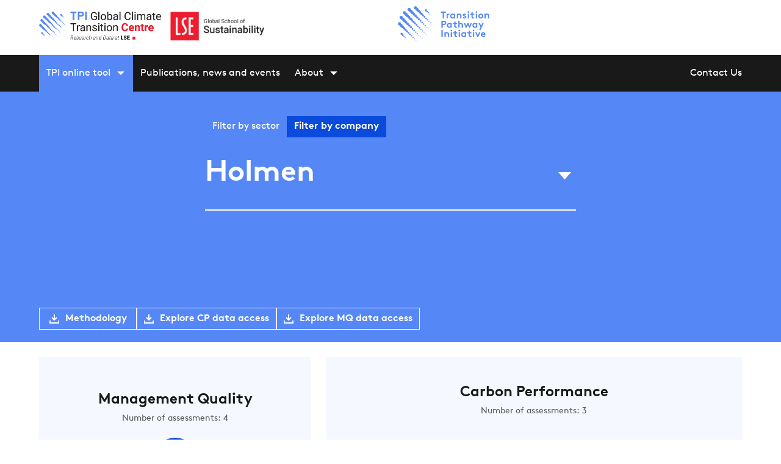

--- FILE ---
content_type: text/html; charset=utf-8
request_url: https://www.transitionpathwayinitiative.org/companies/holmen
body_size: 53044
content:
<!DOCTYPE html>
<html lang="en">
  <head>

    <title>Holmen - Transition Pathway Initiative</title>
    <meta name="csrf-param" content="authenticity_token" />
<meta name="csrf-token" content="Hk8-pRHwcqJ7GI3jpnrj50ndJ5RZ4l6PEAcbfIM2ppeoLqZT5tosV1vbfK56Va3-FK3IIlv34fSqhb9NrpxqSQ" />
    


    <meta itemprop="name" content="Holmen - Transition Pathway Initiative">
    <meta itemprop="description" content="Assess how prepared Holmen is for the transition to a low-carbon economy – its Management Quality and Carbon Performance.">
    <meta name="description" content="Assess how prepared Holmen is for the transition to a low-carbon economy – its Management Quality and Carbon Performance.">
    <meta name="keywords" content="Low-carbon economy,climate change,private sector,asset managers,global initiative">
    <meta name="author" content="Vizzuality">
    <meta property="og:title" content="Holmen - Transition Pathway Initiative">
    <meta property="og:description" content="Assess how prepared Holmen is for the transition to a low-carbon economy – its Management Quality and Carbon Performance.">
    <meta property="og:image" content="https://www.transitionpathwayinitiative.org/images/tpi.jpg">
    <meta property="og:url" content="https://www.transitionpathwayinitiative.org/companies/holmen">

    <!-- Twitter Card data -->
    <meta name="twitter:site" content="@tp_initiative"/>
    <meta name="twitter:title" content="Holmen - Transition Pathway Initiative"/>
    <meta name="twitter:creator" content="@tp_initiative"/>
    <meta name="twitter:description" content="Assess how prepared Holmen is for the transition to a low-carbon economy – its Management Quality and Carbon Performance."/>
    <meta name="twitter:card" content="summary"/>
    <meta name="twitter:image" content="https://www.transitionpathwayinitiative.org/images/tpi.jpg"/>
    <meta name="viewport" content="width=device-width, initial-scale=1">

    <link rel="apple-touch-icon" sizes="180x180" href="/tpi/apple-touch-icon.png">
    <link rel="icon" type="image/png" sizes="32x32" href="/tpi/favicon-32x32.png">
    <link rel="icon" type="image/png" sizes="16x16" href="/tpi/favicon-16x16.png">
    <link rel="manifest" href="/tpi/site.webmanifest">
    <link rel="mask-icon" href="/tpi/safari-pinned-tab.svg" color="#5bbad5">
    <meta name="msapplication-TileColor" content="#ffffff">
    <meta name="theme-color" content="#ffffff">


    <link rel="stylesheet" media="screen" href="/assets/tpi-97e435b2dce6f3ba4388b5eacc21125ec3b28b0b1504469c54866d5fcdab274f.css" />
    <script src="/packs/js/tpi-a58bfd458b7eb5699dad.js"></script>

      <script defer data-domain="transitionpathwayinitiative.org" src=https://plausible.io/js/script.js></script>
  </head>
  <body>
    
    <section class="tpi__banner is-hidden-touch ">
      <div class="banner">
  <div class="container">
    <div class="columns">
      <div class="column is-3 logo">
        <div class="banner__logos-left">
          <a href="/">
            <img
              src="/assets/logo/tpi_transition_logo_2025-371b596a768288910a3d33ae57abf0b908937fa7aa96b435b191dbf0d90fdde0.png"
              class="banner__logo"
              alt="TPI Transition Logo"
            />
</a>          <a href="https://www.lse.ac.uk/global-school-of-sustainability">
            <img
              src="/assets/logo/lse_logo_2025-ca151d0a8700e78e39da718b0e9c714f6ed1e30c8ba2d69d38a176e8dbe2bd95.png"
              class="banner__logo"
              alt="The London School of Economics and Political Sciences"
            />
</a>        </div>
      </div>
      <div class="column is-offset-3 partners__container">
  <div class="partners">
    <a href="/">
      <img
        src="/assets/logo/TPI_logo@2x-fb5eba101d7366b2e45a981906dd80528055463dae78170355c985967983f02b.png"
        alt="Transition Pathway Initiative Logo"
        class="partners__tpi"
        />
</a>  </div>
</div>

    </div>
  </div>
</div>

    </section>

    <section class="tpi__navbar ">
      <div data-react-class="Navbar" data-react-props="{&quot;items&quot;:[{&quot;entry&quot;:&quot;TPI online tool&quot;,&quot;content&quot;:[{&quot;title&quot;:&quot;Corporates (CP \u0026 MQ)&quot;,&quot;path&quot;:&quot;https://www.transitionpathwayinitiative.org/corporates&quot;},{&quot;title&quot;:&quot;Corporate bonds issuers&quot;,&quot;path&quot;:&quot;/corporate-bond-issuers&quot;},{&quot;title&quot;:&quot;Banks&quot;,&quot;path&quot;:&quot;/banks&quot;},{&quot;title&quot;:&quot;Sovereigns (ASCOR)&quot;,&quot;path&quot;:&quot;/ascor&quot;}],&quot;active&quot;:true},{&quot;entry&quot;:&quot;Publications, news and events&quot;,&quot;path&quot;:&quot;/publications&quot;,&quot;active&quot;:false},{&quot;entry&quot;:&quot;About&quot;,&quot;content&quot;:[{&quot;title&quot;:&quot;TPI Centre&quot;,&quot;content&quot;:[{&quot;path&quot;:&quot;/overview&quot;,&quot;title&quot;:&quot;Academic research and data&quot;},{&quot;path&quot;:&quot;/team&quot;,&quot;title&quot;:&quot;Our team&quot;},{&quot;path&quot;:&quot;/work-with-us&quot;,&quot;title&quot;:&quot;Careers&quot;}]},{&quot;title&quot;:&quot;TPI Ltd.&quot;,&quot;content&quot;:[{&quot;path&quot;:&quot;/tpi-ltd&quot;,&quot;title&quot;:&quot;History and investor network&quot;},{&quot;path&quot;:&quot;/investors&quot;,&quot;title&quot;:&quot;How investors use TPI data&quot;}]},{&quot;path&quot;:&quot;/tpi-explored-videos&quot;,&quot;title&quot;:&quot;CP and MQ explored videos&quot;},{&quot;path&quot;:&quot;/faq&quot;,&quot;title&quot;:&quot;FAQs&quot;}],&quot;active&quot;:false},{&quot;entry&quot;:&quot;Contact Us&quot;,&quot;path&quot;:&quot;mailto:tpi@lse.ac.uk&quot;,&quot;active&quot;:false}],&quot;controls&quot;:{&quot;search&quot;:{&quot;placeholder&quot;:&quot;Search the TPI website&quot;,&quot;action&quot;:&quot;/search&quot;}}}" data-react-cache-id="Navbar-0"></div>

    </section>

    

<div class="company-page" data-controller="companies">
  <div class="dropdown-selector-company-page-wrapper">
    <div data-react-class="DropdownSelector" data-react-props="{&quot;sectors&quot;:[{&quot;id&quot;:45,&quot;name&quot;:&quot;0&quot;,&quot;slug&quot;:&quot;0&quot;},{&quot;id&quot;:50,&quot;name&quot;:&quot;Aerospace and Defense&quot;,&quot;slug&quot;:&quot;aerospace-and-defense&quot;},{&quot;id&quot;:1,&quot;name&quot;:&quot;Airlines&quot;,&quot;slug&quot;:&quot;airlines&quot;},{&quot;id&quot;:89,&quot;name&quot;:&quot;Alternative Fuels&quot;,&quot;slug&quot;:&quot;alternative-fuels&quot;},{&quot;id&quot;:2,&quot;name&quot;:&quot;Aluminium&quot;,&quot;slug&quot;:&quot;aluminium&quot;},{&quot;id&quot;:69,&quot;name&quot;:&quot;Auto Services and Parts&quot;,&quot;slug&quot;:&quot;auto-services-and-parts&quot;},{&quot;id&quot;:3,&quot;name&quot;:&quot;Autos&quot;,&quot;slug&quot;:&quot;autos&quot;},{&quot;id&quot;:40,&quot;name&quot;:&quot;Basic Materials&quot;,&quot;slug&quot;:&quot;basic-materials&quot;},{&quot;id&quot;:59,&quot;name&quot;:&quot;Beverages&quot;,&quot;slug&quot;:&quot;beverages&quot;},{&quot;id&quot;:4,&quot;name&quot;:&quot;Cement&quot;,&quot;slug&quot;:&quot;cement&quot;},{&quot;id&quot;:23,&quot;name&quot;:&quot;Chemicals&quot;,&quot;slug&quot;:&quot;chemicals&quot;},{&quot;id&quot;:5,&quot;name&quot;:&quot;Coal Mining&quot;,&quot;slug&quot;:&quot;coal-mining&quot;},{&quot;id&quot;:48,&quot;name&quot;:&quot;Commercial Vehicles and Parts&quot;,&quot;slug&quot;:&quot;commercial-vehicles-and-parts&quot;},{&quot;id&quot;:46,&quot;name&quot;:&quot;Construction and Materials&quot;,&quot;slug&quot;:&quot;construction-and-materials&quot;},{&quot;id&quot;:6,&quot;name&quot;:&quot;Consumer Goods&quot;,&quot;slug&quot;:&quot;consumer-goods&quot;},{&quot;id&quot;:37,&quot;name&quot;:&quot;Consumer Services&quot;,&quot;slug&quot;:&quot;consumer-services&quot;},{&quot;id&quot;:57,&quot;name&quot;:&quot;Copper&quot;,&quot;slug&quot;:&quot;copper&quot;},{&quot;id&quot;:24,&quot;name&quot;:&quot;Diversified Mining&quot;,&quot;slug&quot;:&quot;diversified-mining&quot;},{&quot;id&quot;:7,&quot;name&quot;:&quot;Electricity Utilities&quot;,&quot;slug&quot;:&quot;electricity-utilities&quot;},{&quot;id&quot;:61,&quot;name&quot;:&quot;Electronic and Electrical Equipment&quot;,&quot;slug&quot;:&quot;electronic-and-electrical-equipment&quot;},{&quot;id&quot;:91,&quot;name&quot;:&quot;Finance and Credit Services&quot;,&quot;slug&quot;:&quot;finance-and-credit-services&quot;},{&quot;id&quot;:35,&quot;name&quot;:&quot;Financials&quot;,&quot;slug&quot;:&quot;financials&quot;},{&quot;id&quot;:32,&quot;name&quot;:&quot;Food Producers&quot;,&quot;slug&quot;:&quot;food-producers&quot;},{&quot;id&quot;:51,&quot;name&quot;:&quot;General Industrials&quot;,&quot;slug&quot;:&quot;general-industrials&quot;},{&quot;id&quot;:36,&quot;name&quot;:&quot;Health Care&quot;,&quot;slug&quot;:&quot;health-care&quot;},{&quot;id&quot;:80,&quot;name&quot;:&quot;Health Care Providers&quot;,&quot;slug&quot;:&quot;health-care-providers&quot;},{&quot;id&quot;:68,&quot;name&quot;:&quot;Household Goods and Home Construction&quot;,&quot;slug&quot;:&quot;household-goods-and-home-construction&quot;},{&quot;id&quot;:47,&quot;name&quot;:&quot;Industrial Engineering&quot;,&quot;slug&quot;:&quot;industrial-engineering&quot;},{&quot;id&quot;:86,&quot;name&quot;:&quot;Industrial Materials&quot;,&quot;slug&quot;:&quot;industrial-materials&quot;},{&quot;id&quot;:90,&quot;name&quot;:&quot;Industrial Metals and Mining&quot;,&quot;slug&quot;:&quot;industrial-metals-and-mining&quot;},{&quot;id&quot;:62,&quot;name&quot;:&quot;Industrial Support Services&quot;,&quot;slug&quot;:&quot;industrial-support-services&quot;},{&quot;id&quot;:77,&quot;name&quot;:&quot;Industrial Transportation&quot;,&quot;slug&quot;:&quot;industrial-transportation&quot;},{&quot;id&quot;:34,&quot;name&quot;:&quot;Industrials&quot;,&quot;slug&quot;:&quot;industrials&quot;},{&quot;id&quot;:71,&quot;name&quot;:&quot;Insurance&quot;,&quot;slug&quot;:&quot;insurance&quot;},{&quot;id&quot;:65,&quot;name&quot;:&quot;Investment Banking and Brokerage Services&quot;,&quot;slug&quot;:&quot;investment-banking-and-brokerage-services&quot;},{&quot;id&quot;:49,&quot;name&quot;:&quot;Leisure Goods&quot;,&quot;slug&quot;:&quot;leisure-goods&quot;},{&quot;id&quot;:79,&quot;name&quot;:&quot;Media&quot;,&quot;slug&quot;:&quot;media&quot;},{&quot;id&quot;:55,&quot;name&quot;:&quot;Medical Equipment and Services&quot;,&quot;slug&quot;:&quot;medical-equipment-and-services&quot;},{&quot;id&quot;:81,&quot;name&quot;:&quot;Metal Fabricating&quot;,&quot;slug&quot;:&quot;metal-fabricating&quot;},{&quot;id&quot;:85,&quot;name&quot;:&quot;Multi-Utilities&quot;,&quot;slug&quot;:&quot;multi-utilities&quot;},{&quot;id&quot;:53,&quot;name&quot;:&quot;Multiutilities&quot;,&quot;slug&quot;:&quot;multiutilities&quot;},{&quot;id&quot;:84,&quot;name&quot;:&quot;Nonferrous Metals&quot;,&quot;slug&quot;:&quot;nonferrous-metals&quot;},{&quot;id&quot;:82,&quot;name&quot;:&quot;Offshore Drilling and Other Services&quot;,&quot;slug&quot;:&quot;offshore-drilling-and-other-services&quot;},{&quot;id&quot;:9,&quot;name&quot;:&quot;Oil \u0026 Gas&quot;,&quot;slug&quot;:&quot;oil-gas&quot;},{&quot;id&quot;:42,&quot;name&quot;:&quot;Oil \u0026 Gas (Other)&quot;,&quot;slug&quot;:&quot;oil-gas-other&quot;},{&quot;id&quot;:8,&quot;name&quot;:&quot;Oil \u0026 Gas Distribution&quot;,&quot;slug&quot;:&quot;oil-gas-distribution&quot;},{&quot;id&quot;:76,&quot;name&quot;:&quot;Oil Equipment and Services&quot;,&quot;slug&quot;:&quot;oil-equipment-and-services&quot;},{&quot;id&quot;:66,&quot;name&quot;:&quot;Oil Refining and Marketing&quot;,&quot;slug&quot;:&quot;oil-refining-and-marketing&quot;},{&quot;id&quot;:88,&quot;name&quot;:&quot;Open End and Miscellaneous Investment Vehicles&quot;,&quot;slug&quot;:&quot;open-end-and-miscellaneous-investment-vehicles&quot;},{&quot;id&quot;:10,&quot;name&quot;:&quot;Other Basic Materials&quot;,&quot;slug&quot;:&quot;other-basic-materials&quot;},{&quot;id&quot;:11,&quot;name&quot;:&quot;Other Industrials&quot;,&quot;slug&quot;:&quot;other-industrials&quot;},{&quot;id&quot;:12,&quot;name&quot;:&quot;Paper&quot;,&quot;slug&quot;:&quot;paper&quot;},{&quot;id&quot;:56,&quot;name&quot;:&quot;Personal Care, Drug and Grocery Stores&quot;,&quot;slug&quot;:&quot;personal-care-drug-and-grocery-stores&quot;},{&quot;id&quot;:83,&quot;name&quot;:&quot;Personal Goods&quot;,&quot;slug&quot;:&quot;personal-goods&quot;},{&quot;id&quot;:58,&quot;name&quot;:&quot;Pharmaceuticals and Biotechnology&quot;,&quot;slug&quot;:&quot;pharmaceuticals-and-biotechnology&quot;},{&quot;id&quot;:87,&quot;name&quot;:&quot;Precious Metals and Mining&quot;,&quot;slug&quot;:&quot;precious-metals-and-mining&quot;},{&quot;id&quot;:60,&quot;name&quot;:&quot;Real Estate Investment Trusts&quot;,&quot;slug&quot;:&quot;real-estate-investment-trusts&quot;},{&quot;id&quot;:64,&quot;name&quot;:&quot;Real Estate Investment and Services Development&quot;,&quot;slug&quot;:&quot;real-estate-investment-and-services-development&quot;},{&quot;id&quot;:67,&quot;name&quot;:&quot;Renewable Energy Equipment&quot;,&quot;slug&quot;:&quot;renewable-energy-equipment&quot;},{&quot;id&quot;:54,&quot;name&quot;:&quot;Retailers&quot;,&quot;slug&quot;:&quot;retailers&quot;},{&quot;id&quot;:13,&quot;name&quot;:&quot;Services&quot;,&quot;slug&quot;:&quot;services&quot;},{&quot;id&quot;:15,&quot;name&quot;:&quot;Shipping&quot;,&quot;slug&quot;:&quot;shipping&quot;},{&quot;id&quot;:72,&quot;name&quot;:&quot;Software \u0026 Computer Services&quot;,&quot;slug&quot;:&quot;software-computer-services&quot;},{&quot;id&quot;:14,&quot;name&quot;:&quot;Steel&quot;,&quot;slug&quot;:&quot;steel&quot;},{&quot;id&quot;:38,&quot;name&quot;:&quot;Technology&quot;,&quot;slug&quot;:&quot;technology&quot;},{&quot;id&quot;:52,&quot;name&quot;:&quot;Technology Hardware \u0026 Equipment&quot;,&quot;slug&quot;:&quot;technology-hardware-equipment&quot;},{&quot;id&quot;:39,&quot;name&quot;:&quot;Telecommunications&quot;,&quot;slug&quot;:&quot;telecommunications&quot;},{&quot;id&quot;:70,&quot;name&quot;:&quot;Telecommunications Equipment&quot;,&quot;slug&quot;:&quot;telecommunications-equipment&quot;},{&quot;id&quot;:74,&quot;name&quot;:&quot;Telecommunications Service Providers&quot;,&quot;slug&quot;:&quot;telecommunications-service-providers&quot;},{&quot;id&quot;:73,&quot;name&quot;:&quot;Tobacco&quot;,&quot;slug&quot;:&quot;tobacco&quot;},{&quot;id&quot;:78,&quot;name&quot;:&quot;Travel and Leisure&quot;,&quot;slug&quot;:&quot;travel-and-leisure&quot;},{&quot;id&quot;:41,&quot;name&quot;:&quot;Utilities&quot;,&quot;slug&quot;:&quot;utilities&quot;},{&quot;id&quot;:63,&quot;name&quot;:&quot;Waste \u0026 Disposal Services&quot;,&quot;slug&quot;:&quot;waste-disposal-services&quot;}],&quot;companies&quot;:[{&quot;id&quot;:2704,&quot;name&quot;:&quot;AECC Aviation Power&quot;,&quot;slug&quot;:&quot;aecc-aviation-power&quot;,&quot;sector_name&quot;:&quot;Aerospace and Defense&quot;,&quot;active&quot;:true},{&quot;id&quot;:2754,&quot;name&quot;:&quot;ATI&quot;,&quot;slug&quot;:&quot;ati&quot;,&quot;sector_name&quot;:&quot;Aerospace and Defense&quot;,&quot;active&quot;:true},{&quot;id&quot;:2767,&quot;name&quot;:&quot;AVIC SHENYANG AIRCRAFT&quot;,&quot;slug&quot;:&quot;avic-shenyang-aircraft&quot;,&quot;sector_name&quot;:&quot;Aerospace and Defense&quot;,&quot;active&quot;:true},{&quot;id&quot;:1262,&quot;name&quot;:&quot;Airbus&quot;,&quot;slug&quot;:&quot;airbus&quot;,&quot;sector_name&quot;:&quot;Aerospace and Defense&quot;,&quot;active&quot;:true},{&quot;id&quot;:2267,&quot;name&quot;:&quot;BAE Systems&quot;,&quot;slug&quot;:&quot;bae-systems&quot;,&quot;sector_name&quot;:&quot;Aerospace and Defense&quot;,&quot;active&quot;:true},{&quot;id&quot;:2823,&quot;name&quot;:&quot;BWX Technologies&quot;,&quot;slug&quot;:&quot;bwx-technologies&quot;,&quot;sector_name&quot;:&quot;Aerospace and Defense&quot;,&quot;active&quot;:true},{&quot;id&quot;:1245,&quot;name&quot;:&quot;Boeing&quot;,&quot;slug&quot;:&quot;boeing&quot;,&quot;sector_name&quot;:&quot;Aerospace and Defense&quot;,&quot;active&quot;:true},{&quot;id&quot;:2918,&quot;name&quot;:&quot;Curtiss Wright&quot;,&quot;slug&quot;:&quot;curtiss-wright&quot;,&quot;sector_name&quot;:&quot;Aerospace and Defense&quot;,&quot;active&quot;:true},{&quot;id&quot;:2959,&quot;name&quot;:&quot;Elbit Systems&quot;,&quot;slug&quot;:&quot;elbit-systems&quot;,&quot;sector_name&quot;:&quot;Aerospace and Defense&quot;,&quot;active&quot;:true},{&quot;id&quot;:2388,&quot;name&quot;:&quot;General Dynamics&quot;,&quot;slug&quot;:&quot;general-dynamics&quot;,&quot;sector_name&quot;:&quot;Aerospace and Defense&quot;,&quot;active&quot;:true},{&quot;id&quot;:1084,&quot;name&quot;:&quot;General Electric&quot;,&quot;slug&quot;:&quot;general-electric&quot;,&quot;sector_name&quot;:&quot;Aerospace and Defense&quot;,&quot;active&quot;:true},{&quot;id&quot;:3068,&quot;name&quot;:&quot;Heico  Cl A&quot;,&quot;slug&quot;:&quot;heico-cl-a&quot;,&quot;sector_name&quot;:&quot;Aerospace and Defense&quot;,&quot;active&quot;:true},{&quot;id&quot;:3081,&quot;name&quot;:&quot;Hindustan Aeronautics&quot;,&quot;slug&quot;:&quot;hindustan-aeronautics&quot;,&quot;sector_name&quot;:&quot;Aerospace and Defense&quot;,&quot;active&quot;:true},{&quot;id&quot;:3086,&quot;name&quot;:&quot;Howmet Aerospace&quot;,&quot;slug&quot;:&quot;howmet-aerospace&quot;,&quot;sector_name&quot;:&quot;Aerospace and Defense&quot;,&quot;active&quot;:true},{&quot;id&quot;:3099,&quot;name&quot;:&quot;Huntington Ingalls Industries&quot;,&quot;slug&quot;:&quot;huntington-ingalls-industries&quot;,&quot;sector_name&quot;:&quot;Aerospace and Defense&quot;,&quot;active&quot;:true},{&quot;id&quot;:3179,&quot;name&quot;:&quot;L3Harris Technologies&quot;,&quot;slug&quot;:&quot;l3harris-technologies&quot;,&quot;sector_name&quot;:&quot;Aerospace and Defense&quot;,&quot;active&quot;:true},{&quot;id&quot;:3192,&quot;name&quot;:&quot;Leonardo&quot;,&quot;slug&quot;:&quot;leonardo&quot;,&quot;sector_name&quot;:&quot;Aerospace and Defense&quot;,&quot;active&quot;:true},{&quot;id&quot;:1060,&quot;name&quot;:&quot;Lockheed Martin&quot;,&quot;slug&quot;:&quot;lockheed-martin&quot;,&quot;sector_name&quot;:&quot;Aerospace and Defense&quot;,&quot;active&quot;:true},{&quot;id&quot;:3264,&quot;name&quot;:&quot;MTU Aero Engines&quot;,&quot;slug&quot;:&quot;mtu-aero-engines&quot;,&quot;sector_name&quot;:&quot;Aerospace and Defense&quot;,&quot;active&quot;:true},{&quot;id&quot;:3237,&quot;name&quot;:&quot;Melrose Industries&quot;,&quot;slug&quot;:&quot;melrose-industries&quot;,&quot;sector_name&quot;:&quot;Aerospace and Defense&quot;,&quot;active&quot;:true},{&quot;id&quot;:2511,&quot;name&quot;:&quot;Northrop Grumman&quot;,&quot;slug&quot;:&quot;northrop-grumman&quot;,&quot;sector_name&quot;:&quot;Aerospace and Defense&quot;,&quot;active&quot;:true},{&quot;id&quot;:1261,&quot;name&quot;:&quot;Raytheon Technologies&quot;,&quot;slug&quot;:&quot;raytheon-technologies&quot;,&quot;sector_name&quot;:&quot;Aerospace and Defense&quot;,&quot;active&quot;:true},{&quot;id&quot;:3373,&quot;name&quot;:&quot;Rheinmetall&quot;,&quot;slug&quot;:&quot;rheinmetall&quot;,&quot;sector_name&quot;:&quot;Aerospace and Defense&quot;,&quot;active&quot;:true},{&quot;id&quot;:1249,&quot;name&quot;:&quot;Rolls-Royce&quot;,&quot;slug&quot;:&quot;rolls-royce&quot;,&quot;sector_name&quot;:&quot;Aerospace and Defense&quot;,&quot;active&quot;:true},{&quot;id&quot;:2554,&quot;name&quot;:&quot;Safran&quot;,&quot;slug&quot;:&quot;safran&quot;,&quot;sector_name&quot;:&quot;Aerospace and Defense&quot;,&quot;active&quot;:true},{&quot;id&quot;:2601,&quot;name&quot;:&quot;Textron&quot;,&quot;slug&quot;:&quot;textron&quot;,&quot;sector_name&quot;:&quot;Aerospace and Defense&quot;,&quot;active&quot;:true},{&quot;id&quot;:3538,&quot;name&quot;:&quot;Thales&quot;,&quot;slug&quot;:&quot;thales&quot;,&quot;sector_name&quot;:&quot;Aerospace and Defense&quot;,&quot;active&quot;:true},{&quot;id&quot;:3563,&quot;name&quot;:&quot;TransDigm&quot;,&quot;slug&quot;:&quot;transdigm&quot;,&quot;sector_name&quot;:&quot;Aerospace and Defense&quot;,&quot;active&quot;:true},{&quot;id&quot;:1269,&quot;name&quot;:&quot;ANA Group&quot;,&quot;slug&quot;:&quot;ana-group&quot;,&quot;sector_name&quot;:&quot;Airlines&quot;,&quot;active&quot;:true},{&quot;id&quot;:1722,&quot;name&quot;:&quot;Air Arabia&quot;,&quot;slug&quot;:&quot;air-arabia&quot;,&quot;sector_name&quot;:&quot;Airlines&quot;,&quot;active&quot;:true},{&quot;id&quot;:1536,&quot;name&quot;:&quot;Air Canada&quot;,&quot;slug&quot;:&quot;air-canada&quot;,&quot;sector_name&quot;:&quot;Airlines&quot;,&quot;active&quot;:true},{&quot;id&quot;:1267,&quot;name&quot;:&quot;Air China&quot;,&quot;slug&quot;:&quot;air-china&quot;,&quot;sector_name&quot;:&quot;Airlines&quot;,&quot;active&quot;:true},{&quot;id&quot;:1244,&quot;name&quot;:&quot;Air France KLM&quot;,&quot;slug&quot;:&quot;air-france-klm&quot;,&quot;sector_name&quot;:&quot;Airlines&quot;,&quot;active&quot;:true},{&quot;id&quot;:1725,&quot;name&quot;:&quot;Air New Zealand&quot;,&quot;slug&quot;:&quot;air-new-zealand&quot;,&quot;sector_name&quot;:&quot;Airlines&quot;,&quot;active&quot;:true},{&quot;id&quot;:1268,&quot;name&quot;:&quot;Alaska Air&quot;,&quot;slug&quot;:&quot;alaska-air&quot;,&quot;sector_name&quot;:&quot;Airlines&quot;,&quot;active&quot;:true},{&quot;id&quot;:2244,&quot;name&quot;:&quot;Allegiant Travel&quot;,&quot;slug&quot;:&quot;allegiant-travel&quot;,&quot;sector_name&quot;:&quot;Airlines&quot;,&quot;active&quot;:true},{&quot;id&quot;:1104,&quot;name&quot;:&quot;American Airlines&quot;,&quot;slug&quot;:&quot;american-airlines&quot;,&quot;sector_name&quot;:&quot;Airlines&quot;,&quot;active&quot;:true},{&quot;id&quot;:1324,&quot;name&quot;:&quot;Azul&quot;,&quot;slug&quot;:&quot;azul&quot;,&quot;sector_name&quot;:&quot;Airlines&quot;,&quot;active&quot;:true},{&quot;id&quot;:1610,&quot;name&quot;:&quot;Capital A Berhad&quot;,&quot;slug&quot;:&quot;capital-a-berhad&quot;,&quot;sector_name&quot;:&quot;Airlines&quot;,&quot;active&quot;:true},{&quot;id&quot;:1609,&quot;name&quot;:&quot;Cathay Pacific Airways&quot;,&quot;slug&quot;:&quot;cathay-pacific-airways&quot;,&quot;sector_name&quot;:&quot;Airlines&quot;,&quot;active&quot;:true},{&quot;id&quot;:1719,&quot;name&quot;:&quot;China Airlines&quot;,&quot;slug&quot;:&quot;china-airlines&quot;,&quot;sector_name&quot;:&quot;Airlines&quot;,&quot;active&quot;:true},{&quot;id&quot;:1608,&quot;name&quot;:&quot;China Eastern Airlines&quot;,&quot;slug&quot;:&quot;china-eastern-airlines&quot;,&quot;sector_name&quot;:&quot;Airlines&quot;,&quot;active&quot;:true},{&quot;id&quot;:1270,&quot;name&quot;:&quot;China Southern&quot;,&quot;slug&quot;:&quot;china-southern&quot;,&quot;sector_name&quot;:&quot;Airlines&quot;,&quot;active&quot;:true},{&quot;id&quot;:1724,&quot;name&quot;:&quot;Copa Holdings&quot;,&quot;slug&quot;:&quot;copa-holdings&quot;,&quot;sector_name&quot;:&quot;Airlines&quot;,&quot;active&quot;:true},{&quot;id&quot;:1110,&quot;name&quot;:&quot;Delta Air Lines&quot;,&quot;slug&quot;:&quot;delta-air-lines&quot;,&quot;sector_name&quot;:&quot;Airlines&quot;,&quot;active&quot;:true},{&quot;id&quot;:1720,&quot;name&quot;:&quot;EVA Airways&quot;,&quot;slug&quot;:&quot;eva-airways&quot;,&quot;sector_name&quot;:&quot;Airlines&quot;,&quot;active&quot;:true},{&quot;id&quot;:1272,&quot;name&quot;:&quot;Easyjet&quot;,&quot;slug&quot;:&quot;easyjet&quot;,&quot;sector_name&quot;:&quot;Airlines&quot;,&quot;active&quot;:true},{&quot;id&quot;:3058,&quot;name&quot;:&quot;Hainan Airlines Holding&quot;,&quot;slug&quot;:&quot;hainan-airlines-holding&quot;,&quot;sector_name&quot;:&quot;Airlines&quot;,&quot;active&quot;:true},{&quot;id&quot;:2400,&quot;name&quot;:&quot;Hawaiian Holdings&quot;,&quot;slug&quot;:&quot;hawaiian-holdings&quot;,&quot;sector_name&quot;:&quot;Airlines&quot;,&quot;active&quot;:true},{&quot;id&quot;:1274,&quot;name&quot;:&quot;IAG&quot;,&quot;slug&quot;:&quot;iag&quot;,&quot;sector_name&quot;:&quot;Airlines&quot;,&quot;active&quot;:true},{&quot;id&quot;:1273,&quot;name&quot;:&quot;IndiGo&quot;,&quot;slug&quot;:&quot;indigo&quot;,&quot;sector_name&quot;:&quot;Airlines&quot;,&quot;active&quot;:true},{&quot;id&quot;:1275,&quot;name&quot;:&quot;Japan Airlines&quot;,&quot;slug&quot;:&quot;japan-airlines&quot;,&quot;sector_name&quot;:&quot;Airlines&quot;,&quot;active&quot;:true},{&quot;id&quot;:1276,&quot;name&quot;:&quot;JetBlue&quot;,&quot;slug&quot;:&quot;jetblue&quot;,&quot;sector_name&quot;:&quot;Airlines&quot;,&quot;active&quot;:true},{&quot;id&quot;:2439,&quot;name&quot;:&quot;Juneyao Airlines&quot;,&quot;slug&quot;:&quot;juneyao-airlines&quot;,&quot;sector_name&quot;:&quot;Airlines&quot;,&quot;active&quot;:true},{&quot;id&quot;:1277,&quot;name&quot;:&quot;Korean Air&quot;,&quot;slug&quot;:&quot;korean-air&quot;,&quot;sector_name&quot;:&quot;Airlines&quot;,&quot;active&quot;:true},{&quot;id&quot;:1278,&quot;name&quot;:&quot;LATAM&quot;,&quot;slug&quot;:&quot;latam&quot;,&quot;sector_name&quot;:&quot;Airlines&quot;,&quot;active&quot;:true},{&quot;id&quot;:1271,&quot;name&quot;:&quot;Lufthansa&quot;,&quot;slug&quot;:&quot;lufthansa&quot;,&quot;sector_name&quot;:&quot;Airlines&quot;,&quot;active&quot;:true},{&quot;id&quot;:1116,&quot;name&quot;:&quot;Qantas&quot;,&quot;slug&quot;:&quot;qantas&quot;,&quot;sector_name&quot;:&quot;Airlines&quot;,&quot;active&quot;:true},{&quot;id&quot;:1635,&quot;name&quot;:&quot;Ryanair&quot;,&quot;slug&quot;:&quot;ryanair&quot;,&quot;sector_name&quot;:&quot;Airlines&quot;,&quot;active&quot;:true},{&quot;id&quot;:2560,&quot;name&quot;:&quot;SAS Group&quot;,&quot;slug&quot;:&quot;sas-group&quot;,&quot;sector_name&quot;:&quot;Airlines&quot;,&quot;active&quot;:true},{&quot;id&quot;:1279,&quot;name&quot;:&quot;Singapore Airlines&quot;,&quot;slug&quot;:&quot;singapore-airlines&quot;,&quot;sector_name&quot;:&quot;Airlines&quot;,&quot;active&quot;:true},{&quot;id&quot;:1280,&quot;name&quot;:&quot;Southwest&quot;,&quot;slug&quot;:&quot;southwest&quot;,&quot;sector_name&quot;:&quot;Airlines&quot;,&quot;active&quot;:true},{&quot;id&quot;:1723,&quot;name&quot;:&quot;Spirit Airlines&quot;,&quot;slug&quot;:&quot;spirit-airlines&quot;,&quot;sector_name&quot;:&quot;Airlines&quot;,&quot;active&quot;:true},{&quot;id&quot;:1726,&quot;name&quot;:&quot;Spring Airlines&quot;,&quot;slug&quot;:&quot;spring-airlines&quot;,&quot;sector_name&quot;:&quot;Airlines&quot;,&quot;active&quot;:true},{&quot;id&quot;:1281,&quot;name&quot;:&quot;Turkish Airlines&quot;,&quot;slug&quot;:&quot;turkish-airlines&quot;,&quot;sector_name&quot;:&quot;Airlines&quot;,&quot;active&quot;:true},{&quot;id&quot;:1123,&quot;name&quot;:&quot;United Continental&quot;,&quot;slug&quot;:&quot;united-continental&quot;,&quot;sector_name&quot;:&quot;Airlines&quot;,&quot;active&quot;:true},{&quot;id&quot;:2629,&quot;name&quot;:&quot;Vuela Compania De Aviacion&quot;,&quot;slug&quot;:&quot;vuela-compania-de-aviacion&quot;,&quot;sector_name&quot;:&quot;Airlines&quot;,&quot;active&quot;:true},{&quot;id&quot;:1283,&quot;name&quot;:&quot;Wizz Air&quot;,&quot;slug&quot;:&quot;wizz-air&quot;,&quot;sector_name&quot;:&quot;Airlines&quot;,&quot;active&quot;:true},{&quot;id&quot;:3002,&quot;name&quot;:&quot;Fluence Energy&quot;,&quot;slug&quot;:&quot;fluence-energy&quot;,&quot;sector_name&quot;:&quot;Alternative Fuels&quot;,&quot;active&quot;:true},{&quot;id&quot;:1285,&quot;name&quot;:&quot;Alcoa&quot;,&quot;slug&quot;:&quot;alcoa&quot;,&quot;sector_name&quot;:&quot;Aluminium&quot;,&quot;active&quot;:true},{&quot;id&quot;:1286,&quot;name&quot;:&quot;Alumina&quot;,&quot;slug&quot;:&quot;alumina&quot;,&quot;sector_name&quot;:&quot;Aluminium&quot;,&quot;active&quot;:true},{&quot;id&quot;:1284,&quot;name&quot;:&quot;Arconic (Not active)&quot;,&quot;slug&quot;:&quot;arconic&quot;,&quot;sector_name&quot;:&quot;Aluminium&quot;,&quot;active&quot;:false},{&quot;id&quot;:1692,&quot;name&quot;:&quot;CSR&quot;,&quot;slug&quot;:&quot;csr&quot;,&quot;sector_name&quot;:&quot;Aluminium&quot;,&quot;active&quot;:true},{&quot;id&quot;:2307,&quot;name&quot;:&quot;Century Aluminium&quot;,&quot;slug&quot;:&quot;century-aluminium&quot;,&quot;sector_name&quot;:&quot;Aluminium&quot;,&quot;active&quot;:true},{&quot;id&quot;:1287,&quot;name&quot;:&quot;Chalco&quot;,&quot;slug&quot;:&quot;chalco&quot;,&quot;sector_name&quot;:&quot;Aluminium&quot;,&quot;active&quot;:true},{&quot;id&quot;:1556,&quot;name&quot;:&quot;China Hongqiao Group&quot;,&quot;slug&quot;:&quot;china-hongqiao-group&quot;,&quot;sector_name&quot;:&quot;Aluminium&quot;,&quot;active&quot;:true},{&quot;id&quot;:1288,&quot;name&quot;:&quot;China Zhongwang (Not active)&quot;,&quot;slug&quot;:&quot;china-zhongwang&quot;,&quot;sector_name&quot;:&quot;Aluminium&quot;,&quot;active&quot;:false},{&quot;id&quot;:2905,&quot;name&quot;:&quot;Constellium&quot;,&quot;slug&quot;:&quot;constellium&quot;,&quot;sector_name&quot;:&quot;Aluminium&quot;,&quot;active&quot;:true},{&quot;id&quot;:2343,&quot;name&quot;:&quot;Daiki Aluminium&quot;,&quot;slug&quot;:&quot;daiki-aluminium&quot;,&quot;sector_name&quot;:&quot;Aluminium&quot;,&quot;active&quot;:true},{&quot;id&quot;:1500,&quot;name&quot;:&quot;Glencore (Aluminium)&quot;,&quot;slug&quot;:&quot;glencore-aluminium-240410d3-5f6b-4d7c-9d8f-bdb20d229782&quot;,&quot;sector_name&quot;:&quot;Aluminium&quot;,&quot;active&quot;:true},{&quot;id&quot;:3049,&quot;name&quot;:&quot;Guangdong Hec Technology Holding&quot;,&quot;slug&quot;:&quot;guangdong-hec-technology-holding&quot;,&quot;sector_name&quot;:&quot;Aluminium&quot;,&quot;active&quot;:true},{&quot;id&quot;:3072,&quot;name&quot;:&quot;Henan Shenhuo Coal \u0026 Power&quot;,&quot;slug&quot;:&quot;henan-shenhuo-coal-power&quot;,&quot;sector_name&quot;:&quot;Aluminium&quot;,&quot;active&quot;:true},{&quot;id&quot;:1598,&quot;name&quot;:&quot;Hindalco&quot;,&quot;slug&quot;:&quot;hindalco&quot;,&quot;sector_name&quot;:&quot;Aluminium&quot;,&quot;active&quot;:true},{&quot;id&quot;:1557,&quot;name&quot;:&quot;Marubeni (Aluminium)&quot;,&quot;slug&quot;:&quot;marubeni-aluminium&quot;,&quot;sector_name&quot;:&quot;Aluminium&quot;,&quot;active&quot;:true},{&quot;id&quot;:1497,&quot;name&quot;:&quot;Mitsui \u0026 Co (Aluminium)&quot;,&quot;slug&quot;:&quot;mitsui-co-aluminium&quot;,&quot;sector_name&quot;:&quot;Aluminium&quot;,&quot;active&quot;:true},{&quot;id&quot;:1693,&quot;name&quot;:&quot;Mytilineos&quot;,&quot;slug&quot;:&quot;mytilineos&quot;,&quot;sector_name&quot;:&quot;Aluminium&quot;,&quot;active&quot;:true},{&quot;id&quot;:1289,&quot;name&quot;:&quot;Nippon Light Metal&quot;,&quot;slug&quot;:&quot;nippon-light-metal&quot;,&quot;sector_name&quot;:&quot;Aluminium&quot;,&quot;active&quot;:true},{&quot;id&quot;:1290,&quot;name&quot;:&quot;Norsk Hydro&quot;,&quot;slug&quot;:&quot;norsk-hydro&quot;,&quot;sector_name&quot;:&quot;Aluminium&quot;,&quot;active&quot;:true},{&quot;id&quot;:1291,&quot;name&quot;:&quot;Press Metal&quot;,&quot;slug&quot;:&quot;press-metal&quot;,&quot;sector_name&quot;:&quot;Aluminium&quot;,&quot;active&quot;:true},{&quot;id&quot;:1496,&quot;name&quot;:&quot;QAMCO&quot;,&quot;slug&quot;:&quot;qamco&quot;,&quot;sector_name&quot;:&quot;Aluminium&quot;,&quot;active&quot;:true},{&quot;id&quot;:1558,&quot;name&quot;:&quot;Reliance Steel \u0026 Aluminium (Aluminium)&quot;,&quot;slug&quot;:&quot;reliance-steel-aluminium-aluminium&quot;,&quot;sector_name&quot;:&quot;Aluminium&quot;,&quot;active&quot;:true},{&quot;id&quot;:1170,&quot;name&quot;:&quot;Rio Tinto (Aluminium)&quot;,&quot;slug&quot;:&quot;rio-tinto-aluminium&quot;,&quot;sector_name&quot;:&quot;Aluminium&quot;,&quot;active&quot;:true},{&quot;id&quot;:1597,&quot;name&quot;:&quot;Saudi Arabian Mining (Aluminium)&quot;,&quot;slug&quot;:&quot;saudi-arabian-mining-aluminium&quot;,&quot;sector_name&quot;:&quot;Aluminium&quot;,&quot;active&quot;:true},{&quot;id&quot;:2565,&quot;name&quot;:&quot;Shandong Nanshan Aluminium&quot;,&quot;slug&quot;:&quot;shandong-nanshan-aluminium&quot;,&quot;sector_name&quot;:&quot;Aluminium&quot;,&quot;active&quot;:true},{&quot;id&quot;:2570,&quot;name&quot;:&quot;Shenzhen Zhongjin Lingnan Nonfemet (Aluminium)&quot;,&quot;slug&quot;:&quot;shenzhen-zhongjin-lingnan-nonfemet-aluminium&quot;,&quot;sector_name&quot;:&quot;Aluminium&quot;,&quot;active&quot;:true},{&quot;id&quot;:2573,&quot;name&quot;:&quot;Shimge Pump Industry Group&quot;,&quot;slug&quot;:&quot;shimge-pump-industry-group&quot;,&quot;sector_name&quot;:&quot;Aluminium&quot;,&quot;active&quot;:true},{&quot;id&quot;:2575,&quot;name&quot;:&quot;Sintokogio (Aluminium)&quot;,&quot;slug&quot;:&quot;sintokogio-aluminium&quot;,&quot;sector_name&quot;:&quot;Aluminium&quot;,&quot;active&quot;:true},{&quot;id&quot;:1189,&quot;name&quot;:&quot;South32 (Aluminium)&quot;,&quot;slug&quot;:&quot;south32-aluminium&quot;,&quot;sector_name&quot;:&quot;Aluminium&quot;,&quot;active&quot;:true},{&quot;id&quot;:1560,&quot;name&quot;:&quot;Sumitomo Chemical (Aluminium)&quot;,&quot;slug&quot;:&quot;sumitomo-chemical-aluminium&quot;,&quot;sector_name&quot;:&quot;Aluminium&quot;,&quot;active&quot;:true},{&quot;id&quot;:1292,&quot;name&quot;:&quot;UACJ&quot;,&quot;slug&quot;:&quot;uacj&quot;,&quot;sector_name&quot;:&quot;Aluminium&quot;,&quot;active&quot;:true},{&quot;id&quot;:1293,&quot;name&quot;:&quot;UC RUSAL (Not active)&quot;,&quot;slug&quot;:&quot;uc-rusal&quot;,&quot;sector_name&quot;:&quot;Aluminium&quot;,&quot;active&quot;:false},{&quot;id&quot;:1119,&quot;name&quot;:&quot;Vedanta (Aluminium)&quot;,&quot;slug&quot;:&quot;vedanta-aluminium-74d1bb61-9aba-4f2f-9185-88f1a262ada1&quot;,&quot;sector_name&quot;:&quot;Aluminium&quot;,&quot;active&quot;:true},{&quot;id&quot;:2651,&quot;name&quot;:&quot;Yunnan Aluminium&quot;,&quot;slug&quot;:&quot;yunnan-aluminium&quot;,&quot;sector_name&quot;:&quot;Aluminium&quot;,&quot;active&quot;:true},{&quot;id&quot;:2674,&quot;name&quot;:&quot;Aisin&quot;,&quot;slug&quot;:&quot;aisin&quot;,&quot;sector_name&quot;:&quot;Auto Services and Parts&quot;,&quot;active&quot;:true},{&quot;id&quot;:2744,&quot;name&quot;:&quot;Aptiv PLC&quot;,&quot;slug&quot;:&quot;aptiv-plc&quot;,&quot;sector_name&quot;:&quot;Auto Services and Parts&quot;,&quot;active&quot;:true},{&quot;id&quot;:2760,&quot;name&quot;:&quot;Autoliv&quot;,&quot;slug&quot;:&quot;autoliv&quot;,&quot;sector_name&quot;:&quot;Auto Services and Parts&quot;,&quot;active&quot;:true},{&quot;id&quot;:2811,&quot;name&quot;:&quot;BorgWarner&quot;,&quot;slug&quot;:&quot;borgwarner&quot;,&quot;sector_name&quot;:&quot;Auto Services and Parts&quot;,&quot;active&quot;:true},{&quot;id&quot;:2282,&quot;name&quot;:&quot;Bridgestone&quot;,&quot;slug&quot;:&quot;bridgestone&quot;,&quot;sector_name&quot;:&quot;Auto Services and Parts&quot;,&quot;active&quot;:true},{&quot;id&quot;:2872,&quot;name&quot;:&quot;China Shipbuilding Industry Group Power&quot;,&quot;slug&quot;:&quot;china-shipbuilding-industry-group-power&quot;,&quot;sector_name&quot;:&quot;Auto Services and Parts&quot;,&quot;active&quot;:true},{&quot;id&quot;:2335,&quot;name&quot;:&quot;Continental&quot;,&quot;slug&quot;:&quot;continental&quot;,&quot;sector_name&quot;:&quot;Auto Services and Parts&quot;,&quot;active&quot;:true},{&quot;id&quot;:2348,&quot;name&quot;:&quot;Denso Corporation&quot;,&quot;slug&quot;:&quot;denso-corporation&quot;,&quot;sector_name&quot;:&quot;Auto Services and Parts&quot;,&quot;active&quot;:true},{&quot;id&quot;:3004,&quot;name&quot;:&quot;Forvia&quot;,&quot;slug&quot;:&quot;forvia&quot;,&quot;sector_name&quot;:&quot;Auto Services and Parts&quot;,&quot;active&quot;:true},{&quot;id&quot;:3026,&quot;name&quot;:&quot;Gentex Corp&quot;,&quot;slug&quot;:&quot;gentex-corp&quot;,&quot;sector_name&quot;:&quot;Auto Services and Parts&quot;,&quot;active&quot;:true},{&quot;id&quot;:3028,&quot;name&quot;:&quot;Genuine Parts&quot;,&quot;slug&quot;:&quot;genuine-parts&quot;,&quot;sector_name&quot;:&quot;Auto Services and Parts&quot;,&quot;active&quot;:true},{&quot;id&quot;:3039,&quot;name&quot;:&quot;Goodyear Tire \u0026 Rubber&quot;,&quot;slug&quot;:&quot;goodyear-tire-rubber&quot;,&quot;sector_name&quot;:&quot;Auto Services and Parts&quot;,&quot;active&quot;:true},{&quot;id&quot;:3061,&quot;name&quot;:&quot;Hankook Technology Group&quot;,&quot;slug&quot;:&quot;hankook-technology-group&quot;,&quot;sector_name&quot;:&quot;Auto Services and Parts&quot;,&quot;active&quot;:true},{&quot;id&quot;:3090,&quot;name&quot;:&quot;Huayu Automotive Systems&quot;,&quot;slug&quot;:&quot;huayu-automotive-systems&quot;,&quot;sector_name&quot;:&quot;Auto Services and Parts&quot;,&quot;active&quot;:true},{&quot;id&quot;:3095,&quot;name&quot;:&quot;Huizhou Desay SV Automotive&quot;,&quot;slug&quot;:&quot;huizhou-desay-sv-automotive&quot;,&quot;sector_name&quot;:&quot;Auto Services and Parts&quot;,&quot;active&quot;:true},{&quot;id&quot;:3102,&quot;name&quot;:&quot;Hyundai Mobis&quot;,&quot;slug&quot;:&quot;hyundai-mobis&quot;,&quot;sector_name&quot;:&quot;Auto Services and Parts&quot;,&quot;active&quot;:true},{&quot;id&quot;:3205,&quot;name&quot;:&quot;LKQ&quot;,&quot;slug&quot;:&quot;lkq&quot;,&quot;sector_name&quot;:&quot;Auto Services and Parts&quot;,&quot;active&quot;:true},{&quot;id&quot;:3185,&quot;name&quot;:&quot;Lear Corp&quot;,&quot;slug&quot;:&quot;lear-corp&quot;,&quot;sector_name&quot;:&quot;Auto Services and Parts&quot;,&quot;active&quot;:true},{&quot;id&quot;:3260,&quot;name&quot;:&quot;MRF&quot;,&quot;slug&quot;:&quot;mrf&quot;,&quot;sector_name&quot;:&quot;Auto Services and Parts&quot;,&quot;active&quot;:true},{&quot;id&quot;:2466,&quot;name&quot;:&quot;Magna International&quot;,&quot;slug&quot;:&quot;magna-international&quot;,&quot;sector_name&quot;:&quot;Auto Services and Parts&quot;,&quot;active&quot;:true},{&quot;id&quot;:3245,&quot;name&quot;:&quot;Michelin&quot;,&quot;slug&quot;:&quot;michelin&quot;,&quot;sector_name&quot;:&quot;Auto Services and Parts&quot;,&quot;active&quot;:true},{&quot;id&quot;:1679,&quot;name&quot;:&quot;NSK&quot;,&quot;slug&quot;:&quot;nsk&quot;,&quot;sector_name&quot;:&quot;Auto Services and Parts&quot;,&quot;active&quot;:true},{&quot;id&quot;:3286,&quot;name&quot;:&quot;Niterra&quot;,&quot;slug&quot;:&quot;niterra&quot;,&quot;sector_name&quot;:&quot;Auto Services and Parts&quot;,&quot;active&quot;:true},{&quot;id&quot;:3337,&quot;name&quot;:&quot;Pirelli \u0026 C&quot;,&quot;slug&quot;:&quot;pirelli-c&quot;,&quot;sector_name&quot;:&quot;Auto Services and Parts&quot;,&quot;active&quot;:true},{&quot;id&quot;:3388,&quot;name&quot;:&quot;Sailun Group&quot;,&quot;slug&quot;:&quot;sailun-group&quot;,&quot;sector_name&quot;:&quot;Auto Services and Parts&quot;,&quot;active&quot;:true},{&quot;id&quot;:3427,&quot;name&quot;:&quot;Shandong Linglong Tyre&quot;,&quot;slug&quot;:&quot;shandong-linglong-tyre&quot;,&quot;sector_name&quot;:&quot;Auto Services and Parts&quot;,&quot;active&quot;:true},{&quot;id&quot;:2589,&quot;name&quot;:&quot;Sumitomo Electric Industries&quot;,&quot;slug&quot;:&quot;sumitomo-electric-industries&quot;,&quot;sector_name&quot;:&quot;Auto Services and Parts&quot;,&quot;active&quot;:true},{&quot;id&quot;:3544,&quot;name&quot;:&quot;Tianneng Battery Group&quot;,&quot;slug&quot;:&quot;tianneng-battery-group&quot;,&quot;sector_name&quot;:&quot;Auto Services and Parts&quot;,&quot;active&quot;:true},{&quot;id&quot;:3561,&quot;name&quot;:&quot;Toyota Industries&quot;,&quot;slug&quot;:&quot;toyota-industries&quot;,&quot;sector_name&quot;:&quot;Auto Services and Parts&quot;,&quot;active&quot;:true},{&quot;id&quot;:3592,&quot;name&quot;:&quot;Valeo&quot;,&quot;slug&quot;:&quot;valeo&quot;,&quot;sector_name&quot;:&quot;Auto Services and Parts&quot;,&quot;active&quot;:true},{&quot;id&quot;:1708,&quot;name&quot;:&quot;Valvoline&quot;,&quot;slug&quot;:&quot;valvoline&quot;,&quot;sector_name&quot;:&quot;Auto Services and Parts&quot;,&quot;active&quot;:true},{&quot;id&quot;:3657,&quot;name&quot;:&quot;Yokohama Rubber&quot;,&quot;slug&quot;:&quot;yokohama-rubber&quot;,&quot;sector_name&quot;:&quot;Auto Services and Parts&quot;,&quot;active&quot;:true},{&quot;id&quot;:1714,&quot;name&quot;:&quot;Aston Martin Lagonda Global Holdings&quot;,&quot;slug&quot;:&quot;aston-martin-lagonda-global-holdings&quot;,&quot;sector_name&quot;:&quot;Autos&quot;,&quot;active&quot;:true},{&quot;id&quot;:1718,&quot;name&quot;:&quot;BAIC Motor&quot;,&quot;slug&quot;:&quot;baic-motor&quot;,&quot;sector_name&quot;:&quot;Autos&quot;,&quot;active&quot;:true},{&quot;id&quot;:1001,&quot;name&quot;:&quot;BMW&quot;,&quot;slug&quot;:&quot;bmw&quot;,&quot;sector_name&quot;:&quot;Autos&quot;,&quot;active&quot;:true},{&quot;id&quot;:1540,&quot;name&quot;:&quot;BYD&quot;,&quot;slug&quot;:&quot;byd&quot;,&quot;sector_name&quot;:&quot;Autos&quot;,&quot;active&quot;:true},{&quot;id&quot;:1002,&quot;name&quot;:&quot;Brilliance (Not active)&quot;,&quot;slug&quot;:&quot;brilliance&quot;,&quot;sector_name&quot;:&quot;Autos&quot;,&quot;active&quot;:false},{&quot;id&quot;:2314,&quot;name&quot;:&quot;China Motor&quot;,&quot;slug&quot;:&quot;china-motor&quot;,&quot;sector_name&quot;:&quot;Autos&quot;,&quot;active&quot;:true},{&quot;id&quot;:1716,&quot;name&quot;:&quot;Chongqing Changan Automobile&quot;,&quot;slug&quot;:&quot;chongqing-changan-automobile&quot;,&quot;sector_name&quot;:&quot;Autos&quot;,&quot;active&quot;:true},{&quot;id&quot;:1713,&quot;name&quot;:&quot;Dongfeng Motor Group&quot;,&quot;slug&quot;:&quot;dongfeng-motor-group&quot;,&quot;sector_name&quot;:&quot;Autos&quot;,&quot;active&quot;:true},{&quot;id&quot;:1006,&quot;name&quot;:&quot;Ferrari&quot;,&quot;slug&quot;:&quot;ferrari&quot;,&quot;sector_name&quot;:&quot;Autos&quot;,&quot;active&quot;:true},{&quot;id&quot;:1009,&quot;name&quot;:&quot;Fiat Chrysler (Not active)&quot;,&quot;slug&quot;:&quot;fiat-chrysler&quot;,&quot;sector_name&quot;:&quot;Autos&quot;,&quot;active&quot;:false},{&quot;id&quot;:1011,&quot;name&quot;:&quot;Ford&quot;,&quot;slug&quot;:&quot;ford&quot;,&quot;sector_name&quot;:&quot;Autos&quot;,&quot;active&quot;:true},{&quot;id&quot;:1715,&quot;name&quot;:&quot;Ford Otosan&quot;,&quot;slug&quot;:&quot;ford-otosan&quot;,&quot;sector_name&quot;:&quot;Autos&quot;,&quot;active&quot;:true},{&quot;id&quot;:1029,&quot;name&quot;:&quot;Geely&quot;,&quot;slug&quot;:&quot;geely&quot;,&quot;sector_name&quot;:&quot;Autos&quot;,&quot;active&quot;:true},{&quot;id&quot;:1043,&quot;name&quot;:&quot;General Motors&quot;,&quot;slug&quot;:&quot;general-motors&quot;,&quot;sector_name&quot;:&quot;Autos&quot;,&quot;active&quot;:true},{&quot;id&quot;:1605,&quot;name&quot;:&quot;Great Wall Motor Company&quot;,&quot;slug&quot;:&quot;great-wall-motor-company&quot;,&quot;sector_name&quot;:&quot;Autos&quot;,&quot;active&quot;:true},{&quot;id&quot;:1044,&quot;name&quot;:&quot;Groupe PSA (Not active)&quot;,&quot;slug&quot;:&quot;groupe-psa&quot;,&quot;sector_name&quot;:&quot;Autos&quot;,&quot;active&quot;:false},{&quot;id&quot;:2395,&quot;name&quot;:&quot;Guangzhou Automobile Group&quot;,&quot;slug&quot;:&quot;guangzhou-automobile-group&quot;,&quot;sector_name&quot;:&quot;Autos&quot;,&quot;active&quot;:true},{&quot;id&quot;:1052,&quot;name&quot;:&quot;Honda&quot;,&quot;slug&quot;:&quot;honda&quot;,&quot;sector_name&quot;:&quot;Autos&quot;,&quot;active&quot;:true},{&quot;id&quot;:1062,&quot;name&quot;:&quot;Hyundai&quot;,&quot;slug&quot;:&quot;hyundai&quot;,&quot;sector_name&quot;:&quot;Autos&quot;,&quot;active&quot;:true},{&quot;id&quot;:3135,&quot;name&quot;:&quot;Jardine Cycle \u0026 Carriage&quot;,&quot;slug&quot;:&quot;jardine-cycle-carriage&quot;,&quot;sector_name&quot;:&quot;Autos&quot;,&quot;active&quot;:true},{&quot;id&quot;:1075,&quot;name&quot;:&quot;Kia&quot;,&quot;slug&quot;:&quot;kia&quot;,&quot;sector_name&quot;:&quot;Autos&quot;,&quot;active&quot;:true},{&quot;id&quot;:1711,&quot;name&quot;:&quot;Li Auto&quot;,&quot;slug&quot;:&quot;li-auto&quot;,&quot;sector_name&quot;:&quot;Autos&quot;,&quot;active&quot;:true},{&quot;id&quot;:1606,&quot;name&quot;:&quot;Mahindra\u0026Mahindra&quot;,&quot;slug&quot;:&quot;mahindra-mahindra&quot;,&quot;sector_name&quot;:&quot;Autos&quot;,&quot;active&quot;:true},{&quot;id&quot;:3227,&quot;name&quot;:&quot;Maruti Suzuki India&quot;,&quot;slug&quot;:&quot;maruti-suzuki-india&quot;,&quot;sector_name&quot;:&quot;Autos&quot;,&quot;active&quot;:true},{&quot;id&quot;:1076,&quot;name&quot;:&quot;Mazda&quot;,&quot;slug&quot;:&quot;mazda&quot;,&quot;sector_name&quot;:&quot;Autos&quot;,&quot;active&quot;:true},{&quot;id&quot;:1005,&quot;name&quot;:&quot;Mercedes-Benz&quot;,&quot;slug&quot;:&quot;mercedes-benz&quot;,&quot;sector_name&quot;:&quot;Autos&quot;,&quot;active&quot;:true},{&quot;id&quot;:1077,&quot;name&quot;:&quot;Mitsubishi Motors&quot;,&quot;slug&quot;:&quot;mitsubishi-motors&quot;,&quot;sector_name&quot;:&quot;Autos&quot;,&quot;active&quot;:true},{&quot;id&quot;:1604,&quot;name&quot;:&quot;NIO&quot;,&quot;slug&quot;:&quot;nio&quot;,&quot;sector_name&quot;:&quot;Autos&quot;,&quot;active&quot;:true},{&quot;id&quot;:1080,&quot;name&quot;:&quot;Nissan&quot;,&quot;slug&quot;:&quot;nissan&quot;,&quot;sector_name&quot;:&quot;Autos&quot;,&quot;active&quot;:true},{&quot;id&quot;:1085,&quot;name&quot;:&quot;Renault&quot;,&quot;slug&quot;:&quot;renault&quot;,&quot;sector_name&quot;:&quot;Autos&quot;,&quot;active&quot;:true},{&quot;id&quot;:2549,&quot;name&quot;:&quot;Rivian Automotive&quot;,&quot;slug&quot;:&quot;rivian-automotive&quot;,&quot;sector_name&quot;:&quot;Autos&quot;,&quot;active&quot;:true},{&quot;id&quot;:1175,&quot;name&quot;:&quot;SAIC motor&quot;,&quot;slug&quot;:&quot;saic-motor&quot;,&quot;sector_name&quot;:&quot;Autos&quot;,&quot;active&quot;:true},{&quot;id&quot;:1772,&quot;name&quot;:&quot;Stellantis NV&quot;,&quot;slug&quot;:&quot;stellantis-nv&quot;,&quot;sector_name&quot;:&quot;Autos&quot;,&quot;active&quot;:true},{&quot;id&quot;:1087,&quot;name&quot;:&quot;Subaru&quot;,&quot;slug&quot;:&quot;subaru&quot;,&quot;sector_name&quot;:&quot;Autos&quot;,&quot;active&quot;:true},{&quot;id&quot;:1090,&quot;name&quot;:&quot;Suzuki&quot;,&quot;slug&quot;:&quot;suzuki&quot;,&quot;sector_name&quot;:&quot;Autos&quot;,&quot;active&quot;:true},{&quot;id&quot;:1712,&quot;name&quot;:&quot;Tata Motors&quot;,&quot;slug&quot;:&quot;tata-motors&quot;,&quot;sector_name&quot;:&quot;Autos&quot;,&quot;active&quot;:true},{&quot;id&quot;:1095,&quot;name&quot;:&quot;Tesla&quot;,&quot;slug&quot;:&quot;tesla&quot;,&quot;sector_name&quot;:&quot;Autos&quot;,&quot;active&quot;:true},{&quot;id&quot;:2607,&quot;name&quot;:&quot;Tofas&quot;,&quot;slug&quot;:&quot;tofas&quot;,&quot;sector_name&quot;:&quot;Autos&quot;,&quot;active&quot;:true},{&quot;id&quot;:1097,&quot;name&quot;:&quot;Toyota&quot;,&quot;slug&quot;:&quot;toyota&quot;,&quot;sector_name&quot;:&quot;Autos&quot;,&quot;active&quot;:true},{&quot;id&quot;:1098,&quot;name&quot;:&quot;Volkswagen&quot;,&quot;slug&quot;:&quot;volkswagen&quot;,&quot;sector_name&quot;:&quot;Autos&quot;,&quot;active&quot;:true},{&quot;id&quot;:1710,&quot;name&quot;:&quot;Xpeng&quot;,&quot;slug&quot;:&quot;xpeng&quot;,&quot;sector_name&quot;:&quot;Autos&quot;,&quot;active&quot;:true},{&quot;id&quot;:1717,&quot;name&quot;:&quot;Yulon Motors&quot;,&quot;slug&quot;:&quot;yulon-motors&quot;,&quot;sector_name&quot;:&quot;Autos&quot;,&quot;active&quot;:true},{&quot;id&quot;:2740,&quot;name&quot;:&quot;ANZ Group Holdings&quot;,&quot;slug&quot;:&quot;anz-group-holdings&quot;,&quot;sector_name&quot;:&quot;Banks&quot;,&quot;active&quot;:true},{&quot;id&quot;:2689,&quot;name&quot;:&quot;Absa Group&quot;,&quot;slug&quot;:&quot;absa-group&quot;,&quot;sector_name&quot;:&quot;Banks&quot;,&quot;active&quot;:true},{&quot;id&quot;:2708,&quot;name&quot;:&quot;Agricultural Bank of China&quot;,&quot;slug&quot;:&quot;agricultural-bank-of-china&quot;,&quot;sector_name&quot;:&quot;Banks&quot;,&quot;active&quot;:true},{&quot;id&quot;:2714,&quot;name&quot;:&quot;Al Rajhi Banking \u0026 Investment Corp&quot;,&quot;slug&quot;:&quot;al-rajhi-banking-investment-corp&quot;,&quot;sector_name&quot;:&quot;Banks&quot;,&quot;active&quot;:true},{&quot;id&quot;:2771,&quot;name&quot;:&quot;Axis Bank&quot;,&quot;slug&quot;:&quot;axis-bank&quot;,&quot;sector_name&quot;:&quot;Banks&quot;,&quot;active&quot;:true},{&quot;id&quot;:2277,&quot;name&quot;:&quot;BNP Paribas&quot;,&quot;slug&quot;:&quot;bnp-paribas&quot;,&quot;sector_name&quot;:&quot;Banks&quot;,&quot;active&quot;:true},{&quot;id&quot;:2777,&quot;name&quot;:&quot;Banco Bilbao Vizcaya Argentaria (BBVA)&quot;,&quot;slug&quot;:&quot;banco-bilbao-vizcaya-argentaria-bbva&quot;,&quot;sector_name&quot;:&quot;Banks&quot;,&quot;active&quot;:true},{&quot;id&quot;:2668,&quot;name&quot;:&quot;Banco Santander&quot;,&quot;slug&quot;:&quot;banco-santander&quot;,&quot;sector_name&quot;:&quot;Banks&quot;,&quot;active&quot;:true},{&quot;id&quot;:2779,&quot;name&quot;:&quot;Bank Central Asia&quot;,&quot;slug&quot;:&quot;bank-central-asia&quot;,&quot;sector_name&quot;:&quot;Banks&quot;,&quot;active&quot;:true},{&quot;id&quot;:2780,&quot;name&quot;:&quot;Bank Mandiri&quot;,&quot;slug&quot;:&quot;bank-mandiri&quot;,&quot;sector_name&quot;:&quot;Banks&quot;,&quot;active&quot;:true},{&quot;id&quot;:2786,&quot;name&quot;:&quot;Bank Rakyat Indonesia&quot;,&quot;slug&quot;:&quot;bank-rakyat-indonesia&quot;,&quot;sector_name&quot;:&quot;Banks&quot;,&quot;active&quot;:true},{&quot;id&quot;:2270,&quot;name&quot;:&quot;Bank of America&quot;,&quot;slug&quot;:&quot;bank-of-america&quot;,&quot;sector_name&quot;:&quot;Banks&quot;,&quot;active&quot;:true},{&quot;id&quot;:2781,&quot;name&quot;:&quot;Bank of China&quot;,&quot;slug&quot;:&quot;bank-of-china&quot;,&quot;sector_name&quot;:&quot;Banks&quot;,&quot;active&quot;:true},{&quot;id&quot;:2782,&quot;name&quot;:&quot;Bank of Communications&quot;,&quot;slug&quot;:&quot;bank-of-communications&quot;,&quot;sector_name&quot;:&quot;Banks&quot;,&quot;active&quot;:true},{&quot;id&quot;:2783,&quot;name&quot;:&quot;Bank of Montreal&quot;,&quot;slug&quot;:&quot;bank-of-montreal&quot;,&quot;sector_name&quot;:&quot;Banks&quot;,&quot;active&quot;:true},{&quot;id&quot;:2785,&quot;name&quot;:&quot;Bank of Nova Scotia&quot;,&quot;slug&quot;:&quot;bank-of-nova-scotia&quot;,&quot;sector_name&quot;:&quot;Banks&quot;,&quot;active&quot;:true},{&quot;id&quot;:2828,&quot;name&quot;:&quot;Canadian Imperial Bank of Commerce&quot;,&quot;slug&quot;:&quot;canadian-imperial-bank-of-commerce&quot;,&quot;sector_name&quot;:&quot;Banks&quot;,&quot;active&quot;:true},{&quot;id&quot;:2855,&quot;name&quot;:&quot;China Citic Bank&quot;,&quot;slug&quot;:&quot;china-citic-bank&quot;,&quot;sector_name&quot;:&quot;Banks&quot;,&quot;active&quot;:true},{&quot;id&quot;:2856,&quot;name&quot;:&quot;China Construction Bank (H)&quot;,&quot;slug&quot;:&quot;china-construction-bank-h&quot;,&quot;sector_name&quot;:&quot;Banks&quot;,&quot;active&quot;:true},{&quot;id&quot;:2859,&quot;name&quot;:&quot;China Everbright Bank&quot;,&quot;slug&quot;:&quot;china-everbright-bank&quot;,&quot;sector_name&quot;:&quot;Banks&quot;,&quot;active&quot;:true},{&quot;id&quot;:2865,&quot;name&quot;:&quot;China Minsheng Banking&quot;,&quot;slug&quot;:&quot;china-minsheng-banking&quot;,&quot;sector_name&quot;:&quot;Banks&quot;,&quot;active&quot;:true},{&quot;id&quot;:2325,&quot;name&quot;:&quot;Citigroup&quot;,&quot;slug&quot;:&quot;citigroup&quot;,&quot;sector_name&quot;:&quot;Banks&quot;,&quot;active&quot;:true},{&quot;id&quot;:2899,&quot;name&quot;:&quot;Commerzbank&quot;,&quot;slug&quot;:&quot;commerzbank&quot;,&quot;sector_name&quot;:&quot;Banks&quot;,&quot;active&quot;:true},{&quot;id&quot;:2930,&quot;name&quot;:&quot;DBS Group Holdings&quot;,&quot;slug&quot;:&quot;dbs-group-holdings&quot;,&quot;sector_name&quot;:&quot;Banks&quot;,&quot;active&quot;:true},{&quot;id&quot;:2934,&quot;name&quot;:&quot;Deutsche Bank&quot;,&quot;slug&quot;:&quot;deutsche-bank&quot;,&quot;sector_name&quot;:&quot;Banks&quot;,&quot;active&quot;:true},{&quot;id&quot;:2976,&quot;name&quot;:&quot;Erste Group Bank&quot;,&quot;slug&quot;:&quot;erste-group-bank&quot;,&quot;sector_name&quot;:&quot;Banks&quot;,&quot;active&quot;:true},{&quot;id&quot;:2993,&quot;name&quot;:&quot;Fifth Third Bancorp&quot;,&quot;slug&quot;:&quot;fifth-third-bancorp&quot;,&quot;sector_name&quot;:&quot;Banks&quot;,&quot;active&quot;:true},{&quot;id&quot;:2996,&quot;name&quot;:&quot;Firstrand&quot;,&quot;slug&quot;:&quot;firstrand&quot;,&quot;sector_name&quot;:&quot;Banks&quot;,&quot;active&quot;:true},{&quot;id&quot;:3045,&quot;name&quot;:&quot;Grupo Banorte O&quot;,&quot;slug&quot;:&quot;grupo-banorte-o&quot;,&quot;sector_name&quot;:&quot;Banks&quot;,&quot;active&quot;:true},{&quot;id&quot;:2408,&quot;name&quot;:&quot;HSBC&quot;,&quot;slug&quot;:&quot;hsbc&quot;,&quot;sector_name&quot;:&quot;Banks&quot;,&quot;active&quot;:true},{&quot;id&quot;:3098,&quot;name&quot;:&quot;Huntington Bancshares&quot;,&quot;slug&quot;:&quot;huntington-bancshares&quot;,&quot;sector_name&quot;:&quot;Banks&quot;,&quot;active&quot;:true},{&quot;id&quot;:3104,&quot;name&quot;:&quot;ICICI Bank&quot;,&quot;slug&quot;:&quot;icici-bank&quot;,&quot;sector_name&quot;:&quot;Banks&quot;,&quot;active&quot;:true},{&quot;id&quot;:3112,&quot;name&quot;:&quot;ING Group CVA&quot;,&quot;slug&quot;:&quot;ing-group-cva&quot;,&quot;sector_name&quot;:&quot;Banks&quot;,&quot;active&quot;:true},{&quot;id&quot;:3110,&quot;name&quot;:&quot;Industrial Bank&quot;,&quot;slug&quot;:&quot;industrial-bank&quot;,&quot;sector_name&quot;:&quot;Banks&quot;,&quot;active&quot;:true},{&quot;id&quot;:3109,&quot;name&quot;:&quot;Industrial and Commercial Bank of China&quot;,&quot;slug&quot;:&quot;industrial-and-commercial-bank-of-china&quot;,&quot;sector_name&quot;:&quot;Banks&quot;,&quot;active&quot;:true},{&quot;id&quot;:3124,&quot;name&quot;:&quot;Intesa Sanpaolo&quot;,&quot;slug&quot;:&quot;intesa-sanpaolo&quot;,&quot;sector_name&quot;:&quot;Banks&quot;,&quot;active&quot;:true},{&quot;id&quot;:3129,&quot;name&quot;:&quot;Itau Unibanco Holding SA&quot;,&quot;slug&quot;:&quot;itau-unibanco-holding-sa&quot;,&quot;sector_name&quot;:&quot;Banks&quot;,&quot;active&quot;:true},{&quot;id&quot;:2437,&quot;name&quot;:&quot;JPMorgan Chase&quot;,&quot;slug&quot;:&quot;jpmorgan-chase&quot;,&quot;sector_name&quot;:&quot;Banks&quot;,&quot;active&quot;:true},{&quot;id&quot;:3156,&quot;name&quot;:&quot;KB Financial Group&quot;,&quot;slug&quot;:&quot;kb-financial-group&quot;,&quot;sector_name&quot;:&quot;Banks&quot;,&quot;active&quot;:true},{&quot;id&quot;:3206,&quot;name&quot;:&quot;Lloyds Banking Group&quot;,&quot;slug&quot;:&quot;lloyds-banking-group&quot;,&quot;sector_name&quot;:&quot;Banks&quot;,&quot;active&quot;:true},{&quot;id&quot;:3221,&quot;name&quot;:&quot;M\u0026T Bank&quot;,&quot;slug&quot;:&quot;m-t-bank&quot;,&quot;sector_name&quot;:&quot;Banks&quot;,&quot;active&quot;:true},{&quot;id&quot;:3253,&quot;name&quot;:&quot;Mitsubishi UFJ Financial&quot;,&quot;slug&quot;:&quot;mitsubishi-ufj-financial&quot;,&quot;sector_name&quot;:&quot;Banks&quot;,&quot;active&quot;:true},{&quot;id&quot;:3255,&quot;name&quot;:&quot;Mizuho Financial Group&quot;,&quot;slug&quot;:&quot;mizuho-financial-group&quot;,&quot;sector_name&quot;:&quot;Banks&quot;,&quot;active&quot;:true},{&quot;id&quot;:3271,&quot;name&quot;:&quot;National Australia Bank&quot;,&quot;slug&quot;:&quot;national-australia-bank&quot;,&quot;sector_name&quot;:&quot;Banks&quot;,&quot;active&quot;:true},{&quot;id&quot;:3317,&quot;name&quot;:&quot;Oversea-Chinese Banking&quot;,&quot;slug&quot;:&quot;oversea-chinese-banking&quot;,&quot;sector_name&quot;:&quot;Banks&quot;,&quot;active&quot;:true},{&quot;id&quot;:3338,&quot;name&quot;:&quot;PKO Bank Polski&quot;,&quot;slug&quot;:&quot;pko-bank-polski&quot;,&quot;sector_name&quot;:&quot;Banks&quot;,&quot;active&quot;:true},{&quot;id&quot;:3339,&quot;name&quot;:&quot;PNC Financial Services Group&quot;,&quot;slug&quot;:&quot;pnc-financial-services-group&quot;,&quot;sector_name&quot;:&quot;Banks&quot;,&quot;active&quot;:true},{&quot;id&quot;:3342,&quot;name&quot;:&quot;Postal Savings Bank of China&quot;,&quot;slug&quot;:&quot;postal-savings-bank-of-china&quot;,&quot;sector_name&quot;:&quot;Banks&quot;,&quot;active&quot;:true},{&quot;id&quot;:3355,&quot;name&quot;:&quot;Qatar National Bank&quot;,&quot;slug&quot;:&quot;qatar-national-bank&quot;,&quot;sector_name&quot;:&quot;Banks&quot;,&quot;active&quot;:true},{&quot;id&quot;:3368,&quot;name&quot;:&quot;Regions Financial&quot;,&quot;slug&quot;:&quot;regions-financial&quot;,&quot;sector_name&quot;:&quot;Banks&quot;,&quot;active&quot;:true},{&quot;id&quot;:3379,&quot;name&quot;:&quot;Royal Bank Of Canada&quot;,&quot;slug&quot;:&quot;royal-bank-of-canada&quot;,&quot;sector_name&quot;:&quot;Banks&quot;,&quot;active&quot;:true},{&quot;id&quot;:3435,&quot;name&quot;:&quot;Shanghai Pudong Development Bank&quot;,&quot;slug&quot;:&quot;shanghai-pudong-development-bank&quot;,&quot;sector_name&quot;:&quot;Banks&quot;,&quot;active&quot;:true},{&quot;id&quot;:3448,&quot;name&quot;:&quot;Shinhan Financial Group&quot;,&quot;slug&quot;:&quot;shinhan-financial-group&quot;,&quot;sector_name&quot;:&quot;Banks&quot;,&quot;active&quot;:true},{&quot;id&quot;:3483,&quot;name&quot;:&quot;Societe Generale&quot;,&quot;slug&quot;:&quot;societe-generale&quot;,&quot;sector_name&quot;:&quot;Banks&quot;,&quot;active&quot;:true},{&quot;id&quot;:3490,&quot;name&quot;:&quot;Standard Bank Group&quot;,&quot;slug&quot;:&quot;standard-bank-group&quot;,&quot;sector_name&quot;:&quot;Banks&quot;,&quot;active&quot;:true},{&quot;id&quot;:3491,&quot;name&quot;:&quot;State Bank of India&quot;,&quot;slug&quot;:&quot;state-bank-of-india&quot;,&quot;sector_name&quot;:&quot;Banks&quot;,&quot;active&quot;:true},{&quot;id&quot;:3500,&quot;name&quot;:&quot;Sumitomo Mitsui Financial Group&quot;,&quot;slug&quot;:&quot;sumitomo-mitsui-financial-group&quot;,&quot;sector_name&quot;:&quot;Banks&quot;,&quot;active&quot;:true},{&quot;id&quot;:3541,&quot;name&quot;:&quot;The Saudi National Bank&quot;,&quot;slug&quot;:&quot;the-saudi-national-bank&quot;,&quot;sector_name&quot;:&quot;Banks&quot;,&quot;active&quot;:true},{&quot;id&quot;:3558,&quot;name&quot;:&quot;Toronto-Dominion&quot;,&quot;slug&quot;:&quot;toronto-dominion&quot;,&quot;sector_name&quot;:&quot;Banks&quot;,&quot;active&quot;:true},{&quot;id&quot;:3571,&quot;name&quot;:&quot;Truist Financial Corporation&quot;,&quot;slug&quot;:&quot;truist-financial-corporation&quot;,&quot;sector_name&quot;:&quot;Banks&quot;,&quot;active&quot;:true},{&quot;id&quot;:3591,&quot;name&quot;:&quot;US Bancorp&quot;,&quot;slug&quot;:&quot;us-bancorp&quot;,&quot;sector_name&quot;:&quot;Banks&quot;,&quot;active&quot;:true},{&quot;id&quot;:3582,&quot;name&quot;:&quot;Unicredit&quot;,&quot;slug&quot;:&quot;unicredit&quot;,&quot;sector_name&quot;:&quot;Banks&quot;,&quot;active&quot;:true},{&quot;id&quot;:3584,&quot;name&quot;:&quot;United Overseas Bank&quot;,&quot;slug&quot;:&quot;united-overseas-bank&quot;,&quot;sector_name&quot;:&quot;Banks&quot;,&quot;active&quot;:true},{&quot;id&quot;:2638,&quot;name&quot;:&quot;Wells Fargo&quot;,&quot;slug&quot;:&quot;wells-fargo&quot;,&quot;sector_name&quot;:&quot;Banks&quot;,&quot;active&quot;:true},{&quot;id&quot;:3621,&quot;name&quot;:&quot;Westpac Banking Corp&quot;,&quot;slug&quot;:&quot;westpac-banking-corp&quot;,&quot;sector_name&quot;:&quot;Banks&quot;,&quot;active&quot;:true},{&quot;id&quot;:2726,&quot;name&quot;:&quot;Ambev SA&quot;,&quot;slug&quot;:&quot;ambev-sa&quot;,&quot;sector_name&quot;:&quot;Beverages&quot;,&quot;active&quot;:true},{&quot;id&quot;:2254,&quot;name&quot;:&quot;Anheuser-Busch InBev&quot;,&quot;slug&quot;:&quot;anheuser-busch-inbev&quot;,&quot;sector_name&quot;:&quot;Beverages&quot;,&quot;active&quot;:true},{&quot;id&quot;:2745,&quot;name&quot;:&quot;Arca Continental SAB de CV&quot;,&quot;slug&quot;:&quot;arca-continental-sab-de-cv&quot;,&quot;sector_name&quot;:&quot;Beverages&quot;,&quot;active&quot;:true},{&quot;id&quot;:2257,&quot;name&quot;:&quot;Asahi&quot;,&quot;slug&quot;:&quot;asahi&quot;,&quot;sector_name&quot;:&quot;Beverages&quot;,&quot;active&quot;:true},{&quot;id&quot;:2817,&quot;name&quot;:&quot;Brown-Forman&quot;,&quot;slug&quot;:&quot;brown-forman&quot;,&quot;sector_name&quot;:&quot;Beverages&quot;,&quot;active&quot;:true},{&quot;id&quot;:2819,&quot;name&quot;:&quot;Budweiser Brewing Company APAC&quot;,&quot;slug&quot;:&quot;budweiser-brewing-company-apac&quot;,&quot;sector_name&quot;:&quot;Beverages&quot;,&quot;active&quot;:true},{&quot;id&quot;:2300,&quot;name&quot;:&quot;Carlsberg&quot;,&quot;slug&quot;:&quot;carlsberg&quot;,&quot;sector_name&quot;:&quot;Beverages&quot;,&quot;active&quot;:true},{&quot;id&quot;:2684,&quot;name&quot;:&quot;China Resources Beer&quot;,&quot;slug&quot;:&quot;china-resources-beer&quot;,&quot;sector_name&quot;:&quot;Beverages&quot;,&quot;active&quot;:true},{&quot;id&quot;:2892,&quot;name&quot;:&quot;Coca Cola Europacific Partners&quot;,&quot;slug&quot;:&quot;coca-cola-europacific-partners&quot;,&quot;sector_name&quot;:&quot;Beverages&quot;,&quot;active&quot;:true},{&quot;id&quot;:1228,&quot;name&quot;:&quot;Coca-Cola&quot;,&quot;slug&quot;:&quot;coca-cola&quot;,&quot;sector_name&quot;:&quot;Beverages&quot;,&quot;active&quot;:true},{&quot;id&quot;:2893,&quot;name&quot;:&quot;Coca-Cola Consolidated&quot;,&quot;slug&quot;:&quot;coca-cola-consolidated&quot;,&quot;sector_name&quot;:&quot;Beverages&quot;,&quot;active&quot;:true},{&quot;id&quot;:2894,&quot;name&quot;:&quot;Coca-Cola Femsa SAB de CV&quot;,&quot;slug&quot;:&quot;coca-cola-femsa-sab-de-cv&quot;,&quot;sector_name&quot;:&quot;Beverages&quot;,&quot;active&quot;:true},{&quot;id&quot;:2895,&quot;name&quot;:&quot;Coca-Cola HBC&quot;,&quot;slug&quot;:&quot;coca-cola-hbc&quot;,&quot;sector_name&quot;:&quot;Beverages&quot;,&quot;active&quot;:true},{&quot;id&quot;:2903,&quot;name&quot;:&quot;Constellation Brands&quot;,&quot;slug&quot;:&quot;constellation-brands&quot;,&quot;sector_name&quot;:&quot;Beverages&quot;,&quot;active&quot;:true},{&quot;id&quot;:2351,&quot;name&quot;:&quot;Diageo&quot;,&quot;slug&quot;:&quot;diageo&quot;,&quot;sector_name&quot;:&quot;Beverages&quot;,&quot;active&quot;:true},{&quot;id&quot;:2374,&quot;name&quot;:&quot;Femsa&quot;,&quot;slug&quot;:&quot;femsa&quot;,&quot;sector_name&quot;:&quot;Beverages&quot;,&quot;active&quot;:true},{&quot;id&quot;:2402,&quot;name&quot;:&quot;Heineken&quot;,&quot;slug&quot;:&quot;heineken&quot;,&quot;sector_name&quot;:&quot;Beverages&quot;,&quot;active&quot;:true},{&quot;id&quot;:3070,&quot;name&quot;:&quot;Heineken Holding&quot;,&quot;slug&quot;:&quot;heineken-holding&quot;,&quot;sector_name&quot;:&quot;Beverages&quot;,&quot;active&quot;:true},{&quot;id&quot;:3137,&quot;name&quot;:&quot;JDE Peets&quot;,&quot;slug&quot;:&quot;jde-peets&quot;,&quot;sector_name&quot;:&quot;Beverages&quot;,&quot;active&quot;:true},{&quot;id&quot;:3145,&quot;name&quot;:&quot;Jiangsu Yanghe Brewery Joint-Stock&quot;,&quot;slug&quot;:&quot;jiangsu-yanghe-brewery-joint-stock&quot;,&quot;sector_name&quot;:&quot;Beverages&quot;,&quot;active&quot;:true},{&quot;id&quot;:3160,&quot;name&quot;:&quot;Keurig Dr Pepper&quot;,&quot;slug&quot;:&quot;keurig-dr-pepper&quot;,&quot;sector_name&quot;:&quot;Beverages&quot;,&quot;active&quot;:true},{&quot;id&quot;:2447,&quot;name&quot;:&quot;Kirin&quot;,&quot;slug&quot;:&quot;kirin&quot;,&quot;sector_name&quot;:&quot;Beverages&quot;,&quot;active&quot;:true},{&quot;id&quot;:2455,&quot;name&quot;:&quot;Kweichow Moutai&quot;,&quot;slug&quot;:&quot;kweichow-moutai&quot;,&quot;sector_name&quot;:&quot;Beverages&quot;,&quot;active&quot;:true},{&quot;id&quot;:3219,&quot;name&quot;:&quot;Luzhou Laojiao&quot;,&quot;slug&quot;:&quot;luzhou-laojiao&quot;,&quot;sector_name&quot;:&quot;Beverages&quot;,&quot;active&quot;:true},{&quot;id&quot;:2491,&quot;name&quot;:&quot;Molson Coors&quot;,&quot;slug&quot;:&quot;molson-coors&quot;,&quot;sector_name&quot;:&quot;Beverages&quot;,&quot;active&quot;:true},{&quot;id&quot;:3288,&quot;name&quot;:&quot;Nongfu Spring (H)&quot;,&quot;slug&quot;:&quot;nongfu-spring-h&quot;,&quot;sector_name&quot;:&quot;Beverages&quot;,&quot;active&quot;:true},{&quot;id&quot;:1165,&quot;name&quot;:&quot;Pepsico&quot;,&quot;slug&quot;:&quot;pepsico&quot;,&quot;sector_name&quot;:&quot;Beverages&quot;,&quot;active&quot;:true},{&quot;id&quot;:2531,&quot;name&quot;:&quot;Pernod Ricard&quot;,&quot;slug&quot;:&quot;pernod-ricard&quot;,&quot;sector_name&quot;:&quot;Beverages&quot;,&quot;active&quot;:true},{&quot;id&quot;:3438,&quot;name&quot;:&quot;Shanxi Xinghuacun Fen Wine Factory&quot;,&quot;slug&quot;:&quot;shanxi-xinghuacun-fen-wine-factory&quot;,&quot;sector_name&quot;:&quot;Beverages&quot;,&quot;active&quot;:true},{&quot;id&quot;:3508,&quot;name&quot;:&quot;Suntory Beverage \u0026 Food&quot;,&quot;slug&quot;:&quot;suntory-beverage-food&quot;,&quot;sector_name&quot;:&quot;Beverages&quot;,&quot;active&quot;:true},{&quot;id&quot;:3509,&quot;name&quot;:&quot;Swire Pacific A&quot;,&quot;slug&quot;:&quot;swire-pacific-a&quot;,&quot;sector_name&quot;:&quot;Beverages&quot;,&quot;active&quot;:true},{&quot;id&quot;:3572,&quot;name&quot;:&quot;Tsingtao Brewing&quot;,&quot;slug&quot;:&quot;tsingtao-brewing&quot;,&quot;sector_name&quot;:&quot;Beverages&quot;,&quot;active&quot;:true},{&quot;id&quot;:3586,&quot;name&quot;:&quot;United Spirits&quot;,&quot;slug&quot;:&quot;united-spirits&quot;,&quot;sector_name&quot;:&quot;Beverages&quot;,&quot;active&quot;:true},{&quot;id&quot;:3594,&quot;name&quot;:&quot;Varun Beveres&quot;,&quot;slug&quot;:&quot;varun-beveres&quot;,&quot;sector_name&quot;:&quot;Beverages&quot;,&quot;active&quot;:true},{&quot;id&quot;:3632,&quot;name&quot;:&quot;Wuliangye Yibin&quot;,&quot;slug&quot;:&quot;wuliangye-yibin&quot;,&quot;sector_name&quot;:&quot;Beverages&quot;,&quot;active&quot;:true},{&quot;id&quot;:1577,&quot;name&quot;:&quot;ACC&quot;,&quot;slug&quot;:&quot;acc&quot;,&quot;sector_name&quot;:&quot;Cement&quot;,&quot;active&quot;:true},{&quot;id&quot;:1040,&quot;name&quot;:&quot;ADBRI&quot;,&quot;slug&quot;:&quot;adbri&quot;,&quot;sector_name&quot;:&quot;Cement&quot;,&quot;active&quot;:true},{&quot;id&quot;:1247,&quot;name&quot;:&quot;Ambuja Cements&quot;,&quot;slug&quot;:&quot;ambuja-cements&quot;,&quot;sector_name&quot;:&quot;Cement&quot;,&quot;active&quot;:true},{&quot;id&quot;:1265,&quot;name&quot;:&quot;Anhui Conch Cement&quot;,&quot;slug&quot;:&quot;anhui-conch-cement&quot;,&quot;sector_name&quot;:&quot;Cement&quot;,&quot;active&quot;:true},{&quot;id&quot;:1259,&quot;name&quot;:&quot;Asia Cement&quot;,&quot;slug&quot;:&quot;asia-cement&quot;,&quot;sector_name&quot;:&quot;Cement&quot;,&quot;active&quot;:true},{&quot;id&quot;:1578,&quot;name&quot;:&quot;BBMG&quot;,&quot;slug&quot;:&quot;bbmg&quot;,&quot;sector_name&quot;:&quot;Cement&quot;,&quot;active&quot;:true},{&quot;id&quot;:1115,&quot;name&quot;:&quot;Boral&quot;,&quot;slug&quot;:&quot;boral&quot;,&quot;sector_name&quot;:&quot;Cement&quot;,&quot;active&quot;:true},{&quot;id&quot;:1551,&quot;name&quot;:&quot;Buzzi Unicem&quot;,&quot;slug&quot;:&quot;buzzi-unicem&quot;,&quot;sector_name&quot;:&quot;Cement&quot;,&quot;active&quot;:true},{&quot;id&quot;:1159,&quot;name&quot;:&quot;CRH&quot;,&quot;slug&quot;:&quot;crh&quot;,&quot;sector_name&quot;:&quot;Cement&quot;,&quot;active&quot;:true},{&quot;id&quot;:2291,&quot;name&quot;:&quot;Cahya Mata Sarawak&quot;,&quot;slug&quot;:&quot;cahya-mata-sarawak&quot;,&quot;sector_name&quot;:&quot;Cement&quot;,&quot;active&quot;:true},{&quot;id&quot;:2304,&quot;name&quot;:&quot;Cementos Argos&quot;,&quot;slug&quot;:&quot;cementos-argos&quot;,&quot;sector_name&quot;:&quot;Cement&quot;,&quot;active&quot;:true},{&quot;id&quot;:1682,&quot;name&quot;:&quot;Cementos Chihuahua&quot;,&quot;slug&quot;:&quot;cementos-chihuahua&quot;,&quot;sector_name&quot;:&quot;Cement&quot;,&quot;active&quot;:true},{&quot;id&quot;:1122,&quot;name&quot;:&quot;Cemex&quot;,&quot;slug&quot;:&quot;cemex&quot;,&quot;sector_name&quot;:&quot;Cement&quot;,&quot;active&quot;:true},{&quot;id&quot;:2311,&quot;name&quot;:&quot;Chia Hsin Cement&quot;,&quot;slug&quot;:&quot;chia-hsin-cement&quot;,&quot;sector_name&quot;:&quot;Cement&quot;,&quot;active&quot;:true},{&quot;id&quot;:1022,&quot;name&quot;:&quot;China National Building Materials&quot;,&quot;slug&quot;:&quot;china-national-building-materials&quot;,&quot;sector_name&quot;:&quot;Cement&quot;,&quot;active&quot;:true},{&quot;id&quot;:1024,&quot;name&quot;:&quot;China Resources Cement&quot;,&quot;slug&quot;:&quot;china-resources-cement&quot;,&quot;sector_name&quot;:&quot;Cement&quot;,&quot;active&quot;:true},{&quot;id&quot;:2318,&quot;name&quot;:&quot;China State Construction International (Cement)&quot;,&quot;slug&quot;:&quot;china-state-construction-international-cement&quot;,&quot;sector_name&quot;:&quot;Cement&quot;,&quot;active&quot;:true},{&quot;id&quot;:2319,&quot;name&quot;:&quot;China West Construction Group&quot;,&quot;slug&quot;:&quot;china-west-construction-group&quot;,&quot;sector_name&quot;:&quot;Cement&quot;,&quot;active&quot;:true},{&quot;id&quot;:1589,&quot;name&quot;:&quot;Companhia Siderurgica Nacional (Cement)&quot;,&quot;slug&quot;:&quot;companhia-siderurgica-nacional-cement&quot;,&quot;sector_name&quot;:&quot;Cement&quot;,&quot;active&quot;:true},{&quot;id&quot;:1583,&quot;name&quot;:&quot;Dalmia Bharat&quot;,&quot;slug&quot;:&quot;dalmia-bharat&quot;,&quot;sector_name&quot;:&quot;Cement&quot;,&quot;active&quot;:true},{&quot;id&quot;:1045,&quot;name&quot;:&quot;Dangote Cement&quot;,&quot;slug&quot;:&quot;dangote-cement&quot;,&quot;sector_name&quot;:&quot;Cement&quot;,&quot;active&quot;:true},{&quot;id&quot;:1587,&quot;name&quot;:&quot;Denka (Cement)&quot;,&quot;slug&quot;:&quot;denka-cement&quot;,&quot;sector_name&quot;:&quot;Cement&quot;,&quot;active&quot;:true},{&quot;id&quot;:1056,&quot;name&quot;:&quot;Eagle Materials&quot;,&quot;slug&quot;:&quot;eagle-materials&quot;,&quot;sector_name&quot;:&quot;Cement&quot;,&quot;active&quot;:true},{&quot;id&quot;:1079,&quot;name&quot;:&quot;Fletcher Building&quot;,&quot;slug&quot;:&quot;fletcher-building&quot;,&quot;sector_name&quot;:&quot;Cement&quot;,&quot;active&quot;:true},{&quot;id&quot;:2379,&quot;name&quot;:&quot;Fomento De Construc Y Contratas (Cement)&quot;,&quot;slug&quot;:&quot;fomento-de-construc-y-contratas-cement&quot;,&quot;sector_name&quot;:&quot;Cement&quot;,&quot;active&quot;:true},{&quot;id&quot;:3038,&quot;name&quot;:&quot;Goldsun Development \u0026 Construction&quot;,&quot;slug&quot;:&quot;goldsun-development-construction&quot;,&quot;sector_name&quot;:&quot;Cement&quot;,&quot;active&quot;:true},{&quot;id&quot;:3042,&quot;name&quot;:&quot;Grasim Industries&quot;,&quot;slug&quot;:&quot;grasim-industries&quot;,&quot;sector_name&quot;:&quot;Cement&quot;,&quot;active&quot;:true},{&quot;id&quot;:1091,&quot;name&quot;:&quot;Grupo Argos&quot;,&quot;slug&quot;:&quot;grupo-argos&quot;,&quot;sector_name&quot;:&quot;Cement&quot;,&quot;active&quot;:true},{&quot;id&quot;:1593,&quot;name&quot;:&quot;Haci Omer Sabanci Holdings (Cement)&quot;,&quot;slug&quot;:&quot;haci-omer-sabanci-holdings-cement&quot;,&quot;sector_name&quot;:&quot;Cement&quot;,&quot;active&quot;:true},{&quot;id&quot;:1182,&quot;name&quot;:&quot;HeidelbergCement&quot;,&quot;slug&quot;:&quot;heidelbergcement&quot;,&quot;sector_name&quot;:&quot;Cement&quot;,&quot;active&quot;:true},{&quot;id&quot;:2405,&quot;name&quot;:&quot;Ho Tung Holding (Cement)&quot;,&quot;slug&quot;:&quot;ho-tung-holding-cement&quot;,&quot;sector_name&quot;:&quot;Cement&quot;,&quot;active&quot;:true},{&quot;id&quot;:1257,&quot;name&quot;:&quot;Holcim&quot;,&quot;slug&quot;:&quot;holcim&quot;,&quot;sector_name&quot;:&quot;Cement&quot;,&quot;active&quot;:true},{&quot;id&quot;:2410,&quot;name&quot;:&quot;Huaxin Cement&quot;,&quot;slug&quot;:&quot;huaxin-cement&quot;,&quot;sector_name&quot;:&quot;Cement&quot;,&quot;active&quot;:true},{&quot;id&quot;:1575,&quot;name&quot;:&quot;Indocement Tunggal Prakarsa&quot;,&quot;slug&quot;:&quot;indocement-tunggal-prakarsa&quot;,&quot;sector_name&quot;:&quot;Cement&quot;,&quot;active&quot;:true},{&quot;id&quot;:3224,&quot;name&quot;:&quot;Malayan Cement&quot;,&quot;slug&quot;:&quot;malayan-cement&quot;,&quot;sector_name&quot;:&quot;Cement&quot;,&quot;active&quot;:true},{&quot;id&quot;:1004,&quot;name&quot;:&quot;Martin Marietta Materials&quot;,&quot;slug&quot;:&quot;martin-marietta-materials&quot;,&quot;sector_name&quot;:&quot;Cement&quot;,&quot;active&quot;:true},{&quot;id&quot;:1588,&quot;name&quot;:&quot;Mitsubishi Materials (Cement)&quot;,&quot;slug&quot;:&quot;mitsubishi-materials-cement&quot;,&quot;sector_name&quot;:&quot;Cement&quot;,&quot;active&quot;:true},{&quot;id&quot;:1579,&quot;name&quot;:&quot;Qassim Cement&quot;,&quot;slug&quot;:&quot;qassim-cement&quot;,&quot;sector_name&quot;:&quot;Cement&quot;,&quot;active&quot;:true},{&quot;id&quot;:1592,&quot;name&quot;:&quot;Ruentex Development (Cement)&quot;,&quot;slug&quot;:&quot;ruentex-development-cement&quot;,&quot;sector_name&quot;:&quot;Cement&quot;,&quot;active&quot;:true},{&quot;id&quot;:1576,&quot;name&quot;:&quot;Saudi Cement&quot;,&quot;slug&quot;:&quot;saudi-cement&quot;,&quot;sector_name&quot;:&quot;Cement&quot;,&quot;active&quot;:true},{&quot;id&quot;:1179,&quot;name&quot;:&quot;Semen Indonesia&quot;,&quot;slug&quot;:&quot;semen-indonesia&quot;,&quot;sector_name&quot;:&quot;Cement&quot;,&quot;active&quot;:true},{&quot;id&quot;:1185,&quot;name&quot;:&quot;Shree Cements&quot;,&quot;slug&quot;:&quot;shree-cements&quot;,&quot;sector_name&quot;:&quot;Cement&quot;,&quot;active&quot;:true},{&quot;id&quot;:1186,&quot;name&quot;:&quot;Siam Cement&quot;,&quot;slug&quot;:&quot;siam-cement&quot;,&quot;sector_name&quot;:&quot;Cement&quot;,&quot;active&quot;:true},{&quot;id&quot;:1581,&quot;name&quot;:&quot;Siam City Cement&quot;,&quot;slug&quot;:&quot;siam-city-cement&quot;,&quot;sector_name&quot;:&quot;Cement&quot;,&quot;active&quot;:true},{&quot;id&quot;:1681,&quot;name&quot;:&quot;Southern Province Cement&quot;,&quot;slug&quot;:&quot;southern-province-cement&quot;,&quot;sector_name&quot;:&quot;Cement&quot;,&quot;active&quot;:true},{&quot;id&quot;:1582,&quot;name&quot;:&quot;Ssangyong C\u0026E&quot;,&quot;slug&quot;:&quot;ssangyong-c-e&quot;,&quot;sector_name&quot;:&quot;Cement&quot;,&quot;active&quot;:true},{&quot;id&quot;:1198,&quot;name&quot;:&quot;Sumitomo Osaka Cement&quot;,&quot;slug&quot;:&quot;sumitomo-osaka-cement&quot;,&quot;sector_name&quot;:&quot;Cement&quot;,&quot;active&quot;:true},{&quot;id&quot;:1202,&quot;name&quot;:&quot;Taiheiyo Cement&quot;,&quot;slug&quot;:&quot;taiheiyo-cement&quot;,&quot;sector_name&quot;:&quot;Cement&quot;,&quot;active&quot;:true},{&quot;id&quot;:1203,&quot;name&quot;:&quot;Taiwan Cement&quot;,&quot;slug&quot;:&quot;taiwan-cement&quot;,&quot;sector_name&quot;:&quot;Cement&quot;,&quot;active&quot;:true},{&quot;id&quot;:1591,&quot;name&quot;:&quot;Tokuyama (Cement)&quot;,&quot;slug&quot;:&quot;tokuyama-cement&quot;,&quot;sector_name&quot;:&quot;Cement&quot;,&quot;active&quot;:true},{&quot;id&quot;:1586,&quot;name&quot;:&quot;Tosoh (Cement)&quot;,&quot;slug&quot;:&quot;tosoh-cement&quot;,&quot;sector_name&quot;:&quot;Cement&quot;,&quot;active&quot;:true},{&quot;id&quot;:1590,&quot;name&quot;:&quot;Ube Industries (Cement)&quot;,&quot;slug&quot;:&quot;ube-industries-cement&quot;,&quot;sector_name&quot;:&quot;Cement&quot;,&quot;active&quot;:true},{&quot;id&quot;:1219,&quot;name&quot;:&quot;UltraTech Cement&quot;,&quot;slug&quot;:&quot;ultratech-cement&quot;,&quot;sector_name&quot;:&quot;Cement&quot;,&quot;active&quot;:true},{&quot;id&quot;:3642,&quot;name&quot;:&quot;Xin Jiang Tianshan Cement&quot;,&quot;slug&quot;:&quot;xin-jiang-tianshan-cement&quot;,&quot;sector_name&quot;:&quot;Cement&quot;,&quot;active&quot;:true},{&quot;id&quot;:1683,&quot;name&quot;:&quot;Yamamah Saudi Cement&quot;,&quot;slug&quot;:&quot;yamamah-saudi-cement&quot;,&quot;sector_name&quot;:&quot;Cement&quot;,&quot;active&quot;:true},{&quot;id&quot;:1580,&quot;name&quot;:&quot;Yanbu Cement&quot;,&quot;slug&quot;:&quot;yanbu-cement&quot;,&quot;sector_name&quot;:&quot;Cement&quot;,&quot;active&quot;:true},{&quot;id&quot;:2694,&quot;name&quot;:&quot;ADAMA&quot;,&quot;slug&quot;:&quot;adama&quot;,&quot;sector_name&quot;:&quot;Chemicals&quot;,&quot;active&quot;:true},{&quot;id&quot;:1221,&quot;name&quot;:&quot;Air Liquide&quot;,&quot;slug&quot;:&quot;air-liquide&quot;,&quot;sector_name&quot;:&quot;Chemicals&quot;,&quot;active&quot;:true},{&quot;id&quot;:1476,&quot;name&quot;:&quot;Air Products And Chemcom&quot;,&quot;slug&quot;:&quot;air-products-and-chemcom&quot;,&quot;sector_name&quot;:&quot;Chemicals&quot;,&quot;active&quot;:true},{&quot;id&quot;:2241,&quot;name&quot;:&quot;Air Water&quot;,&quot;slug&quot;:&quot;air-water&quot;,&quot;sector_name&quot;:&quot;Chemicals&quot;,&quot;active&quot;:true},{&quot;id&quot;:1562,&quot;name&quot;:&quot;Akzo Nobel&quot;,&quot;slug&quot;:&quot;akzo-nobel&quot;,&quot;sector_name&quot;:&quot;Chemicals&quot;,&quot;active&quot;:true},{&quot;id&quot;:1695,&quot;name&quot;:&quot;Albemarle&quot;,&quot;slug&quot;:&quot;albemarle&quot;,&quot;sector_name&quot;:&quot;Chemicals&quot;,&quot;active&quot;:true},{&quot;id&quot;:1601,&quot;name&quot;:&quot;Arkema&quot;,&quot;slug&quot;:&quot;arkema&quot;,&quot;sector_name&quot;:&quot;Chemicals&quot;,&quot;active&quot;:true},{&quot;id&quot;:1477,&quot;name&quot;:&quot;Asahi Kasei&quot;,&quot;slug&quot;:&quot;asahi-kasei&quot;,&quot;sector_name&quot;:&quot;Chemicals&quot;,&quot;active&quot;:true},{&quot;id&quot;:2259,&quot;name&quot;:&quot;Ashland&quot;,&quot;slug&quot;:&quot;ashland&quot;,&quot;sector_name&quot;:&quot;Chemicals&quot;,&quot;active&quot;:true},{&quot;id&quot;:2265,&quot;name&quot;:&quot;Avient&quot;,&quot;slug&quot;:&quot;avient&quot;,&quot;sector_name&quot;:&quot;Chemicals&quot;,&quot;active&quot;:true},{&quot;id&quot;:1034,&quot;name&quot;:&quot;BASF&quot;,&quot;slug&quot;:&quot;basf&quot;,&quot;sector_name&quot;:&quot;Chemicals&quot;,&quot;active&quot;:true},{&quot;id&quot;:2812,&quot;name&quot;:&quot;BOROUGE&quot;,&quot;slug&quot;:&quot;borouge&quot;,&quot;sector_name&quot;:&quot;Chemicals&quot;,&quot;active&quot;:true},{&quot;id&quot;:2789,&quot;name&quot;:&quot;Batu Kawan Bhd&quot;,&quot;slug&quot;:&quot;batu-kawan-bhd&quot;,&quot;sector_name&quot;:&quot;Chemicals&quot;,&quot;active&quot;:true},{&quot;id&quot;:2806,&quot;name&quot;:&quot;Bluestar Adisseo&quot;,&quot;slug&quot;:&quot;bluestar-adisseo&quot;,&quot;sector_name&quot;:&quot;Chemicals&quot;,&quot;active&quot;:true},{&quot;id&quot;:1574,&quot;name&quot;:&quot;Brenntag&quot;,&quot;slug&quot;:&quot;brenntag&quot;,&quot;sector_name&quot;:&quot;Chemicals&quot;,&quot;active&quot;:true},{&quot;id&quot;:1571,&quot;name&quot;:&quot;CF Industries&quot;,&quot;slug&quot;:&quot;cf-industries&quot;,&quot;sector_name&quot;:&quot;Chemicals&quot;,&quot;active&quot;:true},{&quot;id&quot;:2890,&quot;name&quot;:&quot;CNGR Advanced Material&quot;,&quot;slug&quot;:&quot;cngr-advanced-material&quot;,&quot;sector_name&quot;:&quot;Chemicals&quot;,&quot;active&quot;:true},{&quot;id&quot;:2290,&quot;name&quot;:&quot;Cabot&quot;,&quot;slug&quot;:&quot;cabot&quot;,&quot;sector_name&quot;:&quot;Chemicals&quot;,&quot;active&quot;:true},{&quot;id&quot;:1478,&quot;name&quot;:&quot;Celanese&quot;,&quot;slug&quot;:&quot;celanese&quot;,&quot;sector_name&quot;:&quot;Chemicals&quot;,&quot;active&quot;:true},{&quot;id&quot;:2310,&quot;name&quot;:&quot;Chemours Company&quot;,&quot;slug&quot;:&quot;chemours-company&quot;,&quot;sector_name&quot;:&quot;Chemicals&quot;,&quot;active&quot;:true},{&quot;id&quot;:2861,&quot;name&quot;:&quot;China Jushi&quot;,&quot;slug&quot;:&quot;china-jushi&quot;,&quot;sector_name&quot;:&quot;Chemicals&quot;,&quot;active&quot;:true},{&quot;id&quot;:2328,&quot;name&quot;:&quot;Clariant&quot;,&quot;slug&quot;:&quot;clariant&quot;,&quot;sector_name&quot;:&quot;Chemicals&quot;,&quot;active&quot;:true},{&quot;id&quot;:1479,&quot;name&quot;:&quot;Covestro&quot;,&quot;slug&quot;:&quot;covestro&quot;,&quot;sector_name&quot;:&quot;Chemicals&quot;,&quot;active&quot;:true},{&quot;id&quot;:1573,&quot;name&quot;:&quot;Croda International&quot;,&quot;slug&quot;:&quot;croda-international&quot;,&quot;sector_name&quot;:&quot;Chemicals&quot;,&quot;active&quot;:true},{&quot;id&quot;:2920,&quot;name&quot;:&quot;Daicel&quot;,&quot;slug&quot;:&quot;daicel&quot;,&quot;sector_name&quot;:&quot;Chemicals&quot;,&quot;active&quot;:true},{&quot;id&quot;:3693,&quot;name&quot;:&quot;Denka&quot;,&quot;slug&quot;:&quot;denka-3609c0b4-d155-4f41-9cba-b4db851f2e7c&quot;,&quot;sector_name&quot;:&quot;Chemicals&quot;,&quot;active&quot;:true},{&quot;id&quot;:1566,&quot;name&quot;:&quot;Eastman Chemical&quot;,&quot;slug&quot;:&quot;eastman-chemical&quot;,&quot;sector_name&quot;:&quot;Chemicals&quot;,&quot;active&quot;:true},{&quot;id&quot;:1480,&quot;name&quot;:&quot;Ecolab&quot;,&quot;slug&quot;:&quot;ecolab&quot;,&quot;sector_name&quot;:&quot;Chemicals&quot;,&quot;active&quot;:true},{&quot;id&quot;:2362,&quot;name&quot;:&quot;Element Solutions&quot;,&quot;slug&quot;:&quot;element-solutions&quot;,&quot;sector_name&quot;:&quot;Chemicals&quot;,&quot;active&quot;:true},{&quot;id&quot;:1697,&quot;name&quot;:&quot;Ems Chemie&quot;,&quot;slug&quot;:&quot;ems-chemie&quot;,&quot;sector_name&quot;:&quot;Chemicals&quot;,&quot;active&quot;:true},{&quot;id&quot;:1700,&quot;name&quot;:&quot;Evonik Industries&quot;,&quot;slug&quot;:&quot;evonik-industries&quot;,&quot;sector_name&quot;:&quot;Chemicals&quot;,&quot;active&quot;:true},{&quot;id&quot;:1565,&quot;name&quot;:&quot;FMC&quot;,&quot;slug&quot;:&quot;fmc&quot;,&quot;sector_name&quot;:&quot;Chemicals&quot;,&quot;active&quot;:true},{&quot;id&quot;:1481,&quot;name&quot;:&quot;Formosa Chemicals \u0026 Fibre&quot;,&quot;slug&quot;:&quot;formosa-chemicals-fibre&quot;,&quot;sector_name&quot;:&quot;Chemicals&quot;,&quot;active&quot;:true},{&quot;id&quot;:2383,&quot;name&quot;:&quot;Fuchs Petrolub&quot;,&quot;slug&quot;:&quot;fuchs-petrolub&quot;,&quot;sector_name&quot;:&quot;Chemicals&quot;,&quot;active&quot;:true},{&quot;id&quot;:1483,&quot;name&quot;:&quot;Givaudan&quot;,&quot;slug&quot;:&quot;givaudan&quot;,&quot;sector_name&quot;:&quot;Chemicals&quot;,&quot;active&quot;:true},{&quot;id&quot;:3060,&quot;name&quot;:&quot;Hangzhou Hangyang&quot;,&quot;slug&quot;:&quot;hangzhou-hangyang&quot;,&quot;sector_name&quot;:&quot;Chemicals&quot;,&quot;active&quot;:true},{&quot;id&quot;:3074,&quot;name&quot;:&quot;Hengli Petrochemical&quot;,&quot;slug&quot;:&quot;hengli-petrochemical&quot;,&quot;sector_name&quot;:&quot;Chemicals&quot;,&quot;active&quot;:true},{&quot;id&quot;:3076,&quot;name&quot;:&quot;Hengyi Petrochemical&quot;,&quot;slug&quot;:&quot;hengyi-petrochemical&quot;,&quot;sector_name&quot;:&quot;Chemicals&quot;,&quot;active&quot;:true},{&quot;id&quot;:3696,&quot;name&quot;:&quot;Ho Tung Holding&quot;,&quot;slug&quot;:&quot;ho-tung-holding-6c4abfe2-dbe3-4255-bf52-ddf52263e897&quot;,&quot;sector_name&quot;:&quot;Chemicals&quot;,&quot;active&quot;:true},{&quot;id&quot;:3084,&quot;name&quot;:&quot;Hoshine Silicon Industry&quot;,&quot;slug&quot;:&quot;hoshine-silicon-industry&quot;,&quot;sector_name&quot;:&quot;Chemicals&quot;,&quot;active&quot;:true},{&quot;id&quot;:3093,&quot;name&quot;:&quot;Hubei Xingfa Chemicals Group&quot;,&quot;slug&quot;:&quot;hubei-xingfa-chemicals-group&quot;,&quot;sector_name&quot;:&quot;Chemicals&quot;,&quot;active&quot;:true},{&quot;id&quot;:1704,&quot;name&quot;:&quot;Huntsman&quot;,&quot;slug&quot;:&quot;huntsman&quot;,&quot;sector_name&quot;:&quot;Chemicals&quot;,&quot;active&quot;:true},{&quot;id&quot;:2414,&quot;name&quot;:&quot;ICL Group&quot;,&quot;slug&quot;:&quot;icl-group&quot;,&quot;sector_name&quot;:&quot;Chemicals&quot;,&quot;active&quot;:true},{&quot;id&quot;:1613,&quot;name&quot;:&quot;Incitec Pivot&quot;,&quot;slug&quot;:&quot;incitec-pivot&quot;,&quot;sector_name&quot;:&quot;Chemicals&quot;,&quot;active&quot;:true},{&quot;id&quot;:2422,&quot;name&quot;:&quot;Indorama Ventures&quot;,&quot;slug&quot;:&quot;indorama-ventures&quot;,&quot;sector_name&quot;:&quot;Chemicals&quot;,&quot;active&quot;:true},{&quot;id&quot;:2424,&quot;name&quot;:&quot;Ingevity&quot;,&quot;slug&quot;:&quot;ingevity&quot;,&quot;sector_name&quot;:&quot;Chemicals&quot;,&quot;active&quot;:true},{&quot;id&quot;:3115,&quot;name&quot;:&quot;Inner Mongolia Junzheng Energy and Chemical Group&quot;,&quot;slug&quot;:&quot;inner-mongolia-junzheng-energy-and-chemical-group&quot;,&quot;sector_name&quot;:&quot;Chemicals&quot;,&quot;active&quot;:true},{&quot;id&quot;:3117,&quot;name&quot;:&quot;Inner Mongolia Yuan Xing Energy&quot;,&quot;slug&quot;:&quot;inner-mongolia-yuan-xing-energy&quot;,&quot;sector_name&quot;:&quot;Chemicals&quot;,&quot;active&quot;:true},{&quot;id&quot;:1484,&quot;name&quot;:&quot;Intl Flavours \u0026 Fragrances&quot;,&quot;slug&quot;:&quot;intl-flavours-fragrances&quot;,&quot;sector_name&quot;:&quot;Chemicals&quot;,&quot;active&quot;:true},{&quot;id&quot;:1706,&quot;name&quot;:&quot;JSR&quot;,&quot;slug&quot;:&quot;jsr&quot;,&quot;sector_name&quot;:&quot;Chemicals&quot;,&quot;active&quot;:true},{&quot;id&quot;:3144,&quot;name&quot;:&quot;Jiangsu Wujiang China Eastern&quot;,&quot;slug&quot;:&quot;jiangsu-wujiang-china-eastern&quot;,&quot;sector_name&quot;:&quot;Chemicals&quot;,&quot;active&quot;:true},{&quot;id&quot;:1698,&quot;name&quot;:&quot;Johnson Matthey&quot;,&quot;slug&quot;:&quot;johnson-matthey&quot;,&quot;sector_name&quot;:&quot;Chemicals&quot;,&quot;active&quot;:true},{&quot;id&quot;:2440,&quot;name&quot;:&quot;K+S&quot;,&quot;slug&quot;:&quot;k-s&quot;,&quot;sector_name&quot;:&quot;Chemicals&quot;,&quot;active&quot;:true},{&quot;id&quot;:2446,&quot;name&quot;:&quot;Kingboard Chemicals&quot;,&quot;slug&quot;:&quot;kingboard-chemicals&quot;,&quot;sector_name&quot;:&quot;Chemicals&quot;,&quot;active&quot;:true},{&quot;id&quot;:3175,&quot;name&quot;:&quot;Kuala Lumpur Kepong&quot;,&quot;slug&quot;:&quot;kuala-lumpur-kepong&quot;,&quot;sector_name&quot;:&quot;Chemicals&quot;,&quot;active&quot;:true},{&quot;id&quot;:2667,&quot;name&quot;:&quot;Kumho Petrochemical&quot;,&quot;slug&quot;:&quot;kumho-petrochemical&quot;,&quot;sector_name&quot;:&quot;Chemicals&quot;,&quot;active&quot;:true},{&quot;id&quot;:2454,&quot;name&quot;:&quot;Kuraray&quot;,&quot;slug&quot;:&quot;kuraray&quot;,&quot;sector_name&quot;:&quot;Chemicals&quot;,&quot;active&quot;:true},{&quot;id&quot;:3178,&quot;name&quot;:&quot;L\u0026F&quot;,&quot;slug&quot;:&quot;l-f&quot;,&quot;sector_name&quot;:&quot;Chemicals&quot;,&quot;active&quot;:true},{&quot;id&quot;:1705,&quot;name&quot;:&quot;Lanxess&quot;,&quot;slug&quot;:&quot;lanxess&quot;,&quot;sector_name&quot;:&quot;Chemicals&quot;,&quot;active&quot;:true},{&quot;id&quot;:3193,&quot;name&quot;:&quot;Levima Advanced Materials&quot;,&quot;slug&quot;:&quot;levima-advanced-materials&quot;,&quot;sector_name&quot;:&quot;Chemicals&quot;,&quot;active&quot;:true},{&quot;id&quot;:1502,&quot;name&quot;:&quot;Linde&quot;,&quot;slug&quot;:&quot;linde&quot;,&quot;sector_name&quot;:&quot;Chemicals&quot;,&quot;active&quot;:true},{&quot;id&quot;:3209,&quot;name&quot;:&quot;Lomon Billions&quot;,&quot;slug&quot;:&quot;lomon-billions&quot;,&quot;sector_name&quot;:&quot;Chemicals&quot;,&quot;active&quot;:true},{&quot;id&quot;:3217,&quot;name&quot;:&quot;Luxi Chemical Group&quot;,&quot;slug&quot;:&quot;luxi-chemical-group&quot;,&quot;sector_name&quot;:&quot;Chemicals&quot;,&quot;active&quot;:true},{&quot;id&quot;:1041,&quot;name&quot;:&quot;LyondellBasell Industries&quot;,&quot;slug&quot;:&quot;lyondellbasell-industries&quot;,&quot;sector_name&quot;:&quot;Chemicals&quot;,&quot;active&quot;:true},{&quot;id&quot;:2483,&quot;name&quot;:&quot;Methanex&quot;,&quot;slug&quot;:&quot;methanex&quot;,&quot;sector_name&quot;:&quot;Chemicals&quot;,&quot;active&quot;:true},{&quot;id&quot;:1570,&quot;name&quot;:&quot;Mitsubishi Chemical&quot;,&quot;slug&quot;:&quot;mitsubishi-chemical&quot;,&quot;sector_name&quot;:&quot;Chemicals&quot;,&quot;active&quot;:true},{&quot;id&quot;:2487,&quot;name&quot;:&quot;Mitsubishi Gas Chemical Company&quot;,&quot;slug&quot;:&quot;mitsubishi-gas-chemical-company&quot;,&quot;sector_name&quot;:&quot;Chemicals&quot;,&quot;active&quot;:true},{&quot;id&quot;:1709,&quot;name&quot;:&quot;Mitsui Chemicals&quot;,&quot;slug&quot;:&quot;mitsui-chemicals&quot;,&quot;sector_name&quot;:&quot;Chemicals&quot;,&quot;active&quot;:true},{&quot;id&quot;:1603,&quot;name&quot;:&quot;Mosaic Company&quot;,&quot;slug&quot;:&quot;mosaic-company&quot;,&quot;sector_name&quot;:&quot;Chemicals&quot;,&quot;active&quot;:true},{&quot;id&quot;:2507,&quot;name&quot;:&quot;NOF Corporation&quot;,&quot;slug&quot;:&quot;nof-corporation&quot;,&quot;sector_name&quot;:&quot;Chemicals&quot;,&quot;active&quot;:true},{&quot;id&quot;:1486,&quot;name&quot;:&quot;Nan Ya Plastics&quot;,&quot;slug&quot;:&quot;nan-ya-plastics&quot;,&quot;sector_name&quot;:&quot;Chemicals&quot;,&quot;active&quot;:true},{&quot;id&quot;:3280,&quot;name&quot;:&quot;NewMarket&quot;,&quot;slug&quot;:&quot;newmarket&quot;,&quot;sector_name&quot;:&quot;Chemicals&quot;,&quot;active&quot;:true},{&quot;id&quot;:3284,&quot;name&quot;:&quot;Ningxia Baofeng Energy Group&quot;,&quot;slug&quot;:&quot;ningxia-baofeng-energy-group&quot;,&quot;sector_name&quot;:&quot;Chemicals&quot;,&quot;active&quot;:true},{&quot;id&quot;:2502,&quot;name&quot;:&quot;Nippon Sanso&quot;,&quot;slug&quot;:&quot;nippon-sanso&quot;,&quot;sector_name&quot;:&quot;Chemicals&quot;,&quot;active&quot;:true},{&quot;id&quot;:1599,&quot;name&quot;:&quot;Nissan Chemical&quot;,&quot;slug&quot;:&quot;nissan-chemical&quot;,&quot;sector_name&quot;:&quot;Chemicals&quot;,&quot;active&quot;:true},{&quot;id&quot;:1572,&quot;name&quot;:&quot;Nitto Denko&quot;,&quot;slug&quot;:&quot;nitto-denko&quot;,&quot;sector_name&quot;:&quot;Chemicals&quot;,&quot;active&quot;:true},{&quot;id&quot;:1487,&quot;name&quot;:&quot;Nutrien&quot;,&quot;slug&quot;:&quot;nutrien&quot;,&quot;sector_name&quot;:&quot;Chemicals&quot;,&quot;active&quot;:true},{&quot;id&quot;:2515,&quot;name&quot;:&quot;OCI Global&quot;,&quot;slug&quot;:&quot;oci-global&quot;,&quot;sector_name&quot;:&quot;Chemicals&quot;,&quot;active&quot;:true},{&quot;id&quot;:1702,&quot;name&quot;:&quot;Olin&quot;,&quot;slug&quot;:&quot;olin&quot;,&quot;sector_name&quot;:&quot;Chemicals&quot;,&quot;active&quot;:true},{&quot;id&quot;:1707,&quot;name&quot;:&quot;PETRONAS Chemicals Group&quot;,&quot;slug&quot;:&quot;petronas-chemicals-group&quot;,&quot;sector_name&quot;:&quot;Chemicals&quot;,&quot;active&quot;:true},{&quot;id&quot;:2536,&quot;name&quot;:&quot;PI Industries&quot;,&quot;slug&quot;:&quot;pi-industries&quot;,&quot;sector_name&quot;:&quot;Chemicals&quot;,&quot;active&quot;:true},{&quot;id&quot;:2542,&quot;name&quot;:&quot;PTT Global Chemical&quot;,&quot;slug&quot;:&quot;ptt-global-chemical&quot;,&quot;sector_name&quot;:&quot;Chemicals&quot;,&quot;active&quot;:true},{&quot;id&quot;:2537,&quot;name&quot;:&quot;Pidilite Industries&quot;,&quot;slug&quot;:&quot;pidilite-industries&quot;,&quot;sector_name&quot;:&quot;Chemicals&quot;,&quot;active&quot;:true},{&quot;id&quot;:3357,&quot;name&quot;:&quot;Qinghai Salt Lake Industry&quot;,&quot;slug&quot;:&quot;qinghai-salt-lake-industry&quot;,&quot;sector_name&quot;:&quot;Chemicals&quot;,&quot;active&quot;:true},{&quot;id&quot;:3378,&quot;name&quot;:&quot;Rongsheng Petro Chemical&quot;,&quot;slug&quot;:&quot;rongsheng-petro-chemical&quot;,&quot;sector_name&quot;:&quot;Chemicals&quot;,&quot;active&quot;:true},{&quot;id&quot;:1699,&quot;name&quot;:&quot;SABIC Agri-Nutrients&quot;,&quot;slug&quot;:&quot;sabic-agri-nutrients&quot;,&quot;sector_name&quot;:&quot;Chemicals&quot;,&quot;active&quot;:true},{&quot;id&quot;:2664,&quot;name&quot;:&quot;SKC&quot;,&quot;slug&quot;:&quot;skc&quot;,&quot;sector_name&quot;:&quot;Chemicals&quot;,&quot;active&quot;:true},{&quot;id&quot;:2584,&quot;name&quot;:&quot;SRF&quot;,&quot;slug&quot;:&quot;srf&quot;,&quot;sector_name&quot;:&quot;Chemicals&quot;,&quot;active&quot;:true},{&quot;id&quot;:2555,&quot;name&quot;:&quot;Sahara International Petrochemical&quot;,&quot;slug&quot;:&quot;sahara-international-petrochemical&quot;,&quot;sector_name&quot;:&quot;Chemicals&quot;,&quot;active&quot;:true},{&quot;id&quot;:1171,&quot;name&quot;:&quot;Sasol (Chemicals)&quot;,&quot;slug&quot;:&quot;sasol-chemicals&quot;,&quot;sector_name&quot;:&quot;Chemicals&quot;,&quot;active&quot;:true},{&quot;id&quot;:1563,&quot;name&quot;:&quot;Saudi Basic Industries&quot;,&quot;slug&quot;:&quot;saudi-basic-industries&quot;,&quot;sector_name&quot;:&quot;Chemicals&quot;,&quot;active&quot;:true},{&quot;id&quot;:2561,&quot;name&quot;:&quot;Saudi Industrial Investment Group&quot;,&quot;slug&quot;:&quot;saudi-industrial-investment-group&quot;,&quot;sector_name&quot;:&quot;Chemicals&quot;,&quot;active&quot;:true},{&quot;id&quot;:2562,&quot;name&quot;:&quot;Saudi Kayan Petrochemicals&quot;,&quot;slug&quot;:&quot;saudi-kayan-petrochemicals&quot;,&quot;sector_name&quot;:&quot;Chemicals&quot;,&quot;active&quot;:true},{&quot;id&quot;:1696,&quot;name&quot;:&quot;Scotts Miracle-Gro&quot;,&quot;slug&quot;:&quot;scotts-miracle-gro&quot;,&quot;sector_name&quot;:&quot;Chemicals&quot;,&quot;active&quot;:true},{&quot;id&quot;:3426,&quot;name&quot;:&quot;Shandong Hualu-Hengsheng Chemical&quot;,&quot;slug&quot;:&quot;shandong-hualu-hengsheng-chemical&quot;,&quot;sector_name&quot;:&quot;Chemicals&quot;,&quot;active&quot;:true},{&quot;id&quot;:3441,&quot;name&quot;:&quot;Shenzhen Capchem Technology&quot;,&quot;slug&quot;:&quot;shenzhen-capchem-technology&quot;,&quot;sector_name&quot;:&quot;Chemicals&quot;,&quot;active&quot;:true},{&quot;id&quot;:1473,&quot;name&quot;:&quot;Shin-Etsu Chemical&quot;,&quot;slug&quot;:&quot;shin-etsu-chemical&quot;,&quot;sector_name&quot;:&quot;Chemicals&quot;,&quot;active&quot;:true},{&quot;id&quot;:1559,&quot;name&quot;:&quot;Showa Denko&quot;,&quot;slug&quot;:&quot;showa-denko&quot;,&quot;sector_name&quot;:&quot;Chemicals&quot;,&quot;active&quot;:true},{&quot;id&quot;:3466,&quot;name&quot;:&quot;Sinochem International&quot;,&quot;slug&quot;:&quot;sinochem-international&quot;,&quot;sector_name&quot;:&quot;Chemicals&quot;,&quot;active&quot;:true},{&quot;id&quot;:3467,&quot;name&quot;:&quot;Sinoma Science \u0026 Technology&quot;,&quot;slug&quot;:&quot;sinoma-science-technology&quot;,&quot;sector_name&quot;:&quot;Chemicals&quot;,&quot;active&quot;:true},{&quot;id&quot;:1703,&quot;name&quot;:&quot;Soc Quimica Y Minera&quot;,&quot;slug&quot;:&quot;soc-quimica-y-minera&quot;,&quot;sector_name&quot;:&quot;Chemicals&quot;,&quot;active&quot;:true},{&quot;id&quot;:1602,&quot;name&quot;:&quot;Solvay&quot;,&quot;slug&quot;:&quot;solvay&quot;,&quot;sector_name&quot;:&quot;Chemicals&quot;,&quot;active&quot;:true},{&quot;id&quot;:3691,&quot;name&quot;:&quot;Sumitomo Chemical&quot;,&quot;slug&quot;:&quot;sumitomo-chemical-cab3b4cb-2655-4e76-80e4-7644a8da8346&quot;,&quot;sector_name&quot;:&quot;Chemicals&quot;,&quot;active&quot;:true},{&quot;id&quot;:1564,&quot;name&quot;:&quot;Symrise&quot;,&quot;slug&quot;:&quot;symrise&quot;,&quot;sector_name&quot;:&quot;Chemicals&quot;,&quot;active&quot;:true},{&quot;id&quot;:2495,&quot;name&quot;:&quot;Tasnee&quot;,&quot;slug&quot;:&quot;tasnee&quot;,&quot;sector_name&quot;:&quot;Chemicals&quot;,&quot;active&quot;:true},{&quot;id&quot;:2665,&quot;name&quot;:&quot;Teijin&quot;,&quot;slug&quot;:&quot;teijin&quot;,&quot;sector_name&quot;:&quot;Chemicals&quot;,&quot;active&quot;:true},{&quot;id&quot;:3545,&quot;name&quot;:&quot;Tianqi Lithium&quot;,&quot;slug&quot;:&quot;tianqi-lithium&quot;,&quot;sector_name&quot;:&quot;Chemicals&quot;,&quot;active&quot;:true},{&quot;id&quot;:3699,&quot;name&quot;:&quot;Tokuyama&quot;,&quot;slug&quot;:&quot;tokuyama-0379a8bc-3e47-4b52-b592-5e003ce47a7a&quot;,&quot;sector_name&quot;:&quot;Chemicals&quot;,&quot;active&quot;:true},{&quot;id&quot;:3553,&quot;name&quot;:&quot;Tongkun Group&quot;,&quot;slug&quot;:&quot;tongkun-group&quot;,&quot;sector_name&quot;:&quot;Chemicals&quot;,&quot;active&quot;:true},{&quot;id&quot;:1042,&quot;name&quot;:&quot;Toray Industries&quot;,&quot;slug&quot;:&quot;toray-industries&quot;,&quot;sector_name&quot;:&quot;Chemicals&quot;,&quot;active&quot;:true},{&quot;id&quot;:3700,&quot;name&quot;:&quot;Tosoh&quot;,&quot;slug&quot;:&quot;tosoh-ddec15d9-f72e-4a8e-ba8b-b1a3a830168b&quot;,&quot;sector_name&quot;:&quot;Chemicals&quot;,&quot;active&quot;:true},{&quot;id&quot;:2615,&quot;name&quot;:&quot;Tronox&quot;,&quot;slug&quot;:&quot;tronox&quot;,&quot;sector_name&quot;:&quot;Chemicals&quot;,&quot;active&quot;:true},{&quot;id&quot;:2621,&quot;name&quot;:&quot;UPL&quot;,&quot;slug&quot;:&quot;upl&quot;,&quot;sector_name&quot;:&quot;Chemicals&quot;,&quot;active&quot;:true},{&quot;id&quot;:3701,&quot;name&quot;:&quot;Ube Industries&quot;,&quot;slug&quot;:&quot;ube-industries-2b6346ce-4e64-440e-a8bd-5b47e93dcaa9&quot;,&quot;sector_name&quot;:&quot;Chemicals&quot;,&quot;active&quot;:true},{&quot;id&quot;:1569,&quot;name&quot;:&quot;Umicore&quot;,&quot;slug&quot;:&quot;umicore&quot;,&quot;sector_name&quot;:&quot;Chemicals&quot;,&quot;active&quot;:true},{&quot;id&quot;:2666,&quot;name&quot;:&quot;Victrex&quot;,&quot;slug&quot;:&quot;victrex&quot;,&quot;sector_name&quot;:&quot;Chemicals&quot;,&quot;active&quot;:true},{&quot;id&quot;:2631,&quot;name&quot;:&quot;Wacker Chemie&quot;,&quot;slug&quot;:&quot;wacker-chemie&quot;,&quot;sector_name&quot;:&quot;Chemicals&quot;,&quot;active&quot;:true},{&quot;id&quot;:2634,&quot;name&quot;:&quot;Wanhua Chemical&quot;,&quot;slug&quot;:&quot;wanhua-chemical&quot;,&quot;sector_name&quot;:&quot;Chemicals&quot;,&quot;active&quot;:true},{&quot;id&quot;:2640,&quot;name&quot;:&quot;Westlake Corporation&quot;,&quot;slug&quot;:&quot;westlake-corporation&quot;,&quot;sector_name&quot;:&quot;Chemicals&quot;,&quot;active&quot;:true},{&quot;id&quot;:3644,&quot;name&quot;:&quot;XinJiang Daqo New Energy&quot;,&quot;slug&quot;:&quot;xinjiang-daqo-new-energy&quot;,&quot;sector_name&quot;:&quot;Chemicals&quot;,&quot;active&quot;:true},{&quot;id&quot;:3643,&quot;name&quot;:&quot;Xinfengming Group&quot;,&quot;slug&quot;:&quot;xinfengming-group&quot;,&quot;sector_name&quot;:&quot;Chemicals&quot;,&quot;active&quot;:true},{&quot;id&quot;:3645,&quot;name&quot;:&quot;Xinjiang Zhongtai Chemical&quot;,&quot;slug&quot;:&quot;xinjiang-zhongtai-chemical&quot;,&quot;sector_name&quot;:&quot;Chemicals&quot;,&quot;active&quot;:true},{&quot;id&quot;:3647,&quot;name&quot;:&quot;Xinyangfeng Agricultural Technology&quot;,&quot;slug&quot;:&quot;xinyangfeng-agricultural-technology&quot;,&quot;sector_name&quot;:&quot;Chemicals&quot;,&quot;active&quot;:true},{&quot;id&quot;:2646,&quot;name&quot;:&quot;Yanbu National Petrochemicals&quot;,&quot;slug&quot;:&quot;yanbu-national-petrochemicals&quot;,&quot;sector_name&quot;:&quot;Chemicals&quot;,&quot;active&quot;:true},{&quot;id&quot;:1600,&quot;name&quot;:&quot;Yara International&quot;,&quot;slug&quot;:&quot;yara-international&quot;,&quot;sector_name&quot;:&quot;Chemicals&quot;,&quot;active&quot;:true},{&quot;id&quot;:3668,&quot;name&quot;:&quot;Yunnan Yuntianhua&quot;,&quot;slug&quot;:&quot;yunnan-yuntianhua&quot;,&quot;sector_name&quot;:&quot;Chemicals&quot;,&quot;active&quot;:true},{&quot;id&quot;:3669,&quot;name&quot;:&quot;Zangge Holding&quot;,&quot;slug&quot;:&quot;zangge-holding&quot;,&quot;sector_name&quot;:&quot;Chemicals&quot;,&quot;active&quot;:true},{&quot;id&quot;:3673,&quot;name&quot;:&quot;Zhejiang Huafon Spandex&quot;,&quot;slug&quot;:&quot;zhejiang-huafon-spandex&quot;,&quot;sector_name&quot;:&quot;Chemicals&quot;,&quot;active&quot;:true},{&quot;id&quot;:3674,&quot;name&quot;:&quot;Zhejiang Juhua&quot;,&quot;slug&quot;:&quot;zhejiang-juhua&quot;,&quot;sector_name&quot;:&quot;Chemicals&quot;,&quot;active&quot;:true},{&quot;id&quot;:3676,&quot;name&quot;:&quot;Zhejiang Satellite Petrochemical&quot;,&quot;slug&quot;:&quot;zhejiang-satellite-petrochemical&quot;,&quot;sector_name&quot;:&quot;Chemicals&quot;,&quot;active&quot;:true},{&quot;id&quot;:1525,&quot;name&quot;:&quot;Adani Enterprises (Coal Mining)&quot;,&quot;slug&quot;:&quot;adani-enterprises-coal-mining&quot;,&quot;sector_name&quot;:&quot;Coal Mining&quot;,&quot;active&quot;:true},{&quot;id&quot;:1264,&quot;name&quot;:&quot;Adaro Energy&quot;,&quot;slug&quot;:&quot;adaro-energy&quot;,&quot;sector_name&quot;:&quot;Coal Mining&quot;,&quot;active&quot;:true},{&quot;id&quot;:1266,&quot;name&quot;:&quot;African Rainbow Minerals&quot;,&quot;slug&quot;:&quot;african-rainbow-minerals&quot;,&quot;sector_name&quot;:&quot;Coal Mining&quot;,&quot;active&quot;:true},{&quot;id&quot;:1253,&quot;name&quot;:&quot;Anglo American (Coal Mining)&quot;,&quot;slug&quot;:&quot;anglo-american-coal-mining&quot;,&quot;sector_name&quot;:&quot;Coal Mining&quot;,&quot;active&quot;:true},{&quot;id&quot;:1533,&quot;name&quot;:&quot;Astra International&quot;,&quot;slug&quot;:&quot;astra-international&quot;,&quot;sector_name&quot;:&quot;Coal Mining&quot;,&quot;active&quot;:true},{&quot;id&quot;:1260,&quot;name&quot;:&quot;Banpu&quot;,&quot;slug&quot;:&quot;banpu&quot;,&quot;sector_name&quot;:&quot;Coal Mining&quot;,&quot;active&quot;:true},{&quot;id&quot;:1204,&quot;name&quot;:&quot;Bukit Asam&quot;,&quot;slug&quot;:&quot;bukit-asam&quot;,&quot;sector_name&quot;:&quot;Coal Mining&quot;,&quot;active&quot;:true},{&quot;id&quot;:1010,&quot;name&quot;:&quot;Bumi&quot;,&quot;slug&quot;:&quot;bumi&quot;,&quot;sector_name&quot;:&quot;Coal Mining&quot;,&quot;active&quot;:true},{&quot;id&quot;:1773,&quot;name&quot;:&quot;CITIC (Coal Mining)&quot;,&quot;slug&quot;:&quot;citic-coal-mining&quot;,&quot;sector_name&quot;:&quot;Coal Mining&quot;,&quot;active&quot;:true},{&quot;id&quot;:1021,&quot;name&quot;:&quot;China Coal&quot;,&quot;slug&quot;:&quot;china-coal&quot;,&quot;sector_name&quot;:&quot;Coal Mining&quot;,&quot;active&quot;:true},{&quot;id&quot;:1025,&quot;name&quot;:&quot;China Shenhua Energy&quot;,&quot;slug&quot;:&quot;china-shenhua-energy&quot;,&quot;sector_name&quot;:&quot;Coal Mining&quot;,&quot;active&quot;:true},{&quot;id&quot;:1032,&quot;name&quot;:&quot;Coal India&quot;,&quot;slug&quot;:&quot;coal-india&quot;,&quot;sector_name&quot;:&quot;Coal Mining&quot;,&quot;active&quot;:true},{&quot;id&quot;:1039,&quot;name&quot;:&quot;Consol Energy&quot;,&quot;slug&quot;:&quot;consol-energy&quot;,&quot;sector_name&quot;:&quot;Coal Mining&quot;,&quot;active&quot;:true},{&quot;id&quot;:1526,&quot;name&quot;:&quot;Coronado Global Resources&quot;,&quot;slug&quot;:&quot;coronado-global-resources&quot;,&quot;sector_name&quot;:&quot;Coal Mining&quot;,&quot;active&quot;:true},{&quot;id&quot;:1050,&quot;name&quot;:&quot;DMCI&quot;,&quot;slug&quot;:&quot;dmci&quot;,&quot;sector_name&quot;:&quot;Coal Mining&quot;,&quot;active&quot;:true},{&quot;id&quot;:1617,&quot;name&quot;:&quot;Empresas COPEC (Coal Mining)&quot;,&quot;slug&quot;:&quot;empresas-copec-coal-mining&quot;,&quot;sector_name&quot;:&quot;Coal Mining&quot;,&quot;active&quot;:true},{&quot;id&quot;:1519,&quot;name&quot;:&quot;Eneos (Coal Mining)&quot;,&quot;slug&quot;:&quot;eneos-coal-mining&quot;,&quot;sector_name&quot;:&quot;Coal Mining&quot;,&quot;active&quot;:true},{&quot;id&quot;:1073,&quot;name&quot;:&quot;Exxaro Resources&quot;,&quot;slug&quot;:&quot;exxaro-resources&quot;,&quot;sector_name&quot;:&quot;Coal Mining&quot;,&quot;active&quot;:true},{&quot;id&quot;:1089,&quot;name&quot;:&quot;Glencore (Coal Mining)&quot;,&quot;slug&quot;:&quot;glencore-coal-mining&quot;,&quot;sector_name&quot;:&quot;Coal Mining&quot;,&quot;active&quot;:true},{&quot;id&quot;:2394,&quot;name&quot;:&quot;Guanghui Energy&quot;,&quot;slug&quot;:&quot;guanghui-energy&quot;,&quot;sector_name&quot;:&quot;Coal Mining&quot;,&quot;active&quot;:true},{&quot;id&quot;:2396,&quot;name&quot;:&quot;Guizhou Panjiang Refined Coal&quot;,&quot;slug&quot;:&quot;guizhou-panjiang-refined-coal&quot;,&quot;sector_name&quot;:&quot;Coal Mining&quot;,&quot;active&quot;:true},{&quot;id&quot;:1619,&quot;name&quot;:&quot;Huadian Power International (Coal Mining)&quot;,&quot;slug&quot;:&quot;huadian-power-international-coal-mining&quot;,&quot;sector_name&quot;:&quot;Coal Mining&quot;,&quot;active&quot;:true},{&quot;id&quot;:1636,&quot;name&quot;:&quot;Huaibei Mining Group&quot;,&quot;slug&quot;:&quot;huaibei-mining-group&quot;,&quot;sector_name&quot;:&quot;Coal Mining&quot;,&quot;active&quot;:true},{&quot;id&quot;:2413,&quot;name&quot;:&quot;Huolinhe Opencut Coal Industry&quot;,&quot;slug&quot;:&quot;huolinhe-opencut-coal-industry&quot;,&quot;sector_name&quot;:&quot;Coal Mining&quot;,&quot;active&quot;:true},{&quot;id&quot;:2421,&quot;name&quot;:&quot;Indo Tambangraya Megah&quot;,&quot;slug&quot;:&quot;indo-tambangraya-megah&quot;,&quot;sector_name&quot;:&quot;Coal Mining&quot;,&quot;active&quot;:true},{&quot;id&quot;:1103,&quot;name&quot;:&quot;Inner Mongolia Yitai Coal&quot;,&quot;slug&quot;:&quot;inner-mongolia-yitai-coal&quot;,&quot;sector_name&quot;:&quot;Coal Mining&quot;,&quot;active&quot;:true},{&quot;id&quot;:1532,&quot;name&quot;:&quot;Jardine Matheson&quot;,&quot;slug&quot;:&quot;jardine-matheson&quot;,&quot;sector_name&quot;:&quot;Coal Mining&quot;,&quot;active&quot;:true},{&quot;id&quot;:1105,&quot;name&quot;:&quot;Jastrzebska Spolka Weglowa&quot;,&quot;slug&quot;:&quot;jastrzebska-spolka-weglowa&quot;,&quot;sector_name&quot;:&quot;Coal Mining&quot;,&quot;active&quot;:true},{&quot;id&quot;:2435,&quot;name&quot;:&quot;Jizhong Energy Resources&quot;,&quot;slug&quot;:&quot;jizhong-energy-resources&quot;,&quot;sector_name&quot;:&quot;Coal Mining&quot;,&quot;active&quot;:true},{&quot;id&quot;:1529,&quot;name&quot;:&quot;Mitsubishi&quot;,&quot;slug&quot;:&quot;mitsubishi-fb8664f2-0b33-4d08-a928-8e7a9834e3e8&quot;,&quot;sector_name&quot;:&quot;Coal Mining&quot;,&quot;active&quot;:true},{&quot;id&quot;:1530,&quot;name&quot;:&quot;Mitsui \u0026 Co (Coal Mining)&quot;,&quot;slug&quot;:&quot;mitsui-co-coal-mining&quot;,&quot;sector_name&quot;:&quot;Coal Mining&quot;,&quot;active&quot;:true},{&quot;id&quot;:1527,&quot;name&quot;:&quot;New Hope&quot;,&quot;slug&quot;:&quot;new-hope&quot;,&quot;sector_name&quot;:&quot;Coal Mining&quot;,&quot;active&quot;:true},{&quot;id&quot;:1528,&quot;name&quot;:&quot;Nippon Coke \u0026 Engineering&quot;,&quot;slug&quot;:&quot;nippon-coke-engineering&quot;,&quot;sector_name&quot;:&quot;Coal Mining&quot;,&quot;active&quot;:true},{&quot;id&quot;:2530,&quot;name&quot;:&quot;Peabody Energy&quot;,&quot;slug&quot;:&quot;peabody-energy&quot;,&quot;sector_name&quot;:&quot;Coal Mining&quot;,&quot;active&quot;:true},{&quot;id&quot;:3335,&quot;name&quot;:&quot;Pingdingshan Tianan Coal Mining&quot;,&quot;slug&quot;:&quot;pingdingshan-tianan-coal-mining&quot;,&quot;sector_name&quot;:&quot;Coal Mining&quot;,&quot;active&quot;:true},{&quot;id&quot;:1180,&quot;name&quot;:&quot;Semirara Mining and Power&quot;,&quot;slug&quot;:&quot;semirara-mining-and-power&quot;,&quot;sector_name&quot;:&quot;Coal Mining&quot;,&quot;active&quot;:true},{&quot;id&quot;:1673,&quot;name&quot;:&quot;Shaanxi Coal Industry&quot;,&quot;slug&quot;:&quot;shaanxi-coal-industry&quot;,&quot;sector_name&quot;:&quot;Coal Mining&quot;,&quot;active&quot;:true},{&quot;id&quot;:3424,&quot;name&quot;:&quot;Shan XI Hua Yang Group&quot;,&quot;slug&quot;:&quot;shan-xi-hua-yang-group&quot;,&quot;sector_name&quot;:&quot;Coal Mining&quot;,&quot;active&quot;:true},{&quot;id&quot;:3436,&quot;name&quot;:&quot;Shanxi Coal International Energy Group&quot;,&quot;slug&quot;:&quot;shanxi-coal-international-energy-group&quot;,&quot;sector_name&quot;:&quot;Coal Mining&quot;,&quot;active&quot;:true},{&quot;id&quot;:2567,&quot;name&quot;:&quot;Shanxi Lu&#39;an Environmental Energy Development&quot;,&quot;slug&quot;:&quot;shanxi-lu-an-environmental-energy-development&quot;,&quot;sector_name&quot;:&quot;Coal Mining&quot;,&quot;active&quot;:true},{&quot;id&quot;:2568,&quot;name&quot;:&quot;Shanxi Meijin Energy&quot;,&quot;slug&quot;:&quot;shanxi-meijin-energy&quot;,&quot;sector_name&quot;:&quot;Coal Mining&quot;,&quot;active&quot;:true},{&quot;id&quot;:2569,&quot;name&quot;:&quot;Shanxi Xishan Coal and Electricity Power&quot;,&quot;slug&quot;:&quot;shanxi-xishan-coal-and-electricity-power&quot;,&quot;sector_name&quot;:&quot;Coal Mining&quot;,&quot;active&quot;:true},{&quot;id&quot;:1184,&quot;name&quot;:&quot;Shougang Fushan Resources&quot;,&quot;slug&quot;:&quot;shougang-fushan-resources&quot;,&quot;sector_name&quot;:&quot;Coal Mining&quot;,&quot;active&quot;:true},{&quot;id&quot;:1618,&quot;name&quot;:&quot;Sojitz (Coal Mining)&quot;,&quot;slug&quot;:&quot;sojitz-coal-mining&quot;,&quot;sector_name&quot;:&quot;Coal Mining&quot;,&quot;active&quot;:true},{&quot;id&quot;:1360,&quot;name&quot;:&quot;South32 (Coal Mining)&quot;,&quot;slug&quot;:&quot;south32-coal-mining&quot;,&quot;sector_name&quot;:&quot;Coal Mining&quot;,&quot;active&quot;:true},{&quot;id&quot;:1531,&quot;name&quot;:&quot;Sumitomo (Coal Mining)&quot;,&quot;slug&quot;:&quot;sumitomo-coal-mining&quot;,&quot;sector_name&quot;:&quot;Coal Mining&quot;,&quot;active&quot;:true},{&quot;id&quot;:1674,&quot;name&quot;:&quot;Tbea (Coal Mining)&quot;,&quot;slug&quot;:&quot;tbea-coal-mining&quot;,&quot;sector_name&quot;:&quot;Coal Mining&quot;,&quot;active&quot;:true},{&quot;id&quot;:1535,&quot;name&quot;:&quot;Teck Resources (Coal Mining)&quot;,&quot;slug&quot;:&quot;teck-resources-coal-mining&quot;,&quot;sector_name&quot;:&quot;Coal Mining&quot;,&quot;active&quot;:true},{&quot;id&quot;:2603,&quot;name&quot;:&quot;Thungela Resources&quot;,&quot;slug&quot;:&quot;thungela-resources&quot;,&quot;sector_name&quot;:&quot;Coal Mining&quot;,&quot;active&quot;:true},{&quot;id&quot;:1226,&quot;name&quot;:&quot;Vale (Coal Mining) (Not active)&quot;,&quot;slug&quot;:&quot;vale-coal-mining&quot;,&quot;sector_name&quot;:&quot;Coal Mining&quot;,&quot;active&quot;:false},{&quot;id&quot;:3608,&quot;name&quot;:&quot;Warrior Met Coal&quot;,&quot;slug&quot;:&quot;warrior-met-coal&quot;,&quot;sector_name&quot;:&quot;Coal Mining&quot;,&quot;active&quot;:true},{&quot;id&quot;:1234,&quot;name&quot;:&quot;Washington H. Soul Pattinson&quot;,&quot;slug&quot;:&quot;washington-h-soul-pattinson&quot;,&quot;sector_name&quot;:&quot;Coal Mining&quot;,&quot;active&quot;:true},{&quot;id&quot;:1238,&quot;name&quot;:&quot;Whitehaven Coal&quot;,&quot;slug&quot;:&quot;whitehaven-coal&quot;,&quot;sector_name&quot;:&quot;Coal Mining&quot;,&quot;active&quot;:true},{&quot;id&quot;:1242,&quot;name&quot;:&quot;Yankuang Energy  &quot;,&quot;slug&quot;:&quot;yankuang-energy&quot;,&quot;sector_name&quot;:&quot;Coal Mining&quot;,&quot;active&quot;:true},{&quot;id&quot;:2723,&quot;name&quot;:&quot;Allison Transmission Holdings&quot;,&quot;slug&quot;:&quot;allison-transmission-holdings&quot;,&quot;sector_name&quot;:&quot;Commercial Vehicles and Parts&quot;,&quot;active&quot;:true},{&quot;id&quot;:2923,&quot;name&quot;:&quot;Daimler Truck&quot;,&quot;slug&quot;:&quot;daimler-truck&quot;,&quot;sector_name&quot;:&quot;Commercial Vehicles and Parts&quot;,&quot;active&quot;:true},{&quot;id&quot;:3128,&quot;name&quot;:&quot;Isuzu Motors&quot;,&quot;slug&quot;:&quot;isuzu-motors&quot;,&quot;sector_name&quot;:&quot;Commercial Vehicles and Parts&quot;,&quot;active&quot;:true},{&quot;id&quot;:3314,&quot;name&quot;:&quot;Oshkosh&quot;,&quot;slug&quot;:&quot;oshkosh&quot;,&quot;sector_name&quot;:&quot;Commercial Vehicles and Parts&quot;,&quot;active&quot;:true},{&quot;id&quot;:1026,&quot;name&quot;:&quot;PACCAR&quot;,&quot;slug&quot;:&quot;paccar&quot;,&quot;sector_name&quot;:&quot;Commercial Vehicles and Parts&quot;,&quot;active&quot;:true},{&quot;id&quot;:1033,&quot;name&quot;:&quot;Volvo&quot;,&quot;slug&quot;:&quot;volvo&quot;,&quot;sector_name&quot;:&quot;Commercial Vehicles and Parts&quot;,&quot;active&quot;:true},{&quot;id&quot;:2236,&quot;name&quot;:&quot;ACS Group&quot;,&quot;slug&quot;:&quot;acs-group&quot;,&quot;sector_name&quot;:&quot;Construction and Materials&quot;,&quot;active&quot;:true},{&quot;id&quot;:2741,&quot;name&quot;:&quot;APi Group&quot;,&quot;slug&quot;:&quot;api-group&quot;,&quot;sector_name&quot;:&quot;Construction and Materials&quot;,&quot;active&quot;:true},{&quot;id&quot;:2701,&quot;name&quot;:&quot;Advanced Draine Systems&quot;,&quot;slug&quot;:&quot;advanced-draine-systems&quot;,&quot;sector_name&quot;:&quot;Construction and Materials&quot;,&quot;active&quot;:true},{&quot;id&quot;:2746,&quot;name&quot;:&quot;Arcosa&quot;,&quot;slug&quot;:&quot;arcosa&quot;,&quot;sector_name&quot;:&quot;Construction and Materials&quot;,&quot;active&quot;:true},{&quot;id&quot;:2747,&quot;name&quot;:&quot;Armstrong World Industries&quot;,&quot;slug&quot;:&quot;armstrong-world-industries&quot;,&quot;sector_name&quot;:&quot;Construction and Materials&quot;,&quot;active&quot;:true},{&quot;id&quot;:2260,&quot;name&quot;:&quot;Ashtrom Group&quot;,&quot;slug&quot;:&quot;ashtrom-group&quot;,&quot;sector_name&quot;:&quot;Construction and Materials&quot;,&quot;active&quot;:true},{&quot;id&quot;:2752,&quot;name&quot;:&quot;Assa Abloy B&quot;,&quot;slug&quot;:&quot;assa-abloy-b&quot;,&quot;sector_name&quot;:&quot;Construction and Materials&quot;,&quot;active&quot;:true},{&quot;id&quot;:2791,&quot;name&quot;:&quot;Beacon Roofing Supply&quot;,&quot;slug&quot;:&quot;beacon-roofing-supply&quot;,&quot;sector_name&quot;:&quot;Construction and Materials&quot;,&quot;active&quot;:true},{&quot;id&quot;:2794,&quot;name&quot;:&quot;Beijing New Building Materia&quot;,&quot;slug&quot;:&quot;beijing-new-building-materia&quot;,&quot;sector_name&quot;:&quot;Construction and Materials&quot;,&quot;active&quot;:true},{&quot;id&quot;:2795,&quot;name&quot;:&quot;Beijing Oriental Yuhong Waterproof Technology&quot;,&quot;slug&quot;:&quot;beijing-oriental-yuhong-waterproof-technology&quot;,&quot;sector_name&quot;:&quot;Construction and Materials&quot;,&quot;active&quot;:true},{&quot;id&quot;:2808,&quot;name&quot;:&quot;Boise Cascade Company&quot;,&quot;slug&quot;:&quot;boise-cascade-company&quot;,&quot;sector_name&quot;:&quot;Construction and Materials&quot;,&quot;active&quot;:true},{&quot;id&quot;:2279,&quot;name&quot;:&quot;Bouygues&quot;,&quot;slug&quot;:&quot;bouygues&quot;,&quot;sector_name&quot;:&quot;Construction and Materials&quot;,&quot;active&quot;:true},{&quot;id&quot;:2281,&quot;name&quot;:&quot;Brickworks&quot;,&quot;slug&quot;:&quot;brickworks&quot;,&quot;sector_name&quot;:&quot;Construction and Materials&quot;,&quot;active&quot;:true},{&quot;id&quot;:2677,&quot;name&quot;:&quot;Builders FirstSource&quot;,&quot;slug&quot;:&quot;builders-firstsource&quot;,&quot;sector_name&quot;:&quot;Construction and Materials&quot;,&quot;active&quot;:true},{&quot;id&quot;:2835,&quot;name&quot;:&quot;Carlisle Cos&quot;,&quot;slug&quot;:&quot;carlisle-cos&quot;,&quot;sector_name&quot;:&quot;Construction and Materials&quot;,&quot;active&quot;:true},{&quot;id&quot;:2836,&quot;name&quot;:&quot;Carrier Global&quot;,&quot;slug&quot;:&quot;carrier-global&quot;,&quot;sector_name&quot;:&quot;Construction and Materials&quot;,&quot;active&quot;:true},{&quot;id&quot;:2858,&quot;name&quot;:&quot;China Energy Engineering&quot;,&quot;slug&quot;:&quot;china-energy-engineering&quot;,&quot;sector_name&quot;:&quot;Construction and Materials&quot;,&quot;active&quot;:true},{&quot;id&quot;:2866,&quot;name&quot;:&quot;China National Chemical Engineering&quot;,&quot;slug&quot;:&quot;china-national-chemical-engineering&quot;,&quot;sector_name&quot;:&quot;Construction and Materials&quot;,&quot;active&quot;:true},{&quot;id&quot;:2869,&quot;name&quot;:&quot;China Railway Group&quot;,&quot;slug&quot;:&quot;china-railway-group&quot;,&quot;sector_name&quot;:&quot;Construction and Materials&quot;,&quot;active&quot;:true},{&quot;id&quot;:2873,&quot;name&quot;:&quot;China State Construction Engineering&quot;,&quot;slug&quot;:&quot;china-state-construction-engineering&quot;,&quot;sector_name&quot;:&quot;Construction and Materials&quot;,&quot;active&quot;:true},{&quot;id&quot;:3692,&quot;name&quot;:&quot;China State Construction International&quot;,&quot;slug&quot;:&quot;china-state-construction-international-2f062aee-e0fb-4008-9605-4b31cc667caa&quot;,&quot;sector_name&quot;:&quot;Construction and Materials&quot;,&quot;active&quot;:true},{&quot;id&quot;:2940,&quot;name&quot;:&quot;DL E\u0026C&quot;,&quot;slug&quot;:&quot;dl-e-c&quot;,&quot;sector_name&quot;:&quot;Construction and Materials&quot;,&quot;active&quot;:true},{&quot;id&quot;:1014,&quot;name&quot;:&quot;Daikin Industries&quot;,&quot;slug&quot;:&quot;daikin-industries&quot;,&quot;sector_name&quot;:&quot;Construction and Materials&quot;,&quot;active&quot;:true},{&quot;id&quot;:2956,&quot;name&quot;:&quot;Eiffage&quot;,&quot;slug&quot;:&quot;eiffage&quot;,&quot;sector_name&quot;:&quot;Construction and Materials&quot;,&quot;active&quot;:true},{&quot;id&quot;:2970,&quot;name&quot;:&quot;Enka Insaat&quot;,&quot;slug&quot;:&quot;enka-insaat&quot;,&quot;sector_name&quot;:&quot;Construction and Materials&quot;,&quot;active&quot;:true},{&quot;id&quot;:2991,&quot;name&quot;:&quot;Ferrovial&quot;,&quot;slug&quot;:&quot;ferrovial&quot;,&quot;sector_name&quot;:&quot;Construction and Materials&quot;,&quot;active&quot;:true},{&quot;id&quot;:2997,&quot;name&quot;:&quot;Fischer (Georg)&quot;,&quot;slug&quot;:&quot;fischer-georg&quot;,&quot;sector_name&quot;:&quot;Construction and Materials&quot;,&quot;active&quot;:true},{&quot;id&quot;:3694,&quot;name&quot;:&quot;Fomento De Construc Y Contratas&quot;,&quot;slug&quot;:&quot;fomento-de-construc-y-contratas-28aed50d-ccb6-49d8-91a8-e21aacebce5f&quot;,&quot;sector_name&quot;:&quot;Construction and Materials&quot;,&quot;active&quot;:true},{&quot;id&quot;:3005,&quot;name&quot;:&quot;Fotrune Brands Innovations&quot;,&quot;slug&quot;:&quot;fotrune-brands-innovations&quot;,&quot;sector_name&quot;:&quot;Construction and Materials&quot;,&quot;active&quot;:true},{&quot;id&quot;:3023,&quot;name&quot;:&quot;Geberit N&quot;,&quot;slug&quot;:&quot;geberit-n&quot;,&quot;sector_name&quot;:&quot;Construction and Materials&quot;,&quot;active&quot;:true},{&quot;id&quot;:3134,&quot;name&quot;:&quot;James Hardie Industries&quot;,&quot;slug&quot;:&quot;james-hardie-industries&quot;,&quot;sector_name&quot;:&quot;Construction and Materials&quot;,&quot;active&quot;:true},{&quot;id&quot;:3148,&quot;name&quot;:&quot;Jilin Yatai Group&quot;,&quot;slug&quot;:&quot;jilin-yatai-group&quot;,&quot;sector_name&quot;:&quot;Construction and Materials&quot;,&quot;active&quot;:true},{&quot;id&quot;:3153,&quot;name&quot;:&quot;Kajima Corp&quot;,&quot;slug&quot;:&quot;kajima-corp&quot;,&quot;sector_name&quot;:&quot;Construction and Materials&quot;,&quot;active&quot;:true},{&quot;id&quot;:3165,&quot;name&quot;:&quot;Kingspan Group&quot;,&quot;slug&quot;:&quot;kingspan-group&quot;,&quot;sector_name&quot;:&quot;Construction and Materials&quot;,&quot;active&quot;:true},{&quot;id&quot;:2453,&quot;name&quot;:&quot;Kuo Toong International&quot;,&quot;slug&quot;:&quot;kuo-toong-international&quot;,&quot;sector_name&quot;:&quot;Construction and Materials&quot;,&quot;active&quot;:true},{&quot;id&quot;:3204,&quot;name&quot;:&quot;LIXIL&quot;,&quot;slug&quot;:&quot;lixil&quot;,&quot;sector_name&quot;:&quot;Construction and Materials&quot;,&quot;active&quot;:true},{&quot;id&quot;:3182,&quot;name&quot;:&quot;Larsen \u0026 Toubro&quot;,&quot;slug&quot;:&quot;larsen-toubro&quot;,&quot;sector_name&quot;:&quot;Construction and Materials&quot;,&quot;active&quot;:true},{&quot;id&quot;:3189,&quot;name&quot;:&quot;Lennox Intl&quot;,&quot;slug&quot;:&quot;lennox-intl&quot;,&quot;sector_name&quot;:&quot;Construction and Materials&quot;,&quot;active&quot;:true},{&quot;id&quot;:3213,&quot;name&quot;:&quot;Louisiana-Pacific&quot;,&quot;slug&quot;:&quot;louisiana-pacific&quot;,&quot;sector_name&quot;:&quot;Construction and Materials&quot;,&quot;active&quot;:true},{&quot;id&quot;:3228,&quot;name&quot;:&quot;Masco Corp&quot;,&quot;slug&quot;:&quot;masco-corp&quot;,&quot;sector_name&quot;:&quot;Construction and Materials&quot;,&quot;active&quot;:true},{&quot;id&quot;:3229,&quot;name&quot;:&quot;Mastec&quot;,&quot;slug&quot;:&quot;mastec&quot;,&quot;sector_name&quot;:&quot;Construction and Materials&quot;,&quot;active&quot;:true},{&quot;id&quot;:3239,&quot;name&quot;:&quot;Metallurgical Corp of China&quot;,&quot;slug&quot;:&quot;metallurgical-corp-of-china&quot;,&quot;sector_name&quot;:&quot;Construction and Materials&quot;,&quot;active&quot;:true},{&quot;id&quot;:2489,&quot;name&quot;:&quot;Mohawk Industries&quot;,&quot;slug&quot;:&quot;mohawk-industries&quot;,&quot;sector_name&quot;:&quot;Construction and Materials&quot;,&quot;active&quot;:true},{&quot;id&quot;:3301,&quot;name&quot;:&quot;Obayashi&quot;,&quot;slug&quot;:&quot;obayashi&quot;,&quot;sector_name&quot;:&quot;Construction and Materials&quot;,&quot;active&quot;:true},{&quot;id&quot;:2521,&quot;name&quot;:&quot;Oriental Shiraishi&quot;,&quot;slug&quot;:&quot;oriental-shiraishi&quot;,&quot;sector_name&quot;:&quot;Construction and Materials&quot;,&quot;active&quot;:true},{&quot;id&quot;:2525,&quot;name&quot;:&quot;Owens Corning&quot;,&quot;slug&quot;:&quot;owens-corning&quot;,&quot;sector_name&quot;:&quot;Construction and Materials&quot;,&quot;active&quot;:true},{&quot;id&quot;:3345,&quot;name&quot;:&quot;Power Construction Corporation of China&quot;,&quot;slug&quot;:&quot;power-construction-corporation-of-china&quot;,&quot;sector_name&quot;:&quot;Construction and Materials&quot;,&quot;active&quot;:true},{&quot;id&quot;:3361,&quot;name&quot;:&quot;Quanta Services&quot;,&quot;slug&quot;:&quot;quanta-services&quot;,&quot;sector_name&quot;:&quot;Construction and Materials&quot;,&quot;active&quot;:true},{&quot;id&quot;:2557,&quot;name&quot;:&quot;Sankyo Tateyama&quot;,&quot;slug&quot;:&quot;sankyo-tateyama&quot;,&quot;sector_name&quot;:&quot;Construction and Materials&quot;,&quot;active&quot;:true},{&quot;id&quot;:2566,&quot;name&quot;:&quot;Shanghai Construction&quot;,&quot;slug&quot;:&quot;shanghai-construction&quot;,&quot;sector_name&quot;:&quot;Construction and Materials&quot;,&quot;active&quot;:true},{&quot;id&quot;:3456,&quot;name&quot;:&quot;Sichuan Road \u0026 Bridge&quot;,&quot;slug&quot;:&quot;sichuan-road-bridge&quot;,&quot;sector_name&quot;:&quot;Construction and Materials&quot;,&quot;active&quot;:true},{&quot;id&quot;:3459,&quot;name&quot;:&quot;Signify NV&quot;,&quot;slug&quot;:&quot;signify-nv&quot;,&quot;sector_name&quot;:&quot;Construction and Materials&quot;,&quot;active&quot;:true},{&quot;id&quot;:3460,&quot;name&quot;:&quot;Sika&quot;,&quot;slug&quot;:&quot;sika&quot;,&quot;sector_name&quot;:&quot;Construction and Materials&quot;,&quot;active&quot;:true},{&quot;id&quot;:2574,&quot;name&quot;:&quot;Sinoma International Engineering&quot;,&quot;slug&quot;:&quot;sinoma-international-engineering&quot;,&quot;sector_name&quot;:&quot;Construction and Materials&quot;,&quot;active&quot;:true},{&quot;id&quot;:3471,&quot;name&quot;:&quot;Skanska&quot;,&quot;slug&quot;:&quot;skanska&quot;,&quot;sector_name&quot;:&quot;Construction and Materials&quot;,&quot;active&quot;:true},{&quot;id&quot;:3480,&quot;name&quot;:&quot;Smith (AO)&quot;,&quot;slug&quot;:&quot;smith-ao&quot;,&quot;sector_name&quot;:&quot;Construction and Materials&quot;,&quot;active&quot;:true},{&quot;id&quot;:1215,&quot;name&quot;:&quot;St Gobain&quot;,&quot;slug&quot;:&quot;st-gobain&quot;,&quot;sector_name&quot;:&quot;Construction and Materials&quot;,&quot;active&quot;:true},{&quot;id&quot;:3502,&quot;name&quot;:&quot;Summit Materials&quot;,&quot;slug&quot;:&quot;summit-materials&quot;,&quot;sector_name&quot;:&quot;Construction and Materials&quot;,&quot;active&quot;:true},{&quot;id&quot;:3513,&quot;name&quot;:&quot;Taisei&quot;,&quot;slug&quot;:&quot;taisei&quot;,&quot;sector_name&quot;:&quot;Construction and Materials&quot;,&quot;active&quot;:true},{&quot;id&quot;:2594,&quot;name&quot;:&quot;Tangshan Jidong Cement&quot;,&quot;slug&quot;:&quot;tangshan-jidong-cement&quot;,&quot;sector_name&quot;:&quot;Construction and Materials&quot;,&quot;active&quot;:true},{&quot;id&quot;:3559,&quot;name&quot;:&quot;Toto&quot;,&quot;slug&quot;:&quot;toto&quot;,&quot;sector_name&quot;:&quot;Construction and Materials&quot;,&quot;active&quot;:true},{&quot;id&quot;:1117,&quot;name&quot;:&quot;Trane Technologies&quot;,&quot;slug&quot;:&quot;trane-technologies&quot;,&quot;sector_name&quot;:&quot;Construction and Materials&quot;,&quot;active&quot;:true},{&quot;id&quot;:3568,&quot;name&quot;:&quot;Trex Company&quot;,&quot;slug&quot;:&quot;trex-company&quot;,&quot;sector_name&quot;:&quot;Construction and Materials&quot;,&quot;active&quot;:true},{&quot;id&quot;:2627,&quot;name&quot;:&quot;Vinci&quot;,&quot;slug&quot;:&quot;vinci&quot;,&quot;sector_name&quot;:&quot;Construction and Materials&quot;,&quot;active&quot;:true},{&quot;id&quot;:2630,&quot;name&quot;:&quot;Vulcan Materials&quot;,&quot;slug&quot;:&quot;vulcan-materials&quot;,&quot;sector_name&quot;:&quot;Construction and Materials&quot;,&quot;active&quot;:true},{&quot;id&quot;:3609,&quot;name&quot;:&quot;Watsco&quot;,&quot;slug&quot;:&quot;watsco&quot;,&quot;sector_name&quot;:&quot;Construction and Materials&quot;,&quot;active&quot;:true},{&quot;id&quot;:3622,&quot;name&quot;:&quot;Wienerberger&quot;,&quot;slug&quot;:&quot;wienerberger&quot;,&quot;sector_name&quot;:&quot;Construction and Materials&quot;,&quot;active&quot;:true},{&quot;id&quot;:2611,&quot;name&quot;:&quot;Toshiba&quot;,&quot;slug&quot;:&quot;toshiba&quot;,&quot;sector_name&quot;:&quot;Consumer Goods&quot;,&quot;active&quot;:true},{&quot;id&quot;:2768,&quot;name&quot;:&quot;Avis Budget Group&quot;,&quot;slug&quot;:&quot;avis-budget-group&quot;,&quot;sector_name&quot;:&quot;Consumer Services&quot;,&quot;active&quot;:true},{&quot;id&quot;:2902,&quot;name&quot;:&quot;Compass Group&quot;,&quot;slug&quot;:&quot;compass-group&quot;,&quot;sector_name&quot;:&quot;Consumer Services&quot;,&quot;active&quot;:true},{&quot;id&quot;:2908,&quot;name&quot;:&quot;Copart&quot;,&quot;slug&quot;:&quot;copart&quot;,&quot;sector_name&quot;:&quot;Consumer Services&quot;,&quot;active&quot;:true},{&quot;id&quot;:2953,&quot;name&quot;:&quot;Ebay&quot;,&quot;slug&quot;:&quot;ebay&quot;,&quot;sector_name&quot;:&quot;Consumer Services&quot;,&quot;active&quot;:true},{&quot;id&quot;:3238,&quot;name&quot;:&quot;MercadoLibre&quot;,&quot;slug&quot;:&quot;mercadolibre&quot;,&quot;sector_name&quot;:&quot;Consumer Services&quot;,&quot;active&quot;:true},{&quot;id&quot;:3279,&quot;name&quot;:&quot;New Oriental Education \u0026 Technology Group&quot;,&quot;slug&quot;:&quot;new-oriental-education-technology-group&quot;,&quot;sector_name&quot;:&quot;Consumer Services&quot;,&quot;active&quot;:true},{&quot;id&quot;:3419,&quot;name&quot;:&quot;Service Corp Intl&quot;,&quot;slug&quot;:&quot;service-corp-intl&quot;,&quot;sector_name&quot;:&quot;Consumer Services&quot;,&quot;active&quot;:true},{&quot;id&quot;:2617,&quot;name&quot;:&quot;Uber Technologies&quot;,&quot;slug&quot;:&quot;uber-technologies&quot;,&quot;sector_name&quot;:&quot;Consumer Services&quot;,&quot;active&quot;:true},{&quot;id&quot;:2739,&quot;name&quot;:&quot;Antofagasta&quot;,&quot;slug&quot;:&quot;antofagasta&quot;,&quot;sector_name&quot;:&quot;Copper&quot;,&quot;active&quot;:true},{&quot;id&quot;:2994,&quot;name&quot;:&quot;First Quantum Minerals&quot;,&quot;slug&quot;:&quot;first-quantum-minerals&quot;,&quot;sector_name&quot;:&quot;Copper&quot;,&quot;active&quot;:true},{&quot;id&quot;:3147,&quot;name&quot;:&quot;Jiangxi Copper&quot;,&quot;slug&quot;:&quot;jiangxi-copper&quot;,&quot;sector_name&quot;:&quot;Copper&quot;,&quot;active&quot;:true},{&quot;id&quot;:3162,&quot;name&quot;:&quot;KGHM Polska Miedz&quot;,&quot;slug&quot;:&quot;kghm-polska-miedz&quot;,&quot;sector_name&quot;:&quot;Copper&quot;,&quot;active&quot;:true},{&quot;id&quot;:1694,&quot;name&quot;:&quot;MMG&quot;,&quot;slug&quot;:&quot;mmg&quot;,&quot;sector_name&quot;:&quot;Copper&quot;,&quot;active&quot;:true},{&quot;id&quot;:1148,&quot;name&quot;:&quot;Southern Copper&quot;,&quot;slug&quot;:&quot;southern-copper&quot;,&quot;sector_name&quot;:&quot;Copper&quot;,&quot;active&quot;:true},{&quot;id&quot;:3554,&quot;name&quot;:&quot;Tongling Nonferrous Metals&quot;,&quot;slug&quot;:&quot;tongling-nonferrous-metals&quot;,&quot;sector_name&quot;:&quot;Copper&quot;,&quot;active&quot;:true},{&quot;id&quot;:3665,&quot;name&quot;:&quot;Yunnan Copper Industry&quot;,&quot;slug&quot;:&quot;yunnan-copper-industry&quot;,&quot;sector_name&quot;:&quot;Copper&quot;,&quot;active&quot;:true},{&quot;id&quot;:1255,&quot;name&quot;:&quot;ANTAM&quot;,&quot;slug&quot;:&quot;antam&quot;,&quot;sector_name&quot;:&quot;Diversified Mining&quot;,&quot;active&quot;:true},{&quot;id&quot;:1511,&quot;name&quot;:&quot;Anglo American (Diversified mining)&quot;,&quot;slug&quot;:&quot;anglo-american-diversified-mining&quot;,&quot;sector_name&quot;:&quot;Diversified Mining&quot;,&quot;active&quot;:true},{&quot;id&quot;:1003,&quot;name&quot;:&quot;BHP (Coal Mining)&quot;,&quot;slug&quot;:&quot;bhp-coal-mining&quot;,&quot;sector_name&quot;:&quot;Diversified Mining&quot;,&quot;active&quot;:true},{&quot;id&quot;:1512,&quot;name&quot;:&quot;BHP (Diversified mining)&quot;,&quot;slug&quot;:&quot;bhp-diversified-mining&quot;,&quot;sector_name&quot;:&quot;Diversified Mining&quot;,&quot;active&quot;:true},{&quot;id&quot;:2271,&quot;name&quot;:&quot;Barrick Gold&quot;,&quot;slug&quot;:&quot;barrick-gold&quot;,&quot;sector_name&quot;:&quot;Diversified Mining&quot;,&quot;active&quot;:true},{&quot;id&quot;:2809,&quot;name&quot;:&quot;Boliden&quot;,&quot;slug&quot;:&quot;boliden&quot;,&quot;sector_name&quot;:&quot;Diversified Mining&quot;,&quot;active&quot;:true},{&quot;id&quot;:2313,&quot;name&quot;:&quot;China Molybdenum&quot;,&quot;slug&quot;:&quot;china-molybdenum&quot;,&quot;sector_name&quot;:&quot;Diversified Mining&quot;,&quot;active&quot;:true},{&quot;id&quot;:2316,&quot;name&quot;:&quot;China Northern Rare Earth&quot;,&quot;slug&quot;:&quot;china-northern-rare-earth&quot;,&quot;sector_name&quot;:&quot;Diversified Mining&quot;,&quot;active&quot;:true},{&quot;id&quot;:2333,&quot;name&quot;:&quot;Compass Minerals&quot;,&quot;slug&quot;:&quot;compass-minerals&quot;,&quot;sector_name&quot;:&quot;Diversified Mining&quot;,&quot;active&quot;:true},{&quot;id&quot;:1522,&quot;name&quot;:&quot;Fortescue&quot;,&quot;slug&quot;:&quot;fortescue&quot;,&quot;sector_name&quot;:&quot;Diversified Mining&quot;,&quot;active&quot;:true},{&quot;id&quot;:1523,&quot;name&quot;:&quot;Freeport-McMoRan&quot;,&quot;slug&quot;:&quot;freeport-mcmoran&quot;,&quot;sector_name&quot;:&quot;Diversified Mining&quot;,&quot;active&quot;:true},{&quot;id&quot;:1513,&quot;name&quot;:&quot;Glencore (Diversified Mining)&quot;,&quot;slug&quot;:&quot;glencore-diversified-mining&quot;,&quot;sector_name&quot;:&quot;Diversified Mining&quot;,&quot;active&quot;:true},{&quot;id&quot;:1524,&quot;name&quot;:&quot;Grupo Mexico&quot;,&quot;slug&quot;:&quot;grupo-mexico&quot;,&quot;sector_name&quot;:&quot;Diversified Mining&quot;,&quot;active&quot;:true},{&quot;id&quot;:2404,&quot;name&quot;:&quot;Hindustan Zinc&quot;,&quot;slug&quot;:&quot;hindustan-zinc&quot;,&quot;sector_name&quot;:&quot;Diversified Mining&quot;,&quot;active&quot;:true},{&quot;id&quot;:2411,&quot;name&quot;:&quot;HudBay Minerals&quot;,&quot;slug&quot;:&quot;hudbay-minerals&quot;,&quot;sector_name&quot;:&quot;Diversified Mining&quot;,&quot;active&quot;:true},{&quot;id&quot;:2415,&quot;name&quot;:&quot;IGO&quot;,&quot;slug&quot;:&quot;igo&quot;,&quot;sector_name&quot;:&quot;Diversified Mining&quot;,&quot;active&quot;:true},{&quot;id&quot;:2417,&quot;name&quot;:&quot;Iluka Resources&quot;,&quot;slug&quot;:&quot;iluka-resources&quot;,&quot;sector_name&quot;:&quot;Diversified Mining&quot;,&quot;active&quot;:true},{&quot;id&quot;:2418,&quot;name&quot;:&quot;Imerys&quot;,&quot;slug&quot;:&quot;imerys&quot;,&quot;sector_name&quot;:&quot;Diversified Mining&quot;,&quot;active&quot;:true},{&quot;id&quot;:2464,&quot;name&quot;:&quot;Lynas&quot;,&quot;slug&quot;:&quot;lynas&quot;,&quot;sector_name&quot;:&quot;Diversified Mining&quot;,&quot;active&quot;:true},{&quot;id&quot;:1615,&quot;name&quot;:&quot;Mineral Resources&quot;,&quot;slug&quot;:&quot;mineral-resources&quot;,&quot;sector_name&quot;:&quot;Diversified Mining&quot;,&quot;active&quot;:true},{&quot;id&quot;:2498,&quot;name&quot;:&quot;Newmont Corporation&quot;,&quot;slug&quot;:&quot;newmont-corporation&quot;,&quot;sector_name&quot;:&quot;Diversified Mining&quot;,&quot;active&quot;:true},{&quot;id&quot;:2500,&quot;name&quot;:&quot;Nickel Industries&quot;,&quot;slug&quot;:&quot;nickel-industries&quot;,&quot;sector_name&quot;:&quot;Diversified Mining&quot;,&quot;active&quot;:true},{&quot;id&quot;:1139,&quot;name&quot;:&quot;Nornickel (Not active)&quot;,&quot;slug&quot;:&quot;nornickel&quot;,&quot;sector_name&quot;:&quot;Diversified Mining&quot;,&quot;active&quot;:false},{&quot;id&quot;:1612,&quot;name&quot;:&quot;Orica&quot;,&quot;slug&quot;:&quot;orica&quot;,&quot;sector_name&quot;:&quot;Diversified Mining&quot;,&quot;active&quot;:true},{&quot;id&quot;:2538,&quot;name&quot;:&quot;Pilbara Minerals&quot;,&quot;slug&quot;:&quot;pilbara-minerals&quot;,&quot;sector_name&quot;:&quot;Diversified Mining&quot;,&quot;active&quot;:true},{&quot;id&quot;:1358,&quot;name&quot;:&quot;Rio Tinto (Diversified mining)&quot;,&quot;slug&quot;:&quot;rio-tinto-diversified-mining&quot;,&quot;sector_name&quot;:&quot;Diversified Mining&quot;,&quot;active&quot;:true},{&quot;id&quot;:3688,&quot;name&quot;:&quot;Saudi Arabian Mining&quot;,&quot;slug&quot;:&quot;saudi-arabian-mining-44237fc8-8861-4c24-83d7-1f5f027903cc&quot;,&quot;sector_name&quot;:&quot;Diversified Mining&quot;,&quot;active&quot;:true},{&quot;id&quot;:1514,&quot;name&quot;:&quot;South32 (Diversified mining)&quot;,&quot;slug&quot;:&quot;south32-diversified-mining&quot;,&quot;sector_name&quot;:&quot;Diversified Mining&quot;,&quot;active&quot;:true},{&quot;id&quot;:1614,&quot;name&quot;:&quot;Sumitomo Metal Mining&quot;,&quot;slug&quot;:&quot;sumitomo-metal-mining&quot;,&quot;sector_name&quot;:&quot;Diversified Mining&quot;,&quot;active&quot;:true},{&quot;id&quot;:2591,&quot;name&quot;:&quot;Syrah Resources&quot;,&quot;slug&quot;:&quot;syrah-resources&quot;,&quot;sector_name&quot;:&quot;Diversified Mining&quot;,&quot;active&quot;:true},{&quot;id&quot;:1149,&quot;name&quot;:&quot;Teck Resources (Diversified mining)&quot;,&quot;slug&quot;:&quot;teck-resources-diversified-mining&quot;,&quot;sector_name&quot;:&quot;Diversified Mining&quot;,&quot;active&quot;:true},{&quot;id&quot;:1232,&quot;name&quot;:&quot;United Tractors&quot;,&quot;slug&quot;:&quot;united-tractors&quot;,&quot;sector_name&quot;:&quot;Diversified Mining&quot;,&quot;active&quot;:true},{&quot;id&quot;:1515,&quot;name&quot;:&quot;Vale (Diversified mining)&quot;,&quot;slug&quot;:&quot;vale-diversified-mining&quot;,&quot;sector_name&quot;:&quot;Diversified Mining&quot;,&quot;active&quot;:true},{&quot;id&quot;:1501,&quot;name&quot;:&quot;Vedanta (Diversified mining)&quot;,&quot;slug&quot;:&quot;vedanta-diversified-mining-cd4c51ed-1a50-48a8-b46a-9a772303e92d&quot;,&quot;sector_name&quot;:&quot;Diversified Mining&quot;,&quot;active&quot;:true},{&quot;id&quot;:2231,&quot;name&quot;:&quot;A2A&quot;,&quot;slug&quot;:&quot;a2a&quot;,&quot;sector_name&quot;:&quot;Electricity Utilities&quot;,&quot;active&quot;:true},{&quot;id&quot;:2693,&quot;name&quot;:&quot;ACWA POWER&quot;,&quot;slug&quot;:&quot;acwa-power&quot;,&quot;sector_name&quot;:&quot;Electricity Utilities&quot;,&quot;active&quot;:true},{&quot;id&quot;:1225,&quot;name&quot;:&quot;AES&quot;,&quot;slug&quot;:&quot;aes&quot;,&quot;sector_name&quot;:&quot;Electricity Utilities&quot;,&quot;active&quot;:true},{&quot;id&quot;:1294,&quot;name&quot;:&quot;AGL Energy&quot;,&quot;slug&quot;:&quot;agl-energy&quot;,&quot;sector_name&quot;:&quot;Electricity Utilities&quot;,&quot;active&quot;:true},{&quot;id&quot;:2662,&quot;name&quot;:&quot;Aboitiz Power&quot;,&quot;slug&quot;:&quot;aboitiz-power&quot;,&quot;sector_name&quot;:&quot;Electricity Utilities&quot;,&quot;active&quot;:true},{&quot;id&quot;:2237,&quot;name&quot;:&quot;Adani Energy Solutions&quot;,&quot;slug&quot;:&quot;adani-energy-solutions&quot;,&quot;sector_name&quot;:&quot;Electricity Utilities&quot;,&quot;active&quot;:true},{&quot;id&quot;:2696,&quot;name&quot;:&quot;Adani Power&quot;,&quot;slug&quot;:&quot;adani-power&quot;,&quot;sector_name&quot;:&quot;Electricity Utilities&quot;,&quot;active&quot;:true},{&quot;id&quot;:1505,&quot;name&quot;:&quot;Algonquin Power \u0026 Utilities&quot;,&quot;slug&quot;:&quot;algonquin-power-utilities&quot;,&quot;sector_name&quot;:&quot;Electricity Utilities&quot;,&quot;active&quot;:true},{&quot;id&quot;:1246,&quot;name&quot;:&quot;Alliant Energy&quot;,&quot;slug&quot;:&quot;alliant-energy&quot;,&quot;sector_name&quot;:&quot;Electricity Utilities&quot;,&quot;active&quot;:true},{&quot;id&quot;:1667,&quot;name&quot;:&quot;AltaGas&quot;,&quot;slug&quot;:&quot;altagas&quot;,&quot;sector_name&quot;:&quot;Electricity Utilities&quot;,&quot;active&quot;:true},{&quot;id&quot;:1248,&quot;name&quot;:&quot;Ameren&quot;,&quot;slug&quot;:&quot;ameren&quot;,&quot;sector_name&quot;:&quot;Electricity Utilities&quot;,&quot;active&quot;:true},{&quot;id&quot;:1250,&quot;name&quot;:&quot;American Electric Power&quot;,&quot;slug&quot;:&quot;american-electric-power&quot;,&quot;sector_name&quot;:&quot;Electricity Utilities&quot;,&quot;active&quot;:true},{&quot;id&quot;:2737,&quot;name&quot;:&quot;Anhui Wenergy&quot;,&quot;slug&quot;:&quot;anhui-wenergy&quot;,&quot;sector_name&quot;:&quot;Electricity Utilities&quot;,&quot;active&quot;:true},{&quot;id&quot;:2764,&quot;name&quot;:&quot;Avangrid&quot;,&quot;slug&quot;:&quot;avangrid&quot;,&quot;sector_name&quot;:&quot;Electricity Utilities&quot;,&quot;active&quot;:true},{&quot;id&quot;:2266,&quot;name&quot;:&quot;Avista&quot;,&quot;slug&quot;:&quot;avista&quot;,&quot;sector_name&quot;:&quot;Electricity Utilities&quot;,&quot;active&quot;:true},{&quot;id&quot;:2276,&quot;name&quot;:&quot;BKW&quot;,&quot;slug&quot;:&quot;bkw&quot;,&quot;sector_name&quot;:&quot;Electricity Utilities&quot;,&quot;active&quot;:true},{&quot;id&quot;:2793,&quot;name&quot;:&quot;Beijing Jingneng Power&quot;,&quot;slug&quot;:&quot;beijing-jingneng-power&quot;,&quot;sector_name&quot;:&quot;Electricity Utilities&quot;,&quot;active&quot;:true},{&quot;id&quot;:1646,&quot;name&quot;:&quot;Berkshire Hathaway (Electricity Utility)&quot;,&quot;slug&quot;:&quot;berkshire-hathaway-electricity-utility&quot;,&quot;sector_name&quot;:&quot;Electricity Utilities&quot;,&quot;active&quot;:true},{&quot;id&quot;:1510,&quot;name&quot;:&quot;Black Hills&quot;,&quot;slug&quot;:&quot;black-hills&quot;,&quot;sector_name&quot;:&quot;Electricity Utilities&quot;,&quot;active&quot;:true},{&quot;id&quot;:2288,&quot;name&quot;:&quot;Brookfield Renewables&quot;,&quot;slug&quot;:&quot;brookfield-renewables&quot;,&quot;sector_name&quot;:&quot;Electricity Utilities&quot;,&quot;active&quot;:true},{&quot;id&quot;:2332,&quot;name&quot;:&quot;CEMIG&quot;,&quot;slug&quot;:&quot;cemig&quot;,&quot;sector_name&quot;:&quot;Electricity Utilities&quot;,&quot;active&quot;:true},{&quot;id&quot;:1211,&quot;name&quot;:&quot;CEZ&quot;,&quot;slug&quot;:&quot;cez&quot;,&quot;sector_name&quot;:&quot;Electricity Utilities&quot;,&quot;active&quot;:true},{&quot;id&quot;:2848,&quot;name&quot;:&quot;CGN Power&quot;,&quot;slug&quot;:&quot;cgn-power&quot;,&quot;sector_name&quot;:&quot;Electricity Utilities&quot;,&quot;active&quot;:true},{&quot;id&quot;:1309,&quot;name&quot;:&quot;CK Infrastructure&quot;,&quot;slug&quot;:&quot;ck-infrastructure&quot;,&quot;sector_name&quot;:&quot;Electricity Utilities&quot;,&quot;active&quot;:true},{&quot;id&quot;:1028,&quot;name&quot;:&quot;CLP&quot;,&quot;slug&quot;:&quot;clp&quot;,&quot;sector_name&quot;:&quot;Electricity Utilities&quot;,&quot;active&quot;:true},{&quot;id&quot;:1030,&quot;name&quot;:&quot;CMS Energy&quot;,&quot;slug&quot;:&quot;cms-energy&quot;,&quot;sector_name&quot;:&quot;Electricity Utilities&quot;,&quot;active&quot;:true},{&quot;id&quot;:2659,&quot;name&quot;:&quot;CPFL Energia&quot;,&quot;slug&quot;:&quot;cpfl-energia&quot;,&quot;sector_name&quot;:&quot;Electricity Utilities&quot;,&quot;active&quot;:true},{&quot;id&quot;:2295,&quot;name&quot;:&quot;Canadian Utilities&quot;,&quot;slug&quot;:&quot;canadian-utilities&quot;,&quot;sector_name&quot;:&quot;Electricity Utilities&quot;,&quot;active&quot;:true},{&quot;id&quot;:2298,&quot;name&quot;:&quot;Capital Power&quot;,&quot;slug&quot;:&quot;capital-power&quot;,&quot;sector_name&quot;:&quot;Electricity Utilities&quot;,&quot;active&quot;:true},{&quot;id&quot;:1017,&quot;name&quot;:&quot;CenterPoint Energy&quot;,&quot;slug&quot;:&quot;centerpoint-energy&quot;,&quot;sector_name&quot;:&quot;Electricity Utilities&quot;,&quot;active&quot;:true},{&quot;id&quot;:2305,&quot;name&quot;:&quot;Centrais Eletricas Brasileiras&quot;,&quot;slug&quot;:&quot;centrais-eletricas-brasileiras&quot;,&quot;sector_name&quot;:&quot;Electricity Utilities&quot;,&quot;active&quot;:true},{&quot;id&quot;:2862,&quot;name&quot;:&quot;China Longyuan Power Group&quot;,&quot;slug&quot;:&quot;china-longyuan-power-group&quot;,&quot;sector_name&quot;:&quot;Electricity Utilities&quot;,&quot;active&quot;:true},{&quot;id&quot;:2315,&quot;name&quot;:&quot;China National Nuclear Power&quot;,&quot;slug&quot;:&quot;china-national-nuclear-power&quot;,&quot;sector_name&quot;:&quot;Electricity Utilities&quot;,&quot;active&quot;:true},{&quot;id&quot;:2317,&quot;name&quot;:&quot;China Power International Development&quot;,&quot;slug&quot;:&quot;china-power-international-development&quot;,&quot;sector_name&quot;:&quot;Electricity Utilities&quot;,&quot;active&quot;:true},{&quot;id&quot;:1312,&quot;name&quot;:&quot;China Resources Power&quot;,&quot;slug&quot;:&quot;china-resources-power&quot;,&quot;sector_name&quot;:&quot;Electricity Utilities&quot;,&quot;active&quot;:true},{&quot;id&quot;:2874,&quot;name&quot;:&quot;China Three Gorges Renewables&quot;,&quot;slug&quot;:&quot;china-three-gorges-renewables&quot;,&quot;sector_name&quot;:&quot;Electricity Utilities&quot;,&quot;active&quot;:true},{&quot;id&quot;:2320,&quot;name&quot;:&quot;China Yangtze Power&quot;,&quot;slug&quot;:&quot;china-yangtze-power&quot;,&quot;sector_name&quot;:&quot;Electricity Utilities&quot;,&quot;active&quot;:true},{&quot;id&quot;:1027,&quot;name&quot;:&quot;Chubu Electric Power&quot;,&quot;slug&quot;:&quot;chubu-electric-power&quot;,&quot;sector_name&quot;:&quot;Electricity Utilities&quot;,&quot;active&quot;:true},{&quot;id&quot;:1311,&quot;name&quot;:&quot;Chugoku&quot;,&quot;slug&quot;:&quot;chugoku&quot;,&quot;sector_name&quot;:&quot;Electricity Utilities&quot;,&quot;active&quot;:true},{&quot;id&quot;:2322,&quot;name&quot;:&quot;Cia Paranaense de Energia&quot;,&quot;slug&quot;:&quot;cia-paranaense-de-energia&quot;,&quot;sector_name&quot;:&quot;Electricity Utilities&quot;,&quot;active&quot;:true},{&quot;id&quot;:2329,&quot;name&quot;:&quot;Clearway Energy&quot;,&quot;slug&quot;:&quot;clearway-energy&quot;,&quot;sector_name&quot;:&quot;Electricity Utilities&quot;,&quot;active&quot;:true},{&quot;id&quot;:1038,&quot;name&quot;:&quot;Con Edison&quot;,&quot;slug&quot;:&quot;con-edison&quot;,&quot;sector_name&quot;:&quot;Electricity Utilities&quot;,&quot;active&quot;:true},{&quot;id&quot;:2334,&quot;name&quot;:&quot;Constellation&quot;,&quot;slug&quot;:&quot;constellation&quot;,&quot;sector_name&quot;:&quot;Electricity Utilities&quot;,&quot;active&quot;:true},{&quot;id&quot;:1669,&quot;name&quot;:&quot;Contact Energy&quot;,&quot;slug&quot;:&quot;contact-energy&quot;,&quot;sector_name&quot;:&quot;Electricity Utilities&quot;,&quot;active&quot;:true},{&quot;id&quot;:1053,&quot;name&quot;:&quot;DTE Energy&quot;,&quot;slug&quot;:&quot;dte-energy&quot;,&quot;sector_name&quot;:&quot;Electricity Utilities&quot;,&quot;active&quot;:true},{&quot;id&quot;:2928,&quot;name&quot;:&quot;Datang International Power Generation&quot;,&quot;slug&quot;:&quot;datang-international-power-generation&quot;,&quot;sector_name&quot;:&quot;Electricity Utilities&quot;,&quot;active&quot;:true},{&quot;id&quot;:1051,&quot;name&quot;:&quot;Dominion Energy&quot;,&quot;slug&quot;:&quot;dominion-energy&quot;,&quot;sector_name&quot;:&quot;Electricity Utilities&quot;,&quot;active&quot;:true},{&quot;id&quot;:2356,&quot;name&quot;:&quot;Drax Group&quot;,&quot;slug&quot;:&quot;drax-group&quot;,&quot;sector_name&quot;:&quot;Electricity Utilities&quot;,&quot;active&quot;:true},{&quot;id&quot;:2358,&quot;name&quot;:&quot;Dubai Electricity and Water Authority&quot;,&quot;slug&quot;:&quot;dubai-electricity-and-water-authority&quot;,&quot;sector_name&quot;:&quot;Electricity Utilities&quot;,&quot;active&quot;:true},{&quot;id&quot;:1054,&quot;name&quot;:&quot;Duke Energy&quot;,&quot;slug&quot;:&quot;duke-energy&quot;,&quot;sector_name&quot;:&quot;Electricity Utilities&quot;,&quot;active&quot;:true},{&quot;id&quot;:1055,&quot;name&quot;:&quot;E.ON&quot;,&quot;slug&quot;:&quot;e-on&quot;,&quot;sector_name&quot;:&quot;Electricity Utilities&quot;,&quot;active&quot;:true},{&quot;id&quot;:1059,&quot;name&quot;:&quot;EDF&quot;,&quot;slug&quot;:&quot;edf&quot;,&quot;sector_name&quot;:&quot;Electricity Utilities&quot;,&quot;active&quot;:true},{&quot;id&quot;:1503,&quot;name&quot;:&quot;EDP&quot;,&quot;slug&quot;:&quot;edp&quot;,&quot;sector_name&quot;:&quot;Electricity Utilities&quot;,&quot;active&quot;:true},{&quot;id&quot;:1666,&quot;name&quot;:&quot;EDP Renovaveis&quot;,&quot;slug&quot;:&quot;edp-renovaveis&quot;,&quot;sector_name&quot;:&quot;Electricity Utilities&quot;,&quot;active&quot;:true},{&quot;id&quot;:2361,&quot;name&quot;:&quot;EGCO&quot;,&quot;slug&quot;:&quot;egco&quot;,&quot;sector_name&quot;:&quot;Electricity Utilities&quot;,&quot;active&quot;:true},{&quot;id&quot;:1058,&quot;name&quot;:&quot;Edison International&quot;,&quot;slug&quot;:&quot;edison-international&quot;,&quot;sector_name&quot;:&quot;Electricity Utilities&quot;,&quot;active&quot;:true},{&quot;id&quot;:1310,&quot;name&quot;:&quot;Electric Power Development&quot;,&quot;slug&quot;:&quot;electric-power-development&quot;,&quot;sector_name&quot;:&quot;Electricity Utilities&quot;,&quot;active&quot;:true},{&quot;id&quot;:1625,&quot;name&quot;:&quot;Elia Group&quot;,&quot;slug&quot;:&quot;elia-group&quot;,&quot;sector_name&quot;:&quot;Electricity Utilities&quot;,&quot;active&quot;:true},{&quot;id&quot;:1504,&quot;name&quot;:&quot;Emera&quot;,&quot;slug&quot;:&quot;emera&quot;,&quot;sector_name&quot;:&quot;Electricity Utilities&quot;,&quot;active&quot;:true},{&quot;id&quot;:1641,&quot;name&quot;:&quot;Enbw Energie&quot;,&quot;slug&quot;:&quot;enbw-energie&quot;,&quot;sector_name&quot;:&quot;Electricity Utilities&quot;,&quot;active&quot;:true},{&quot;id&quot;:1303,&quot;name&quot;:&quot;Endesa&quot;,&quot;slug&quot;:&quot;endesa&quot;,&quot;sector_name&quot;:&quot;Electricity Utilities&quot;,&quot;active&quot;:true},{&quot;id&quot;:1063,&quot;name&quot;:&quot;Enel&quot;,&quot;slug&quot;:&quot;enel&quot;,&quot;sector_name&quot;:&quot;Electricity Utilities&quot;,&quot;active&quot;:true},{&quot;id&quot;:2363,&quot;name&quot;:&quot;Enel Americas&quot;,&quot;slug&quot;:&quot;enel-americas&quot;,&quot;sector_name&quot;:&quot;Electricity Utilities&quot;,&quot;active&quot;:true},{&quot;id&quot;:2364,&quot;name&quot;:&quot;Energisa&quot;,&quot;slug&quot;:&quot;energisa&quot;,&quot;sector_name&quot;:&quot;Electricity Utilities&quot;,&quot;active&quot;:true},{&quot;id&quot;:2365,&quot;name&quot;:&quot;Eneva&quot;,&quot;slug&quot;:&quot;eneva&quot;,&quot;sector_name&quot;:&quot;Electricity Utilities&quot;,&quot;active&quot;:true},{&quot;id&quot;:1064,&quot;name&quot;:&quot;Engie&quot;,&quot;slug&quot;:&quot;engie&quot;,&quot;sector_name&quot;:&quot;Electricity Utilities&quot;,&quot;active&quot;:true},{&quot;id&quot;:2366,&quot;name&quot;:&quot;Engie Brasil&quot;,&quot;slug&quot;:&quot;engie-brasil&quot;,&quot;sector_name&quot;:&quot;Electricity Utilities&quot;,&quot;active&quot;:true},{&quot;id&quot;:2367,&quot;name&quot;:&quot;Enlight Renewable Energy&quot;,&quot;slug&quot;:&quot;enlight-renewable-energy&quot;,&quot;sector_name&quot;:&quot;Electricity Utilities&quot;,&quot;active&quot;:true},{&quot;id&quot;:1066,&quot;name&quot;:&quot;Entergy&quot;,&quot;slug&quot;:&quot;entergy&quot;,&quot;sector_name&quot;:&quot;Electricity Utilities&quot;,&quot;active&quot;:true},{&quot;id&quot;:2973,&quot;name&quot;:&quot;Equatorial Energia S/A Ord&quot;,&quot;slug&quot;:&quot;equatorial-energia-s-a-ord&quot;,&quot;sector_name&quot;:&quot;Electricity Utilities&quot;,&quot;active&quot;:true},{&quot;id&quot;:1299,&quot;name&quot;:&quot;Evergy&quot;,&quot;slug&quot;:&quot;evergy&quot;,&quot;sector_name&quot;:&quot;Electricity Utilities&quot;,&quot;active&quot;:true},{&quot;id&quot;:1070,&quot;name&quot;:&quot;Eversource Energy&quot;,&quot;slug&quot;:&quot;eversource-energy&quot;,&quot;sector_name&quot;:&quot;Electricity Utilities&quot;,&quot;active&quot;:true},{&quot;id&quot;:1072,&quot;name&quot;:&quot;Exelon&quot;,&quot;slug&quot;:&quot;exelon&quot;,&quot;sector_name&quot;:&quot;Electricity Utilities&quot;,&quot;active&quot;:true},{&quot;id&quot;:1078,&quot;name&quot;:&quot;Firstenergy&quot;,&quot;slug&quot;:&quot;firstenergy&quot;,&quot;sector_name&quot;:&quot;Electricity Utilities&quot;,&quot;active&quot;:true},{&quot;id&quot;:1082,&quot;name&quot;:&quot;Fortis&quot;,&quot;slug&quot;:&quot;fortis&quot;,&quot;sector_name&quot;:&quot;Electricity Utilities&quot;,&quot;active&quot;:true},{&quot;id&quot;:1083,&quot;name&quot;:&quot;Fortum&quot;,&quot;slug&quot;:&quot;fortum&quot;,&quot;sector_name&quot;:&quot;Electricity Utilities&quot;,&quot;active&quot;:true},{&quot;id&quot;:3011,&quot;name&quot;:&quot;Fujian Nanfang Textile&quot;,&quot;slug&quot;:&quot;fujian-nanfang-textile&quot;,&quot;sector_name&quot;:&quot;Electricity Utilities&quot;,&quot;active&quot;:true},{&quot;id&quot;:3020,&quot;name&quot;:&quot;GD Power Development&quot;,&quot;slug&quot;:&quot;gd-power-development&quot;,&quot;sector_name&quot;:&quot;Electricity Utilities&quot;,&quot;active&quot;:true},{&quot;id&quot;:2389,&quot;name&quot;:&quot;Global Power Synergy&quot;,&quot;slug&quot;:&quot;global-power-synergy&quot;,&quot;sector_name&quot;:&quot;Electricity Utilities&quot;,&quot;active&quot;:true},{&quot;id&quot;:3047,&quot;name&quot;:&quot;Guangdong Electric Power Development&quot;,&quot;slug&quot;:&quot;guangdong-electric-power-development&quot;,&quot;sector_name&quot;:&quot;Electricity Utilities&quot;,&quot;active&quot;:true},{&quot;id&quot;:3051,&quot;name&quot;:&quot;Guangxi Guiguan Electric Power&quot;,&quot;slug&quot;:&quot;guangxi-guiguan-electric-power&quot;,&quot;sector_name&quot;:&quot;Electricity Utilities&quot;,&quot;active&quot;:true},{&quot;id&quot;:1623,&quot;name&quot;:&quot;Gulf Energy Development&quot;,&quot;slug&quot;:&quot;gulf-energy-development&quot;,&quot;sector_name&quot;:&quot;Electricity Utilities&quot;,&quot;active&quot;:true},{&quot;id&quot;:1508,&quot;name&quot;:&quot;Hawaiian Electric&quot;,&quot;slug&quot;:&quot;hawaiian-electric&quot;,&quot;sector_name&quot;:&quot;Electricity Utilities&quot;,&quot;active&quot;:true},{&quot;id&quot;:2403,&quot;name&quot;:&quot;Hera&quot;,&quot;slug&quot;:&quot;hera&quot;,&quot;sector_name&quot;:&quot;Electricity Utilities&quot;,&quot;active&quot;:true},{&quot;id&quot;:3092,&quot;name&quot;:&quot;HuBei Energy Group&quot;,&quot;slug&quot;:&quot;hubei-energy-group&quot;,&quot;sector_name&quot;:&quot;Electricity Utilities&quot;,&quot;active&quot;:true},{&quot;id&quot;:3705,&quot;name&quot;:&quot;Huadian Power International&quot;,&quot;slug&quot;:&quot;huadian-power-international-e67f5350-19c4-421f-bbee-39f55268faf0&quot;,&quot;sector_name&quot;:&quot;Electricity Utilities&quot;,&quot;active&quot;:true},{&quot;id&quot;:3089,&quot;name&quot;:&quot;Huaneng Power International&quot;,&quot;slug&quot;:&quot;huaneng-power-international&quot;,&quot;sector_name&quot;:&quot;Electricity Utilities&quot;,&quot;active&quot;:true},{&quot;id&quot;:1506,&quot;name&quot;:&quot;Hydro One&quot;,&quot;slug&quot;:&quot;hydro-one&quot;,&quot;sector_name&quot;:&quot;Electricity Utilities&quot;,&quot;active&quot;:true},{&quot;id&quot;:1100,&quot;name&quot;:&quot;Iberdrola&quot;,&quot;slug&quot;:&quot;iberdrola&quot;,&quot;sector_name&quot;:&quot;Electricity Utilities&quot;,&quot;active&quot;:true},{&quot;id&quot;:1507,&quot;name&quot;:&quot;Idacorp&quot;,&quot;slug&quot;:&quot;idacorp&quot;,&quot;sector_name&quot;:&quot;Electricity Utilities&quot;,&quot;active&quot;:true},{&quot;id&quot;:3116,&quot;name&quot;:&quot;Inner Mongolia Mengdian POW&quot;,&quot;slug&quot;:&quot;inner-mongolia-mengdian-pow&quot;,&quot;sector_name&quot;:&quot;Electricity Utilities&quot;,&quot;active&quot;:true},{&quot;id&quot;:1306,&quot;name&quot;:&quot;Innogy (Not active)&quot;,&quot;slug&quot;:&quot;innogy&quot;,&quot;sector_name&quot;:&quot;Electricity Utilities&quot;,&quot;active&quot;:false},{&quot;id&quot;:2427,&quot;name&quot;:&quot;Interconexion Electrica&quot;,&quot;slug&quot;:&quot;interconexion-electrica&quot;,&quot;sector_name&quot;:&quot;Electricity Utilities&quot;,&quot;active&quot;:true},{&quot;id&quot;:2438,&quot;name&quot;:&quot;JSW Energy&quot;,&quot;slug&quot;:&quot;jsw-energy&quot;,&quot;sector_name&quot;:&quot;Electricity Utilities&quot;,&quot;active&quot;:true},{&quot;id&quot;:3142,&quot;name&quot;:&quot;Jiangsu Guoxin&quot;,&quot;slug&quot;:&quot;jiangsu-guoxin&quot;,&quot;sector_name&quot;:&quot;Electricity Utilities&quot;,&quot;active&quot;:true},{&quot;id&quot;:3150,&quot;name&quot;:&quot;Jointo Energy Investment Hebei&quot;,&quot;slug&quot;:&quot;jointo-energy-investment-hebei&quot;,&quot;sector_name&quot;:&quot;Electricity Utilities&quot;,&quot;active&quot;:true},{&quot;id&quot;:1109,&quot;name&quot;:&quot;KEPCO&quot;,&quot;slug&quot;:&quot;kepco&quot;,&quot;sector_name&quot;:&quot;Electricity Utilities&quot;,&quot;active&quot;:true},{&quot;id&quot;:1300,&quot;name&quot;:&quot;Kansai Elec Power&quot;,&quot;slug&quot;:&quot;kansai-elec-power&quot;,&quot;sector_name&quot;:&quot;Electricity Utilities&quot;,&quot;active&quot;:true},{&quot;id&quot;:1307,&quot;name&quot;:&quot;Kyushu Elec Power&quot;,&quot;slug&quot;:&quot;kyushu-elec-power&quot;,&quot;sector_name&quot;:&quot;Electricity Utilities&quot;,&quot;active&quot;:true},{&quot;id&quot;:3214,&quot;name&quot;:&quot;Luenmei Quantum&quot;,&quot;slug&quot;:&quot;luenmei-quantum&quot;,&quot;sector_name&quot;:&quot;Electricity Utilities&quot;,&quot;active&quot;:true},{&quot;id&quot;:2468,&quot;name&quot;:&quot;Manila Electric&quot;,&quot;slug&quot;:&quot;manila-electric&quot;,&quot;sector_name&quot;:&quot;Electricity Utilities&quot;,&quot;active&quot;:true},{&quot;id&quot;:2480,&quot;name&quot;:&quot;Mercury&quot;,&quot;slug&quot;:&quot;mercury&quot;,&quot;sector_name&quot;:&quot;Electricity Utilities&quot;,&quot;active&quot;:true},{&quot;id&quot;:1622,&quot;name&quot;:&quot;Meridian Energy&quot;,&quot;slug&quot;:&quot;meridian-energy&quot;,&quot;sector_name&quot;:&quot;Electricity Utilities&quot;,&quot;active&quot;:true},{&quot;id&quot;:2661,&quot;name&quot;:&quot;NHPC&quot;,&quot;slug&quot;:&quot;nhpc&quot;,&quot;sector_name&quot;:&quot;Electricity Utilities&quot;,&quot;active&quot;:true},{&quot;id&quot;:1223,&quot;name&quot;:&quot;NRG Energy&quot;,&quot;slug&quot;:&quot;nrg-energy&quot;,&quot;sector_name&quot;:&quot;Electricity Utilities&quot;,&quot;active&quot;:true},{&quot;id&quot;:1047,&quot;name&quot;:&quot;NTPC&quot;,&quot;slug&quot;:&quot;ntpc&quot;,&quot;sector_name&quot;:&quot;Electricity Utilities&quot;,&quot;active&quot;:true},{&quot;id&quot;:1127,&quot;name&quot;:&quot;National Grid&quot;,&quot;slug&quot;:&quot;national-grid&quot;,&quot;sector_name&quot;:&quot;Electricity Utilities&quot;,&quot;active&quot;:true},{&quot;id&quot;:2496,&quot;name&quot;:&quot;Neoen&quot;,&quot;slug&quot;:&quot;neoen&quot;,&quot;sector_name&quot;:&quot;Electricity Utilities&quot;,&quot;active&quot;:true},{&quot;id&quot;:1129,&quot;name&quot;:&quot;NextEra Energy&quot;,&quot;slug&quot;:&quot;nextera-energy&quot;,&quot;sector_name&quot;:&quot;Electricity Utilities&quot;,&quot;active&quot;:true},{&quot;id&quot;:1627,&quot;name&quot;:&quot;NiSource&quot;,&quot;slug&quot;:&quot;nisource&quot;,&quot;sector_name&quot;:&quot;Electricity Utilities&quot;,&quot;active&quot;:true},{&quot;id&quot;:2512,&quot;name&quot;:&quot;Northwestern&quot;,&quot;slug&quot;:&quot;northwestern&quot;,&quot;sector_name&quot;:&quot;Electricity Utilities&quot;,&quot;active&quot;:true},{&quot;id&quot;:1620,&quot;name&quot;:&quot;OGE Energy&quot;,&quot;slug&quot;:&quot;oge-energy&quot;,&quot;sector_name&quot;:&quot;Electricity Utilities&quot;,&quot;active&quot;:true},{&quot;id&quot;:1146,&quot;name&quot;:&quot;Origin Energy (Electricity Utility)&quot;,&quot;slug&quot;:&quot;origin-energy-electricity-utility&quot;,&quot;sector_name&quot;:&quot;Electricity Utilities&quot;,&quot;active&quot;:true},{&quot;id&quot;:3709,&quot;name&quot;:&quot;Orron Energy&quot;,&quot;slug&quot;:&quot;orron-energy-e2367f13-f3df-4c7e-b7f8-215e9ce9b4d0&quot;,&quot;sector_name&quot;:&quot;Electricity Utilities&quot;,&quot;active&quot;:true},{&quot;id&quot;:1147,&quot;name&quot;:&quot;Orsted&quot;,&quot;slug&quot;:&quot;orsted&quot;,&quot;sector_name&quot;:&quot;Electricity Utilities&quot;,&quot;active&quot;:true},{&quot;id&quot;:1155,&quot;name&quot;:&quot;PG\u0026E&quot;,&quot;slug&quot;:&quot;pg-e&quot;,&quot;sector_name&quot;:&quot;Electricity Utilities&quot;,&quot;active&quot;:true},{&quot;id&quot;:1313,&quot;name&quot;:&quot;PGE&quot;,&quot;slug&quot;:&quot;pge&quot;,&quot;sector_name&quot;:&quot;Electricity Utilities&quot;,&quot;active&quot;:true},{&quot;id&quot;:1671,&quot;name&quot;:&quot;PNM Resources&quot;,&quot;slug&quot;:&quot;pnm-resources&quot;,&quot;sector_name&quot;:&quot;Electricity Utilities&quot;,&quot;active&quot;:true},{&quot;id&quot;:1161,&quot;name&quot;:&quot;PPL&quot;,&quot;slug&quot;:&quot;ppl&quot;,&quot;sector_name&quot;:&quot;Electricity Utilities&quot;,&quot;active&quot;:true},{&quot;id&quot;:1157,&quot;name&quot;:&quot;Pinnacle West Capital&quot;,&quot;slug&quot;:&quot;pinnacle-west-capital&quot;,&quot;sector_name&quot;:&quot;Electricity Utilities&quot;,&quot;active&quot;:true},{&quot;id&quot;:1509,&quot;name&quot;:&quot;Portland General Electric&quot;,&quot;slug&quot;:&quot;portland-general-electric&quot;,&quot;sector_name&quot;:&quot;Electricity Utilities&quot;,&quot;active&quot;:true},{&quot;id&quot;:1160,&quot;name&quot;:&quot;Power Assets&quot;,&quot;slug&quot;:&quot;power-assets&quot;,&quot;sector_name&quot;:&quot;Electricity Utilities&quot;,&quot;active&quot;:true},{&quot;id&quot;:1621,&quot;name&quot;:&quot;Power Grid Corp of India&quot;,&quot;slug&quot;:&quot;power-grid-corp-of-india&quot;,&quot;sector_name&quot;:&quot;Electricity Utilities&quot;,&quot;active&quot;:true},{&quot;id&quot;:2543,&quot;name&quot;:&quot;Public Power&quot;,&quot;slug&quot;:&quot;public-power&quot;,&quot;sector_name&quot;:&quot;Electricity Utilities&quot;,&quot;active&quot;:true},{&quot;id&quot;:1164,&quot;name&quot;:&quot;Public Service Enterprise Group&quot;,&quot;slug&quot;:&quot;public-service-enterprise-group&quot;,&quot;sector_name&quot;:&quot;Electricity Utilities&quot;,&quot;active&quot;:true},{&quot;id&quot;:2544,&quot;name&quot;:&quot;Qatar Electricity \u0026 Water&quot;,&quot;slug&quot;:&quot;qatar-electricity-water&quot;,&quot;sector_name&quot;:&quot;Electricity Utilities&quot;,&quot;active&quot;:true},{&quot;id&quot;:1174,&quot;name&quot;:&quot;RWE&quot;,&quot;slug&quot;:&quot;rwe&quot;,&quot;sector_name&quot;:&quot;Electricity Utilities&quot;,&quot;active&quot;:true},{&quot;id&quot;:2546,&quot;name&quot;:&quot;Ratch Group&quot;,&quot;slug&quot;:&quot;ratch-group&quot;,&quot;sector_name&quot;:&quot;Electricity Utilities&quot;,&quot;active&quot;:true},{&quot;id&quot;:1166,&quot;name&quot;:&quot;Red Electrica&quot;,&quot;slug&quot;:&quot;red-electrica&quot;,&quot;sector_name&quot;:&quot;Electricity Utilities&quot;,&quot;active&quot;:true},{&quot;id&quot;:2658,&quot;name&quot;:&quot;Redes Energeticas Nacionais&quot;,&quot;slug&quot;:&quot;redes-energeticas-nacionais&quot;,&quot;sector_name&quot;:&quot;Electricity Utilities&quot;,&quot;active&quot;:true},{&quot;id&quot;:3405,&quot;name&quot;:&quot;SDIC Power Holdings&quot;,&quot;slug&quot;:&quot;sdic-power-holdings&quot;,&quot;sector_name&quot;:&quot;Electricity Utilities&quot;,&quot;active&quot;:true},{&quot;id&quot;:1193,&quot;name&quot;:&quot;SSE&quot;,&quot;slug&quot;:&quot;sse&quot;,&quot;sector_name&quot;:&quot;Electricity Utilities&quot;,&quot;active&quot;:true},{&quot;id&quot;:1626,&quot;name&quot;:&quot;Saudi Electricity&quot;,&quot;slug&quot;:&quot;saudi-electricity&quot;,&quot;sector_name&quot;:&quot;Electricity Utilities&quot;,&quot;active&quot;:true},{&quot;id&quot;:3416,&quot;name&quot;:&quot;Sembcorp Industries&quot;,&quot;slug&quot;:&quot;sembcorp-industries&quot;,&quot;sector_name&quot;:&quot;Electricity Utilities&quot;,&quot;active&quot;:true},{&quot;id&quot;:1181,&quot;name&quot;:&quot;Sempra Energy&quot;,&quot;slug&quot;:&quot;sempra-energy&quot;,&quot;sector_name&quot;:&quot;Electricity Utilities&quot;,&quot;active&quot;:true},{&quot;id&quot;:3430,&quot;name&quot;:&quot;Shanghai Electric Power&quot;,&quot;slug&quot;:&quot;shanghai-electric-power&quot;,&quot;sector_name&quot;:&quot;Electricity Utilities&quot;,&quot;active&quot;:true},{&quot;id&quot;:3442,&quot;name&quot;:&quot;Shenzhen Energy Group&quot;,&quot;slug&quot;:&quot;shenzhen-energy-group&quot;,&quot;sector_name&quot;:&quot;Electricity Utilities&quot;,&quot;active&quot;:true},{&quot;id&quot;:2660,&quot;name&quot;:&quot;Shikoku Electric Power&quot;,&quot;slug&quot;:&quot;shikoku-electric-power&quot;,&quot;sector_name&quot;:&quot;Electricity Utilities&quot;,&quot;active&quot;:true},{&quot;id&quot;:2582,&quot;name&quot;:&quot;Solaria&quot;,&quot;slug&quot;:&quot;solaria&quot;,&quot;sector_name&quot;:&quot;Electricity Utilities&quot;,&quot;active&quot;:true},{&quot;id&quot;:1190,&quot;name&quot;:&quot;Southern Company&quot;,&quot;slug&quot;:&quot;southern-company&quot;,&quot;sector_name&quot;:&quot;Electricity Utilities&quot;,&quot;active&quot;:true},{&quot;id&quot;:1301,&quot;name&quot;:&quot;TEPCO&quot;,&quot;slug&quot;:&quot;tepco&quot;,&quot;sector_name&quot;:&quot;Electricity Utilities&quot;,&quot;active&quot;:true},{&quot;id&quot;:1672,&quot;name&quot;:&quot;Tata Power&quot;,&quot;slug&quot;:&quot;tata-power&quot;,&quot;sector_name&quot;:&quot;Electricity Utilities&quot;,&quot;active&quot;:true},{&quot;id&quot;:1208,&quot;name&quot;:&quot;Tenaga Nasional&quot;,&quot;slug&quot;:&quot;tenaga-nasional&quot;,&quot;sector_name&quot;:&quot;Electricity Utilities&quot;,&quot;active&quot;:true},{&quot;id&quot;:1640,&quot;name&quot;:&quot;Tennessee Valley Authority&quot;,&quot;slug&quot;:&quot;tennessee-valley-authority&quot;,&quot;sector_name&quot;:&quot;Electricity Utilities&quot;,&quot;active&quot;:true},{&quot;id&quot;:1302,&quot;name&quot;:&quot;Terna&quot;,&quot;slug&quot;:&quot;terna&quot;,&quot;sector_name&quot;:&quot;Electricity Utilities&quot;,&quot;active&quot;:true},{&quot;id&quot;:1304,&quot;name&quot;:&quot;Tohoku Elec Power&quot;,&quot;slug&quot;:&quot;tohoku-elec-power&quot;,&quot;sector_name&quot;:&quot;Electricity Utilities&quot;,&quot;active&quot;:true},{&quot;id&quot;:2610,&quot;name&quot;:&quot;Torrent Power&quot;,&quot;slug&quot;:&quot;torrent-power&quot;,&quot;sector_name&quot;:&quot;Electricity Utilities&quot;,&quot;active&quot;:true},{&quot;id&quot;:2614,&quot;name&quot;:&quot;TransAltaoration&quot;,&quot;slug&quot;:&quot;transaltaoration&quot;,&quot;sector_name&quot;:&quot;Electricity Utilities&quot;,&quot;active&quot;:true},{&quot;id&quot;:1308,&quot;name&quot;:&quot;Uniper&quot;,&quot;slug&quot;:&quot;uniper&quot;,&quot;sector_name&quot;:&quot;Electricity Utilities&quot;,&quot;active&quot;:true},{&quot;id&quot;:1649,&quot;name&quot;:&quot;Vattenfall&quot;,&quot;slug&quot;:&quot;vattenfall&quot;,&quot;sector_name&quot;:&quot;Electricity Utilities&quot;,&quot;active&quot;:true},{&quot;id&quot;:1305,&quot;name&quot;:&quot;Vectren (Not active)&quot;,&quot;slug&quot;:&quot;vectren&quot;,&quot;sector_name&quot;:&quot;Electricity Utilities&quot;,&quot;active&quot;:false},{&quot;id&quot;:1624,&quot;name&quot;:&quot;Verbund AG&quot;,&quot;slug&quot;:&quot;verbund-ag&quot;,&quot;sector_name&quot;:&quot;Electricity Utilities&quot;,&quot;active&quot;:true},{&quot;id&quot;:1233,&quot;name&quot;:&quot;Vistra Energy&quot;,&quot;slug&quot;:&quot;vistra-energy&quot;,&quot;sector_name&quot;:&quot;Electricity Utilities&quot;,&quot;active&quot;:true},{&quot;id&quot;:1235,&quot;name&quot;:&quot;WEC Energy Group&quot;,&quot;slug&quot;:&quot;wec-energy-group&quot;,&quot;sector_name&quot;:&quot;Electricity Utilities&quot;,&quot;active&quot;:true},{&quot;id&quot;:3625,&quot;name&quot;:&quot;Wintime Energy&quot;,&quot;slug&quot;:&quot;wintime-energy&quot;,&quot;sector_name&quot;:&quot;Electricity Utilities&quot;,&quot;active&quot;:true},{&quot;id&quot;:1241,&quot;name&quot;:&quot;XCEL Energy&quot;,&quot;slug&quot;:&quot;xcel-energy&quot;,&quot;sector_name&quot;:&quot;Electricity Utilities&quot;,&quot;active&quot;:true},{&quot;id&quot;:3659,&quot;name&quot;:&quot;YTL Power International&quot;,&quot;slug&quot;:&quot;ytl-power-international&quot;,&quot;sector_name&quot;:&quot;Electricity Utilities&quot;,&quot;active&quot;:true},{&quot;id&quot;:3678,&quot;name&quot;:&quot;Zhejiang Zheneng Electric Power&quot;,&quot;slug&quot;:&quot;zhejiang-zheneng-electric-power&quot;,&quot;sector_name&quot;:&quot;Electricity Utilities&quot;,&quot;active&quot;:true},{&quot;id&quot;:2688,&quot;name&quot;:&quot;Aalberts  NV&quot;,&quot;slug&quot;:&quot;aalberts-nv&quot;,&quot;sector_name&quot;:&quot;Electronic and Electrical Equipment&quot;,&quot;active&quot;:true},{&quot;id&quot;:2718,&quot;name&quot;:&quot;Alfa Laval&quot;,&quot;slug&quot;:&quot;alfa-laval&quot;,&quot;sector_name&quot;:&quot;Electronic and Electrical Equipment&quot;,&quot;active&quot;:true},{&quot;id&quot;:2722,&quot;name&quot;:&quot;Allegion&quot;,&quot;slug&quot;:&quot;allegion&quot;,&quot;sector_name&quot;:&quot;Electronic and Electrical Equipment&quot;,&quot;active&quot;:true},{&quot;id&quot;:2731,&quot;name&quot;:&quot;Ametek&quot;,&quot;slug&quot;:&quot;ametek&quot;,&quot;sector_name&quot;:&quot;Electronic and Electrical Equipment&quot;,&quot;active&quot;:true},{&quot;id&quot;:2854,&quot;name&quot;:&quot;China Baoan Group&quot;,&quot;slug&quot;:&quot;china-baoan-group&quot;,&quot;sector_name&quot;:&quot;Electronic and Electrical Equipment&quot;,&quot;active&quot;:true},{&quot;id&quot;:2906,&quot;name&quot;:&quot;Contemporary Amperex Technology&quot;,&quot;slug&quot;:&quot;contemporary-amperex-technology&quot;,&quot;sector_name&quot;:&quot;Electronic and Electrical Equipment&quot;,&quot;active&quot;:true},{&quot;id&quot;:2932,&quot;name&quot;:&quot;Delta Electronics&quot;,&quot;slug&quot;:&quot;delta-electronics&quot;,&quot;sector_name&quot;:&quot;Electronic and Electrical Equipment&quot;,&quot;active&quot;:true},{&quot;id&quot;:2943,&quot;name&quot;:&quot;Donaldson Co&quot;,&quot;slug&quot;:&quot;donaldson-co&quot;,&quot;sector_name&quot;:&quot;Electronic and Electrical Equipment&quot;,&quot;active&quot;:true},{&quot;id&quot;:2954,&quot;name&quot;:&quot;Ecopro Bm&quot;,&quot;slug&quot;:&quot;ecopro-bm&quot;,&quot;sector_name&quot;:&quot;Electronic and Electrical Equipment&quot;,&quot;active&quot;:true},{&quot;id&quot;:1765,&quot;name&quot;:&quot;Emerson Electric&quot;,&quot;slug&quot;:&quot;emerson-electric&quot;,&quot;sector_name&quot;:&quot;Electronic and Electrical Equipment&quot;,&quot;active&quot;:true},{&quot;id&quot;:2969,&quot;name&quot;:&quot;EnerSys&quot;,&quot;slug&quot;:&quot;enersys&quot;,&quot;sector_name&quot;:&quot;Electronic and Electrical Equipment&quot;,&quot;active&quot;:true},{&quot;id&quot;:3010,&quot;name&quot;:&quot;Fuji Electric&quot;,&quot;slug&quot;:&quot;fuji-electric&quot;,&quot;sector_name&quot;:&quot;Electronic and Electrical Equipment&quot;,&quot;active&quot;:true},{&quot;id&quot;:3034,&quot;name&quot;:&quot;GoerTek&quot;,&quot;slug&quot;:&quot;goertek&quot;,&quot;sector_name&quot;:&quot;Electronic and Electrical Equipment&quot;,&quot;active&quot;:true},{&quot;id&quot;:3075,&quot;name&quot;:&quot;Hengtong Optic-Electric&quot;,&quot;slug&quot;:&quot;hengtong-optic-electric&quot;,&quot;sector_name&quot;:&quot;Electronic and Electrical Equipment&quot;,&quot;active&quot;:true},{&quot;id&quot;:3091,&quot;name&quot;:&quot;Hubbell&quot;,&quot;slug&quot;:&quot;hubbell&quot;,&quot;sector_name&quot;:&quot;Electronic and Electrical Equipment&quot;,&quot;active&quot;:true},{&quot;id&quot;:1767,&quot;name&quot;:&quot;Johnson Controls International&quot;,&quot;slug&quot;:&quot;johnson-controls-international&quot;,&quot;sector_name&quot;:&quot;Electronic and Electrical Equipment&quot;,&quot;active&quot;:true},{&quot;id&quot;:1762,&quot;name&quot;:&quot;Keyence&quot;,&quot;slug&quot;:&quot;keyence&quot;,&quot;sector_name&quot;:&quot;Electronic and Electrical Equipment&quot;,&quot;active&quot;:true},{&quot;id&quot;:3161,&quot;name&quot;:&quot;Keysight Technologies&quot;,&quot;slug&quot;:&quot;keysight-technologies&quot;,&quot;sector_name&quot;:&quot;Electronic and Electrical Equipment&quot;,&quot;active&quot;:true},{&quot;id&quot;:1485,&quot;name&quot;:&quot;LG Chemical&quot;,&quot;slug&quot;:&quot;lg-chemical&quot;,&quot;sector_name&quot;:&quot;Electronic and Electrical Equipment&quot;,&quot;active&quot;:true},{&quot;id&quot;:3196,&quot;name&quot;:&quot;LG Energy Solution&quot;,&quot;slug&quot;:&quot;lg-energy-solution&quot;,&quot;sector_name&quot;:&quot;Electronic and Electrical Equipment&quot;,&quot;active&quot;:true},{&quot;id&quot;:3186,&quot;name&quot;:&quot;Legrand&quot;,&quot;slug&quot;:&quot;legrand&quot;,&quot;sector_name&quot;:&quot;Electronic and Electrical Equipment&quot;,&quot;active&quot;:true},{&quot;id&quot;:3202,&quot;name&quot;:&quot;Littelfuse&quot;,&quot;slug&quot;:&quot;littelfuse&quot;,&quot;sector_name&quot;:&quot;Electronic and Electrical Equipment&quot;,&quot;active&quot;:true},{&quot;id&quot;:3243,&quot;name&quot;:&quot;Mettler-Toledo&quot;,&quot;slug&quot;:&quot;mettler-toledo&quot;,&quot;sector_name&quot;:&quot;Electronic and Electrical Equipment&quot;,&quot;active&quot;:true},{&quot;id&quot;:3269,&quot;name&quot;:&quot;NARI Technology Development&quot;,&quot;slug&quot;:&quot;nari-technology-development&quot;,&quot;sector_name&quot;:&quot;Electronic and Electrical Equipment&quot;,&quot;active&quot;:true},{&quot;id&quot;:3282,&quot;name&quot;:&quot;NGK Insulators&quot;,&quot;slug&quot;:&quot;ngk-insulators&quot;,&quot;sector_name&quot;:&quot;Electronic and Electrical Equipment&quot;,&quot;active&quot;:true},{&quot;id&quot;:1764,&quot;name&quot;:&quot;Nidec&quot;,&quot;slug&quot;:&quot;nidec&quot;,&quot;sector_name&quot;:&quot;Electronic and Electrical Equipment&quot;,&quot;active&quot;:true},{&quot;id&quot;:3308,&quot;name&quot;:&quot;Omron Corp&quot;,&quot;slug&quot;:&quot;omron-corp&quot;,&quot;sector_name&quot;:&quot;Electronic and Electrical Equipment&quot;,&quot;active&quot;:true},{&quot;id&quot;:3329,&quot;name&quot;:&quot;Pentair&quot;,&quot;slug&quot;:&quot;pentair&quot;,&quot;sector_name&quot;:&quot;Electronic and Electrical Equipment&quot;,&quot;active&quot;:true},{&quot;id&quot;:3350,&quot;name&quot;:&quot;Prysmian&quot;,&quot;slug&quot;:&quot;prysmian&quot;,&quot;sector_name&quot;:&quot;Electronic and Electrical Equipment&quot;,&quot;active&quot;:true},{&quot;id&quot;:3366,&quot;name&quot;:&quot;Regal Rexnord Corporation&quot;,&quot;slug&quot;:&quot;regal-rexnord-corporation&quot;,&quot;sector_name&quot;:&quot;Electronic and Electrical Equipment&quot;,&quot;active&quot;:true},{&quot;id&quot;:3375,&quot;name&quot;:&quot;Rockwell Automation&quot;,&quot;slug&quot;:&quot;rockwell-automation&quot;,&quot;sector_name&quot;:&quot;Electronic and Electrical Equipment&quot;,&quot;active&quot;:true},{&quot;id&quot;:2556,&quot;name&quot;:&quot;Samsung SDI&quot;,&quot;slug&quot;:&quot;samsung-sdi&quot;,&quot;sector_name&quot;:&quot;Electronic and Electrical Equipment&quot;,&quot;active&quot;:true},{&quot;id&quot;:1763,&quot;name&quot;:&quot;Schneider Electric&quot;,&quot;slug&quot;:&quot;schneider-electric&quot;,&quot;sector_name&quot;:&quot;Electronic and Electrical Equipment&quot;,&quot;active&quot;:true},{&quot;id&quot;:3418,&quot;name&quot;:&quot;Sensata Technologies Holding&quot;,&quot;slug&quot;:&quot;sensata-technologies-holding&quot;,&quot;sector_name&quot;:&quot;Electronic and Electrical Equipment&quot;,&quot;active&quot;:true},{&quot;id&quot;:2597,&quot;name&quot;:&quot;TDK&quot;,&quot;slug&quot;:&quot;tdk&quot;,&quot;sector_name&quot;:&quot;Electronic and Electrical Equipment&quot;,&quot;active&quot;:true},{&quot;id&quot;:3708,&quot;name&quot;:&quot;Tbea&quot;,&quot;slug&quot;:&quot;tbea-afd1d73b-4b93-42f3-9623-22693c8f1c93&quot;,&quot;sector_name&quot;:&quot;Electronic and Electrical Equipment&quot;,&quot;active&quot;:true},{&quot;id&quot;:3525,&quot;name&quot;:&quot;Teledyne Tech&quot;,&quot;slug&quot;:&quot;teledyne-tech&quot;,&quot;sector_name&quot;:&quot;Electronic and Electrical Equipment&quot;,&quot;active&quot;:true},{&quot;id&quot;:3651,&quot;name&quot;:&quot;Xylem&quot;,&quot;slug&quot;:&quot;xylem&quot;,&quot;sector_name&quot;:&quot;Electronic and Electrical Equipment&quot;,&quot;active&quot;:true},{&quot;id&quot;:3671,&quot;name&quot;:&quot;Zhejiang Chint Electrics&quot;,&quot;slug&quot;:&quot;zhejiang-chint-electrics&quot;,&quot;sector_name&quot;:&quot;Electronic and Electrical Equipment&quot;,&quot;active&quot;:true},{&quot;id&quot;:3210,&quot;name&quot;:&quot;London Stock Exchange Group&quot;,&quot;slug&quot;:&quot;london-stock-exchange-group&quot;,&quot;sector_name&quot;:&quot;Finance and Credit Services&quot;,&quot;active&quot;:true},{&quot;id&quot;:3298,&quot;name&quot;:&quot;Nu Holdings&quot;,&quot;slug&quot;:&quot;nu-holdings&quot;,&quot;sector_name&quot;:&quot;Finance and Credit Services&quot;,&quot;active&quot;:true},{&quot;id&quot;:1753,&quot;name&quot;:&quot;Ajinomoto&quot;,&quot;slug&quot;:&quot;ajinomoto&quot;,&quot;sector_name&quot;:&quot;Food Producers&quot;,&quot;active&quot;:true},{&quot;id&quot;:2719,&quot;name&quot;:&quot;Alfa SAB de CV&quot;,&quot;slug&quot;:&quot;alfa-sab-de-cv&quot;,&quot;sector_name&quot;:&quot;Food Producers&quot;,&quot;active&quot;:true},{&quot;id&quot;:2246,&quot;name&quot;:&quot;Almarai&quot;,&quot;slug&quot;:&quot;almarai&quot;,&quot;sector_name&quot;:&quot;Food Producers&quot;,&quot;active&quot;:true},{&quot;id&quot;:1738,&quot;name&quot;:&quot;Archer Daniels Midland&quot;,&quot;slug&quot;:&quot;archer-daniels-midland&quot;,&quot;sector_name&quot;:&quot;Food Producers&quot;,&quot;active&quot;:true},{&quot;id&quot;:1754,&quot;name&quot;:&quot;Associated British Foods&quot;,&quot;slug&quot;:&quot;associated-british-foods&quot;,&quot;sector_name&quot;:&quot;Food Producers&quot;,&quot;active&quot;:true},{&quot;id&quot;:2280,&quot;name&quot;:&quot;BRF&quot;,&quot;slug&quot;:&quot;brf&quot;,&quot;sector_name&quot;:&quot;Food Producers&quot;,&quot;active&quot;:true},{&quot;id&quot;:2272,&quot;name&quot;:&quot;Barry Callebaut&quot;,&quot;slug&quot;:&quot;barry-callebaut&quot;,&quot;sector_name&quot;:&quot;Food Producers&quot;,&quot;active&quot;:true},{&quot;id&quot;:2284,&quot;name&quot;:&quot;Britannia Industries&quot;,&quot;slug&quot;:&quot;britannia-industries&quot;,&quot;sector_name&quot;:&quot;Food Producers&quot;,&quot;active&quot;:true},{&quot;id&quot;:1210,&quot;name&quot;:&quot;Bunge&quot;,&quot;slug&quot;:&quot;bunge&quot;,&quot;sector_name&quot;:&quot;Food Producers&quot;,&quot;active&quot;:true},{&quot;id&quot;:2681,&quot;name&quot;:&quot;CJ Cheiljedang&quot;,&quot;slug&quot;:&quot;cj-cheiljedang&quot;,&quot;sector_name&quot;:&quot;Food Producers&quot;,&quot;active&quot;:true},{&quot;id&quot;:1756,&quot;name&quot;:&quot;Campbell Soup&quot;,&quot;slug&quot;:&quot;campbell-soup&quot;,&quot;sector_name&quot;:&quot;Food Producers&quot;,&quot;active&quot;:true},{&quot;id&quot;:2851,&quot;name&quot;:&quot;Charoen Pokphand Foods PCL&quot;,&quot;slug&quot;:&quot;charoen-pokphand-foods-pcl&quot;,&quot;sector_name&quot;:&quot;Food Producers&quot;,&quot;active&quot;:true},{&quot;id&quot;:2312,&quot;name&quot;:&quot;China Feihe&quot;,&quot;slug&quot;:&quot;china-feihe&quot;,&quot;sector_name&quot;:&quot;Food Producers&quot;,&quot;active&quot;:true},{&quot;id&quot;:1746,&quot;name&quot;:&quot;China Mengniu Dairy&quot;,&quot;slug&quot;:&quot;china-mengniu-dairy&quot;,&quot;sector_name&quot;:&quot;Food Producers&quot;,&quot;active&quot;:true},{&quot;id&quot;:1744,&quot;name&quot;:&quot;ConAgra Brands&quot;,&quot;slug&quot;:&quot;conagra-brands&quot;,&quot;sector_name&quot;:&quot;Food Producers&quot;,&quot;active&quot;:true},{&quot;id&quot;:2910,&quot;name&quot;:&quot;Corteva&quot;,&quot;slug&quot;:&quot;corteva&quot;,&quot;sector_name&quot;:&quot;Food Producers&quot;,&quot;active&quot;:true},{&quot;id&quot;:2925,&quot;name&quot;:&quot;Dali Foods Group&quot;,&quot;slug&quot;:&quot;dali-foods-group&quot;,&quot;sector_name&quot;:&quot;Food Producers&quot;,&quot;active&quot;:true},{&quot;id&quot;:1217,&quot;name&quot;:&quot;Danone&quot;,&quot;slug&quot;:&quot;danone&quot;,&quot;sector_name&quot;:&quot;Food Producers&quot;,&quot;active&quot;:true},{&quot;id&quot;:1758,&quot;name&quot;:&quot;Darling Ingredients&quot;,&quot;slug&quot;:&quot;darling-ingredients&quot;,&quot;sector_name&quot;:&quot;Food Producers&quot;,&quot;active&quot;:true},{&quot;id&quot;:2378,&quot;name&quot;:&quot;Flowers Foods&quot;,&quot;slug&quot;:&quot;flowers-foods&quot;,&quot;sector_name&quot;:&quot;Food Producers&quot;,&quot;active&quot;:true},{&quot;id&quot;:2380,&quot;name&quot;:&quot;Foshan Haitian Flavouring and Food&quot;,&quot;slug&quot;:&quot;foshan-haitian-flavouring-and-food&quot;,&quot;sector_name&quot;:&quot;Food Producers&quot;,&quot;active&quot;:true},{&quot;id&quot;:2382,&quot;name&quot;:&quot;Freshpet&quot;,&quot;slug&quot;:&quot;freshpet&quot;,&quot;sector_name&quot;:&quot;Food Producers&quot;,&quot;active&quot;:true},{&quot;id&quot;:1737,&quot;name&quot;:&quot;General Mills&quot;,&quot;slug&quot;:&quot;general-mills&quot;,&quot;sector_name&quot;:&quot;Food Producers&quot;,&quot;active&quot;:true},{&quot;id&quot;:3036,&quot;name&quot;:&quot;Golden ri-Resources&quot;,&quot;slug&quot;:&quot;golden-ri-resources&quot;,&quot;sector_name&quot;:&quot;Food Producers&quot;,&quot;active&quot;:true},{&quot;id&quot;:2682,&quot;name&quot;:&quot;Gruma&quot;,&quot;slug&quot;:&quot;gruma&quot;,&quot;sector_name&quot;:&quot;Food Producers&quot;,&quot;active&quot;:true},{&quot;id&quot;:2392,&quot;name&quot;:&quot;Grupo Bimbo&quot;,&quot;slug&quot;:&quot;grupo-bimbo&quot;,&quot;sector_name&quot;:&quot;Food Producers&quot;,&quot;active&quot;:true},{&quot;id&quot;:3048,&quot;name&quot;:&quot;Guangdong Haid Group&quot;,&quot;slug&quot;:&quot;guangdong-haid-group&quot;,&quot;sector_name&quot;:&quot;Food Producers&quot;,&quot;active&quot;:true},{&quot;id&quot;:2680,&quot;name&quot;:&quot;Hain Celestial&quot;,&quot;slug&quot;:&quot;hain-celestial&quot;,&quot;sector_name&quot;:&quot;Food Producers&quot;,&quot;active&quot;:true},{&quot;id&quot;:3069,&quot;name&quot;:&quot;Heilongjiang Agriculture&quot;,&quot;slug&quot;:&quot;heilongjiang-agriculture&quot;,&quot;sector_name&quot;:&quot;Food Producers&quot;,&quot;active&quot;:true},{&quot;id&quot;:3073,&quot;name&quot;:&quot;Henan Shuanghui Investment \u0026 Development&quot;,&quot;slug&quot;:&quot;henan-shuanghui-investment-development&quot;,&quot;sector_name&quot;:&quot;Food Producers&quot;,&quot;active&quot;:true},{&quot;id&quot;:1740,&quot;name&quot;:&quot;Hershey Company&quot;,&quot;slug&quot;:&quot;hershey-company&quot;,&quot;sector_name&quot;:&quot;Food Producers&quot;,&quot;active&quot;:true},{&quot;id&quot;:1747,&quot;name&quot;:&quot;Hormel Foods&quot;,&quot;slug&quot;:&quot;hormel-foods&quot;,&quot;sector_name&quot;:&quot;Food Producers&quot;,&quot;active&quot;:true},{&quot;id&quot;:3107,&quot;name&quot;:&quot;Indofood Sukses Makmur&quot;,&quot;slug&quot;:&quot;indofood-sukses-makmur&quot;,&quot;sector_name&quot;:&quot;Food Producers&quot;,&quot;active&quot;:true},{&quot;id&quot;:2425,&quot;name&quot;:&quot;Ingredion&quot;,&quot;slug&quot;:&quot;ingredion&quot;,&quot;sector_name&quot;:&quot;Food Producers&quot;,&quot;active&quot;:true},{&quot;id&quot;:2679,&quot;name&quot;:&quot;Inner Mongolia Yili Industrial&quot;,&quot;slug&quot;:&quot;inner-mongolia-yili-industrial&quot;,&quot;sector_name&quot;:&quot;Food Producers&quot;,&quot;active&quot;:true},{&quot;id&quot;:1748,&quot;name&quot;:&quot;J M Smucker&quot;,&quot;slug&quot;:&quot;j-m-smucker&quot;,&quot;sector_name&quot;:&quot;Food Producers&quot;,&quot;active&quot;:true},{&quot;id&quot;:2433,&quot;name&quot;:&quot;JBS&quot;,&quot;slug&quot;:&quot;jbs&quot;,&quot;sector_name&quot;:&quot;Food Producers&quot;,&quot;active&quot;:true},{&quot;id&quot;:1745,&quot;name&quot;:&quot;Kellogg&quot;,&quot;slug&quot;:&quot;kellogg&quot;,&quot;sector_name&quot;:&quot;Food Producers&quot;,&quot;active&quot;:true},{&quot;id&quot;:1742,&quot;name&quot;:&quot;Kerry Group&quot;,&quot;slug&quot;:&quot;kerry-group&quot;,&quot;sector_name&quot;:&quot;Food Producers&quot;,&quot;active&quot;:true},{&quot;id&quot;:1750,&quot;name&quot;:&quot;Kikkoman&quot;,&quot;slug&quot;:&quot;kikkoman&quot;,&quot;sector_name&quot;:&quot;Food Producers&quot;,&quot;active&quot;:true},{&quot;id&quot;:1741,&quot;name&quot;:&quot;Kraft Heinz&quot;,&quot;slug&quot;:&quot;kraft-heinz&quot;,&quot;sector_name&quot;:&quot;Food Producers&quot;,&quot;active&quot;:true},{&quot;id&quot;:1751,&quot;name&quot;:&quot;Lamb Weston Holdings&quot;,&quot;slug&quot;:&quot;lamb-weston-holdings&quot;,&quot;sector_name&quot;:&quot;Food Producers&quot;,&quot;active&quot;:true},{&quot;id&quot;:1755,&quot;name&quot;:&quot;Lindt \u0026 Spruengli&quot;,&quot;slug&quot;:&quot;lindt-spruengli&quot;,&quot;sector_name&quot;:&quot;Food Producers&quot;,&quot;active&quot;:true},{&quot;id&quot;:1739,&quot;name&quot;:&quot;McCormick \u0026 Co&quot;,&quot;slug&quot;:&quot;mccormick-co&quot;,&quot;sector_name&quot;:&quot;Food Producers&quot;,&quot;active&quot;:true},{&quot;id&quot;:3235,&quot;name&quot;:&quot;MeiHua Holdings Group&quot;,&quot;slug&quot;:&quot;meihua-holdings-group&quot;,&quot;sector_name&quot;:&quot;Food Producers&quot;,&quot;active&quot;:true},{&quot;id&quot;:1752,&quot;name&quot;:&quot;Meiji Holdings&quot;,&quot;slug&quot;:&quot;meiji-holdings&quot;,&quot;sector_name&quot;:&quot;Food Producers&quot;,&quot;active&quot;:true},{&quot;id&quot;:2492,&quot;name&quot;:&quot;Mondelez&quot;,&quot;slug&quot;:&quot;mondelez&quot;,&quot;sector_name&quot;:&quot;Food Producers&quot;,&quot;active&quot;:true},{&quot;id&quot;:1757,&quot;name&quot;:&quot;Mowi&quot;,&quot;slug&quot;:&quot;mowi&quot;,&quot;sector_name&quot;:&quot;Food Producers&quot;,&quot;active&quot;:true},{&quot;id&quot;:3267,&quot;name&quot;:&quot;Muyuan Foodstuff&quot;,&quot;slug&quot;:&quot;muyuan-foodstuff&quot;,&quot;sector_name&quot;:&quot;Food Producers&quot;,&quot;active&quot;:true},{&quot;id&quot;:2499,&quot;name&quot;:&quot;NH Foods&quot;,&quot;slug&quot;:&quot;nh-foods&quot;,&quot;sector_name&quot;:&quot;Food Producers&quot;,&quot;active&quot;:true},{&quot;id&quot;:1102,&quot;name&quot;:&quot;Nestle&quot;,&quot;slug&quot;:&quot;nestle&quot;,&quot;sector_name&quot;:&quot;Food Producers&quot;,&quot;active&quot;:true},{&quot;id&quot;:2497,&quot;name&quot;:&quot;Nestle India&quot;,&quot;slug&quot;:&quot;nestle-india&quot;,&quot;sector_name&quot;:&quot;Food Producers&quot;,&quot;active&quot;:true},{&quot;id&quot;:3278,&quot;name&quot;:&quot;New Hope Liuhe&quot;,&quot;slug&quot;:&quot;new-hope-liuhe&quot;,&quot;sector_name&quot;:&quot;Food Producers&quot;,&quot;active&quot;:true},{&quot;id&quot;:2504,&quot;name&quot;:&quot;Nisshin Seifun Group&quot;,&quot;slug&quot;:&quot;nisshin-seifun-group&quot;,&quot;sector_name&quot;:&quot;Food Producers&quot;,&quot;active&quot;:true},{&quot;id&quot;:2505,&quot;name&quot;:&quot;Nissin Foods&quot;,&quot;slug&quot;:&quot;nissin-foods&quot;,&quot;sector_name&quot;:&quot;Food Producers&quot;,&quot;active&quot;:true},{&quot;id&quot;:2509,&quot;name&quot;:&quot;Nomad Foods&quot;,&quot;slug&quot;:&quot;nomad-foods&quot;,&quot;sector_name&quot;:&quot;Food Producers&quot;,&quot;active&quot;:true},{&quot;id&quot;:2522,&quot;name&quot;:&quot;Orkla&quot;,&quot;slug&quot;:&quot;orkla&quot;,&quot;sector_name&quot;:&quot;Food Producers&quot;,&quot;active&quot;:true},{&quot;id&quot;:2678,&quot;name&quot;:&quot;PPB Group&quot;,&quot;slug&quot;:&quot;ppb-group&quot;,&quot;sector_name&quot;:&quot;Food Producers&quot;,&quot;active&quot;:true},{&quot;id&quot;:2541,&quot;name&quot;:&quot;Post Holdings&quot;,&quot;slug&quot;:&quot;post-holdings&quot;,&quot;sector_name&quot;:&quot;Food Producers&quot;,&quot;active&quot;:true},{&quot;id&quot;:1474,&quot;name&quot;:&quot;Royal DSM&quot;,&quot;slug&quot;:&quot;royal-dsm&quot;,&quot;sector_name&quot;:&quot;Food Producers&quot;,&quot;active&quot;:true},{&quot;id&quot;:3400,&quot;name&quot;:&quot;SAVOLA&quot;,&quot;slug&quot;:&quot;savola&quot;,&quot;sector_name&quot;:&quot;Food Producers&quot;,&quot;active&quot;:true},{&quot;id&quot;:2559,&quot;name&quot;:&quot;Saputo&quot;,&quot;slug&quot;:&quot;saputo&quot;,&quot;sector_name&quot;:&quot;Food Producers&quot;,&quot;active&quot;:true},{&quot;id&quot;:3406,&quot;name&quot;:&quot;Seaboard&quot;,&quot;slug&quot;:&quot;seaboard&quot;,&quot;sector_name&quot;:&quot;Food Producers&quot;,&quot;active&quot;:true},{&quot;id&quot;:3462,&quot;name&quot;:&quot;Sime Darby Plantation&quot;,&quot;slug&quot;:&quot;sime-darby-plantation&quot;,&quot;sector_name&quot;:&quot;Food Producers&quot;,&quot;active&quot;:true},{&quot;id&quot;:2604,&quot;name&quot;:&quot;TIng Hsin&quot;,&quot;slug&quot;:&quot;ting-hsin&quot;,&quot;sector_name&quot;:&quot;Food Producers&quot;,&quot;active&quot;:true},{&quot;id&quot;:2596,&quot;name&quot;:&quot;Tate \u0026 Lyle&quot;,&quot;slug&quot;:&quot;tate-lyle&quot;,&quot;sector_name&quot;:&quot;Food Producers&quot;,&quot;active&quot;:true},{&quot;id&quot;:2613,&quot;name&quot;:&quot;Toyo Suisan Kaisha&quot;,&quot;slug&quot;:&quot;toyo-suisan-kaisha&quot;,&quot;sector_name&quot;:&quot;Food Producers&quot;,&quot;active&quot;:true},{&quot;id&quot;:1743,&quot;name&quot;:&quot;Tyson Foods&quot;,&quot;slug&quot;:&quot;tyson-foods&quot;,&quot;sector_name&quot;:&quot;Food Producers&quot;,&quot;active&quot;:true},{&quot;id&quot;:2622,&quot;name&quot;:&quot;US Foods&quot;,&quot;slug&quot;:&quot;us-foods&quot;,&quot;sector_name&quot;:&quot;Food Producers&quot;,&quot;active&quot;:true},{&quot;id&quot;:1749,&quot;name&quot;:&quot;Uni-president Enterprises&quot;,&quot;slug&quot;:&quot;uni-president-enterprises&quot;,&quot;sector_name&quot;:&quot;Food Producers&quot;,&quot;active&quot;:true},{&quot;id&quot;:2642,&quot;name&quot;:&quot;WH Group&quot;,&quot;slug&quot;:&quot;wh-group&quot;,&quot;sector_name&quot;:&quot;Food Producers&quot;,&quot;active&quot;:true},{&quot;id&quot;:2635,&quot;name&quot;:&quot;Want Want China&quot;,&quot;slug&quot;:&quot;want-want-china&quot;,&quot;sector_name&quot;:&quot;Food Producers&quot;,&quot;active&quot;:true},{&quot;id&quot;:3616,&quot;name&quot;:&quot;Wens Foodstuff Group&quot;,&quot;slug&quot;:&quot;wens-foodstuff-group&quot;,&quot;sector_name&quot;:&quot;Food Producers&quot;,&quot;active&quot;:true},{&quot;id&quot;:2643,&quot;name&quot;:&quot;Wilmar&quot;,&quot;slug&quot;:&quot;wilmar&quot;,&quot;sector_name&quot;:&quot;Food Producers&quot;,&quot;active&quot;:true},{&quot;id&quot;:2645,&quot;name&quot;:&quot;Yakult Honsha&quot;,&quot;slug&quot;:&quot;yakult-honsha&quot;,&quot;sector_name&quot;:&quot;Food Producers&quot;,&quot;active&quot;:true},{&quot;id&quot;:3654,&quot;name&quot;:&quot;Yamazaki Baking&quot;,&quot;slug&quot;:&quot;yamazaki-baking&quot;,&quot;sector_name&quot;:&quot;Food Producers&quot;,&quot;active&quot;:true},{&quot;id&quot;:3656,&quot;name&quot;:&quot;Yihai Kerry Arawana Holdings&quot;,&quot;slug&quot;:&quot;yihai-kerry-arawana-holdings&quot;,&quot;sector_name&quot;:&quot;Food Producers&quot;,&quot;active&quot;:true},{&quot;id&quot;:3661,&quot;name&quot;:&quot;Yuan Longping High-tech riculture&quot;,&quot;slug&quot;:&quot;yuan-longping-high-tech-riculture&quot;,&quot;sector_name&quot;:&quot;Food Producers&quot;,&quot;active&quot;:true},{&quot;id&quot;:3675,&quot;name&quot;:&quot;Zhejiang NHU&quot;,&quot;slug&quot;:&quot;zhejiang-nhu&quot;,&quot;sector_name&quot;:&quot;Food Producers&quot;,&quot;active&quot;:true},{&quot;id&quot;:2230,&quot;name&quot;:&quot;3M&quot;,&quot;slug&quot;:&quot;3m&quot;,&quot;sector_name&quot;:&quot;General Industrials&quot;,&quot;active&quot;:true},{&quot;id&quot;:2239,&quot;name&quot;:&quot;AGC&quot;,&quot;slug&quot;:&quot;agc&quot;,&quot;sector_name&quot;:&quot;General Industrials&quot;,&quot;active&quot;:true},{&quot;id&quot;:3702,&quot;name&quot;:&quot;Adani Enterprises&quot;,&quot;slug&quot;:&quot;adani-enterprises-933a1d09-5054-4a4d-bdd5-ed8f3f3f6edc&quot;,&quot;sector_name&quot;:&quot;General Industrials&quot;,&quot;active&quot;:true},{&quot;id&quot;:2725,&quot;name&quot;:&quot;Alpha Dhabi Holding&quot;,&quot;slug&quot;:&quot;alpha-dhabi-holding&quot;,&quot;sector_name&quot;:&quot;General Industrials&quot;,&quot;active&quot;:true},{&quot;id&quot;:2250,&quot;name&quot;:&quot;Amcor&quot;,&quot;slug&quot;:&quot;amcor&quot;,&quot;sector_name&quot;:&quot;General Industrials&quot;,&quot;active&quot;:true},{&quot;id&quot;:2743,&quot;name&quot;:&quot;Aptargroup&quot;,&quot;slug&quot;:&quot;aptargroup&quot;,&quot;sector_name&quot;:&quot;General Industrials&quot;,&quot;active&quot;:true},{&quot;id&quot;:1701,&quot;name&quot;:&quot;Axalta Coating Systems&quot;,&quot;slug&quot;:&quot;axalta-coating-systems&quot;,&quot;sector_name&quot;:&quot;General Industrials&quot;,&quot;active&quot;:true},{&quot;id&quot;:2269,&quot;name&quot;:&quot;Ball Corp&quot;,&quot;slug&quot;:&quot;ball-corp&quot;,&quot;sector_name&quot;:&quot;General Industrials&quot;,&quot;active&quot;:true},{&quot;id&quot;:2799,&quot;name&quot;:&quot;Berry Global Group&quot;,&quot;slug&quot;:&quot;berry-global-group&quot;,&quot;sector_name&quot;:&quot;General Industrials&quot;,&quot;active&quot;:true},{&quot;id&quot;:2802,&quot;name&quot;:&quot;Bidvest Group&quot;,&quot;slug&quot;:&quot;bidvest-group&quot;,&quot;sector_name&quot;:&quot;General Industrials&quot;,&quot;active&quot;:true},{&quot;id&quot;:2820,&quot;name&quot;:&quot;Bunzl&quot;,&quot;slug&quot;:&quot;bunzl&quot;,&quot;sector_name&quot;:&quot;General Industrials&quot;,&quot;active&quot;:true},{&quot;id&quot;:2840,&quot;name&quot;:&quot;CCL Industries&quot;,&quot;slug&quot;:&quot;ccl-industries&quot;,&quot;sector_name&quot;:&quot;General Industrials&quot;,&quot;active&quot;:true},{&quot;id&quot;:3703,&quot;name&quot;:&quot;CITIC&quot;,&quot;slug&quot;:&quot;citic-50a62219-238e-49ac-b556-77c4d61b6da7&quot;,&quot;sector_name&quot;:&quot;General Industrials&quot;,&quot;active&quot;:true},{&quot;id&quot;:2327,&quot;name&quot;:&quot;CK Hutchison&quot;,&quot;slug&quot;:&quot;ck-hutchison&quot;,&quot;sector_name&quot;:&quot;General Industrials&quot;,&quot;active&quot;:true},{&quot;id&quot;:2339,&quot;name&quot;:&quot;Crown Holdings&quot;,&quot;slug&quot;:&quot;crown-holdings&quot;,&quot;sector_name&quot;:&quot;General Industrials&quot;,&quot;active&quot;:true},{&quot;id&quot;:2353,&quot;name&quot;:&quot;DL&quot;,&quot;slug&quot;:&quot;dl&quot;,&quot;sector_name&quot;:&quot;General Industrials&quot;,&quot;active&quot;:true},{&quot;id&quot;:2946,&quot;name&quot;:&quot;Dover Corp&quot;,&quot;slug&quot;:&quot;dover-corp&quot;,&quot;sector_name&quot;:&quot;General Industrials&quot;,&quot;active&quot;:true},{&quot;id&quot;:1213,&quot;name&quot;:&quot;Dow&quot;,&quot;slug&quot;:&quot;dow&quot;,&quot;sector_name&quot;:&quot;General Industrials&quot;,&quot;active&quot;:true},{&quot;id&quot;:1561,&quot;name&quot;:&quot;DuPont de Nemours&quot;,&quot;slug&quot;:&quot;dupont-de-nemours&quot;,&quot;sector_name&quot;:&quot;General Industrials&quot;,&quot;active&quot;:true},{&quot;id&quot;:2360,&quot;name&quot;:&quot;Eaton Corp&quot;,&quot;slug&quot;:&quot;eaton-corp&quot;,&quot;sector_name&quot;:&quot;General Industrials&quot;,&quot;active&quot;:true},{&quot;id&quot;:2986,&quot;name&quot;:&quot;Far Eastern New Century Corporation&quot;,&quot;slug&quot;:&quot;far-eastern-new-century-corporation&quot;,&quot;sector_name&quot;:&quot;General Industrials&quot;,&quot;active&quot;:true},{&quot;id&quot;:2999,&quot;name&quot;:&quot;Flat Glass Group&quot;,&quot;slug&quot;:&quot;flat-glass-group&quot;,&quot;sector_name&quot;:&quot;General Industrials&quot;,&quot;active&quot;:true},{&quot;id&quot;:1482,&quot;name&quot;:&quot;Formosa Plastics&quot;,&quot;slug&quot;:&quot;formosa-plastics&quot;,&quot;sector_name&quot;:&quot;General Industrials&quot;,&quot;active&quot;:true},{&quot;id&quot;:3003,&quot;name&quot;:&quot;Fortive&quot;,&quot;slug&quot;:&quot;fortive&quot;,&quot;sector_name&quot;:&quot;General Industrials&quot;,&quot;active&quot;:true},{&quot;id&quot;:3012,&quot;name&quot;:&quot;Fuyao Glass Group Industries&quot;,&quot;slug&quot;:&quot;fuyao-glass-group-industries&quot;,&quot;sector_name&quot;:&quot;General Industrials&quot;,&quot;active&quot;:true},{&quot;id&quot;:3041,&quot;name&quot;:&quot;Graphic Packing Holding&quot;,&quot;slug&quot;:&quot;graphic-packing-holding&quot;,&quot;sector_name&quot;:&quot;General Industrials&quot;,&quot;active&quot;:true},{&quot;id&quot;:2386,&quot;name&quot;:&quot;H.B. Fuller&quot;,&quot;slug&quot;:&quot;h-b-fuller&quot;,&quot;sector_name&quot;:&quot;General Industrials&quot;,&quot;active&quot;:true},{&quot;id&quot;:1096,&quot;name&quot;:&quot;Hitachi&quot;,&quot;slug&quot;:&quot;hitachi&quot;,&quot;sector_name&quot;:&quot;General Industrials&quot;,&quot;active&quot;:true},{&quot;id&quot;:2407,&quot;name&quot;:&quot;Honeywell International&quot;,&quot;slug&quot;:&quot;honeywell-international&quot;,&quot;sector_name&quot;:&quot;General Industrials&quot;,&quot;active&quot;:true},{&quot;id&quot;:3094,&quot;name&quot;:&quot;Huhtamaki&quot;,&quot;slug&quot;:&quot;huhtamaki&quot;,&quot;sector_name&quot;:&quot;General Industrials&quot;,&quot;active&quot;:true},{&quot;id&quot;:3131,&quot;name&quot;:&quot;ITT&quot;,&quot;slug&quot;:&quot;itt&quot;,&quot;sector_name&quot;:&quot;General Industrials&quot;,&quot;active&quot;:true},{&quot;id&quot;:2416,&quot;name&quot;:&quot;Illinois Tool Works&quot;,&quot;slug&quot;:&quot;illinois-tool-works&quot;,&quot;sector_name&quot;:&quot;General Industrials&quot;,&quot;active&quot;:true},{&quot;id&quot;:2429,&quot;name&quot;:&quot;Itochu Corp&quot;,&quot;slug&quot;:&quot;itochu-corp&quot;,&quot;sector_name&quot;:&quot;General Industrials&quot;,&quot;active&quot;:true},{&quot;id&quot;:3140,&quot;name&quot;:&quot;JG Summit Holdings&quot;,&quot;slug&quot;:&quot;jg-summit-holdings&quot;,&quot;sector_name&quot;:&quot;General Industrials&quot;,&quot;active&quot;:true},{&quot;id&quot;:2441,&quot;name&quot;:&quot;Kansai Paint&quot;,&quot;slug&quot;:&quot;kansai-paint&quot;,&quot;sector_name&quot;:&quot;General Industrials&quot;,&quot;active&quot;:true},{&quot;id&quot;:3155,&quot;name&quot;:&quot;Kawasaki Heavy Industries&quot;,&quot;slug&quot;:&quot;kawasaki-heavy-industries&quot;,&quot;sector_name&quot;:&quot;General Industrials&quot;,&quot;active&quot;:true},{&quot;id&quot;:3163,&quot;name&quot;:&quot;Kingfa Sci \u0026 Tech&quot;,&quot;slug&quot;:&quot;kingfa-sci-tech&quot;,&quot;sector_name&quot;:&quot;General Industrials&quot;,&quot;active&quot;:true},{&quot;id&quot;:3194,&quot;name&quot;:&quot;LG Corp&quot;,&quot;slug&quot;:&quot;lg-corp&quot;,&quot;sector_name&quot;:&quot;General Industrials&quot;,&quot;active&quot;:true},{&quot;id&quot;:2461,&quot;name&quot;:&quot;Lotte Chemical&quot;,&quot;slug&quot;:&quot;lotte-chemical&quot;,&quot;sector_name&quot;:&quot;General Industrials&quot;,&quot;active&quot;:true},{&quot;id&quot;:2486,&quot;name&quot;:&quot;Mitsubishi Electric&quot;,&quot;slug&quot;:&quot;mitsubishi-electric&quot;,&quot;sector_name&quot;:&quot;General Industrials&quot;,&quot;active&quot;:true},{&quot;id&quot;:3697,&quot;name&quot;:&quot;Mitsubishi Materials&quot;,&quot;slug&quot;:&quot;mitsubishi-materials-142ba10e-ea0e-4d64-93f0-c892f692e44b&quot;,&quot;sector_name&quot;:&quot;General Industrials&quot;,&quot;active&quot;:true},{&quot;id&quot;:1568,&quot;name&quot;:&quot;Nippon Paint&quot;,&quot;slug&quot;:&quot;nippon-paint&quot;,&quot;sector_name&quot;:&quot;General Industrials&quot;,&quot;active&quot;:true},{&quot;id&quot;:3303,&quot;name&quot;:&quot;O-I Glass&quot;,&quot;slug&quot;:&quot;o-i-glass&quot;,&quot;sector_name&quot;:&quot;General Industrials&quot;,&quot;active&quot;:true},{&quot;id&quot;:2519,&quot;name&quot;:&quot;Orbia&quot;,&quot;slug&quot;:&quot;orbia&quot;,&quot;sector_name&quot;:&quot;General Industrials&quot;,&quot;active&quot;:true},{&quot;id&quot;:1475,&quot;name&quot;:&quot;PPG Industries&quot;,&quot;slug&quot;:&quot;ppg-industries&quot;,&quot;sector_name&quot;:&quot;General Industrials&quot;,&quot;active&quot;:true},{&quot;id&quot;:3318,&quot;name&quot;:&quot;Packing Corp of America&quot;,&quot;slug&quot;:&quot;packing-corp-of-america&quot;,&quot;sector_name&quot;:&quot;General Industrials&quot;,&quot;active&quot;:true},{&quot;id&quot;:2528,&quot;name&quot;:&quot;Parker-Hannifin&quot;,&quot;slug&quot;:&quot;parker-hannifin&quot;,&quot;sector_name&quot;:&quot;General Industrials&quot;,&quot;active&quot;:true},{&quot;id&quot;:1567,&quot;name&quot;:&quot;RPM&quot;,&quot;slug&quot;:&quot;rpm&quot;,&quot;sector_name&quot;:&quot;General Industrials&quot;,&quot;active&quot;:true},{&quot;id&quot;:3393,&quot;name&quot;:&quot;Samsung C\u0026T&quot;,&quot;slug&quot;:&quot;samsung-c-t&quot;,&quot;sector_name&quot;:&quot;General Industrials&quot;,&quot;active&quot;:true},{&quot;id&quot;:3407,&quot;name&quot;:&quot;Sealed Air&quot;,&quot;slug&quot;:&quot;sealed-air&quot;,&quot;sector_name&quot;:&quot;General Industrials&quot;,&quot;active&quot;:true},{&quot;id&quot;:3445,&quot;name&quot;:&quot;ShenZhen YUTO Packing Technology&quot;,&quot;slug&quot;:&quot;shenzhen-yuto-packing-technology&quot;,&quot;sector_name&quot;:&quot;General Industrials&quot;,&quot;active&quot;:true},{&quot;id&quot;:2571,&quot;name&quot;:&quot;Sherwin-Williams&quot;,&quot;slug&quot;:&quot;sherwin-williams&quot;,&quot;sector_name&quot;:&quot;General Industrials&quot;,&quot;active&quot;:true},{&quot;id&quot;:1086,&quot;name&quot;:&quot;Siemens&quot;,&quot;slug&quot;:&quot;siemens&quot;,&quot;sector_name&quot;:&quot;General Industrials&quot;,&quot;active&quot;:true},{&quot;id&quot;:3461,&quot;name&quot;:&quot;Silgan Hldg&quot;,&quot;slug&quot;:&quot;silgan-hldg&quot;,&quot;sector_name&quot;:&quot;General Industrials&quot;,&quot;active&quot;:true},{&quot;id&quot;:2579,&quot;name&quot;:&quot;Smurfit Westrock&quot;,&quot;slug&quot;:&quot;smurfit-westrock&quot;,&quot;sector_name&quot;:&quot;General Industrials&quot;,&quot;active&quot;:true},{&quot;id&quot;:3706,&quot;name&quot;:&quot;Sojitz&quot;,&quot;slug&quot;:&quot;sojitz-2e18e323-d6ae-4b47-b64b-5d5ca6d5c421&quot;,&quot;sector_name&quot;:&quot;General Industrials&quot;,&quot;active&quot;:true},{&quot;id&quot;:3487,&quot;name&quot;:&quot;Sonoco Products&quot;,&quot;slug&quot;:&quot;sonoco-products&quot;,&quot;sector_name&quot;:&quot;General Industrials&quot;,&quot;active&quot;:true},{&quot;id&quot;:3512,&quot;name&quot;:&quot;T Sise Ve Cam Fabrikalari&quot;,&quot;slug&quot;:&quot;t-sise-ve-cam-fabrikalari&quot;,&quot;sector_name&quot;:&quot;General Industrials&quot;,&quot;active&quot;:true},{&quot;id&quot;:1616,&quot;name&quot;:&quot;Toyota Tsusho&quot;,&quot;slug&quot;:&quot;toyota-tsusho&quot;,&quot;sector_name&quot;:&quot;General Industrials&quot;,&quot;active&quot;:true},{&quot;id&quot;:3593,&quot;name&quot;:&quot;Valmont Inds&quot;,&quot;slug&quot;:&quot;valmont-inds&quot;,&quot;sector_name&quot;:&quot;General Industrials&quot;,&quot;active&quot;:true},{&quot;id&quot;:3596,&quot;name&quot;:&quot;Verallia&quot;,&quot;slug&quot;:&quot;verallia&quot;,&quot;sector_name&quot;:&quot;General Industrials&quot;,&quot;active&quot;:true},{&quot;id&quot;:2641,&quot;name&quot;:&quot;WestRock&quot;,&quot;slug&quot;:&quot;westrock&quot;,&quot;sector_name&quot;:&quot;General Industrials&quot;,&quot;active&quot;:true},{&quot;id&quot;:3648,&quot;name&quot;:&quot;Xinyi Glass Holding&quot;,&quot;slug&quot;:&quot;xinyi-glass-holding&quot;,&quot;sector_name&quot;:&quot;General Industrials&quot;,&quot;active&quot;:true},{&quot;id&quot;:3666,&quot;name&quot;:&quot;Yunnan Energy New Material&quot;,&quot;slug&quot;:&quot;yunnan-energy-new-material&quot;,&quot;sector_name&quot;:&quot;General Industrials&quot;,&quot;active&quot;:true},{&quot;id&quot;:2690,&quot;name&quot;:&quot;Acadia Healthcare&quot;,&quot;slug&quot;:&quot;acadia-healthcare&quot;,&quot;sector_name&quot;:&quot;Health Care Providers&quot;,&quot;active&quot;:true},{&quot;id&quot;:2710,&quot;name&quot;:&quot;Aier Eye Hospital Group&quot;,&quot;slug&quot;:&quot;aier-eye-hospital-group&quot;,&quot;sector_name&quot;:&quot;Health Care Providers&quot;,&quot;active&quot;:true},{&quot;id&quot;:2778,&quot;name&quot;:&quot;Bangkok Dusit Medical Services PCL&quot;,&quot;slug&quot;:&quot;bangkok-dusit-medical-services-pcl&quot;,&quot;sector_name&quot;:&quot;Health Care Providers&quot;,&quot;active&quot;:true},{&quot;id&quot;:2845,&quot;name&quot;:&quot;Centene Corp&quot;,&quot;slug&quot;:&quot;centene-corp&quot;,&quot;sector_name&quot;:&quot;Health Care Providers&quot;,&quot;active&quot;:true},{&quot;id&quot;:2852,&quot;name&quot;:&quot;Chemed&quot;,&quot;slug&quot;:&quot;chemed&quot;,&quot;sector_name&quot;:&quot;Health Care Providers&quot;,&quot;active&quot;:true},{&quot;id&quot;:2929,&quot;name&quot;:&quot;DaVita&quot;,&quot;slug&quot;:&quot;davita&quot;,&quot;sector_name&quot;:&quot;Health Care Providers&quot;,&quot;active&quot;:true},{&quot;id&quot;:2960,&quot;name&quot;:&quot;Elevance Health&quot;,&quot;slug&quot;:&quot;elevance-health&quot;,&quot;sector_name&quot;:&quot;Health Care Providers&quot;,&quot;active&quot;:true},{&quot;id&quot;:2965,&quot;name&quot;:&quot;Encompass Health&quot;,&quot;slug&quot;:&quot;encompass-health&quot;,&quot;sector_name&quot;:&quot;Health Care Providers&quot;,&quot;active&quot;:true},{&quot;id&quot;:2381,&quot;name&quot;:&quot;Fresenius&quot;,&quot;slug&quot;:&quot;fresenius&quot;,&quot;sector_name&quot;:&quot;Health Care Providers&quot;,&quot;active&quot;:true},{&quot;id&quot;:3007,&quot;name&quot;:&quot;Fresenius Medical Care&quot;,&quot;slug&quot;:&quot;fresenius-medical-care&quot;,&quot;sector_name&quot;:&quot;Health Care Providers&quot;,&quot;active&quot;:true},{&quot;id&quot;:2401,&quot;name&quot;:&quot;HCA Healthcare&quot;,&quot;slug&quot;:&quot;hca-healthcare&quot;,&quot;sector_name&quot;:&quot;Health Care Providers&quot;,&quot;active&quot;:true},{&quot;id&quot;:3096,&quot;name&quot;:&quot;Humana&quot;,&quot;slug&quot;:&quot;humana&quot;,&quot;sector_name&quot;:&quot;Health Care Providers&quot;,&quot;active&quot;:true},{&quot;id&quot;:3126,&quot;name&quot;:&quot;IQVIA Holdings&quot;,&quot;slug&quot;:&quot;iqvia-holdings&quot;,&quot;sector_name&quot;:&quot;Health Care Providers&quot;,&quot;active&quot;:true},{&quot;id&quot;:3364,&quot;name&quot;:&quot;Ramsay Health Care&quot;,&quot;slug&quot;:&quot;ramsay-health-care&quot;,&quot;sector_name&quot;:&quot;Health Care Providers&quot;,&quot;active&quot;:true},{&quot;id&quot;:3532,&quot;name&quot;:&quot;Tenet Healthcare&quot;,&quot;slug&quot;:&quot;tenet-healthcare&quot;,&quot;sector_name&quot;:&quot;Health Care Providers&quot;,&quot;active&quot;:true},{&quot;id&quot;:3539,&quot;name&quot;:&quot;The Cigna Group&quot;,&quot;slug&quot;:&quot;the-cigna-group&quot;,&quot;sector_name&quot;:&quot;Health Care Providers&quot;,&quot;active&quot;:true},{&quot;id&quot;:3589,&quot;name&quot;:&quot;Unitedhealth Group&quot;,&quot;slug&quot;:&quot;unitedhealth-group&quot;,&quot;sector_name&quot;:&quot;Health Care Providers&quot;,&quot;active&quot;:true},{&quot;id&quot;:3590,&quot;name&quot;:&quot;Universal Health Services&quot;,&quot;slug&quot;:&quot;universal-health-services&quot;,&quot;sector_name&quot;:&quot;Health Care Providers&quot;,&quot;active&quot;:true},{&quot;id&quot;:2342,&quot;name&quot;:&quot;D.R. Horton&quot;,&quot;slug&quot;:&quot;d-r-horton&quot;,&quot;sector_name&quot;:&quot;Household Goods and Home Construction&quot;,&quot;active&quot;:true},{&quot;id&quot;:2924,&quot;name&quot;:&quot;Daiwa House Industry&quot;,&quot;slug&quot;:&quot;daiwa-house-industry&quot;,&quot;sector_name&quot;:&quot;Household Goods and Home Construction&quot;,&quot;active&quot;:true},{&quot;id&quot;:3043,&quot;name&quot;:&quot;Gree Electric Appliances of Zhuhai&quot;,&quot;slug&quot;:&quot;gree-electric-appliances-of-zhuhai&quot;,&quot;sector_name&quot;:&quot;Household Goods and Home Construction&quot;,&quot;active&quot;:true},{&quot;id&quot;:3057,&quot;name&quot;:&quot;Haier Smart Home&quot;,&quot;slug&quot;:&quot;haier-smart-home&quot;,&quot;sector_name&quot;:&quot;Household Goods and Home Construction&quot;,&quot;active&quot;:true},{&quot;id&quot;:3077,&quot;name&quot;:&quot;Henkel KG Pref&quot;,&quot;slug&quot;:&quot;henkel-kg-pref&quot;,&quot;sector_name&quot;:&quot;Household Goods and Home Construction&quot;,&quot;active&quot;:true},{&quot;id&quot;:2458,&quot;name&quot;:&quot;LG Electronics&quot;,&quot;slug&quot;:&quot;lg-electronics&quot;,&quot;sector_name&quot;:&quot;Household Goods and Home Construction&quot;,&quot;active&quot;:true},{&quot;id&quot;:3710,&quot;name&quot;:&quot;Leggett \u0026 Platt&quot;,&quot;slug&quot;:&quot;leggett-platt-3f53de5c-be31-44c0-88a7-793e2eb13527&quot;,&quot;sector_name&quot;:&quot;Household Goods and Home Construction&quot;,&quot;active&quot;:true},{&quot;id&quot;:3188,&quot;name&quot;:&quot;Lennar&quot;,&quot;slug&quot;:&quot;lennar&quot;,&quot;sector_name&quot;:&quot;Household Goods and Home Construction&quot;,&quot;active&quot;:true},{&quot;id&quot;:3300,&quot;name&quot;:&quot;NVR&quot;,&quot;slug&quot;:&quot;nvr&quot;,&quot;sector_name&quot;:&quot;Household Goods and Home Construction&quot;,&quot;active&quot;:true},{&quot;id&quot;:3354,&quot;name&quot;:&quot;Pulte Group&quot;,&quot;slug&quot;:&quot;pulte-group&quot;,&quot;sector_name&quot;:&quot;Household Goods and Home Construction&quot;,&quot;active&quot;:true},{&quot;id&quot;:3414,&quot;name&quot;:&quot;Sekisui Chemical&quot;,&quot;slug&quot;:&quot;sekisui-chemical&quot;,&quot;sector_name&quot;:&quot;Household Goods and Home Construction&quot;,&quot;active&quot;:true},{&quot;id&quot;:3415,&quot;name&quot;:&quot;Sekisui House&quot;,&quot;slug&quot;:&quot;sekisui-house&quot;,&quot;sector_name&quot;:&quot;Household Goods and Home Construction&quot;,&quot;active&quot;:true},{&quot;id&quot;:3453,&quot;name&quot;:&quot;Sichuan Changhong Electric&quot;,&quot;slug&quot;:&quot;sichuan-changhong-electric&quot;,&quot;sector_name&quot;:&quot;Household Goods and Home Construction&quot;,&quot;active&quot;:true},{&quot;id&quot;:3499,&quot;name&quot;:&quot;Sumitomo Forestry&quot;,&quot;slug&quot;:&quot;sumitomo-forestry&quot;,&quot;sector_name&quot;:&quot;Household Goods and Home Construction&quot;,&quot;active&quot;:true},{&quot;id&quot;:3552,&quot;name&quot;:&quot;Toll Brothers&quot;,&quot;slug&quot;:&quot;toll-brothers&quot;,&quot;sector_name&quot;:&quot;Household Goods and Home Construction&quot;,&quot;active&quot;:true},{&quot;id&quot;:2683,&quot;name&quot;:&quot;Whirlpool&quot;,&quot;slug&quot;:&quot;whirlpool&quot;,&quot;sector_name&quot;:&quot;Household Goods and Home Construction&quot;,&quot;active&quot;:true},{&quot;id&quot;:2644,&quot;name&quot;:&quot;Worthington Industries&quot;,&quot;slug&quot;:&quot;worthington-industries&quot;,&quot;sector_name&quot;:&quot;Household Goods and Home Construction&quot;,&quot;active&quot;:true},{&quot;id&quot;:3677,&quot;name&quot;:&quot;Zhejiang Supor Cookware&quot;,&quot;slug&quot;:&quot;zhejiang-supor-cookware&quot;,&quot;sector_name&quot;:&quot;Household Goods and Home Construction&quot;,&quot;active&quot;:true},{&quot;id&quot;:2232,&quot;name&quot;:&quot;ABB&quot;,&quot;slug&quot;:&quot;abb&quot;,&quot;sector_name&quot;:&quot;Industrial Engineering&quot;,&quot;active&quot;:true},{&quot;id&quot;:2706,&quot;name&quot;:&quot;AGCO Corp&quot;,&quot;slug&quot;:&quot;agco-corp&quot;,&quot;sector_name&quot;:&quot;Industrial Engineering&quot;,&quot;active&quot;:true},{&quot;id&quot;:2755,&quot;name&quot;:&quot;Atlas Copco&quot;,&quot;slug&quot;:&quot;atlas-copco&quot;,&quot;sector_name&quot;:&quot;Industrial Engineering&quot;,&quot;active&quot;:true},{&quot;id&quot;:2278,&quot;name&quot;:&quot;Bodycote&quot;,&quot;slug&quot;:&quot;bodycote&quot;,&quot;sector_name&quot;:&quot;Industrial Engineering&quot;,&quot;active&quot;:true},{&quot;id&quot;:2818,&quot;name&quot;:&quot;Brunswick Corp&quot;,&quot;slug&quot;:&quot;brunswick-corp&quot;,&quot;sector_name&quot;:&quot;Industrial Engineering&quot;,&quot;active&quot;:true},{&quot;id&quot;:2675,&quot;name&quot;:&quot;CNH Industrial&quot;,&quot;slug&quot;:&quot;cnh-industrial&quot;,&quot;sector_name&quot;:&quot;Industrial Engineering&quot;,&quot;active&quot;:true},{&quot;id&quot;:1018,&quot;name&quot;:&quot;Caterpillar&quot;,&quot;slug&quot;:&quot;caterpillar&quot;,&quot;sector_name&quot;:&quot;Industrial Engineering&quot;,&quot;active&quot;:true},{&quot;id&quot;:1019,&quot;name&quot;:&quot;Cummins&quot;,&quot;slug&quot;:&quot;cummins&quot;,&quot;sector_name&quot;:&quot;Industrial Engineering&quot;,&quot;active&quot;:true},{&quot;id&quot;:2347,&quot;name&quot;:&quot;Deere \u0026 Co&quot;,&quot;slug&quot;:&quot;deere-co&quot;,&quot;sector_name&quot;:&quot;Industrial Engineering&quot;,&quot;active&quot;:true},{&quot;id&quot;:2945,&quot;name&quot;:&quot;Doosan Enerbility&quot;,&quot;slug&quot;:&quot;doosan-enerbility&quot;,&quot;sector_name&quot;:&quot;Industrial Engineering&quot;,&quot;active&quot;:true},{&quot;id&quot;:2952,&quot;name&quot;:&quot;Ebara&quot;,&quot;slug&quot;:&quot;ebara&quot;,&quot;sector_name&quot;:&quot;Industrial Engineering&quot;,&quot;active&quot;:true},{&quot;id&quot;:2985,&quot;name&quot;:&quot;Fanuc&quot;,&quot;slug&quot;:&quot;fanuc&quot;,&quot;sector_name&quot;:&quot;Industrial Engineering&quot;,&quot;active&quot;:true},{&quot;id&quot;:3022,&quot;name&quot;:&quot;GEA Group&quot;,&quot;slug&quot;:&quot;gea-group&quot;,&quot;sector_name&quot;:&quot;Industrial Engineering&quot;,&quot;active&quot;:true},{&quot;id&quot;:3113,&quot;name&quot;:&quot;Ingersoll-Rand&quot;,&quot;slug&quot;:&quot;ingersoll-rand-3fd129a9-514b-4ce0-a8f9-cc22d57a03a0&quot;,&quot;sector_name&quot;:&quot;Industrial Engineering&quot;,&quot;active&quot;:true},{&quot;id&quot;:2431,&quot;name&quot;:&quot;Japan Steel Works&quot;,&quot;slug&quot;:&quot;japan-steel-works&quot;,&quot;sector_name&quot;:&quot;Industrial Engineering&quot;,&quot;active&quot;:true},{&quot;id&quot;:2448,&quot;name&quot;:&quot;Komatsu&quot;,&quot;slug&quot;:&quot;komatsu&quot;,&quot;sector_name&quot;:&quot;Industrial Engineering&quot;,&quot;active&quot;:true},{&quot;id&quot;:3171,&quot;name&quot;:&quot;Kone B&quot;,&quot;slug&quot;:&quot;kone-b&quot;,&quot;sector_name&quot;:&quot;Industrial Engineering&quot;,&quot;active&quot;:true},{&quot;id&quot;:2451,&quot;name&quot;:&quot;Kubota&quot;,&quot;slug&quot;:&quot;kubota&quot;,&quot;sector_name&quot;:&quot;Industrial Engineering&quot;,&quot;active&quot;:true},{&quot;id&quot;:3208,&quot;name&quot;:&quot;Loln Electric Holdings&quot;,&quot;slug&quot;:&quot;loln-electric-holdings&quot;,&quot;sector_name&quot;:&quot;Industrial Engineering&quot;,&quot;active&quot;:true},{&quot;id&quot;:3242,&quot;name&quot;:&quot;Metso Corporation&quot;,&quot;slug&quot;:&quot;metso-corporation&quot;,&quot;sector_name&quot;:&quot;Industrial Engineering&quot;,&quot;active&quot;:true},{&quot;id&quot;:3248,&quot;name&quot;:&quot;Middleby&quot;,&quot;slug&quot;:&quot;middleby&quot;,&quot;sector_name&quot;:&quot;Industrial Engineering&quot;,&quot;active&quot;:true},{&quot;id&quot;:3252,&quot;name&quot;:&quot;Mitsubishi Heavy Inds&quot;,&quot;slug&quot;:&quot;mitsubishi-heavy-inds&quot;,&quot;sector_name&quot;:&quot;Industrial Engineering&quot;,&quot;active&quot;:true},{&quot;id&quot;:3315,&quot;name&quot;:&quot;Otis Worldwide&quot;,&quot;slug&quot;:&quot;otis-worldwide&quot;,&quot;sector_name&quot;:&quot;Industrial Engineering&quot;,&quot;active&quot;:true},{&quot;id&quot;:3478,&quot;name&quot;:&quot;SMC Corp&quot;,&quot;slug&quot;:&quot;smc-corp&quot;,&quot;sector_name&quot;:&quot;Industrial Engineering&quot;,&quot;active&quot;:true},{&quot;id&quot;:1676,&quot;name&quot;:&quot;Sandvik&quot;,&quot;slug&quot;:&quot;sandvik&quot;,&quot;sector_name&quot;:&quot;Industrial Engineering&quot;,&quot;active&quot;:true},{&quot;id&quot;:3397,&quot;name&quot;:&quot;Sany Heavy Industry&quot;,&quot;slug&quot;:&quot;sany-heavy-industry&quot;,&quot;sector_name&quot;:&quot;Industrial Engineering&quot;,&quot;active&quot;:true},{&quot;id&quot;:3403,&quot;name&quot;:&quot;Schindler Holding&quot;,&quot;slug&quot;:&quot;schindler-holding&quot;,&quot;sector_name&quot;:&quot;Industrial Engineering&quot;,&quot;active&quot;:true},{&quot;id&quot;:3429,&quot;name&quot;:&quot;Shanghai Electric Group&quot;,&quot;slug&quot;:&quot;shanghai-electric-group&quot;,&quot;sector_name&quot;:&quot;Industrial Engineering&quot;,&quot;active&quot;:true},{&quot;id&quot;:3690,&quot;name&quot;:&quot;Sintokogio&quot;,&quot;slug&quot;:&quot;sintokogio-b64eb11b-ef97-4bb3-939b-195cb745c2a3&quot;,&quot;sector_name&quot;:&quot;Industrial Engineering&quot;,&quot;active&quot;:true},{&quot;id&quot;:3481,&quot;name&quot;:&quot;Snap-On&quot;,&quot;slug&quot;:&quot;snap-on&quot;,&quot;sector_name&quot;:&quot;Industrial Engineering&quot;,&quot;active&quot;:true},{&quot;id&quot;:2585,&quot;name&quot;:&quot;Stanley Black \u0026 Decker&quot;,&quot;slug&quot;:&quot;stanley-black-decker&quot;,&quot;sector_name&quot;:&quot;Industrial Engineering&quot;,&quot;active&quot;:true},{&quot;id&quot;:3523,&quot;name&quot;:&quot;Techtronic Industries&quot;,&quot;slug&quot;:&quot;techtronic-industries&quot;,&quot;sector_name&quot;:&quot;Industrial Engineering&quot;,&quot;active&quot;:true},{&quot;id&quot;:3557,&quot;name&quot;:&quot;Toro&quot;,&quot;slug&quot;:&quot;toro&quot;,&quot;sector_name&quot;:&quot;Industrial Engineering&quot;,&quot;active&quot;:true},{&quot;id&quot;:3567,&quot;name&quot;:&quot;Trelleborg&quot;,&quot;slug&quot;:&quot;trelleborg&quot;,&quot;sector_name&quot;:&quot;Industrial Engineering&quot;,&quot;active&quot;:true},{&quot;id&quot;:3612,&quot;name&quot;:&quot;WEG&quot;,&quot;slug&quot;:&quot;weg&quot;,&quot;sector_name&quot;:&quot;Industrial Engineering&quot;,&quot;active&quot;:true},{&quot;id&quot;:3613,&quot;name&quot;:&quot;Weichai Power&quot;,&quot;slug&quot;:&quot;weichai-power&quot;,&quot;sector_name&quot;:&quot;Industrial Engineering&quot;,&quot;active&quot;:true},{&quot;id&quot;:3614,&quot;name&quot;:&quot;Weir Group&quot;,&quot;slug&quot;:&quot;weir-group&quot;,&quot;sector_name&quot;:&quot;Industrial Engineering&quot;,&quot;active&quot;:true},{&quot;id&quot;:3627,&quot;name&quot;:&quot;Woodward&quot;,&quot;slug&quot;:&quot;woodward&quot;,&quot;sector_name&quot;:&quot;Industrial Engineering&quot;,&quot;active&quot;:true},{&quot;id&quot;:3638,&quot;name&quot;:&quot;XCMG Construction Machinery&quot;,&quot;slug&quot;:&quot;xcmg-construction-machinery&quot;,&quot;sector_name&quot;:&quot;Industrial Engineering&quot;,&quot;active&quot;:true},{&quot;id&quot;:3683,&quot;name&quot;:&quot;Zoomlion Heavy Industry Science and Technology&quot;,&quot;slug&quot;:&quot;zoomlion-heavy-industry-science-and-technology&quot;,&quot;sector_name&quot;:&quot;Industrial Engineering&quot;,&quot;active&quot;:true},{&quot;id&quot;:2264,&quot;name&quot;:&quot;Avery Dennison&quot;,&quot;slug&quot;:&quot;avery-dennison&quot;,&quot;sector_name&quot;:&quot;Industrial Materials&quot;,&quot;active&quot;:true},{&quot;id&quot;:3080,&quot;name&quot;:&quot;Hexcel&quot;,&quot;slug&quot;:&quot;hexcel&quot;,&quot;sector_name&quot;:&quot;Industrial Materials&quot;,&quot;active&quot;:true},{&quot;id&quot;:2663,&quot;name&quot;:&quot;Minerals Technologies&quot;,&quot;slug&quot;:&quot;minerals-technologies&quot;,&quot;sector_name&quot;:&quot;Industrial Materials&quot;,&quot;active&quot;:true},{&quot;id&quot;:3401,&quot;name&quot;:&quot;SCA B&quot;,&quot;slug&quot;:&quot;sca-b&quot;,&quot;sector_name&quot;:&quot;Industrial Materials&quot;,&quot;active&quot;:true},{&quot;id&quot;:2235,&quot;name&quot;:&quot;Accenture&quot;,&quot;slug&quot;:&quot;accenture&quot;,&quot;sector_name&quot;:&quot;Industrial Support Services&quot;,&quot;active&quot;:true},{&quot;id&quot;:2727,&quot;name&quot;:&quot;American Express Com&quot;,&quot;slug&quot;:&quot;american-express-com&quot;,&quot;sector_name&quot;:&quot;Industrial Support Services&quot;,&quot;active&quot;:true},{&quot;id&quot;:2761,&quot;name&quot;:&quot;Automatic Data Process&quot;,&quot;slug&quot;:&quot;automatic-data-process&quot;,&quot;sector_name&quot;:&quot;Industrial Support Services&quot;,&quot;active&quot;:true},{&quot;id&quot;:2821,&quot;name&quot;:&quot;Bureau Veritas&quot;,&quot;slug&quot;:&quot;bureau-veritas&quot;,&quot;sector_name&quot;:&quot;Industrial Support Services&quot;,&quot;active&quot;:true},{&quot;id&quot;:2831,&quot;name&quot;:&quot;Capital One Financial&quot;,&quot;slug&quot;:&quot;capital-one-financial&quot;,&quot;sector_name&quot;:&quot;Industrial Support Services&quot;,&quot;active&quot;:true},{&quot;id&quot;:2882,&quot;name&quot;:&quot;Cintas Corp&quot;,&quot;slug&quot;:&quot;cintas-corp&quot;,&quot;sector_name&quot;:&quot;Industrial Support Services&quot;,&quot;active&quot;:true},{&quot;id&quot;:2909,&quot;name&quot;:&quot;Core \u0026 Main&quot;,&quot;slug&quot;:&quot;core-main&quot;,&quot;sector_name&quot;:&quot;Industrial Support Services&quot;,&quot;active&quot;:true},{&quot;id&quot;:2931,&quot;name&quot;:&quot;DCC&quot;,&quot;slug&quot;:&quot;dcc&quot;,&quot;sector_name&quot;:&quot;Industrial Support Services&quot;,&quot;active&quot;:true},{&quot;id&quot;:2919,&quot;name&quot;:&quot;Dai Nippon Printing&quot;,&quot;slug&quot;:&quot;dai-nippon-printing&quot;,&quot;sector_name&quot;:&quot;Industrial Support Services&quot;,&quot;active&quot;:true},{&quot;id&quot;:2961,&quot;name&quot;:&quot;Elis SA&quot;,&quot;slug&quot;:&quot;elis-sa&quot;,&quot;sector_name&quot;:&quot;Industrial Support Services&quot;,&quot;active&quot;:true},{&quot;id&quot;:2990,&quot;name&quot;:&quot;Ferguson PLC&quot;,&quot;slug&quot;:&quot;ferguson-plc&quot;,&quot;sector_name&quot;:&quot;Industrial Support Services&quot;,&quot;active&quot;:true},{&quot;id&quot;:2992,&quot;name&quot;:&quot;Fidelity Natl Information Services&quot;,&quot;slug&quot;:&quot;fidelity-natl-information-services&quot;,&quot;sector_name&quot;:&quot;Industrial Support Services&quot;,&quot;active&quot;:true},{&quot;id&quot;:2998,&quot;name&quot;:&quot;Fiserv&quot;,&quot;slug&quot;:&quot;fiserv&quot;,&quot;sector_name&quot;:&quot;Industrial Support Services&quot;,&quot;active&quot;:true},{&quot;id&quot;:3031,&quot;name&quot;:&quot;Global Payments&quot;,&quot;slug&quot;:&quot;global-payments&quot;,&quot;sector_name&quot;:&quot;Industrial Support Services&quot;,&quot;active&quot;:true},{&quot;id&quot;:3040,&quot;name&quot;:&quot;Grainger&quot;,&quot;slug&quot;:&quot;grainger&quot;,&quot;sector_name&quot;:&quot;Industrial Support Services&quot;,&quot;active&quot;:true},{&quot;id&quot;:3123,&quot;name&quot;:&quot;Intertek Group&quot;,&quot;slug&quot;:&quot;intertek-group&quot;,&quot;sector_name&quot;:&quot;Industrial Support Services&quot;,&quot;active&quot;:true},{&quot;id&quot;:3230,&quot;name&quot;:&quot;Mastercard CL A&quot;,&quot;slug&quot;:&quot;mastercard-cl-a&quot;,&quot;sector_name&quot;:&quot;Industrial Support Services&quot;,&quot;active&quot;:true},{&quot;id&quot;:3712,&quot;name&quot;:&quot;Mitsui \u0026 Co (Industrial Support Services)&quot;,&quot;slug&quot;:&quot;mitsui-co-industrial-support-services-ce29bbe6-af03-40f9-9046-3465738fde2c&quot;,&quot;sector_name&quot;:&quot;Industrial Support Services&quot;,&quot;active&quot;:true},{&quot;id&quot;:3325,&quot;name&quot;:&quot;PayPal Holdings&quot;,&quot;slug&quot;:&quot;paypal-holdings&quot;,&quot;sector_name&quot;:&quot;Industrial Support Services&quot;,&quot;active&quot;:true},{&quot;id&quot;:3365,&quot;name&quot;:&quot;Recruit Holdings&quot;,&quot;slug&quot;:&quot;recruit-holdings&quot;,&quot;sector_name&quot;:&quot;Industrial Support Services&quot;,&quot;active&quot;:true},{&quot;id&quot;:3371,&quot;name&quot;:&quot;Rentokil Initial&quot;,&quot;slug&quot;:&quot;rentokil-initial&quot;,&quot;sector_name&quot;:&quot;Industrial Support Services&quot;,&quot;active&quot;:true},{&quot;id&quot;:3423,&quot;name&quot;:&quot;SGS&quot;,&quot;slug&quot;:&quot;sgs&quot;,&quot;sector_name&quot;:&quot;Industrial Support Services&quot;,&quot;active&quot;:true},{&quot;id&quot;:3410,&quot;name&quot;:&quot;Secom&quot;,&quot;slug&quot;:&quot;secom&quot;,&quot;sector_name&quot;:&quot;Industrial Support Services&quot;,&quot;active&quot;:true},{&quot;id&quot;:3411,&quot;name&quot;:&quot;Securitas AB&quot;,&quot;slug&quot;:&quot;securitas-ab&quot;,&quot;sector_name&quot;:&quot;Industrial Support Services&quot;,&quot;active&quot;:true},{&quot;id&quot;:3707,&quot;name&quot;:&quot;Sumitomo&quot;,&quot;slug&quot;:&quot;sumitomo-f4ba8b95-36e7-4926-b5a3-e084f928be2a&quot;,&quot;sector_name&quot;:&quot;Industrial Support Services&quot;,&quot;active&quot;:true},{&quot;id&quot;:3529,&quot;name&quot;:&quot;Teleperformance&quot;,&quot;slug&quot;:&quot;teleperformance&quot;,&quot;sector_name&quot;:&quot;Industrial Support Services&quot;,&quot;active&quot;:true},{&quot;id&quot;:3556,&quot;name&quot;:&quot;Toppan Holdings&quot;,&quot;slug&quot;:&quot;toppan-holdings&quot;,&quot;sector_name&quot;:&quot;Industrial Support Services&quot;,&quot;active&quot;:true},{&quot;id&quot;:3602,&quot;name&quot;:&quot;Visa&quot;,&quot;slug&quot;:&quot;visa&quot;,&quot;sector_name&quot;:&quot;Industrial Support Services&quot;,&quot;active&quot;:true},{&quot;id&quot;:3631,&quot;name&quot;:&quot;Wuchan Zhongda Group&quot;,&quot;slug&quot;:&quot;wuchan-zhongda-group&quot;,&quot;sector_name&quot;:&quot;Industrial Support Services&quot;,&quot;active&quot;:true},{&quot;id&quot;:3639,&quot;name&quot;:&quot;Xiamen C \u0026 D&quot;,&quot;slug&quot;:&quot;xiamen-c-d&quot;,&quot;sector_name&quot;:&quot;Industrial Support Services&quot;,&quot;active&quot;:true},{&quot;id&quot;:3640,&quot;name&quot;:&quot;Xiamen ITG Group&quot;,&quot;slug&quot;:&quot;xiamen-itg-group&quot;,&quot;sector_name&quot;:&quot;Industrial Support Services&quot;,&quot;active&quot;:true},{&quot;id&quot;:2695,&quot;name&quot;:&quot;Adani Ports and Special Economic Zone&quot;,&quot;slug&quot;:&quot;adani-ports-and-special-economic-zone&quot;,&quot;sector_name&quot;:&quot;Industrial Transportation&quot;,&quot;active&quot;:true},{&quot;id&quot;:2705,&quot;name&quot;:&quot;Aena SME SA&quot;,&quot;slug&quot;:&quot;aena-sme-sa&quot;,&quot;sector_name&quot;:&quot;Industrial Transportation&quot;,&quot;active&quot;:true},{&quot;id&quot;:2712,&quot;name&quot;:&quot;Airports of Thailand&quot;,&quot;slug&quot;:&quot;airports-of-thailand&quot;,&quot;sector_name&quot;:&quot;Industrial Transportation&quot;,&quot;active&quot;:true},{&quot;id&quot;:2750,&quot;name&quot;:&quot;Ashtead Group&quot;,&quot;slug&quot;:&quot;ashtead-group&quot;,&quot;sector_name&quot;:&quot;Industrial Transportation&quot;,&quot;active&quot;:true},{&quot;id&quot;:2758,&quot;name&quot;:&quot;Aurizon Holdings&quot;,&quot;slug&quot;:&quot;aurizon-holdings&quot;,&quot;sector_name&quot;:&quot;Industrial Transportation&quot;,&quot;active&quot;:true},{&quot;id&quot;:2915,&quot;name&quot;:&quot;CRRC&quot;,&quot;slug&quot;:&quot;crrc&quot;,&quot;sector_name&quot;:&quot;Industrial Transportation&quot;,&quot;active&quot;:true},{&quot;id&quot;:2340,&quot;name&quot;:&quot;CSX&quot;,&quot;slug&quot;:&quot;csx&quot;,&quot;sector_name&quot;:&quot;Industrial Transportation&quot;,&quot;active&quot;:true},{&quot;id&quot;:2293,&quot;name&quot;:&quot;Canadian National Railway&quot;,&quot;slug&quot;:&quot;canadian-national-railway&quot;,&quot;sector_name&quot;:&quot;Industrial Transportation&quot;,&quot;active&quot;:true},{&quot;id&quot;:2294,&quot;name&quot;:&quot;Canadian Pacific Railway&quot;,&quot;slug&quot;:&quot;canadian-pacific-railway&quot;,&quot;sector_name&quot;:&quot;Industrial Transportation&quot;,&quot;active&quot;:true},{&quot;id&quot;:2306,&quot;name&quot;:&quot;Central Japan Railway&quot;,&quot;slug&quot;:&quot;central-japan-railway&quot;,&quot;sector_name&quot;:&quot;Industrial Transportation&quot;,&quot;active&quot;:true},{&quot;id&quot;:2860,&quot;name&quot;:&quot;China International Marine Containers&quot;,&quot;slug&quot;:&quot;china-international-marine-containers&quot;,&quot;sector_name&quot;:&quot;Industrial Transportation&quot;,&quot;active&quot;:true},{&quot;id&quot;:2863,&quot;name&quot;:&quot;China Merchants Expressway Network \u0026 Technology Holdings&quot;,&quot;slug&quot;:&quot;china-merchants-expressway-network-technology-holdings&quot;,&quot;sector_name&quot;:&quot;Industrial Transportation&quot;,&quot;active&quot;:true},{&quot;id&quot;:2864,&quot;name&quot;:&quot;China Merchants Port Group&quot;,&quot;slug&quot;:&quot;china-merchants-port-group&quot;,&quot;sector_name&quot;:&quot;Industrial Transportation&quot;,&quot;active&quot;:true},{&quot;id&quot;:2357,&quot;name&quot;:&quot;DSV&quot;,&quot;slug&quot;:&quot;dsv&quot;,&quot;sector_name&quot;:&quot;Industrial Transportation&quot;,&quot;active&quot;:true},{&quot;id&quot;:2927,&quot;name&quot;:&quot;Daqin Railway&quot;,&quot;slug&quot;:&quot;daqin-railway&quot;,&quot;sector_name&quot;:&quot;Industrial Transportation&quot;,&quot;active&quot;:true},{&quot;id&quot;:2933,&quot;name&quot;:&quot;Deppon Logistics&quot;,&quot;slug&quot;:&quot;deppon-logistics&quot;,&quot;sector_name&quot;:&quot;Industrial Transportation&quot;,&quot;active&quot;:true},{&quot;id&quot;:2349,&quot;name&quot;:&quot;Deutsche Post&quot;,&quot;slug&quot;:&quot;deutsche-post&quot;,&quot;sector_name&quot;:&quot;Industrial Transportation&quot;,&quot;active&quot;:true},{&quot;id&quot;:2359,&quot;name&quot;:&quot;East Japan Railway&quot;,&quot;slug&quot;:&quot;east-japan-railway&quot;,&quot;sector_name&quot;:&quot;Industrial Transportation&quot;,&quot;active&quot;:true},{&quot;id&quot;:2951,&quot;name&quot;:&quot;Eastern Air Logistics&quot;,&quot;slug&quot;:&quot;eastern-air-logistics&quot;,&quot;sector_name&quot;:&quot;Industrial Transportation&quot;,&quot;active&quot;:true},{&quot;id&quot;:2982,&quot;name&quot;:&quot;Expeditors Intl Washington&quot;,&quot;slug&quot;:&quot;expeditors-intl-washington&quot;,&quot;sector_name&quot;:&quot;Industrial Transportation&quot;,&quot;active&quot;:true},{&quot;id&quot;:2373,&quot;name&quot;:&quot;Fedex Corporation&quot;,&quot;slug&quot;:&quot;fedex-corporation&quot;,&quot;sector_name&quot;:&quot;Industrial Transportation&quot;,&quot;active&quot;:true},{&quot;id&quot;:3018,&quot;name&quot;:&quot;GATX Corp&quot;,&quot;slug&quot;:&quot;gatx-corp&quot;,&quot;sector_name&quot;:&quot;Industrial Transportation&quot;,&quot;active&quot;:true},{&quot;id&quot;:3053,&quot;name&quot;:&quot;GXO Logistics&quot;,&quot;slug&quot;:&quot;gxo-logistics&quot;,&quot;sector_name&quot;:&quot;Industrial Transportation&quot;,&quot;active&quot;:true},{&quot;id&quot;:3062,&quot;name&quot;:&quot;Hankyu Hanshin Holdings&quot;,&quot;slug&quot;:&quot;hankyu-hanshin-holdings&quot;,&quot;sector_name&quot;:&quot;Industrial Transportation&quot;,&quot;active&quot;:true},{&quot;id&quot;:3101,&quot;name&quot;:&quot;Hyundai Glovis&quot;,&quot;slug&quot;:&quot;hyundai-glovis&quot;,&quot;sector_name&quot;:&quot;Industrial Transportation&quot;,&quot;active&quot;:true},{&quot;id&quot;:3122,&quot;name&quot;:&quot;International Container Terminal Service&quot;,&quot;slug&quot;:&quot;international-container-terminal-service&quot;,&quot;sector_name&quot;:&quot;Industrial Transportation&quot;,&quot;active&quot;:true},{&quot;id&quot;:2412,&quot;name&quot;:&quot;J.B. Hunt&quot;,&quot;slug&quot;:&quot;j-b-hunt&quot;,&quot;sector_name&quot;:&quot;Industrial Transportation&quot;,&quot;active&quot;:true},{&quot;id&quot;:3157,&quot;name&quot;:&quot;Keisei Electric Railway&quot;,&quot;slug&quot;:&quot;keisei-electric-railway&quot;,&quot;sector_name&quot;:&quot;Industrial Transportation&quot;,&quot;active&quot;:true},{&quot;id&quot;:3167,&quot;name&quot;:&quot;Kintetsu&quot;,&quot;slug&quot;:&quot;kintetsu&quot;,&quot;sector_name&quot;:&quot;Industrial Transportation&quot;,&quot;active&quot;:true},{&quot;id&quot;:3169,&quot;name&quot;:&quot;Knight-Swift Transportation Holdings&quot;,&quot;slug&quot;:&quot;knight-swift-transportation-holdings&quot;,&quot;sector_name&quot;:&quot;Industrial Transportation&quot;,&quot;active&quot;:true},{&quot;id&quot;:3197,&quot;name&quot;:&quot;Liaoning Port&quot;,&quot;slug&quot;:&quot;liaoning-port&quot;,&quot;sector_name&quot;:&quot;Industrial Transportation&quot;,&quot;active&quot;:true},{&quot;id&quot;:3263,&quot;name&quot;:&quot;MTR Corp&quot;,&quot;slug&quot;:&quot;mtr-corp&quot;,&quot;sector_name&quot;:&quot;Industrial Transportation&quot;,&quot;active&quot;:true},{&quot;id&quot;:3283,&quot;name&quot;:&quot;Ningbo Port&quot;,&quot;slug&quot;:&quot;ningbo-port&quot;,&quot;sector_name&quot;:&quot;Industrial Transportation&quot;,&quot;active&quot;:true},{&quot;id&quot;:3285,&quot;name&quot;:&quot;Nippon Express Holdings&quot;,&quot;slug&quot;:&quot;nippon-express-holdings&quot;,&quot;sector_name&quot;:&quot;Industrial Transportation&quot;,&quot;active&quot;:true},{&quot;id&quot;:2510,&quot;name&quot;:&quot;Norfolk Southern&quot;,&quot;slug&quot;:&quot;norfolk-southern&quot;,&quot;sector_name&quot;:&quot;Industrial Transportation&quot;,&quot;active&quot;:true},{&quot;id&quot;:3296,&quot;name&quot;:&quot;Noya Railroad&quot;,&quot;slug&quot;:&quot;noya-railroad&quot;,&quot;sector_name&quot;:&quot;Industrial Transportation&quot;,&quot;active&quot;:true},{&quot;id&quot;:3305,&quot;name&quot;:&quot;Old Dominion Freight Line&quot;,&quot;slug&quot;:&quot;old-dominion-freight-line&quot;,&quot;sector_name&quot;:&quot;Industrial Transportation&quot;,&quot;active&quot;:true},{&quot;id&quot;:3348,&quot;name&quot;:&quot;Promotora y Operadora de Infraestructura&quot;,&quot;slug&quot;:&quot;promotora-y-operadora-de-infraestructura&quot;,&quot;sector_name&quot;:&quot;Industrial Transportation&quot;,&quot;active&quot;:true},{&quot;id&quot;:3356,&quot;name&quot;:&quot;Qingdao Port International&quot;,&quot;slug&quot;:&quot;qingdao-port-international&quot;,&quot;sector_name&quot;:&quot;Industrial Transportation&quot;,&quot;active&quot;:true},{&quot;id&quot;:3382,&quot;name&quot;:&quot;Rumo&quot;,&quot;slug&quot;:&quot;rumo&quot;,&quot;sector_name&quot;:&quot;Industrial Transportation&quot;,&quot;active&quot;:true},{&quot;id&quot;:3383,&quot;name&quot;:&quot;Ryder System&quot;,&quot;slug&quot;:&quot;ryder-system&quot;,&quot;sector_name&quot;:&quot;Industrial Transportation&quot;,&quot;active&quot;:true},{&quot;id&quot;:3385,&quot;name&quot;:&quot;S.F. Holding&quot;,&quot;slug&quot;:&quot;s-f-holding&quot;,&quot;sector_name&quot;:&quot;Industrial Transportation&quot;,&quot;active&quot;:true},{&quot;id&quot;:3422,&quot;name&quot;:&quot;SG Holdings&quot;,&quot;slug&quot;:&quot;sg-holdings&quot;,&quot;sector_name&quot;:&quot;Industrial Transportation&quot;,&quot;active&quot;:true},{&quot;id&quot;:3387,&quot;name&quot;:&quot;Saia&quot;,&quot;slug&quot;:&quot;saia&quot;,&quot;sector_name&quot;:&quot;Industrial Transportation&quot;,&quot;active&quot;:true},{&quot;id&quot;:3432,&quot;name&quot;:&quot;Shanghai International Port&quot;,&quot;slug&quot;:&quot;shanghai-international-port&quot;,&quot;sector_name&quot;:&quot;Industrial Transportation&quot;,&quot;active&quot;:true},{&quot;id&quot;:3518,&quot;name&quot;:&quot;Tangshan Port Group&quot;,&quot;slug&quot;:&quot;tangshan-port-group&quot;,&quot;sector_name&quot;:&quot;Industrial Transportation&quot;,&quot;active&quot;:true},{&quot;id&quot;:3547,&quot;name&quot;:&quot;Tobu Railway&quot;,&quot;slug&quot;:&quot;tobu-railway&quot;,&quot;sector_name&quot;:&quot;Industrial Transportation&quot;,&quot;active&quot;:true},{&quot;id&quot;:3565,&quot;name&quot;:&quot;Transurban Group&quot;,&quot;slug&quot;:&quot;transurban-group&quot;,&quot;sector_name&quot;:&quot;Industrial Transportation&quot;,&quot;active&quot;:true},{&quot;id&quot;:2618,&quot;name&quot;:&quot;Union Pacific&quot;,&quot;slug&quot;:&quot;union-pacific&quot;,&quot;sector_name&quot;:&quot;Industrial Transportation&quot;,&quot;active&quot;:true},{&quot;id&quot;:2620,&quot;name&quot;:&quot;United Parcel Service&quot;,&quot;slug&quot;:&quot;united-parcel-service&quot;,&quot;sector_name&quot;:&quot;Industrial Transportation&quot;,&quot;active&quot;:true},{&quot;id&quot;:3585,&quot;name&quot;:&quot;United Rentals&quot;,&quot;slug&quot;:&quot;united-rentals&quot;,&quot;sector_name&quot;:&quot;Industrial Transportation&quot;,&quot;active&quot;:true},{&quot;id&quot;:3606,&quot;name&quot;:&quot;Wabtec&quot;,&quot;slug&quot;:&quot;wabtec&quot;,&quot;sector_name&quot;:&quot;Industrial Transportation&quot;,&quot;active&quot;:true},{&quot;id&quot;:3617,&quot;name&quot;:&quot;West Japan Railway&quot;,&quot;slug&quot;:&quot;west-japan-railway&quot;,&quot;sector_name&quot;:&quot;Industrial Transportation&quot;,&quot;active&quot;:true},{&quot;id&quot;:3650,&quot;name&quot;:&quot;XPO&quot;,&quot;slug&quot;:&quot;xpo&quot;,&quot;sector_name&quot;:&quot;Industrial Transportation&quot;,&quot;active&quot;:true},{&quot;id&quot;:3660,&quot;name&quot;:&quot;YTO Express Group&quot;,&quot;slug&quot;:&quot;yto-express-group&quot;,&quot;sector_name&quot;:&quot;Industrial Transportation&quot;,&quot;active&quot;:true},{&quot;id&quot;:3653,&quot;name&quot;:&quot;Yamato Holdings&quot;,&quot;slug&quot;:&quot;yamato-holdings&quot;,&quot;sector_name&quot;:&quot;Industrial Transportation&quot;,&quot;active&quot;:true},{&quot;id&quot;:3685,&quot;name&quot;:&quot;ZTO Express (Cayman)&quot;,&quot;slug&quot;:&quot;zto-express-cayman&quot;,&quot;sector_name&quot;:&quot;Industrial Transportation&quot;,&quot;active&quot;:true},{&quot;id&quot;:2709,&quot;name&quot;:&quot;AIA Group&quot;,&quot;slug&quot;:&quot;aia-group&quot;,&quot;sector_name&quot;:&quot;Insurance&quot;,&quot;active&quot;:true},{&quot;id&quot;:2769,&quot;name&quot;:&quot;AXA&quot;,&quot;slug&quot;:&quot;axa&quot;,&quot;sector_name&quot;:&quot;Insurance&quot;,&quot;active&quot;:true},{&quot;id&quot;:2245,&quot;name&quot;:&quot;Allianz&quot;,&quot;slug&quot;:&quot;allianz&quot;,&quot;sector_name&quot;:&quot;Insurance&quot;,&quot;active&quot;:true},{&quot;id&quot;:2724,&quot;name&quot;:&quot;Allstate Corp&quot;,&quot;slug&quot;:&quot;allstate-corp&quot;,&quot;sector_name&quot;:&quot;Insurance&quot;,&quot;active&quot;:true},{&quot;id&quot;:2728,&quot;name&quot;:&quot;American Intl Group&quot;,&quot;slug&quot;:&quot;american-intl-group&quot;,&quot;sector_name&quot;:&quot;Insurance&quot;,&quot;active&quot;:true},{&quot;id&quot;:2748,&quot;name&quot;:&quot;Arthur J Gallagher&quot;,&quot;slug&quot;:&quot;arthur-j-gallagher&quot;,&quot;sector_name&quot;:&quot;Insurance&quot;,&quot;active&quot;:true},{&quot;id&quot;:2868,&quot;name&quot;:&quot;China Pacific Insurance (Group)&quot;,&quot;slug&quot;:&quot;china-pacific-insurance-group&quot;,&quot;sector_name&quot;:&quot;Insurance&quot;,&quot;active&quot;:true},{&quot;id&quot;:2878,&quot;name&quot;:&quot;Chubb&quot;,&quot;slug&quot;:&quot;chubb&quot;,&quot;sector_name&quot;:&quot;Insurance&quot;,&quot;active&quot;:true},{&quot;id&quot;:2921,&quot;name&quot;:&quot;Dai-ichi Life Holdings&quot;,&quot;slug&quot;:&quot;dai-ichi-life-holdings&quot;,&quot;sector_name&quot;:&quot;Insurance&quot;,&quot;active&quot;:true},{&quot;id&quot;:2984,&quot;name&quot;:&quot;Fairfax Financial Holdings&quot;,&quot;slug&quot;:&quot;fairfax-financial-holdings&quot;,&quot;sector_name&quot;:&quot;Insurance&quot;,&quot;active&quot;:true},{&quot;id&quot;:3009,&quot;name&quot;:&quot;Fubon Financial Holdings&quot;,&quot;slug&quot;:&quot;fubon-financial-holdings&quot;,&quot;sector_name&quot;:&quot;Insurance&quot;,&quot;active&quot;:true},{&quot;id&quot;:3025,&quot;name&quot;:&quot;Generali&quot;,&quot;slug&quot;:&quot;generali&quot;,&quot;sector_name&quot;:&quot;Insurance&quot;,&quot;active&quot;:true},{&quot;id&quot;:2430,&quot;name&quot;:&quot;Japan Post&quot;,&quot;slug&quot;:&quot;japan-post&quot;,&quot;sector_name&quot;:&quot;Insurance&quot;,&quot;active&quot;:true},{&quot;id&quot;:3207,&quot;name&quot;:&quot;Loew&#39;s&quot;,&quot;slug&quot;:&quot;loew-s&quot;,&quot;sector_name&quot;:&quot;Insurance&quot;,&quot;active&quot;:true},{&quot;id&quot;:3261,&quot;name&quot;:&quot;MS\u0026AD Insurance Group Holdings&quot;,&quot;slug&quot;:&quot;ms-ad-insurance-group-holdings&quot;,&quot;sector_name&quot;:&quot;Insurance&quot;,&quot;active&quot;:true},{&quot;id&quot;:2469,&quot;name&quot;:&quot;Manulife Financial&quot;,&quot;slug&quot;:&quot;manulife-financial&quot;,&quot;sector_name&quot;:&quot;Insurance&quot;,&quot;active&quot;:true},{&quot;id&quot;:3226,&quot;name&quot;:&quot;Marsh \u0026 Mclennan&quot;,&quot;slug&quot;:&quot;marsh-mclennan&quot;,&quot;sector_name&quot;:&quot;Insurance&quot;,&quot;active&quot;:true},{&quot;id&quot;:3240,&quot;name&quot;:&quot;Metlife&quot;,&quot;slug&quot;:&quot;metlife&quot;,&quot;sector_name&quot;:&quot;Insurance&quot;,&quot;active&quot;:true},{&quot;id&quot;:3265,&quot;name&quot;:&quot;Muenchener Rueckversicherungs Reg&quot;,&quot;slug&quot;:&quot;muenchener-rueckversicherungs-reg&quot;,&quot;sector_name&quot;:&quot;Insurance&quot;,&quot;active&quot;:true},{&quot;id&quot;:3333,&quot;name&quot;:&quot;PICC Property \u0026 Casualty&quot;,&quot;slug&quot;:&quot;picc-property-casualty&quot;,&quot;sector_name&quot;:&quot;Insurance&quot;,&quot;active&quot;:true},{&quot;id&quot;:3334,&quot;name&quot;:&quot;Ping An Insurance (Group) Company Of China&quot;,&quot;slug&quot;:&quot;ping-an-insurance-group-company-of-china&quot;,&quot;sector_name&quot;:&quot;Insurance&quot;,&quot;active&quot;:true},{&quot;id&quot;:3347,&quot;name&quot;:&quot;Progressive Corp&quot;,&quot;slug&quot;:&quot;progressive-corp&quot;,&quot;sector_name&quot;:&quot;Insurance&quot;,&quot;active&quot;:true},{&quot;id&quot;:3349,&quot;name&quot;:&quot;Prudential Financial&quot;,&quot;slug&quot;:&quot;prudential-financial&quot;,&quot;sector_name&quot;:&quot;Insurance&quot;,&quot;active&quot;:true},{&quot;id&quot;:3485,&quot;name&quot;:&quot;Sompo Holdings&quot;,&quot;slug&quot;:&quot;sompo-holdings&quot;,&quot;sector_name&quot;:&quot;Insurance&quot;,&quot;active&quot;:true},{&quot;id&quot;:3548,&quot;name&quot;:&quot;Tokio Marine Holdings&quot;,&quot;slug&quot;:&quot;tokio-marine-holdings&quot;,&quot;sector_name&quot;:&quot;Insurance&quot;,&quot;active&quot;:true},{&quot;id&quot;:3566,&quot;name&quot;:&quot;Travelers Cos&quot;,&quot;slug&quot;:&quot;travelers-cos&quot;,&quot;sector_name&quot;:&quot;Insurance&quot;,&quot;active&quot;:true},{&quot;id&quot;:3686,&quot;name&quot;:&quot;Zurich Insurance Group&quot;,&quot;slug&quot;:&quot;zurich-insurance-group&quot;,&quot;sector_name&quot;:&quot;Insurance&quot;,&quot;active&quot;:true},{&quot;id&quot;:2784,&quot;name&quot;:&quot;Bank of New York Mellon&quot;,&quot;slug&quot;:&quot;bank-of-new-york-mellon&quot;,&quot;sector_name&quot;:&quot;Investment Banking and Brokerage Services&quot;,&quot;active&quot;:true},{&quot;id&quot;:1162,&quot;name&quot;:&quot;Berkshire Hathaway (Services)&quot;,&quot;slug&quot;:&quot;berkshire-hathaway-services&quot;,&quot;sector_name&quot;:&quot;Investment Banking and Brokerage Services&quot;,&quot;active&quot;:true},{&quot;id&quot;:2816,&quot;name&quot;:&quot;Broadridge Financial Solutions&quot;,&quot;slug&quot;:&quot;broadridge-financial-solutions&quot;,&quot;sector_name&quot;:&quot;Investment Banking and Brokerage Services&quot;,&quot;active&quot;:true},{&quot;id&quot;:2287,&quot;name&quot;:&quot;Brookfield Asset Management&quot;,&quot;slug&quot;:&quot;brookfield-asset-management&quot;,&quot;sector_name&quot;:&quot;Investment Banking and Brokerage Services&quot;,&quot;active&quot;:true},{&quot;id&quot;:2888,&quot;name&quot;:&quot;CME Group&quot;,&quot;slug&quot;:&quot;cme-group&quot;,&quot;sector_name&quot;:&quot;Investment Banking and Brokerage Services&quot;,&quot;active&quot;:true},{&quot;id&quot;:2371,&quot;name&quot;:&quot;Exor&quot;,&quot;slug&quot;:&quot;exor&quot;,&quot;sector_name&quot;:&quot;Investment Banking and Brokerage Services&quot;,&quot;active&quot;:true},{&quot;id&quot;:3037,&quot;name&quot;:&quot;Goldman Sachs Group&quot;,&quot;slug&quot;:&quot;goldman-sachs-group&quot;,&quot;sector_name&quot;:&quot;Investment Banking and Brokerage Services&quot;,&quot;active&quot;:true},{&quot;id&quot;:3695,&quot;name&quot;:&quot;Haci Omer Sabanci Holdings&quot;,&quot;slug&quot;:&quot;haci-omer-sabanci-holdings-89cefe70-51c5-447f-be43-3a6026d1512a&quot;,&quot;sector_name&quot;:&quot;Investment Banking and Brokerage Services&quot;,&quot;active&quot;:true},{&quot;id&quot;:3120,&quot;name&quot;:&quot;Intercontinental Exchange&quot;,&quot;slug&quot;:&quot;intercontinental-exchange&quot;,&quot;sector_name&quot;:&quot;Investment Banking and Brokerage Services&quot;,&quot;active&quot;:true},{&quot;id&quot;:3138,&quot;name&quot;:&quot;Jefferies Financial Group&quot;,&quot;slug&quot;:&quot;jefferies-financial-group&quot;,&quot;sector_name&quot;:&quot;Investment Banking and Brokerage Services&quot;,&quot;active&quot;:true},{&quot;id&quot;:3215,&quot;name&quot;:&quot;Lundberg&quot;,&quot;slug&quot;:&quot;lundberg&quot;,&quot;sector_name&quot;:&quot;Investment Banking and Brokerage Services&quot;,&quot;active&quot;:true},{&quot;id&quot;:3258,&quot;name&quot;:&quot;Morgan Stanley&quot;,&quot;slug&quot;:&quot;morgan-stanley&quot;,&quot;sector_name&quot;:&quot;Investment Banking and Brokerage Services&quot;,&quot;active&quot;:true},{&quot;id&quot;:3310,&quot;name&quot;:&quot;Onex Corp&quot;,&quot;slug&quot;:&quot;onex-corp&quot;,&quot;sector_name&quot;:&quot;Investment Banking and Brokerage Services&quot;,&quot;active&quot;:true},{&quot;id&quot;:3313,&quot;name&quot;:&quot;Orix Corporation&quot;,&quot;slug&quot;:&quot;orix-corporation&quot;,&quot;sector_name&quot;:&quot;Investment Banking and Brokerage Services&quot;,&quot;active&quot;:true},{&quot;id&quot;:3343,&quot;name&quot;:&quot;Poste Italiane&quot;,&quot;slug&quot;:&quot;poste-italiane&quot;,&quot;sector_name&quot;:&quot;Investment Banking and Brokerage Services&quot;,&quot;active&quot;:true},{&quot;id&quot;:3404,&quot;name&quot;:&quot;Schwab (Charles) Corp&quot;,&quot;slug&quot;:&quot;schwab-charles-corp&quot;,&quot;sector_name&quot;:&quot;Investment Banking and Brokerage Services&quot;,&quot;active&quot;:true},{&quot;id&quot;:3492,&quot;name&quot;:&quot;State Street Corp.&quot;,&quot;slug&quot;:&quot;state-street-corp&quot;,&quot;sector_name&quot;:&quot;Investment Banking and Brokerage Services&quot;,&quot;active&quot;:true},{&quot;id&quot;:3576,&quot;name&quot;:&quot;UBS Group&quot;,&quot;slug&quot;:&quot;ubs-group&quot;,&quot;sector_name&quot;:&quot;Investment Banking and Brokerage Services&quot;,&quot;active&quot;:true},{&quot;id&quot;:2692,&quot;name&quot;:&quot;Activision Blizzard&quot;,&quot;slug&quot;:&quot;activision-blizzard&quot;,&quot;sector_name&quot;:&quot;Leisure Goods&quot;,&quot;active&quot;:true},{&quot;id&quot;:2776,&quot;name&quot;:&quot;Bajaj Auto&quot;,&quot;slug&quot;:&quot;bajaj-auto&quot;,&quot;sector_name&quot;:&quot;Leisure Goods&quot;,&quot;active&quot;:true},{&quot;id&quot;:3017,&quot;name&quot;:&quot;Garmin Ltd&quot;,&quot;slug&quot;:&quot;garmin-ltd&quot;,&quot;sector_name&quot;:&quot;Leisure Goods&quot;,&quot;active&quot;:true},{&quot;id&quot;:1607,&quot;name&quot;:&quot;Hero MotoCorp&quot;,&quot;slug&quot;:&quot;hero-motocorp&quot;,&quot;sector_name&quot;:&quot;Leisure Goods&quot;,&quot;active&quot;:true},{&quot;id&quot;:3218,&quot;name&quot;:&quot;Luxshare Precision Industry&quot;,&quot;slug&quot;:&quot;luxshare-precision-industry&quot;,&quot;sector_name&quot;:&quot;Leisure Goods&quot;,&quot;active&quot;:true},{&quot;id&quot;:3232,&quot;name&quot;:&quot;Mattel&quot;,&quot;slug&quot;:&quot;mattel&quot;,&quot;sector_name&quot;:&quot;Leisure Goods&quot;,&quot;active&quot;:true},{&quot;id&quot;:3276,&quot;name&quot;:&quot;NetEase ADS&quot;,&quot;slug&quot;:&quot;netease-ads&quot;,&quot;sector_name&quot;:&quot;Leisure Goods&quot;,&quot;active&quot;:true},{&quot;id&quot;:2686,&quot;name&quot;:&quot;Nintendo&quot;,&quot;slug&quot;:&quot;nintendo&quot;,&quot;sector_name&quot;:&quot;Leisure Goods&quot;,&quot;active&quot;:true},{&quot;id&quot;:1046,&quot;name&quot;:&quot;Panasonic&quot;,&quot;slug&quot;:&quot;panasonic&quot;,&quot;sector_name&quot;:&quot;Leisure Goods&quot;,&quot;active&quot;:true},{&quot;id&quot;:3340,&quot;name&quot;:&quot;Polaris&quot;,&quot;slug&quot;:&quot;polaris&quot;,&quot;sector_name&quot;:&quot;Leisure Goods&quot;,&quot;active&quot;:true},{&quot;id&quot;:3447,&quot;name&quot;:&quot;Shimano&quot;,&quot;slug&quot;:&quot;shimano&quot;,&quot;sector_name&quot;:&quot;Leisure Goods&quot;,&quot;active&quot;:true},{&quot;id&quot;:1761,&quot;name&quot;:&quot;Sony&quot;,&quot;slug&quot;:&quot;sony&quot;,&quot;sector_name&quot;:&quot;Leisure Goods&quot;,&quot;active&quot;:true},{&quot;id&quot;:3652,&quot;name&quot;:&quot;Yamaha Motor&quot;,&quot;slug&quot;:&quot;yamaha-motor&quot;,&quot;sector_name&quot;:&quot;Leisure Goods&quot;,&quot;active&quot;:true},{&quot;id&quot;:2810,&quot;name&quot;:&quot;Bollore&quot;,&quot;slug&quot;:&quot;bollore&quot;,&quot;sector_name&quot;:&quot;Media&quot;,&quot;active&quot;:true},{&quot;id&quot;:2352,&quot;name&quot;:&quot;Disney&quot;,&quot;slug&quot;:&quot;disney&quot;,&quot;sector_name&quot;:&quot;Media&quot;,&quot;active&quot;:true},{&quot;id&quot;:3277,&quot;name&quot;:&quot;Netflix&quot;,&quot;slug&quot;:&quot;netflix&quot;,&quot;sector_name&quot;:&quot;Media&quot;,&quot;active&quot;:true},{&quot;id&quot;:3281,&quot;name&quot;:&quot;News Corporation Cl A&quot;,&quot;slug&quot;:&quot;news-corporation-cl-a&quot;,&quot;sector_name&quot;:&quot;Media&quot;,&quot;active&quot;:true},{&quot;id&quot;:3307,&quot;name&quot;:&quot;Omnicom Group&quot;,&quot;slug&quot;:&quot;omnicom-group&quot;,&quot;sector_name&quot;:&quot;Media&quot;,&quot;active&quot;:true},{&quot;id&quot;:3321,&quot;name&quot;:&quot;Paramount Global&quot;,&quot;slug&quot;:&quot;paramount-global&quot;,&quot;sector_name&quot;:&quot;Media&quot;,&quot;active&quot;:true},{&quot;id&quot;:3353,&quot;name&quot;:&quot;Publicis Groupe&quot;,&quot;slug&quot;:&quot;publicis-groupe&quot;,&quot;sector_name&quot;:&quot;Media&quot;,&quot;active&quot;:true},{&quot;id&quot;:3607,&quot;name&quot;:&quot;Warner Bros Discovery&quot;,&quot;slug&quot;:&quot;warner-bros-discovery&quot;,&quot;sector_name&quot;:&quot;Media&quot;,&quot;active&quot;:true},{&quot;id&quot;:2233,&quot;name&quot;:&quot;Abbott Laboratories&quot;,&quot;slug&quot;:&quot;abbott-laboratories&quot;,&quot;sector_name&quot;:&quot;Medical Equipment and Services&quot;,&quot;active&quot;:true},{&quot;id&quot;:1769,&quot;name&quot;:&quot;Agilent Technologies&quot;,&quot;slug&quot;:&quot;agilent-technologies&quot;,&quot;sector_name&quot;:&quot;Medical Equipment and Services&quot;,&quot;active&quot;:true},{&quot;id&quot;:2716,&quot;name&quot;:&quot;Alcon&quot;,&quot;slug&quot;:&quot;alcon&quot;,&quot;sector_name&quot;:&quot;Medical Equipment and Services&quot;,&quot;active&quot;:true},{&quot;id&quot;:2720,&quot;name&quot;:&quot;Align Technology&quot;,&quot;slug&quot;:&quot;align-technology&quot;,&quot;sector_name&quot;:&quot;Medical Equipment and Services&quot;,&quot;active&quot;:true},{&quot;id&quot;:2273,&quot;name&quot;:&quot;Baxter&quot;,&quot;slug&quot;:&quot;baxter&quot;,&quot;sector_name&quot;:&quot;Medical Equipment and Services&quot;,&quot;active&quot;:true},{&quot;id&quot;:2274,&quot;name&quot;:&quot;Becton Dickinson&quot;,&quot;slug&quot;:&quot;becton-dickinson&quot;,&quot;sector_name&quot;:&quot;Medical Equipment and Services&quot;,&quot;active&quot;:true},{&quot;id&quot;:2814,&quot;name&quot;:&quot;Boston Scientific Corp&quot;,&quot;slug&quot;:&quot;boston-scientific-corp&quot;,&quot;sector_name&quot;:&quot;Medical Equipment and Services&quot;,&quot;active&quot;:true},{&quot;id&quot;:2834,&quot;name&quot;:&quot;Carl Zeiss Meditec&quot;,&quot;slug&quot;:&quot;carl-zeiss-meditec&quot;,&quot;sector_name&quot;:&quot;Medical Equipment and Services&quot;,&quot;active&quot;:true},{&quot;id&quot;:2907,&quot;name&quot;:&quot;Cooper Cos&quot;,&quot;slug&quot;:&quot;cooper-cos&quot;,&quot;sector_name&quot;:&quot;Medical Equipment and Services&quot;,&quot;active&quot;:true},{&quot;id&quot;:2344,&quot;name&quot;:&quot;Danaher&quot;,&quot;slug&quot;:&quot;danaher&quot;,&quot;sector_name&quot;:&quot;Medical Equipment and Services&quot;,&quot;active&quot;:true},{&quot;id&quot;:2955,&quot;name&quot;:&quot;Edwards Lifesciences&quot;,&quot;slug&quot;:&quot;edwards-lifesciences&quot;,&quot;sector_name&quot;:&quot;Medical Equipment and Services&quot;,&quot;active&quot;:true},{&quot;id&quot;:2369,&quot;name&quot;:&quot;EssilorLuxottica&quot;,&quot;slug&quot;:&quot;essilorluxottica&quot;,&quot;sector_name&quot;:&quot;Medical Equipment and Services&quot;,&quot;active&quot;:true},{&quot;id&quot;:2980,&quot;name&quot;:&quot;Eurofins Scienti&quot;,&quot;slug&quot;:&quot;eurofins-scienti&quot;,&quot;sector_name&quot;:&quot;Medical Equipment and Services&quot;,&quot;active&quot;:true},{&quot;id&quot;:3021,&quot;name&quot;:&quot;GE HealthCare Technologies&quot;,&quot;slug&quot;:&quot;ge-healthcare-technologies&quot;,&quot;sector_name&quot;:&quot;Medical Equipment and Services&quot;,&quot;active&quot;:true},{&quot;id&quot;:3087,&quot;name&quot;:&quot;Hoya&quot;,&quot;slug&quot;:&quot;hoya&quot;,&quot;sector_name&quot;:&quot;Medical Equipment and Services&quot;,&quot;active&quot;:true},{&quot;id&quot;:3180,&quot;name&quot;:&quot;Laboratory Corp of America&quot;,&quot;slug&quot;:&quot;laboratory-corp-of-america&quot;,&quot;sector_name&quot;:&quot;Medical Equipment and Services&quot;,&quot;active&quot;:true},{&quot;id&quot;:2476,&quot;name&quot;:&quot;Medtronic&quot;,&quot;slug&quot;:&quot;medtronic&quot;,&quot;sector_name&quot;:&quot;Medical Equipment and Services&quot;,&quot;active&quot;:true},{&quot;id&quot;:3306,&quot;name&quot;:&quot;Olympus&quot;,&quot;slug&quot;:&quot;olympus&quot;,&quot;sector_name&quot;:&quot;Medical Equipment and Services&quot;,&quot;active&quot;:true},{&quot;id&quot;:1128,&quot;name&quot;:&quot;Philips&quot;,&quot;slug&quot;:&quot;philips&quot;,&quot;sector_name&quot;:&quot;Medical Equipment and Services&quot;,&quot;active&quot;:true},{&quot;id&quot;:3362,&quot;name&quot;:&quot;Quest Dinostics&quot;,&quot;slug&quot;:&quot;quest-dinostics&quot;,&quot;sector_name&quot;:&quot;Medical Equipment and Services&quot;,&quot;active&quot;:true},{&quot;id&quot;:3494,&quot;name&quot;:&quot;STERIS plc&quot;,&quot;slug&quot;:&quot;steris-plc&quot;,&quot;sector_name&quot;:&quot;Medical Equipment and Services&quot;,&quot;active&quot;:true},{&quot;id&quot;:3443,&quot;name&quot;:&quot;Shenzhen Mindray Bio-Medical Electronics&quot;,&quot;slug&quot;:&quot;shenzhen-mindray-bio-medical-electronics&quot;,&quot;sector_name&quot;:&quot;Medical Equipment and Services&quot;,&quot;active&quot;:true},{&quot;id&quot;:3457,&quot;name&quot;:&quot;Siemens Healthineers&quot;,&quot;slug&quot;:&quot;siemens-healthineers&quot;,&quot;sector_name&quot;:&quot;Medical Equipment and Services&quot;,&quot;active&quot;:true},{&quot;id&quot;:3479,&quot;name&quot;:&quot;Smith \u0026 Nephew&quot;,&quot;slug&quot;:&quot;smith-nephew&quot;,&quot;sector_name&quot;:&quot;Medical Equipment and Services&quot;,&quot;active&quot;:true},{&quot;id&quot;:3486,&quot;name&quot;:&quot;Sonic Healthcare&quot;,&quot;slug&quot;:&quot;sonic-healthcare&quot;,&quot;sector_name&quot;:&quot;Medical Equipment and Services&quot;,&quot;active&quot;:true},{&quot;id&quot;:3495,&quot;name&quot;:&quot;Stryker&quot;,&quot;slug&quot;:&quot;stryker&quot;,&quot;sector_name&quot;:&quot;Medical Equipment and Services&quot;,&quot;active&quot;:true},{&quot;id&quot;:3526,&quot;name&quot;:&quot;Teleflex&quot;,&quot;slug&quot;:&quot;teleflex&quot;,&quot;sector_name&quot;:&quot;Medical Equipment and Services&quot;,&quot;active&quot;:true},{&quot;id&quot;:3533,&quot;name&quot;:&quot;Terumo Corp&quot;,&quot;slug&quot;:&quot;terumo-corp&quot;,&quot;sector_name&quot;:&quot;Medical Equipment and Services&quot;,&quot;active&quot;:true},{&quot;id&quot;:2602,&quot;name&quot;:&quot;Thermo Fisher Scientific&quot;,&quot;slug&quot;:&quot;thermo-fisher-scientific&quot;,&quot;sector_name&quot;:&quot;Medical Equipment and Services&quot;,&quot;active&quot;:true},{&quot;id&quot;:3618,&quot;name&quot;:&quot;West Pharm Svcs&quot;,&quot;slug&quot;:&quot;west-pharm-svcs&quot;,&quot;sector_name&quot;:&quot;Medical Equipment and Services&quot;,&quot;active&quot;:true},{&quot;id&quot;:3681,&quot;name&quot;:&quot;Zimmer Biomet Holdings&quot;,&quot;slug&quot;:&quot;zimmer-biomet-holdings&quot;,&quot;sector_name&quot;:&quot;Medical Equipment and Services&quot;,&quot;active&quot;:true},{&quot;id&quot;:2988,&quot;name&quot;:&quot;Fastenal Co&quot;,&quot;slug&quot;:&quot;fastenal-co&quot;,&quot;sector_name&quot;:&quot;Metal Fabricating&quot;,&quot;active&quot;:true},{&quot;id&quot;:2390,&quot;name&quot;:&quot;GRAFTECH INTERNATIONAL&quot;,&quot;slug&quot;:&quot;graftech-international&quot;,&quot;sector_name&quot;:&quot;Metal Fabricating&quot;,&quot;active&quot;:true},{&quot;id&quot;:2409,&quot;name&quot;:&quot;Hsin Kuang Steel&quot;,&quot;slug&quot;:&quot;hsin-kuang-steel&quot;,&quot;sector_name&quot;:&quot;Metal Fabricating&quot;,&quot;active&quot;:true},{&quot;id&quot;:2471,&quot;name&quot;:&quot;Maruichi Steel Tube&quot;,&quot;slug&quot;:&quot;maruichi-steel-tube&quot;,&quot;sector_name&quot;:&quot;Metal Fabricating&quot;,&quot;active&quot;:true},{&quot;id&quot;:2553,&quot;name&quot;:&quot;Russel Metals&quot;,&quot;slug&quot;:&quot;russel-metals&quot;,&quot;sector_name&quot;:&quot;Metal Fabricating&quot;,&quot;active&quot;:true},{&quot;id&quot;:3473,&quot;name&quot;:&quot;SKF&quot;,&quot;slug&quot;:&quot;skf&quot;,&quot;sector_name&quot;:&quot;Metal Fabricating&quot;,&quot;active&quot;:true},{&quot;id&quot;:3546,&quot;name&quot;:&quot;Timken Co&quot;,&quot;slug&quot;:&quot;timken-co&quot;,&quot;sector_name&quot;:&quot;Metal Fabricating&quot;,&quot;active&quot;:true},{&quot;id&quot;:3573,&quot;name&quot;:&quot;Tube Investments of India&quot;,&quot;slug&quot;:&quot;tube-investments-of-india&quot;,&quot;sector_name&quot;:&quot;Metal Fabricating&quot;,&quot;active&quot;:true},{&quot;id&quot;:2729,&quot;name&quot;:&quot;American Water Works Company&quot;,&quot;slug&quot;:&quot;american-water-works-company&quot;,&quot;sector_name&quot;:&quot;Multi-Utilities&quot;,&quot;active&quot;:true},{&quot;id&quot;:1111,&quot;name&quot;:&quot;Centrica&quot;,&quot;slug&quot;:&quot;centrica&quot;,&quot;sector_name&quot;:&quot;Multi-Utilities&quot;,&quot;active&quot;:true},{&quot;id&quot;:2977,&quot;name&quot;:&quot;Essential Utilities&quot;,&quot;slug&quot;:&quot;essential-utilities&quot;,&quot;sector_name&quot;:&quot;Multi-Utilities&quot;,&quot;active&quot;:true},{&quot;id&quot;:3158,&quot;name&quot;:&quot;Keppel&quot;,&quot;slug&quot;:&quot;keppel&quot;,&quot;sector_name&quot;:&quot;Multi-Utilities&quot;,&quot;active&quot;:true},{&quot;id&quot;:3234,&quot;name&quot;:&quot;MDU Resources&quot;,&quot;slug&quot;:&quot;mdu-resources&quot;,&quot;sector_name&quot;:&quot;Multi-Utilities&quot;,&quot;active&quot;:true},{&quot;id&quot;:3386,&quot;name&quot;:&quot;Sabesp ON&quot;,&quot;slug&quot;:&quot;sabesp-on&quot;,&quot;sector_name&quot;:&quot;Multi-Utilities&quot;,&quot;active&quot;:true},{&quot;id&quot;:3421,&quot;name&quot;:&quot;Severn Trent&quot;,&quot;slug&quot;:&quot;severn-trent&quot;,&quot;sector_name&quot;:&quot;Multi-Utilities&quot;,&quot;active&quot;:true},{&quot;id&quot;:3439,&quot;name&quot;:&quot;Shenergy&quot;,&quot;slug&quot;:&quot;shenergy&quot;,&quot;sector_name&quot;:&quot;Multi-Utilities&quot;,&quot;active&quot;:true},{&quot;id&quot;:3588,&quot;name&quot;:&quot;United Utilities Group&quot;,&quot;slug&quot;:&quot;united-utilities-group&quot;,&quot;sector_name&quot;:&quot;Multi-Utilities&quot;,&quot;active&quot;:true},{&quot;id&quot;:2624,&quot;name&quot;:&quot;Veolia Environnement&quot;,&quot;slug&quot;:&quot;veolia-environnement&quot;,&quot;sector_name&quot;:&quot;Multi-Utilities&quot;,&quot;active&quot;:true},{&quot;id&quot;:2649,&quot;name&quot;:&quot;YTL&quot;,&quot;slug&quot;:&quot;ytl&quot;,&quot;sector_name&quot;:&quot;Multi-Utilities&quot;,&quot;active&quot;:true},{&quot;id&quot;:2775,&quot;name&quot;:&quot;Baiyin Nonferrous Group&quot;,&quot;slug&quot;:&quot;baiyin-nonferrous-group&quot;,&quot;sector_name&quot;:&quot;Nonferrous Metals&quot;,&quot;active&quot;:true},{&quot;id&quot;:2889,&quot;name&quot;:&quot;CMOC Group&quot;,&quot;slug&quot;:&quot;cmoc-group&quot;,&quot;sector_name&quot;:&quot;Nonferrous Metals&quot;,&quot;active&quot;:true},{&quot;id&quot;:2488,&quot;name&quot;:&quot;Mitsui Mining \u0026 Smelting&quot;,&quot;slug&quot;:&quot;mitsui-mining-smelting&quot;,&quot;sector_name&quot;:&quot;Nonferrous Metals&quot;,&quot;active&quot;:true},{&quot;id&quot;:3689,&quot;name&quot;:&quot;Shenzhen Zhongjin Lingnan Nonfemet&quot;,&quot;slug&quot;:&quot;shenzhen-zhongjin-lingnan-nonfemet-429cf98d-4578-46e2-9470-85fc0616ef44&quot;,&quot;sector_name&quot;:&quot;Nonferrous Metals&quot;,&quot;active&quot;:true},{&quot;id&quot;:3619,&quot;name&quot;:&quot;Western Mining&quot;,&quot;slug&quot;:&quot;western-mining&quot;,&quot;sector_name&quot;:&quot;Nonferrous Metals&quot;,&quot;active&quot;:true},{&quot;id&quot;:3641,&quot;name&quot;:&quot;Xiamen Tungsten&quot;,&quot;slug&quot;:&quot;xiamen-tungsten&quot;,&quot;sector_name&quot;:&quot;Nonferrous Metals&quot;,&quot;active&quot;:true},{&quot;id&quot;:3664,&quot;name&quot;:&quot;Yunnan Chihong Z \u0026 Germanium&quot;,&quot;slug&quot;:&quot;yunnan-chihong-z-germanium&quot;,&quot;sector_name&quot;:&quot;Nonferrous Metals&quot;,&quot;active&quot;:true},{&quot;id&quot;:3667,&quot;name&quot;:&quot;Yunnan Tin&quot;,&quot;slug&quot;:&quot;yunnan-tin&quot;,&quot;sector_name&quot;:&quot;Nonferrous Metals&quot;,&quot;active&quot;:true},{&quot;id&quot;:3672,&quot;name&quot;:&quot;Zhejiang Hailiang&quot;,&quot;slug&quot;:&quot;zhejiang-hailiang&quot;,&quot;sector_name&quot;:&quot;Nonferrous Metals&quot;,&quot;active&quot;:true},{&quot;id&quot;:2652,&quot;name&quot;:&quot;Zhejiang Huayou Cobalt&quot;,&quot;slug&quot;:&quot;zhejiang-huayou-cobalt&quot;,&quot;sector_name&quot;:&quot;Nonferrous Metals&quot;,&quot;active&quot;:true},{&quot;id&quot;:2449,&quot;name&quot;:&quot;Kosmos Energy&quot;,&quot;slug&quot;:&quot;kosmos-energy&quot;,&quot;sector_name&quot;:&quot;Offshore Drilling and Other Services&quot;,&quot;active&quot;:true},{&quot;id&quot;:3564,&quot;name&quot;:&quot;Transocean&quot;,&quot;slug&quot;:&quot;transocean&quot;,&quot;sector_name&quot;:&quot;Offshore Drilling and Other Services&quot;,&quot;active&quot;:true},{&quot;id&quot;:2698,&quot;name&quot;:&quot;ADNOC Drilling Company&quot;,&quot;slug&quot;:&quot;adnoc-drilling-company&quot;,&quot;sector_name&quot;:&quot;Oil \u0026 Gas&quot;,&quot;active&quot;:true},{&quot;id&quot;:1256,&quot;name&quot;:&quot;APA Corporation&quot;,&quot;slug&quot;:&quot;apa-corporation&quot;,&quot;sector_name&quot;:&quot;Oil \u0026 Gas&quot;,&quot;active&quot;:true},{&quot;id&quot;:2242,&quot;name&quot;:&quot;Aker BP&quot;,&quot;slug&quot;:&quot;aker-bp&quot;,&quot;sector_name&quot;:&quot;Oil \u0026 Gas&quot;,&quot;active&quot;:true},{&quot;id&quot;:1632,&quot;name&quot;:&quot;Ampol&quot;,&quot;slug&quot;:&quot;ampol&quot;,&quot;sector_name&quot;:&quot;Oil \u0026 Gas&quot;,&quot;active&quot;:true},{&quot;id&quot;:1251,&quot;name&quot;:&quot;Anadarko Petroleum (Not active)&quot;,&quot;slug&quot;:&quot;anadarko-petroleum&quot;,&quot;sector_name&quot;:&quot;Oil \u0026 Gas&quot;,&quot;active&quot;:false},{&quot;id&quot;:1252,&quot;name&quot;:&quot;Andeavor (Not active)&quot;,&quot;slug&quot;:&quot;andeavor&quot;,&quot;sector_name&quot;:&quot;Oil \u0026 Gas&quot;,&quot;active&quot;:false},{&quot;id&quot;:2255,&quot;name&quot;:&quot;Antero Resources&quot;,&quot;slug&quot;:&quot;antero-resources&quot;,&quot;sector_name&quot;:&quot;Oil \u0026 Gas&quot;,&quot;active&quot;:true},{&quot;id&quot;:1008,&quot;name&quot;:&quot;BP&quot;,&quot;slug&quot;:&quot;bp&quot;,&quot;sector_name&quot;:&quot;Oil \u0026 Gas&quot;,&quot;active&quot;:true},{&quot;id&quot;:2657,&quot;name&quot;:&quot;Beach Energy&quot;,&quot;slug&quot;:&quot;beach-energy&quot;,&quot;sector_name&quot;:&quot;Oil \u0026 Gas&quot;,&quot;active&quot;:true},{&quot;id&quot;:1630,&quot;name&quot;:&quot;Bharat Petroleum&quot;,&quot;slug&quot;:&quot;bharat-petroleum&quot;,&quot;sector_name&quot;:&quot;Oil \u0026 Gas&quot;,&quot;active&quot;:true},{&quot;id&quot;:1031,&quot;name&quot;:&quot;CNOOC&quot;,&quot;slug&quot;:&quot;cnooc&quot;,&quot;sector_name&quot;:&quot;Oil \u0026 Gas&quot;,&quot;active&quot;:true},{&quot;id&quot;:2330,&quot;name&quot;:&quot;CNX Resources&quot;,&quot;slug&quot;:&quot;cnx-resources&quot;,&quot;sector_name&quot;:&quot;Oil \u0026 Gas&quot;,&quot;active&quot;:true},{&quot;id&quot;:2292,&quot;name&quot;:&quot;California Resources&quot;,&quot;slug&quot;:&quot;california-resources&quot;,&quot;sector_name&quot;:&quot;Oil \u0026 Gas&quot;,&quot;active&quot;:true},{&quot;id&quot;:2656,&quot;name&quot;:&quot;Callon Petroleum&quot;,&quot;slug&quot;:&quot;callon-petroleum&quot;,&quot;sector_name&quot;:&quot;Oil \u0026 Gas&quot;,&quot;active&quot;:true},{&quot;id&quot;:1012,&quot;name&quot;:&quot;Canadian Natural Resources&quot;,&quot;slug&quot;:&quot;canadian-natural-resources&quot;,&quot;sector_name&quot;:&quot;Oil \u0026 Gas&quot;,&quot;active&quot;:true},{&quot;id&quot;:1016,&quot;name&quot;:&quot;Cenovus Energy&quot;,&quot;slug&quot;:&quot;cenovus-energy&quot;,&quot;sector_name&quot;:&quot;Oil \u0026 Gas&quot;,&quot;active&quot;:true},{&quot;id&quot;:1663,&quot;name&quot;:&quot;Chesapeake Energy&quot;,&quot;slug&quot;:&quot;chesapeake-energy-cb519af3-98c0-49f8-b62a-3f169f7ea03a&quot;,&quot;sector_name&quot;:&quot;Oil \u0026 Gas&quot;,&quot;active&quot;:true},{&quot;id&quot;:1020,&quot;name&quot;:&quot;Chevron&quot;,&quot;slug&quot;:&quot;chevron&quot;,&quot;sector_name&quot;:&quot;Oil \u0026 Gas&quot;,&quot;active&quot;:true},{&quot;id&quot;:2321,&quot;name&quot;:&quot;Chord Energy&quot;,&quot;slug&quot;:&quot;chord-energy&quot;,&quot;sector_name&quot;:&quot;Oil \u0026 Gas&quot;,&quot;active&quot;:true},{&quot;id&quot;:2326,&quot;name&quot;:&quot;Civitas Resources&quot;,&quot;slug&quot;:&quot;civitas-resources&quot;,&quot;sector_name&quot;:&quot;Oil \u0026 Gas&quot;,&quot;active&quot;:true},{&quot;id&quot;:1036,&quot;name&quot;:&quot;Concho Resources (Not active)&quot;,&quot;slug&quot;:&quot;concho-resources&quot;,&quot;sector_name&quot;:&quot;Oil \u0026 Gas&quot;,&quot;active&quot;:false},{&quot;id&quot;:1037,&quot;name&quot;:&quot;ConocoPhillips&quot;,&quot;slug&quot;:&quot;conocophillips&quot;,&quot;sector_name&quot;:&quot;Oil \u0026 Gas&quot;,&quot;active&quot;:true},{&quot;id&quot;:2336,&quot;name&quot;:&quot;Continental Resources (Not active)&quot;,&quot;slug&quot;:&quot;continental-resources&quot;,&quot;sector_name&quot;:&quot;Oil \u0026 Gas&quot;,&quot;active&quot;:false},{&quot;id&quot;:1295,&quot;name&quot;:&quot;Coterra Energy&quot;,&quot;slug&quot;:&quot;coterra-energy&quot;,&quot;sector_name&quot;:&quot;Oil \u0026 Gas&quot;,&quot;active&quot;:true},{&quot;id&quot;:2926,&quot;name&quot;:&quot;Dana Gas PJSC&quot;,&quot;slug&quot;:&quot;dana-gas-pjsc&quot;,&quot;sector_name&quot;:&quot;Oil \u0026 Gas&quot;,&quot;active&quot;:true},{&quot;id&quot;:1048,&quot;name&quot;:&quot;Devon Energy&quot;,&quot;slug&quot;:&quot;devon-energy&quot;,&quot;sector_name&quot;:&quot;Oil \u0026 Gas&quot;,&quot;active&quot;:true},{&quot;id&quot;:1049,&quot;name&quot;:&quot;Diamondback Energy&quot;,&quot;slug&quot;:&quot;diamondback-energy&quot;,&quot;sector_name&quot;:&quot;Oil \u0026 Gas&quot;,&quot;active&quot;:true},{&quot;id&quot;:1067,&quot;name&quot;:&quot;EOG Resources&quot;,&quot;slug&quot;:&quot;eog-resources&quot;,&quot;sector_name&quot;:&quot;Oil \u0026 Gas&quot;,&quot;active&quot;:true},{&quot;id&quot;:2368,&quot;name&quot;:&quot;EQT&quot;,&quot;slug&quot;:&quot;eqt&quot;,&quot;sector_name&quot;:&quot;Oil \u0026 Gas&quot;,&quot;active&quot;:true},{&quot;id&quot;:1057,&quot;name&quot;:&quot;Ecopetrol&quot;,&quot;slug&quot;:&quot;ecopetrol&quot;,&quot;sector_name&quot;:&quot;Oil \u0026 Gas&quot;,&quot;active&quot;:true},{&quot;id&quot;:1108,&quot;name&quot;:&quot;Eneos (Oil \u0026 Gas)&quot;,&quot;slug&quot;:&quot;eneos-oil-gas&quot;,&quot;sector_name&quot;:&quot;Oil \u0026 Gas&quot;,&quot;active&quot;:true},{&quot;id&quot;:2968,&quot;name&quot;:&quot;Energean&quot;,&quot;slug&quot;:&quot;energean&quot;,&quot;sector_name&quot;:&quot;Oil \u0026 Gas&quot;,&quot;active&quot;:true},{&quot;id&quot;:1065,&quot;name&quot;:&quot;Eni&quot;,&quot;slug&quot;:&quot;eni&quot;,&quot;sector_name&quot;:&quot;Oil \u0026 Gas&quot;,&quot;active&quot;:true},{&quot;id&quot;:1194,&quot;name&quot;:&quot;Equinor&quot;,&quot;slug&quot;:&quot;equinor&quot;,&quot;sector_name&quot;:&quot;Oil \u0026 Gas&quot;,&quot;active&quot;:true},{&quot;id&quot;:1074,&quot;name&quot;:&quot;Exxon Mobil&quot;,&quot;slug&quot;:&quot;exxon-mobil&quot;,&quot;sector_name&quot;:&quot;Oil \u0026 Gas&quot;,&quot;active&quot;:true},{&quot;id&quot;:1081,&quot;name&quot;:&quot;Formosa Petrochemical&quot;,&quot;slug&quot;:&quot;formosa-petrochemical&quot;,&quot;sector_name&quot;:&quot;Oil \u0026 Gas&quot;,&quot;active&quot;:true},{&quot;id&quot;:1516,&quot;name&quot;:&quot;Galp Energia&quot;,&quot;slug&quot;:&quot;galp-energia&quot;,&quot;sector_name&quot;:&quot;Oil \u0026 Gas&quot;,&quot;active&quot;:true},{&quot;id&quot;:1141,&quot;name&quot;:&quot;Gazprom (Not active)&quot;,&quot;slug&quot;:&quot;gazprom&quot;,&quot;sector_name&quot;:&quot;Oil \u0026 Gas&quot;,&quot;active&quot;:false},{&quot;id&quot;:1517,&quot;name&quot;:&quot;HF Sinclair&quot;,&quot;slug&quot;:&quot;hf-sinclair&quot;,&quot;sector_name&quot;:&quot;Oil \u0026 Gas&quot;,&quot;active&quot;:true},{&quot;id&quot;:2399,&quot;name&quot;:&quot;Harbour Energy&quot;,&quot;slug&quot;:&quot;harbour-energy&quot;,&quot;sector_name&quot;:&quot;Oil \u0026 Gas&quot;,&quot;active&quot;:true},{&quot;id&quot;:1093,&quot;name&quot;:&quot;Hess&quot;,&quot;slug&quot;:&quot;hess&quot;,&quot;sector_name&quot;:&quot;Oil \u0026 Gas&quot;,&quot;active&quot;:true},{&quot;id&quot;:1518,&quot;name&quot;:&quot;INPEX&quot;,&quot;slug&quot;:&quot;inpex&quot;,&quot;sector_name&quot;:&quot;Oil \u0026 Gas&quot;,&quot;active&quot;:true},{&quot;id&quot;:1629,&quot;name&quot;:&quot;Idemitsu Kosan&quot;,&quot;slug&quot;:&quot;idemitsu-kosan&quot;,&quot;sector_name&quot;:&quot;Oil \u0026 Gas&quot;,&quot;active&quot;:true},{&quot;id&quot;:1101,&quot;name&quot;:&quot;Imperial Oil&quot;,&quot;slug&quot;:&quot;imperial-oil&quot;,&quot;sector_name&quot;:&quot;Oil \u0026 Gas&quot;,&quot;active&quot;:true},{&quot;id&quot;:3170,&quot;name&quot;:&quot;KOC Holdings A.S&quot;,&quot;slug&quot;:&quot;koc-holdings-a-s&quot;,&quot;sector_name&quot;:&quot;Oil \u0026 Gas&quot;,&quot;active&quot;:true},{&quot;id&quot;:2444,&quot;name&quot;:&quot;Keyera&quot;,&quot;slug&quot;:&quot;keyera&quot;,&quot;sector_name&quot;:&quot;Oil \u0026 Gas&quot;,&quot;active&quot;:true},{&quot;id&quot;:2452,&quot;name&quot;:&quot;Kunlun Energy&quot;,&quot;slug&quot;:&quot;kunlun-energy&quot;,&quot;sector_name&quot;:&quot;Oil \u0026 Gas&quot;,&quot;active&quot;:true},{&quot;id&quot;:1118,&quot;name&quot;:&quot;Lukoil (Not active)&quot;,&quot;slug&quot;:&quot;lukoil&quot;,&quot;sector_name&quot;:&quot;Oil \u0026 Gas&quot;,&quot;active&quot;:false},{&quot;id&quot;:2477,&quot;name&quot;:&quot;MEG Energy&quot;,&quot;slug&quot;:&quot;meg-energy&quot;,&quot;sector_name&quot;:&quot;Oil \u0026 Gas&quot;,&quot;active&quot;:true},{&quot;id&quot;:2490,&quot;name&quot;:&quot;MOL Group&quot;,&quot;slug&quot;:&quot;mol-group&quot;,&quot;sector_name&quot;:&quot;Oil \u0026 Gas&quot;,&quot;active&quot;:true},{&quot;id&quot;:2467,&quot;name&quot;:&quot;Magnolia Oil \u0026 Gas&quot;,&quot;slug&quot;:&quot;magnolia-oil-gas&quot;,&quot;sector_name&quot;:&quot;Oil \u0026 Gas&quot;,&quot;active&quot;:true},{&quot;id&quot;:1120,&quot;name&quot;:&quot;Marathon Oil&quot;,&quot;slug&quot;:&quot;marathon-oil&quot;,&quot;sector_name&quot;:&quot;Oil \u0026 Gas&quot;,&quot;active&quot;:true},{&quot;id&quot;:1121,&quot;name&quot;:&quot;Marathon Petroleum&quot;,&quot;slug&quot;:&quot;marathon-petroleum&quot;,&quot;sector_name&quot;:&quot;Oil \u0026 Gas&quot;,&quot;active&quot;:true},{&quot;id&quot;:2472,&quot;name&quot;:&quot;Matador Resources&quot;,&quot;slug&quot;:&quot;matador-resources&quot;,&quot;sector_name&quot;:&quot;Oil \u0026 Gas&quot;,&quot;active&quot;:true},{&quot;id&quot;:2494,&quot;name&quot;:&quot;Murphy Oil&quot;,&quot;slug&quot;:&quot;murphy-oil&quot;,&quot;sector_name&quot;:&quot;Oil \u0026 Gas&quot;,&quot;active&quot;:true},{&quot;id&quot;:1297,&quot;name&quot;:&quot;Neste&quot;,&quot;slug&quot;:&quot;neste&quot;,&quot;sector_name&quot;:&quot;Oil \u0026 Gas&quot;,&quot;active&quot;:true},{&quot;id&quot;:2653,&quot;name&quot;:&quot;New Fortress Energy&quot;,&quot;slug&quot;:&quot;new-fortress-energy&quot;,&quot;sector_name&quot;:&quot;Oil \u0026 Gas&quot;,&quot;active&quot;:true},{&quot;id&quot;:1135,&quot;name&quot;:&quot;Noble Energy (Not active)&quot;,&quot;slug&quot;:&quot;noble-energy&quot;,&quot;sector_name&quot;:&quot;Oil \u0026 Gas&quot;,&quot;active&quot;:false},{&quot;id&quot;:3290,&quot;name&quot;:&quot;Northern Oil And Gas&quot;,&quot;slug&quot;:&quot;northern-oil-and-gas&quot;,&quot;sector_name&quot;:&quot;Oil \u0026 Gas&quot;,&quot;active&quot;:true},{&quot;id&quot;:1136,&quot;name&quot;:&quot;NovaTek (Not active)&quot;,&quot;slug&quot;:&quot;novatek&quot;,&quot;sector_name&quot;:&quot;Oil \u0026 Gas&quot;,&quot;active&quot;:false},{&quot;id&quot;:1145,&quot;name&quot;:&quot;OMV&quot;,&quot;slug&quot;:&quot;omv&quot;,&quot;sector_name&quot;:&quot;Oil \u0026 Gas&quot;,&quot;active&quot;:true},{&quot;id&quot;:3309,&quot;name&quot;:&quot;OMV Petrom&quot;,&quot;slug&quot;:&quot;omv-petrom&quot;,&quot;sector_name&quot;:&quot;Oil \u0026 Gas&quot;,&quot;active&quot;:true},{&quot;id&quot;:1142,&quot;name&quot;:&quot;Occidental Petroleum&quot;,&quot;slug&quot;:&quot;occidental-petroleum&quot;,&quot;sector_name&quot;:&quot;Oil \u0026 Gas&quot;,&quot;active&quot;:true},{&quot;id&quot;:1143,&quot;name&quot;:&quot;Oil \u0026 Natural Gas&quot;,&quot;slug&quot;:&quot;oil-natural-gas&quot;,&quot;sector_name&quot;:&quot;Oil \u0026 Gas&quot;,&quot;active&quot;:true},{&quot;id&quot;:3304,&quot;name&quot;:&quot;Oil India Ltd&quot;,&quot;slug&quot;:&quot;oil-india-ltd&quot;,&quot;sector_name&quot;:&quot;Oil \u0026 Gas&quot;,&quot;active&quot;:true},{&quot;id&quot;:1534,&quot;name&quot;:&quot;Oil Search (Not active)&quot;,&quot;slug&quot;:&quot;oil-search&quot;,&quot;sector_name&quot;:&quot;Oil \u0026 Gas&quot;,&quot;active&quot;:false},{&quot;id&quot;:1628,&quot;name&quot;:&quot;Origin Energy (Oil \u0026 Gas)&quot;,&quot;slug&quot;:&quot;origin-energy-oil-gas&quot;,&quot;sector_name&quot;:&quot;Oil \u0026 Gas&quot;,&quot;active&quot;:true},{&quot;id&quot;:1631,&quot;name&quot;:&quot;Orron Energy (Oil \u0026 Gas)&quot;,&quot;slug&quot;:&quot;orron-energy-oil-gas&quot;,&quot;sector_name&quot;:&quot;Oil \u0026 Gas&quot;,&quot;active&quot;:true},{&quot;id&quot;:1061,&quot;name&quot;:&quot;Ovintiv&quot;,&quot;slug&quot;:&quot;ovintiv&quot;,&quot;sector_name&quot;:&quot;Oil \u0026 Gas&quot;,&quot;active&quot;:true},{&quot;id&quot;:2529,&quot;name&quot;:&quot;PDC Energy (Not active)&quot;,&quot;slug&quot;:&quot;pdc-energy&quot;,&quot;sector_name&quot;:&quot;Oil \u0026 Gas&quot;,&quot;active&quot;:false},{&quot;id&quot;:2654,&quot;name&quot;:&quot;PGNiG (Not active)&quot;,&quot;slug&quot;:&quot;pgnig&quot;,&quot;sector_name&quot;:&quot;Oil \u0026 Gas&quot;,&quot;active&quot;:false},{&quot;id&quot;:1163,&quot;name&quot;:&quot;PTT&quot;,&quot;slug&quot;:&quot;ptt&quot;,&quot;sector_name&quot;:&quot;Oil \u0026 Gas&quot;,&quot;active&quot;:true},{&quot;id&quot;:3351,&quot;name&quot;:&quot;PTT Exploration \u0026 Production&quot;,&quot;slug&quot;:&quot;ptt-exploration-production&quot;,&quot;sector_name&quot;:&quot;Oil \u0026 Gas&quot;,&quot;active&quot;:true},{&quot;id&quot;:1642,&quot;name&quot;:&quot;Pemex&quot;,&quot;slug&quot;:&quot;pemex&quot;,&quot;sector_name&quot;:&quot;Oil \u0026 Gas&quot;,&quot;active&quot;:true},{&quot;id&quot;:3331,&quot;name&quot;:&quot;Permian Resources&quot;,&quot;slug&quot;:&quot;permian-resources&quot;,&quot;sector_name&quot;:&quot;Oil \u0026 Gas&quot;,&quot;active&quot;:true},{&quot;id&quot;:1153,&quot;name&quot;:&quot;Petrobras&quot;,&quot;slug&quot;:&quot;petrobras&quot;,&quot;sector_name&quot;:&quot;Oil \u0026 Gas&quot;,&quot;active&quot;:true},{&quot;id&quot;:1154,&quot;name&quot;:&quot;Petrochina&quot;,&quot;slug&quot;:&quot;petrochina&quot;,&quot;sector_name&quot;:&quot;Oil \u0026 Gas&quot;,&quot;active&quot;:true},{&quot;id&quot;:1156,&quot;name&quot;:&quot;Phillips 66&quot;,&quot;slug&quot;:&quot;phillips-66&quot;,&quot;sector_name&quot;:&quot;Oil \u0026 Gas&quot;,&quot;active&quot;:true},{&quot;id&quot;:1158,&quot;name&quot;:&quot;Pioneer Natural Resource&quot;,&quot;slug&quot;:&quot;pioneer-natural-resource&quot;,&quot;sector_name&quot;:&quot;Oil \u0026 Gas&quot;,&quot;active&quot;:true},{&quot;id&quot;:2532,&quot;name&quot;:&quot;Prio&quot;,&quot;slug&quot;:&quot;prio&quot;,&quot;sector_name&quot;:&quot;Oil \u0026 Gas&quot;,&quot;active&quot;:true},{&quot;id&quot;:2545,&quot;name&quot;:&quot;Range Resources&quot;,&quot;slug&quot;:&quot;range-resources&quot;,&quot;sector_name&quot;:&quot;Oil \u0026 Gas&quot;,&quot;active&quot;:true},{&quot;id&quot;:1167,&quot;name&quot;:&quot;Reliance Industries&quot;,&quot;slug&quot;:&quot;reliance-industries&quot;,&quot;sector_name&quot;:&quot;Oil \u0026 Gas&quot;,&quot;active&quot;:true},{&quot;id&quot;:1169,&quot;name&quot;:&quot;Repsol&quot;,&quot;slug&quot;:&quot;repsol&quot;,&quot;sector_name&quot;:&quot;Oil \u0026 Gas&quot;,&quot;active&quot;:true},{&quot;id&quot;:1172,&quot;name&quot;:&quot;Rosneft Oil (Not active)&quot;,&quot;slug&quot;:&quot;rosneft-oil&quot;,&quot;sector_name&quot;:&quot;Oil \u0026 Gas&quot;,&quot;active&quot;:false},{&quot;id&quot;:1188,&quot;name&quot;:&quot;SK Innovation&quot;,&quot;slug&quot;:&quot;sk-innovation&quot;,&quot;sector_name&quot;:&quot;Oil \u0026 Gas&quot;,&quot;active&quot;:true},{&quot;id&quot;:2578,&quot;name&quot;:&quot;SM Energy&quot;,&quot;slug&quot;:&quot;sm-energy&quot;,&quot;sector_name&quot;:&quot;Oil \u0026 Gas&quot;,&quot;active&quot;:true},{&quot;id&quot;:1224,&quot;name&quot;:&quot;Santos&quot;,&quot;slug&quot;:&quot;santos&quot;,&quot;sector_name&quot;:&quot;Oil \u0026 Gas&quot;,&quot;active&quot;:true},{&quot;id&quot;:1520,&quot;name&quot;:&quot;Sasol (Oil \u0026 Gas)&quot;,&quot;slug&quot;:&quot;sasol-oil-gas&quot;,&quot;sector_name&quot;:&quot;Oil \u0026 Gas&quot;,&quot;active&quot;:true},{&quot;id&quot;:1521,&quot;name&quot;:&quot;Saudi Aramco&quot;,&quot;slug&quot;:&quot;saudi-aramco&quot;,&quot;sector_name&quot;:&quot;Oil \u0026 Gas&quot;,&quot;active&quot;:true},{&quot;id&quot;:1173,&quot;name&quot;:&quot;Shell&quot;,&quot;slug&quot;:&quot;shell&quot;,&quot;sector_name&quot;:&quot;Oil \u0026 Gas&quot;,&quot;active&quot;:true},{&quot;id&quot;:1023,&quot;name&quot;:&quot;Sinopec China Petroleum \u0026 Chemical&quot;,&quot;slug&quot;:&quot;sinopec-china-petroleum-chemical&quot;,&quot;sector_name&quot;:&quot;Oil \u0026 Gas&quot;,&quot;active&quot;:true},{&quot;id&quot;:2583,&quot;name&quot;:&quot;Southwestern Energy&quot;,&quot;slug&quot;:&quot;southwestern-energy&quot;,&quot;sector_name&quot;:&quot;Oil \u0026 Gas&quot;,&quot;active&quot;:true},{&quot;id&quot;:1199,&quot;name&quot;:&quot;Suncor Energy&quot;,&quot;slug&quot;:&quot;suncor-energy&quot;,&quot;sector_name&quot;:&quot;Oil \u0026 Gas&quot;,&quot;active&quot;:true},{&quot;id&quot;:1206,&quot;name&quot;:&quot;TATNEFT (Not active)&quot;,&quot;slug&quot;:&quot;tatneft&quot;,&quot;sector_name&quot;:&quot;Oil \u0026 Gas&quot;,&quot;active&quot;:false},{&quot;id&quot;:3517,&quot;name&quot;:&quot;Talos Energy&quot;,&quot;slug&quot;:&quot;talos-energy&quot;,&quot;sector_name&quot;:&quot;Oil \u0026 Gas&quot;,&quot;active&quot;:true},{&quot;id&quot;:1216,&quot;name&quot;:&quot;TotalEnergies&quot;,&quot;slug&quot;:&quot;totalenergies&quot;,&quot;sector_name&quot;:&quot;Oil \u0026 Gas&quot;,&quot;active&quot;:true},{&quot;id&quot;:3560,&quot;name&quot;:&quot;Tourmaline Oil&quot;,&quot;slug&quot;:&quot;tourmaline-oil&quot;,&quot;sector_name&quot;:&quot;Oil \u0026 Gas&quot;,&quot;active&quot;:true},{&quot;id&quot;:1227,&quot;name&quot;:&quot;Valero Energy&quot;,&quot;slug&quot;:&quot;valero-energy&quot;,&quot;sector_name&quot;:&quot;Oil \u0026 Gas&quot;,&quot;active&quot;:true},{&quot;id&quot;:2626,&quot;name&quot;:&quot;Vermilion Energy&quot;,&quot;slug&quot;:&quot;vermilion-energy&quot;,&quot;sector_name&quot;:&quot;Oil \u0026 Gas&quot;,&quot;active&quot;:true},{&quot;id&quot;:1239,&quot;name&quot;:&quot;Woodside Petroleum&quot;,&quot;slug&quot;:&quot;woodside-petroleum&quot;,&quot;sector_name&quot;:&quot;Oil \u0026 Gas&quot;,&quot;active&quot;:true},{&quot;id&quot;:1774,&quot;name&quot;:&quot;APA  Group&quot;,&quot;slug&quot;:&quot;apa-group-11c3d3dd-90ac-4976-aada-5dc81280cd10&quot;,&quot;sector_name&quot;:&quot;Oil \u0026 Gas Distribution&quot;,&quot;active&quot;:true},{&quot;id&quot;:1651,&quot;name&quot;:&quot;Antero Midstream&quot;,&quot;slug&quot;:&quot;antero-midstream&quot;,&quot;sector_name&quot;:&quot;Oil \u0026 Gas Distribution&quot;,&quot;active&quot;:true},{&quot;id&quot;:2756,&quot;name&quot;:&quot;Atmos Energy&quot;,&quot;slug&quot;:&quot;atmos-energy&quot;,&quot;sector_name&quot;:&quot;Oil \u0026 Gas Distribution&quot;,&quot;active&quot;:true},{&quot;id&quot;:1296,&quot;name&quot;:&quot;Cheniere Energy&quot;,&quot;slug&quot;:&quot;cheniere-energy&quot;,&quot;sector_name&quot;:&quot;Oil \u0026 Gas Distribution&quot;,&quot;active&quot;:true},{&quot;id&quot;:2853,&quot;name&quot;:&quot;Cheniere Energy Partners&quot;,&quot;slug&quot;:&quot;cheniere-energy-partners&quot;,&quot;sector_name&quot;:&quot;Oil \u0026 Gas Distribution&quot;,&quot;active&quot;:true},{&quot;id&quot;:2870,&quot;name&quot;:&quot;China Resources Gas Group&quot;,&quot;slug&quot;:&quot;china-resources-gas-group&quot;,&quot;sector_name&quot;:&quot;Oil \u0026 Gas Distribution&quot;,&quot;active&quot;:true},{&quot;id&quot;:2346,&quot;name&quot;:&quot;DCP Midstream (Not active)&quot;,&quot;slug&quot;:&quot;dcp-midstream&quot;,&quot;sector_name&quot;:&quot;Oil \u0026 Gas Distribution&quot;,&quot;active&quot;:false},{&quot;id&quot;:1659,&quot;name&quot;:&quot;DT Midstream&quot;,&quot;slug&quot;:&quot;dt-midstream-b80658a0-b42a-4450-8cf3-131b8d0df85d&quot;,&quot;sector_name&quot;:&quot;Oil \u0026 Gas Distribution&quot;,&quot;active&quot;:true},{&quot;id&quot;:1637,&quot;name&quot;:&quot;ENN Ecological Holdings&quot;,&quot;slug&quot;:&quot;enn-ecological-holdings&quot;,&quot;sector_name&quot;:&quot;Oil \u0026 Gas Distribution&quot;,&quot;active&quot;:true},{&quot;id&quot;:2971,&quot;name&quot;:&quot;ENN Energy Holdings&quot;,&quot;slug&quot;:&quot;enn-energy-holdings&quot;,&quot;sector_name&quot;:&quot;Oil \u0026 Gas Distribution&quot;,&quot;active&quot;:true},{&quot;id&quot;:1657,&quot;name&quot;:&quot;Enagas&quot;,&quot;slug&quot;:&quot;enagas-45f79252-8f57-4a51-8032-61ad24eea1cd&quot;,&quot;sector_name&quot;:&quot;Oil \u0026 Gas Distribution&quot;,&quot;active&quot;:true},{&quot;id&quot;:1218,&quot;name&quot;:&quot;Enbridge&quot;,&quot;slug&quot;:&quot;enbridge&quot;,&quot;sector_name&quot;:&quot;Oil \u0026 Gas Distribution&quot;,&quot;active&quot;:true},{&quot;id&quot;:1647,&quot;name&quot;:&quot;Energy Transfer&quot;,&quot;slug&quot;:&quot;energy-transfer&quot;,&quot;sector_name&quot;:&quot;Oil \u0026 Gas Distribution&quot;,&quot;active&quot;:true},{&quot;id&quot;:1643,&quot;name&quot;:&quot;Enterprise Products&quot;,&quot;slug&quot;:&quot;enterprise-products&quot;,&quot;sector_name&quot;:&quot;Oil \u0026 Gas Distribution&quot;,&quot;active&quot;:true},{&quot;id&quot;:1660,&quot;name&quot;:&quot;Equitrans Midstream&quot;,&quot;slug&quot;:&quot;equitrans-midstream-407873b7-4de3-4d64-b1ac-b6ae2d2718da&quot;,&quot;sector_name&quot;:&quot;Oil \u0026 Gas Distribution&quot;,&quot;active&quot;:true},{&quot;id&quot;:3083,&quot;name&quot;:&quot;Hong Kong \u0026 China Gas&quot;,&quot;slug&quot;:&quot;hong-kong-china-gas&quot;,&quot;sector_name&quot;:&quot;Oil \u0026 Gas Distribution&quot;,&quot;active&quot;:true},{&quot;id&quot;:1658,&quot;name&quot;:&quot;Inter Pipeline (Not active)&quot;,&quot;slug&quot;:&quot;inter-pipeline-91f214ef-bd94-455d-99a3-e76288a57396&quot;,&quot;sector_name&quot;:&quot;Oil \u0026 Gas Distribution&quot;,&quot;active&quot;:false},{&quot;id&quot;:1680,&quot;name&quot;:&quot;Iwatani&quot;,&quot;slug&quot;:&quot;iwatani&quot;,&quot;sector_name&quot;:&quot;Oil \u0026 Gas Distribution&quot;,&quot;active&quot;:true},{&quot;id&quot;:1220,&quot;name&quot;:&quot;Kinder Morgan&quot;,&quot;slug&quot;:&quot;kinder-morgan&quot;,&quot;sector_name&quot;:&quot;Oil \u0026 Gas Distribution&quot;,&quot;active&quot;:true},{&quot;id&quot;:2493,&quot;name&quot;:&quot;MPLX&quot;,&quot;slug&quot;:&quot;mplx&quot;,&quot;sector_name&quot;:&quot;Oil \u0026 Gas Distribution&quot;,&quot;active&quot;:true},{&quot;id&quot;:2465,&quot;name&quot;:&quot;Magellan Midstream Partners (Not active)&quot;,&quot;slug&quot;:&quot;magellan-midstream-partners&quot;,&quot;sector_name&quot;:&quot;Oil \u0026 Gas Distribution&quot;,&quot;active&quot;:false},{&quot;id&quot;:3272,&quot;name&quot;:&quot;Natl Fuel Gas Co&quot;,&quot;slug&quot;:&quot;natl-fuel-gas-co&quot;,&quot;sector_name&quot;:&quot;Oil \u0026 Gas Distribution&quot;,&quot;active&quot;:true},{&quot;id&quot;:1113,&quot;name&quot;:&quot;Naturgy Energy&quot;,&quot;slug&quot;:&quot;naturgy-energy&quot;,&quot;sector_name&quot;:&quot;Oil \u0026 Gas Distribution&quot;,&quot;active&quot;:true},{&quot;id&quot;:1644,&quot;name&quot;:&quot;Oneok&quot;,&quot;slug&quot;:&quot;oneok&quot;,&quot;sector_name&quot;:&quot;Oil \u0026 Gas Distribution&quot;,&quot;active&quot;:true},{&quot;id&quot;:2523,&quot;name&quot;:&quot;Osaka Gas&quot;,&quot;slug&quot;:&quot;osaka-gas&quot;,&quot;sector_name&quot;:&quot;Oil \u0026 Gas Distribution&quot;,&quot;active&quot;:true},{&quot;id&quot;:1655,&quot;name&quot;:&quot;Pembina Pipeline&quot;,&quot;slug&quot;:&quot;pembina-pipeline&quot;,&quot;sector_name&quot;:&quot;Oil \u0026 Gas Distribution&quot;,&quot;active&quot;:true},{&quot;id&quot;:3332,&quot;name&quot;:&quot;Petronas Gas&quot;,&quot;slug&quot;:&quot;petronas-gas&quot;,&quot;sector_name&quot;:&quot;Oil \u0026 Gas Distribution&quot;,&quot;active&quot;:true},{&quot;id&quot;:2535,&quot;name&quot;:&quot;Phillips 66 Partners (Not active)&quot;,&quot;slug&quot;:&quot;phillips-66-partners&quot;,&quot;sector_name&quot;:&quot;Oil \u0026 Gas Distribution&quot;,&quot;active&quot;:false},{&quot;id&quot;:2540,&quot;name&quot;:&quot;Plains All Amererican&quot;,&quot;slug&quot;:&quot;plains-all-amererican&quot;,&quot;sector_name&quot;:&quot;Oil \u0026 Gas Distribution&quot;,&quot;active&quot;:true},{&quot;id&quot;:1650,&quot;name&quot;:&quot;Plains GP Hold&quot;,&quot;slug&quot;:&quot;plains-gp-hold&quot;,&quot;sector_name&quot;:&quot;Oil \u0026 Gas Distribution&quot;,&quot;active&quot;:true},{&quot;id&quot;:1645,&quot;name&quot;:&quot;Snam IT&quot;,&quot;slug&quot;:&quot;snam-it&quot;,&quot;sector_name&quot;:&quot;Oil \u0026 Gas Distribution&quot;,&quot;active&quot;:true},{&quot;id&quot;:3488,&quot;name&quot;:&quot;Southwest Gas Holdings&quot;,&quot;slug&quot;:&quot;southwest-gas-holdings&quot;,&quot;sector_name&quot;:&quot;Oil \u0026 Gas Distribution&quot;,&quot;active&quot;:true},{&quot;id&quot;:1229,&quot;name&quot;:&quot;TC Energy&quot;,&quot;slug&quot;:&quot;tc-energy&quot;,&quot;sector_name&quot;:&quot;Oil \u0026 Gas Distribution&quot;,&quot;active&quot;:true},{&quot;id&quot;:1298,&quot;name&quot;:&quot;Targa Resources&quot;,&quot;slug&quot;:&quot;targa-resources&quot;,&quot;sector_name&quot;:&quot;Oil \u0026 Gas Distribution&quot;,&quot;active&quot;:true},{&quot;id&quot;:2608,&quot;name&quot;:&quot;Tokyo Gas&quot;,&quot;slug&quot;:&quot;tokyo-gas&quot;,&quot;sector_name&quot;:&quot;Oil \u0026 Gas Distribution&quot;,&quot;active&quot;:true},{&quot;id&quot;:3578,&quot;name&quot;:&quot;UGI Corp Hlds&quot;,&quot;slug&quot;:&quot;ugi-corp-hlds&quot;,&quot;sector_name&quot;:&quot;Oil \u0026 Gas Distribution&quot;,&quot;active&quot;:true},{&quot;id&quot;:1648,&quot;name&quot;:&quot;Williams&quot;,&quot;slug&quot;:&quot;williams&quot;,&quot;sector_name&quot;:&quot;Oil \u0026 Gas Distribution&quot;,&quot;active&quot;:true},{&quot;id&quot;:2268,&quot;name&quot;:&quot;Baker Hughes&quot;,&quot;slug&quot;:&quot;baker-hughes&quot;,&quot;sector_name&quot;:&quot;Oil Equipment and Services&quot;,&quot;active&quot;:true},{&quot;id&quot;:2891,&quot;name&quot;:&quot;CNOOC Energy Technology \u0026 Services&quot;,&quot;slug&quot;:&quot;cnooc-energy-technology-services&quot;,&quot;sector_name&quot;:&quot;Oil Equipment and Services&quot;,&quot;active&quot;:true},{&quot;id&quot;:2849,&quot;name&quot;:&quot;ChampionX Corporation&quot;,&quot;slug&quot;:&quot;championx-corporation&quot;,&quot;sector_name&quot;:&quot;Oil Equipment and Services&quot;,&quot;active&quot;:true},{&quot;id&quot;:2867,&quot;name&quot;:&quot;China Oilfield Services&quot;,&quot;slug&quot;:&quot;china-oilfield-services&quot;,&quot;sector_name&quot;:&quot;Oil Equipment and Services&quot;,&quot;active&quot;:true},{&quot;id&quot;:2397,&quot;name&quot;:&quot;Halliburton&quot;,&quot;slug&quot;:&quot;halliburton&quot;,&quot;sector_name&quot;:&quot;Oil Equipment and Services&quot;,&quot;active&quot;:true},{&quot;id&quot;:3071,&quot;name&quot;:&quot;Helmerich \u0026 Payne&quot;,&quot;slug&quot;:&quot;helmerich-payne&quot;,&quot;sector_name&quot;:&quot;Oil Equipment and Services&quot;,&quot;active&quot;:true},{&quot;id&quot;:3293,&quot;name&quot;:&quot;NOV&quot;,&quot;slug&quot;:&quot;nov&quot;,&quot;sector_name&quot;:&quot;Oil Equipment and Services&quot;,&quot;active&quot;:true},{&quot;id&quot;:3324,&quot;name&quot;:&quot;Patterson-UTI Energy&quot;,&quot;slug&quot;:&quot;patterson-uti-energy&quot;,&quot;sector_name&quot;:&quot;Oil Equipment and Services&quot;,&quot;active&quot;:true},{&quot;id&quot;:3390,&quot;name&quot;:&quot;Saipem&quot;,&quot;slug&quot;:&quot;saipem&quot;,&quot;sector_name&quot;:&quot;Oil Equipment and Services&quot;,&quot;active&quot;:true},{&quot;id&quot;:2563,&quot;name&quot;:&quot;Schlumberger&quot;,&quot;slug&quot;:&quot;schlumberger&quot;,&quot;sector_name&quot;:&quot;Oil Equipment and Services&quot;,&quot;active&quot;:true},{&quot;id&quot;:3468,&quot;name&quot;:&quot;Sinopec Oilfield Service&quot;,&quot;slug&quot;:&quot;sinopec-oilfield-service&quot;,&quot;sector_name&quot;:&quot;Oil Equipment and Services&quot;,&quot;active&quot;:true},{&quot;id&quot;:3496,&quot;name&quot;:&quot;Subsea 7&quot;,&quot;slug&quot;:&quot;subsea-7&quot;,&quot;sector_name&quot;:&quot;Oil Equipment and Services&quot;,&quot;active&quot;:true},{&quot;id&quot;:3522,&quot;name&quot;:&quot;TechnipFMC&quot;,&quot;slug&quot;:&quot;technipfmc&quot;,&quot;sector_name&quot;:&quot;Oil Equipment and Services&quot;,&quot;active&quot;:true},{&quot;id&quot;:2623,&quot;name&quot;:&quot;Vallourec&quot;,&quot;slug&quot;:&quot;vallourec&quot;,&quot;sector_name&quot;:&quot;Oil Equipment and Services&quot;,&quot;active&quot;:true},{&quot;id&quot;:3611,&quot;name&quot;:&quot;Weatherford International&quot;,&quot;slug&quot;:&quot;weatherford-international&quot;,&quot;sector_name&quot;:&quot;Oil Equipment and Services&quot;,&quot;active&quot;:true},{&quot;id&quot;:1664,&quot;name&quot;:&quot;AKR Corporindo Tbk&quot;,&quot;slug&quot;:&quot;akr-corporindo-tbk&quot;,&quot;sector_name&quot;:&quot;Oil Refining and Marketing&quot;,&quot;active&quot;:true},{&quot;id&quot;:2911,&quot;name&quot;:&quot;Cosan S/A Industria e Comercio&quot;,&quot;slug&quot;:&quot;cosan-s-a-industria-e-comercio&quot;,&quot;sector_name&quot;:&quot;Oil Refining and Marketing&quot;,&quot;active&quot;:true},{&quot;id&quot;:2912,&quot;name&quot;:&quot;Cosmo Energy Holdings&quot;,&quot;slug&quot;:&quot;cosmo-energy-holdings&quot;,&quot;sector_name&quot;:&quot;Oil Refining and Marketing&quot;,&quot;active&quot;:true},{&quot;id&quot;:3704,&quot;name&quot;:&quot;Empresas COPEC&quot;,&quot;slug&quot;:&quot;empresas-copec-3564239e-0995-4ecf-9890-e69af89e9432&quot;,&quot;sector_name&quot;:&quot;Oil Refining and Marketing&quot;,&quot;active&quot;:true},{&quot;id&quot;:2387,&quot;name&quot;:&quot;Gail India&quot;,&quot;slug&quot;:&quot;gail-india&quot;,&quot;sector_name&quot;:&quot;Oil Refining and Marketing&quot;,&quot;active&quot;:true},{&quot;id&quot;:1652,&quot;name&quot;:&quot;Gibson Energy&quot;,&quot;slug&quot;:&quot;gibson-energy&quot;,&quot;sector_name&quot;:&quot;Oil Refining and Marketing&quot;,&quot;active&quot;:true},{&quot;id&quot;:2655,&quot;name&quot;:&quot;Hindustan Petroleum&quot;,&quot;slug&quot;:&quot;hindustan-petroleum&quot;,&quot;sector_name&quot;:&quot;Oil Refining and Marketing&quot;,&quot;active&quot;:true},{&quot;id&quot;:2419,&quot;name&quot;:&quot;Indian Oil&quot;,&quot;slug&quot;:&quot;indian-oil&quot;,&quot;sector_name&quot;:&quot;Oil Refining and Marketing&quot;,&quot;active&quot;:true},{&quot;id&quot;:3311,&quot;name&quot;:&quot;Oriental Energy&quot;,&quot;slug&quot;:&quot;oriental-energy&quot;,&quot;sector_name&quot;:&quot;Oil Refining and Marketing&quot;,&quot;active&quot;:true},{&quot;id&quot;:2539,&quot;name&quot;:&quot;Orlen&quot;,&quot;slug&quot;:&quot;orlen&quot;,&quot;sector_name&quot;:&quot;Oil Refining and Marketing&quot;,&quot;active&quot;:true},{&quot;id&quot;:3326,&quot;name&quot;:&quot;PBF Energy&quot;,&quot;slug&quot;:&quot;pbf-energy&quot;,&quot;sector_name&quot;:&quot;Oil Refining and Marketing&quot;,&quot;active&quot;:true},{&quot;id&quot;:3323,&quot;name&quot;:&quot;Parkland Corporation&quot;,&quot;slug&quot;:&quot;parkland-corporation&quot;,&quot;sector_name&quot;:&quot;Oil Refining and Marketing&quot;,&quot;active&quot;:true},{&quot;id&quot;:2581,&quot;name&quot;:&quot;S-Oil&quot;,&quot;slug&quot;:&quot;s-oil&quot;,&quot;sector_name&quot;:&quot;Oil Refining and Marketing&quot;,&quot;active&quot;:true},{&quot;id&quot;:2576,&quot;name&quot;:&quot;SK&quot;,&quot;slug&quot;:&quot;sk&quot;,&quot;sector_name&quot;:&quot;Oil Refining and Marketing&quot;,&quot;active&quot;:true},{&quot;id&quot;:3469,&quot;name&quot;:&quot;Sinopec Shanghai Petrochemical&quot;,&quot;slug&quot;:&quot;sinopec-shanghai-petrochemical&quot;,&quot;sector_name&quot;:&quot;Oil Refining and Marketing&quot;,&quot;active&quot;:true},{&quot;id&quot;:3537,&quot;name&quot;:&quot;Thai Oil&quot;,&quot;slug&quot;:&quot;thai-oil&quot;,&quot;sector_name&quot;:&quot;Oil Refining and Marketing&quot;,&quot;active&quot;:true},{&quot;id&quot;:3575,&quot;name&quot;:&quot;Tupras (T Petr Raf)&quot;,&quot;slug&quot;:&quot;tupras-t-petr-raf&quot;,&quot;sector_name&quot;:&quot;Oil Refining and Marketing&quot;,&quot;active&quot;:true},{&quot;id&quot;:3603,&quot;name&quot;:&quot;VIVA Energy&quot;,&quot;slug&quot;:&quot;viva-energy&quot;,&quot;sector_name&quot;:&quot;Oil Refining and Marketing&quot;,&quot;active&quot;:true},{&quot;id&quot;:3600,&quot;name&quot;:&quot;Vibra Energia SA&quot;,&quot;slug&quot;:&quot;vibra-energia-sa&quot;,&quot;sector_name&quot;:&quot;Oil Refining and Marketing&quot;,&quot;active&quot;:true},{&quot;id&quot;:2787,&quot;name&quot;:&quot;Barclays&quot;,&quot;slug&quot;:&quot;barclays&quot;,&quot;sector_name&quot;:&quot;Open End and Miscellaneous Investment Vehicles&quot;,&quot;active&quot;:true},{&quot;id&quot;:1124,&quot;name&quot;:&quot;CMPC&quot;,&quot;slug&quot;:&quot;cmpc&quot;,&quot;sector_name&quot;:&quot;Paper&quot;,&quot;active&quot;:true},{&quot;id&quot;:1554,&quot;name&quot;:&quot;Cascades&quot;,&quot;slug&quot;:&quot;cascades&quot;,&quot;sector_name&quot;:&quot;Paper&quot;,&quot;active&quot;:true},{&quot;id&quot;:1594,&quot;name&quot;:&quot;Cheng Loong&quot;,&quot;slug&quot;:&quot;cheng-loong&quot;,&quot;sector_name&quot;:&quot;Paper&quot;,&quot;active&quot;:true},{&quot;id&quot;:1690,&quot;name&quot;:&quot;Chuetsu Pulp \u0026 Paper&quot;,&quot;slug&quot;:&quot;chuetsu-pulp-paper&quot;,&quot;sector_name&quot;:&quot;Paper&quot;,&quot;active&quot;:true},{&quot;id&quot;:1688,&quot;name&quot;:&quot;Chung Hwa Pulp&quot;,&quot;slug&quot;:&quot;chung-hwa-pulp&quot;,&quot;sector_name&quot;:&quot;Paper&quot;,&quot;active&quot;:true},{&quot;id&quot;:1691,&quot;name&quot;:&quot;Clearwater Paper&quot;,&quot;slug&quot;:&quot;clearwater-paper&quot;,&quot;sector_name&quot;:&quot;Paper&quot;,&quot;active&quot;:true},{&quot;id&quot;:1499,&quot;name&quot;:&quot;DS Smith&quot;,&quot;slug&quot;:&quot;ds-smith&quot;,&quot;sector_name&quot;:&quot;Paper&quot;,&quot;active&quot;:true},{&quot;id&quot;:1126,&quot;name&quot;:&quot;Daio Paper&quot;,&quot;slug&quot;:&quot;daio-paper&quot;,&quot;sector_name&quot;:&quot;Paper&quot;,&quot;active&quot;:true},{&quot;id&quot;:1130,&quot;name&quot;:&quot;Domtar (Not active)&quot;,&quot;slug&quot;:&quot;domtar&quot;,&quot;sector_name&quot;:&quot;Paper&quot;,&quot;active&quot;:false},{&quot;id&quot;:1131,&quot;name&quot;:&quot;Ence Energia y Celulosa&quot;,&quot;slug&quot;:&quot;ence-energia-y-celulosa&quot;,&quot;sector_name&quot;:&quot;Paper&quot;,&quot;active&quot;:true},{&quot;id&quot;:1133,&quot;name&quot;:&quot;Fibria (Not active)&quot;,&quot;slug&quot;:&quot;fibria&quot;,&quot;sector_name&quot;:&quot;Paper&quot;,&quot;active&quot;:false},{&quot;id&quot;:1144,&quot;name&quot;:&quot;Hokuetsu&quot;,&quot;slug&quot;:&quot;hokuetsu&quot;,&quot;sector_name&quot;:&quot;Paper&quot;,&quot;active&quot;:true},{&quot;id&quot;:1684,&quot;name&quot;:&quot;Holmen&quot;,&quot;slug&quot;:&quot;holmen&quot;,&quot;sector_name&quot;:&quot;Paper&quot;,&quot;active&quot;:true},{&quot;id&quot;:1553,&quot;name&quot;:&quot;Indah Kiat Pulp \u0026 Paper&quot;,&quot;slug&quot;:&quot;indah-kiat-pulp-paper&quot;,&quot;sector_name&quot;:&quot;Paper&quot;,&quot;active&quot;:true},{&quot;id&quot;:1150,&quot;name&quot;:&quot;International Paper&quot;,&quot;slug&quot;:&quot;international-paper&quot;,&quot;sector_name&quot;:&quot;Paper&quot;,&quot;active&quot;:true},{&quot;id&quot;:1596,&quot;name&quot;:&quot;Japan Pulp \u0026 Paper&quot;,&quot;slug&quot;:&quot;japan-pulp-paper&quot;,&quot;sector_name&quot;:&quot;Paper&quot;,&quot;active&quot;:true},{&quot;id&quot;:1552,&quot;name&quot;:&quot;Klabin&quot;,&quot;slug&quot;:&quot;klabin&quot;,&quot;sector_name&quot;:&quot;Paper&quot;,&quot;active&quot;:true},{&quot;id&quot;:1168,&quot;name&quot;:&quot;Lee \u0026 Man Paper Manufacturing&quot;,&quot;slug&quot;:&quot;lee-man-paper-manufacturing&quot;,&quot;sector_name&quot;:&quot;Paper&quot;,&quot;active&quot;:true},{&quot;id&quot;:1595,&quot;name&quot;:&quot;Longchen Paper \u0026 Packaging&quot;,&quot;slug&quot;:&quot;longchen-paper-packaging&quot;,&quot;sector_name&quot;:&quot;Paper&quot;,&quot;active&quot;:true},{&quot;id&quot;:1685,&quot;name&quot;:&quot;Metsa Board&quot;,&quot;slug&quot;:&quot;metsa-board&quot;,&quot;sector_name&quot;:&quot;Paper&quot;,&quot;active&quot;:true},{&quot;id&quot;:1177,&quot;name&quot;:&quot;Mondi&quot;,&quot;slug&quot;:&quot;mondi&quot;,&quot;sector_name&quot;:&quot;Paper&quot;,&quot;active&quot;:true},{&quot;id&quot;:1498,&quot;name&quot;:&quot;Muda&quot;,&quot;slug&quot;:&quot;muda&quot;,&quot;sector_name&quot;:&quot;Paper&quot;,&quot;active&quot;:true},{&quot;id&quot;:1178,&quot;name&quot;:&quot;Nine Dragons Paper Industries&quot;,&quot;slug&quot;:&quot;nine-dragons-paper-industries&quot;,&quot;sector_name&quot;:&quot;Paper&quot;,&quot;active&quot;:true},{&quot;id&quot;:1183,&quot;name&quot;:&quot;Nippon Paper Industries&quot;,&quot;slug&quot;:&quot;nippon-paper-industries&quot;,&quot;sector_name&quot;:&quot;Paper&quot;,&quot;active&quot;:true},{&quot;id&quot;:1187,&quot;name&quot;:&quot;Oji&quot;,&quot;slug&quot;:&quot;oji&quot;,&quot;sector_name&quot;:&quot;Paper&quot;,&quot;active&quot;:true},{&quot;id&quot;:1686,&quot;name&quot;:&quot;Pabrik Kertas Tjiwi Kimia&quot;,&quot;slug&quot;:&quot;pabrik-kertas-tjiwi-kimia&quot;,&quot;sector_name&quot;:&quot;Paper&quot;,&quot;active&quot;:true},{&quot;id&quot;:1191,&quot;name&quot;:&quot;Pap Y Cart Euro (Not active)&quot;,&quot;slug&quot;:&quot;pap-y-cart-euro&quot;,&quot;sector_name&quot;:&quot;Paper&quot;,&quot;active&quot;:false},{&quot;id&quot;:1196,&quot;name&quot;:&quot;Sappi&quot;,&quot;slug&quot;:&quot;sappi&quot;,&quot;sector_name&quot;:&quot;Paper&quot;,&quot;active&quot;:true},{&quot;id&quot;:1197,&quot;name&quot;:&quot;Shandong Chenming&quot;,&quot;slug&quot;:&quot;shandong-chenming&quot;,&quot;sector_name&quot;:&quot;Paper&quot;,&quot;active&quot;:true},{&quot;id&quot;:1687,&quot;name&quot;:&quot;Shandong Sun Paper Industry&quot;,&quot;slug&quot;:&quot;shandong-sun-paper-industry&quot;,&quot;sector_name&quot;:&quot;Paper&quot;,&quot;active&quot;:true},{&quot;id&quot;:1689,&quot;name&quot;:&quot;Shanying International Holdings&quot;,&quot;slug&quot;:&quot;shanying-international-holdings&quot;,&quot;sector_name&quot;:&quot;Paper&quot;,&quot;active&quot;:true},{&quot;id&quot;:2572,&quot;name&quot;:&quot;Shihlin Paper&quot;,&quot;slug&quot;:&quot;shihlin-paper&quot;,&quot;sector_name&quot;:&quot;Paper&quot;,&quot;active&quot;:true},{&quot;id&quot;:1200,&quot;name&quot;:&quot;Stora Enso&quot;,&quot;slug&quot;:&quot;stora-enso&quot;,&quot;sector_name&quot;:&quot;Paper&quot;,&quot;active&quot;:true},{&quot;id&quot;:1201,&quot;name&quot;:&quot;Suzano&quot;,&quot;slug&quot;:&quot;suzano&quot;,&quot;sector_name&quot;:&quot;Paper&quot;,&quot;active&quot;:true},{&quot;id&quot;:2590,&quot;name&quot;:&quot;Sylvamo&quot;,&quot;slug&quot;:&quot;sylvamo&quot;,&quot;sector_name&quot;:&quot;Paper&quot;,&quot;active&quot;:true},{&quot;id&quot;:1555,&quot;name&quot;:&quot;Tokushu Tokai Paper&quot;,&quot;slug&quot;:&quot;tokushu-tokai-paper&quot;,&quot;sector_name&quot;:&quot;Paper&quot;,&quot;active&quot;:true},{&quot;id&quot;:1207,&quot;name&quot;:&quot;UPM-Kymmene&quot;,&quot;slug&quot;:&quot;upm-kymmene&quot;,&quot;sector_name&quot;:&quot;Paper&quot;,&quot;active&quot;:true},{&quot;id&quot;:1243,&quot;name&quot;:&quot;YFY&quot;,&quot;slug&quot;:&quot;yfy&quot;,&quot;sector_name&quot;:&quot;Paper&quot;,&quot;active&quot;:true},{&quot;id&quot;:2238,&quot;name&quot;:&quot;Aeon&quot;,&quot;slug&quot;:&quot;aeon&quot;,&quot;sector_name&quot;:&quot;Personal Care, Drug and Grocery Stores&quot;,&quot;active&quot;:true},{&quot;id&quot;:2240,&quot;name&quot;:&quot;Ahold Delhaize&quot;,&quot;slug&quot;:&quot;ahold-delhaize&quot;,&quot;sector_name&quot;:&quot;Personal Care, Drug and Grocery Stores&quot;,&quot;active&quot;:true},{&quot;id&quot;:2715,&quot;name&quot;:&quot;Albertsons Companies&quot;,&quot;slug&quot;:&quot;albertsons-companies&quot;,&quot;sector_name&quot;:&quot;Personal Care, Drug and Grocery Stores&quot;,&quot;active&quot;:true},{&quot;id&quot;:2766,&quot;name&quot;:&quot;Avenue Supermarts&quot;,&quot;slug&quot;:&quot;avenue-supermarts&quot;,&quot;sector_name&quot;:&quot;Personal Care, Drug and Grocery Stores&quot;,&quot;active&quot;:true},{&quot;id&quot;:2803,&quot;name&quot;:&quot;BIM Birlesik Mazalar&quot;,&quot;slug&quot;:&quot;bim-birlesik-mazalar&quot;,&quot;sector_name&quot;:&quot;Personal Care, Drug and Grocery Stores&quot;,&quot;active&quot;:true},{&quot;id&quot;:2792,&quot;name&quot;:&quot;Beiersdorf&quot;,&quot;slug&quot;:&quot;beiersdorf&quot;,&quot;sector_name&quot;:&quot;Personal Care, Drug and Grocery Stores&quot;,&quot;active&quot;:true},{&quot;id&quot;:2801,&quot;name&quot;:&quot;BidCorp Ltd&quot;,&quot;slug&quot;:&quot;bidcorp-ltd&quot;,&quot;sector_name&quot;:&quot;Personal Care, Drug and Grocery Stores&quot;,&quot;active&quot;:true},{&quot;id&quot;:2673,&quot;name&quot;:&quot;CP ALL&quot;,&quot;slug&quot;:&quot;cp-all&quot;,&quot;sector_name&quot;:&quot;Personal Care, Drug and Grocery Stores&quot;,&quot;active&quot;:true},{&quot;id&quot;:2341,&quot;name&quot;:&quot;CVS Health&quot;,&quot;slug&quot;:&quot;cvs-health&quot;,&quot;sector_name&quot;:&quot;Personal Care, Drug and Grocery Stores&quot;,&quot;active&quot;:true},{&quot;id&quot;:2303,&quot;name&quot;:&quot;Carrefour&quot;,&quot;slug&quot;:&quot;carrefour&quot;,&quot;sector_name&quot;:&quot;Personal Care, Drug and Grocery Stores&quot;,&quot;active&quot;:true},{&quot;id&quot;:2837,&quot;name&quot;:&quot;Caseys General Stores&quot;,&quot;slug&quot;:&quot;caseys-general-stores&quot;,&quot;sector_name&quot;:&quot;Personal Care, Drug and Grocery Stores&quot;,&quot;active&quot;:true},{&quot;id&quot;:2843,&quot;name&quot;:&quot;Cencora&quot;,&quot;slug&quot;:&quot;cencora&quot;,&quot;sector_name&quot;:&quot;Personal Care, Drug and Grocery Stores&quot;,&quot;active&quot;:true},{&quot;id&quot;:2844,&quot;name&quot;:&quot;Cencosud&quot;,&quot;slug&quot;:&quot;cencosud&quot;,&quot;sector_name&quot;:&quot;Personal Care, Drug and Grocery Stores&quot;,&quot;active&quot;:true},{&quot;id&quot;:2881,&quot;name&quot;:&quot;Church \u0026 Dwight&quot;,&quot;slug&quot;:&quot;church-dwight&quot;,&quot;sector_name&quot;:&quot;Personal Care, Drug and Grocery Stores&quot;,&quot;active&quot;:true},{&quot;id&quot;:2887,&quot;name&quot;:&quot;Clorox&quot;,&quot;slug&quot;:&quot;clorox&quot;,&quot;sector_name&quot;:&quot;Personal Care, Drug and Grocery Stores&quot;,&quot;active&quot;:true},{&quot;id&quot;:2898,&quot;name&quot;:&quot;Coles Group&quot;,&quot;slug&quot;:&quot;coles-group&quot;,&quot;sector_name&quot;:&quot;Personal Care, Drug and Grocery Stores&quot;,&quot;active&quot;:true},{&quot;id&quot;:1212,&quot;name&quot;:&quot;Colgate-Palmolive&quot;,&quot;slug&quot;:&quot;colgate-palmolive&quot;,&quot;sector_name&quot;:&quot;Personal Care, Drug and Grocery Stores&quot;,&quot;active&quot;:true},{&quot;id&quot;:2937,&quot;name&quot;:&quot;Dino Polska&quot;,&quot;slug&quot;:&quot;dino-polska&quot;,&quot;sector_name&quot;:&quot;Personal Care, Drug and Grocery Stores&quot;,&quot;active&quot;:true},{&quot;id&quot;:2964,&quot;name&quot;:&quot;Empire Co Cl A&quot;,&quot;slug&quot;:&quot;empire-co-cl-a&quot;,&quot;sector_name&quot;:&quot;Personal Care, Drug and Grocery Stores&quot;,&quot;active&quot;:true},{&quot;id&quot;:2966,&quot;name&quot;:&quot;Endeavour Group&quot;,&quot;slug&quot;:&quot;endeavour-group&quot;,&quot;sector_name&quot;:&quot;Personal Care, Drug and Grocery Stores&quot;,&quot;active&quot;:true},{&quot;id&quot;:2370,&quot;name&quot;:&quot;Essity Aktiebolag&quot;,&quot;slug&quot;:&quot;essity-aktiebolag&quot;,&quot;sector_name&quot;:&quot;Personal Care, Drug and Grocery Stores&quot;,&quot;active&quot;:true},{&quot;id&quot;:3082,&quot;name&quot;:&quot;Hindustan Unilever&quot;,&quot;slug&quot;:&quot;hindustan-unilever&quot;,&quot;sector_name&quot;:&quot;Personal Care, Drug and Grocery Stores&quot;,&quot;active&quot;:true},{&quot;id&quot;:3139,&quot;name&quot;:&quot;Jeronimo Martins&quot;,&quot;slug&quot;:&quot;jeronimo-martins&quot;,&quot;sector_name&quot;:&quot;Personal Care, Drug and Grocery Stores&quot;,&quot;active&quot;:true},{&quot;id&quot;:3151,&quot;name&quot;:&quot;Jointown Pharmaceutical Group&quot;,&quot;slug&quot;:&quot;jointown-pharmaceutical-group&quot;,&quot;sector_name&quot;:&quot;Personal Care, Drug and Grocery Stores&quot;,&quot;active&quot;:true},{&quot;id&quot;:2442,&quot;name&quot;:&quot;Kao&quot;,&quot;slug&quot;:&quot;kao&quot;,&quot;sector_name&quot;:&quot;Personal Care, Drug and Grocery Stores&quot;,&quot;active&quot;:true},{&quot;id&quot;:2445,&quot;name&quot;:&quot;Kimberly-Clark&quot;,&quot;slug&quot;:&quot;kimberly-clark&quot;,&quot;sector_name&quot;:&quot;Personal Care, Drug and Grocery Stores&quot;,&quot;active&quot;:true},{&quot;id&quot;:2450,&quot;name&quot;:&quot;Kroger&quot;,&quot;slug&quot;:&quot;kroger&quot;,&quot;sector_name&quot;:&quot;Personal Care, Drug and Grocery Stores&quot;,&quot;active&quot;:true},{&quot;id&quot;:3184,&quot;name&quot;:&quot;Lawson&quot;,&quot;slug&quot;:&quot;lawson&quot;,&quot;sector_name&quot;:&quot;Personal Care, Drug and Grocery Stores&quot;,&quot;active&quot;:true},{&quot;id&quot;:2460,&quot;name&quot;:&quot;Loblaw Companies&quot;,&quot;slug&quot;:&quot;loblaw-companies&quot;,&quot;sector_name&quot;:&quot;Personal Care, Drug and Grocery Stores&quot;,&quot;active&quot;:true},{&quot;id&quot;:3225,&quot;name&quot;:&quot;Marks \u0026 Spencer Group&quot;,&quot;slug&quot;:&quot;marks-spencer-group&quot;,&quot;sector_name&quot;:&quot;Personal Care, Drug and Grocery Stores&quot;,&quot;active&quot;:true},{&quot;id&quot;:3231,&quot;name&quot;:&quot;MatsukiyoCocokara&quot;,&quot;slug&quot;:&quot;matsukiyococokara&quot;,&quot;sector_name&quot;:&quot;Personal Care, Drug and Grocery Stores&quot;,&quot;active&quot;:true},{&quot;id&quot;:2474,&quot;name&quot;:&quot;McKesson&quot;,&quot;slug&quot;:&quot;mckesson&quot;,&quot;sector_name&quot;:&quot;Personal Care, Drug and Grocery Stores&quot;,&quot;active&quot;:true},{&quot;id&quot;:3241,&quot;name&quot;:&quot;Metro&quot;,&quot;slug&quot;:&quot;metro&quot;,&quot;sector_name&quot;:&quot;Personal Care, Drug and Grocery Stores&quot;,&quot;active&quot;:true},{&quot;id&quot;:3330,&quot;name&quot;:&quot;Performance Food Group&quot;,&quot;slug&quot;:&quot;performance-food-group&quot;,&quot;sector_name&quot;:&quot;Personal Care, Drug and Grocery Stores&quot;,&quot;active&quot;:true},{&quot;id&quot;:3346,&quot;name&quot;:&quot;President Chain Store&quot;,&quot;slug&quot;:&quot;president-chain-store&quot;,&quot;sector_name&quot;:&quot;Personal Care, Drug and Grocery Stores&quot;,&quot;active&quot;:true},{&quot;id&quot;:1138,&quot;name&quot;:&quot;Procter \u0026 Gamble&quot;,&quot;slug&quot;:&quot;procter-gamble&quot;,&quot;sector_name&quot;:&quot;Personal Care, Drug and Grocery Stores&quot;,&quot;active&quot;:true},{&quot;id&quot;:2547,&quot;name&quot;:&quot;Reckitt Benckiser&quot;,&quot;slug&quot;:&quot;reckitt-benckiser&quot;,&quot;sector_name&quot;:&quot;Personal Care, Drug and Grocery Stores&quot;,&quot;active&quot;:true},{&quot;id&quot;:3389,&quot;name&quot;:&quot;Sainsbury (J)&quot;,&quot;slug&quot;:&quot;sainsbury-j&quot;,&quot;sector_name&quot;:&quot;Personal Care, Drug and Grocery Stores&quot;,&quot;active&quot;:true},{&quot;id&quot;:2564,&quot;name&quot;:&quot;Seven \u0026 I Holdings&quot;,&quot;slug&quot;:&quot;seven-i-holdings&quot;,&quot;sector_name&quot;:&quot;Personal Care, Drug and Grocery Stores&quot;,&quot;active&quot;:true},{&quot;id&quot;:3451,&quot;name&quot;:&quot;Shoprite&quot;,&quot;slug&quot;:&quot;shoprite&quot;,&quot;sector_name&quot;:&quot;Personal Care, Drug and Grocery Stores&quot;,&quot;active&quot;:true},{&quot;id&quot;:3489,&quot;name&quot;:&quot;Sprouts Farmers Market&quot;,&quot;slug&quot;:&quot;sprouts-farmers-market&quot;,&quot;sector_name&quot;:&quot;Personal Care, Drug and Grocery Stores&quot;,&quot;active&quot;:true},{&quot;id&quot;:3497,&quot;name&quot;:&quot;Sumber Alfaria Trijaya&quot;,&quot;slug&quot;:&quot;sumber-alfaria-trijaya&quot;,&quot;sector_name&quot;:&quot;Personal Care, Drug and Grocery Stores&quot;,&quot;active&quot;:true},{&quot;id&quot;:2592,&quot;name&quot;:&quot;Sysco&quot;,&quot;slug&quot;:&quot;sysco&quot;,&quot;sector_name&quot;:&quot;Personal Care, Drug and Grocery Stores&quot;,&quot;active&quot;:true},{&quot;id&quot;:3534,&quot;name&quot;:&quot;Tesco&quot;,&quot;slug&quot;:&quot;tesco&quot;,&quot;sector_name&quot;:&quot;Personal Care, Drug and Grocery Stores&quot;,&quot;active&quot;:true},{&quot;id&quot;:3581,&quot;name&quot;:&quot;Uni-Charm&quot;,&quot;slug&quot;:&quot;uni-charm&quot;,&quot;sector_name&quot;:&quot;Personal Care, Drug and Grocery Stores&quot;,&quot;active&quot;:true},{&quot;id&quot;:1231,&quot;name&quot;:&quot;Unilever&quot;,&quot;slug&quot;:&quot;unilever&quot;,&quot;sector_name&quot;:&quot;Personal Care, Drug and Grocery Stores&quot;,&quot;active&quot;:true},{&quot;id&quot;:2632,&quot;name&quot;:&quot;Walgreens Boots Alliance&quot;,&quot;slug&quot;:&quot;walgreens-boots-alliance&quot;,&quot;sector_name&quot;:&quot;Personal Care, Drug and Grocery Stores&quot;,&quot;active&quot;:true},{&quot;id&quot;:3620,&quot;name&quot;:&quot;Weston (George)&quot;,&quot;slug&quot;:&quot;weston-george&quot;,&quot;sector_name&quot;:&quot;Personal Care, Drug and Grocery Stores&quot;,&quot;active&quot;:true},{&quot;id&quot;:1240,&quot;name&quot;:&quot;Woolworths&quot;,&quot;slug&quot;:&quot;woolworths&quot;,&quot;sector_name&quot;:&quot;Personal Care, Drug and Grocery Stores&quot;,&quot;active&quot;:true},{&quot;id&quot;:2697,&quot;name&quot;:&quot;Adidas&quot;,&quot;slug&quot;:&quot;adidas&quot;,&quot;sector_name&quot;:&quot;Personal Goods&quot;,&quot;active&quot;:true},{&quot;id&quot;:2738,&quot;name&quot;:&quot;Anta Sports Products&quot;,&quot;slug&quot;:&quot;anta-sports-products&quot;,&quot;sector_name&quot;:&quot;Personal Goods&quot;,&quot;active&quot;:true},{&quot;id&quot;:2900,&quot;name&quot;:&quot;Compagnie Financiere Richemont&quot;,&quot;slug&quot;:&quot;compagnie-financiere-richemont&quot;,&quot;sector_name&quot;:&quot;Personal Goods&quot;,&quot;active&quot;:true},{&quot;id&quot;:2978,&quot;name&quot;:&quot;Estee Lauder&quot;,&quot;slug&quot;:&quot;estee-lauder&quot;,&quot;sector_name&quot;:&quot;Personal Goods&quot;,&quot;active&quot;:true},{&quot;id&quot;:3078,&quot;name&quot;:&quot;Hermes International&quot;,&quot;slug&quot;:&quot;hermes-international&quot;,&quot;sector_name&quot;:&quot;Personal Goods&quot;,&quot;active&quot;:true},{&quot;id&quot;:3159,&quot;name&quot;:&quot;Kering&quot;,&quot;slug&quot;:&quot;kering&quot;,&quot;sector_name&quot;:&quot;Personal Goods&quot;,&quot;active&quot;:true},{&quot;id&quot;:2685,&quot;name&quot;:&quot;L&#39;Oreal&quot;,&quot;slug&quot;:&quot;l-oreal&quot;,&quot;sector_name&quot;:&quot;Personal Goods&quot;,&quot;active&quot;:true},{&quot;id&quot;:2463,&quot;name&quot;:&quot;LVMH&quot;,&quot;slug&quot;:&quot;lvmh&quot;,&quot;sector_name&quot;:&quot;Personal Goods&quot;,&quot;active&quot;:true},{&quot;id&quot;:2501,&quot;name&quot;:&quot;Nike&quot;,&quot;slug&quot;:&quot;nike&quot;,&quot;sector_name&quot;:&quot;Personal Goods&quot;,&quot;active&quot;:true},{&quot;id&quot;:3344,&quot;name&quot;:&quot;Pou Chen&quot;,&quot;slug&quot;:&quot;pou-chen&quot;,&quot;sector_name&quot;:&quot;Personal Goods&quot;,&quot;active&quot;:true},{&quot;id&quot;:3446,&quot;name&quot;:&quot;Shenzhou International Group Holdings&quot;,&quot;slug&quot;:&quot;shenzhou-international-group-holdings&quot;,&quot;sector_name&quot;:&quot;Personal Goods&quot;,&quot;active&quot;:true},{&quot;id&quot;:3450,&quot;name&quot;:&quot;Shiseido&quot;,&quot;slug&quot;:&quot;shiseido&quot;,&quot;sector_name&quot;:&quot;Personal Goods&quot;,&quot;active&quot;:true},{&quot;id&quot;:3458,&quot;name&quot;:&quot;Signet Jewelers&quot;,&quot;slug&quot;:&quot;signet-jewelers&quot;,&quot;sector_name&quot;:&quot;Personal Goods&quot;,&quot;active&quot;:true},{&quot;id&quot;:3472,&quot;name&quot;:&quot;Skechers USA Cl&quot;,&quot;slug&quot;:&quot;skechers-usa-cl&quot;,&quot;sector_name&quot;:&quot;Personal Goods&quot;,&quot;active&quot;:true},{&quot;id&quot;:2234,&quot;name&quot;:&quot;AbbVie&quot;,&quot;slug&quot;:&quot;abbvie&quot;,&quot;sector_name&quot;:&quot;Pharmaceuticals and Biotechnology&quot;,&quot;active&quot;:true},{&quot;id&quot;:2253,&quot;name&quot;:&quot;Amgen&quot;,&quot;slug&quot;:&quot;amgen&quot;,&quot;sector_name&quot;:&quot;Pharmaceuticals and Biotechnology&quot;,&quot;active&quot;:true},{&quot;id&quot;:2753,&quot;name&quot;:&quot;Astellas Pharmaceutical&quot;,&quot;slug&quot;:&quot;astellas-pharmaceutical&quot;,&quot;sector_name&quot;:&quot;Pharmaceuticals and Biotechnology&quot;,&quot;active&quot;:true},{&quot;id&quot;:2261,&quot;name&quot;:&quot;AstraZeneca&quot;,&quot;slug&quot;:&quot;astrazeneca&quot;,&quot;sector_name&quot;:&quot;Pharmaceuticals and Biotechnology&quot;,&quot;active&quot;:true},{&quot;id&quot;:2759,&quot;name&quot;:&quot;Aurobindo Pharmaceuticals&quot;,&quot;slug&quot;:&quot;aurobindo-pharmaceuticals&quot;,&quot;sector_name&quot;:&quot;Pharmaceuticals and Biotechnology&quot;,&quot;active&quot;:true},{&quot;id&quot;:1152,&quot;name&quot;:&quot;Bayer&quot;,&quot;slug&quot;:&quot;bayer&quot;,&quot;sector_name&quot;:&quot;Pharmaceuticals and Biotechnology&quot;,&quot;active&quot;:true},{&quot;id&quot;:2797,&quot;name&quot;:&quot;Beijing Tongrentang&quot;,&quot;slug&quot;:&quot;beijing-tongrentang&quot;,&quot;sector_name&quot;:&quot;Pharmaceuticals and Biotechnology&quot;,&quot;active&quot;:true},{&quot;id&quot;:2804,&quot;name&quot;:&quot;Biogen&quot;,&quot;slug&quot;:&quot;biogen&quot;,&quot;sector_name&quot;:&quot;Pharmaceuticals and Biotechnology&quot;,&quot;active&quot;:true},{&quot;id&quot;:2283,&quot;name&quot;:&quot;Bristol Myers Squibb&quot;,&quot;slug&quot;:&quot;bristol-myers-squibb&quot;,&quot;sector_name&quot;:&quot;Pharmaceuticals and Biotechnology&quot;,&quot;active&quot;:true},{&quot;id&quot;:2916,&quot;name&quot;:&quot;CSL&quot;,&quot;slug&quot;:&quot;csl&quot;,&quot;sector_name&quot;:&quot;Pharmaceuticals and Biotechnology&quot;,&quot;active&quot;:true},{&quot;id&quot;:2917,&quot;name&quot;:&quot;CSPC Pharmaceutical Group&quot;,&quot;slug&quot;:&quot;cspc-pharmaceutical-group&quot;,&quot;sector_name&quot;:&quot;Pharmaceuticals and Biotechnology&quot;,&quot;active&quot;:true},{&quot;id&quot;:2299,&quot;name&quot;:&quot;Cardinal Health&quot;,&quot;slug&quot;:&quot;cardinal-health&quot;,&quot;sector_name&quot;:&quot;Pharmaceuticals and Biotechnology&quot;,&quot;active&quot;:true},{&quot;id&quot;:2838,&quot;name&quot;:&quot;Catalent&quot;,&quot;slug&quot;:&quot;catalent&quot;,&quot;sector_name&quot;:&quot;Pharmaceuticals and Biotechnology&quot;,&quot;active&quot;:true},{&quot;id&quot;:2842,&quot;name&quot;:&quot;Celltrion&quot;,&quot;slug&quot;:&quot;celltrion&quot;,&quot;sector_name&quot;:&quot;Pharmaceuticals and Biotechnology&quot;,&quot;active&quot;:true},{&quot;id&quot;:2850,&quot;name&quot;:&quot;Charles River Laboratories&quot;,&quot;slug&quot;:&quot;charles-river-laboratories&quot;,&quot;sector_name&quot;:&quot;Pharmaceuticals and Biotechnology&quot;,&quot;active&quot;:true},{&quot;id&quot;:2879,&quot;name&quot;:&quot;Chugai Seiyaku&quot;,&quot;slug&quot;:&quot;chugai-seiyaku&quot;,&quot;sector_name&quot;:&quot;Pharmaceuticals and Biotechnology&quot;,&quot;active&quot;:true},{&quot;id&quot;:2883,&quot;name&quot;:&quot;Cipla&quot;,&quot;slug&quot;:&quot;cipla&quot;,&quot;sector_name&quot;:&quot;Pharmaceuticals and Biotechnology&quot;,&quot;active&quot;:true},{&quot;id&quot;:2922,&quot;name&quot;:&quot;Daiichi Sankyo&quot;,&quot;slug&quot;:&quot;daiichi-sankyo&quot;,&quot;sector_name&quot;:&quot;Pharmaceuticals and Biotechnology&quot;,&quot;active&quot;:true},{&quot;id&quot;:2939,&quot;name&quot;:&quot;Divis Laboratories&quot;,&quot;slug&quot;:&quot;divis-laboratories&quot;,&quot;sector_name&quot;:&quot;Pharmaceuticals and Biotechnology&quot;,&quot;active&quot;:true},{&quot;id&quot;:2947,&quot;name&quot;:&quot;Dr Reddys Laboratories&quot;,&quot;slug&quot;:&quot;dr-reddys-laboratories&quot;,&quot;sector_name&quot;:&quot;Pharmaceuticals and Biotechnology&quot;,&quot;active&quot;:true},{&quot;id&quot;:2957,&quot;name&quot;:&quot;Eisai&quot;,&quot;slug&quot;:&quot;eisai&quot;,&quot;sector_name&quot;:&quot;Pharmaceuticals and Biotechnology&quot;,&quot;active&quot;:true},{&quot;id&quot;:2958,&quot;name&quot;:&quot;Elanco Animal Health&quot;,&quot;slug&quot;:&quot;elanco-animal-health&quot;,&quot;sector_name&quot;:&quot;Pharmaceuticals and Biotechnology&quot;,&quot;active&quot;:true},{&quot;id&quot;:2459,&quot;name&quot;:&quot;Eli Lilly&quot;,&quot;slug&quot;:&quot;eli-lilly&quot;,&quot;sector_name&quot;:&quot;Pharmaceuticals and Biotechnology&quot;,&quot;active&quot;:true},{&quot;id&quot;:3046,&quot;name&quot;:&quot;GSK&quot;,&quot;slug&quot;:&quot;gsk&quot;,&quot;sector_name&quot;:&quot;Pharmaceuticals and Biotechnology&quot;,&quot;active&quot;:true},{&quot;id&quot;:3030,&quot;name&quot;:&quot;Gilead Sciences&quot;,&quot;slug&quot;:&quot;gilead-sciences&quot;,&quot;sector_name&quot;:&quot;Pharmaceuticals and Biotechnology&quot;,&quot;active&quot;:true},{&quot;id&quot;:3052,&quot;name&quot;:&quot;Guangzhou Pharmaceutical Company&quot;,&quot;slug&quot;:&quot;guangzhou-pharmaceutical-company&quot;,&quot;sector_name&quot;:&quot;Pharmaceuticals and Biotechnology&quot;,&quot;active&quot;:true},{&quot;id&quot;:3059,&quot;name&quot;:&quot;Haleon&quot;,&quot;slug&quot;:&quot;haleon&quot;,&quot;sector_name&quot;:&quot;Pharmaceuticals and Biotechnology&quot;,&quot;active&quot;:true},{&quot;id&quot;:3088,&quot;name&quot;:&quot;Huadong Medicine&quot;,&quot;slug&quot;:&quot;huadong-medicine&quot;,&quot;sector_name&quot;:&quot;Pharmaceuticals and Biotechnology&quot;,&quot;active&quot;:true},{&quot;id&quot;:3143,&quot;name&quot;:&quot;Jiangsu Hengrui Medicine&quot;,&quot;slug&quot;:&quot;jiangsu-hengrui-medicine&quot;,&quot;sector_name&quot;:&quot;Pharmaceuticals and Biotechnology&quot;,&quot;active&quot;:true},{&quot;id&quot;:2436,&quot;name&quot;:&quot;Johnson \u0026 Johnson&quot;,&quot;slug&quot;:&quot;johnson-johnson&quot;,&quot;sector_name&quot;:&quot;Pharmaceuticals and Biotechnology&quot;,&quot;active&quot;:true},{&quot;id&quot;:3149,&quot;name&quot;:&quot;Joincare Pharmaceutical&quot;,&quot;slug&quot;:&quot;joincare-pharmaceutical&quot;,&quot;sector_name&quot;:&quot;Pharmaceuticals and Biotechnology&quot;,&quot;active&quot;:true},{&quot;id&quot;:3212,&quot;name&quot;:&quot;Lonza Grp&quot;,&quot;slug&quot;:&quot;lonza-grp&quot;,&quot;sector_name&quot;:&quot;Pharmaceuticals and Biotechnology&quot;,&quot;active&quot;:true},{&quot;id&quot;:3216,&quot;name&quot;:&quot;Lupin&quot;,&quot;slug&quot;:&quot;lupin&quot;,&quot;sector_name&quot;:&quot;Pharmaceuticals and Biotechnology&quot;,&quot;active&quot;:true},{&quot;id&quot;:2478,&quot;name&quot;:&quot;Merck \u0026 Co&quot;,&quot;slug&quot;:&quot;merck-co&quot;,&quot;sector_name&quot;:&quot;Pharmaceuticals and Biotechnology&quot;,&quot;active&quot;:true},{&quot;id&quot;:2479,&quot;name&quot;:&quot;Merck Group&quot;,&quot;slug&quot;:&quot;merck-group&quot;,&quot;sector_name&quot;:&quot;Pharmaceuticals and Biotechnology&quot;,&quot;active&quot;:true},{&quot;id&quot;:3257,&quot;name&quot;:&quot;Moderna&quot;,&quot;slug&quot;:&quot;moderna&quot;,&quot;sector_name&quot;:&quot;Pharmaceuticals and Biotechnology&quot;,&quot;active&quot;:true},{&quot;id&quot;:2513,&quot;name&quot;:&quot;Novartis&quot;,&quot;slug&quot;:&quot;novartis&quot;,&quot;sector_name&quot;:&quot;Pharmaceuticals and Biotechnology&quot;,&quot;active&quot;:true},{&quot;id&quot;:3294,&quot;name&quot;:&quot;Novo-Nordisk&quot;,&quot;slug&quot;:&quot;novo-nordisk&quot;,&quot;sector_name&quot;:&quot;Pharmaceuticals and Biotechnology&quot;,&quot;active&quot;:true},{&quot;id&quot;:3295,&quot;name&quot;:&quot;Novozymes&quot;,&quot;slug&quot;:&quot;novozymes&quot;,&quot;sector_name&quot;:&quot;Pharmaceuticals and Biotechnology&quot;,&quot;active&quot;:true},{&quot;id&quot;:3316,&quot;name&quot;:&quot;Otsuka Holdings&quot;,&quot;slug&quot;:&quot;otsuka-holdings&quot;,&quot;sector_name&quot;:&quot;Pharmaceuticals and Biotechnology&quot;,&quot;active&quot;:true},{&quot;id&quot;:2533,&quot;name&quot;:&quot;Pfizer&quot;,&quot;slug&quot;:&quot;pfizer&quot;,&quot;sector_name&quot;:&quot;Pharmaceuticals and Biotechnology&quot;,&quot;active&quot;:true},{&quot;id&quot;:3367,&quot;name&quot;:&quot;Regeneron Phar&quot;,&quot;slug&quot;:&quot;regeneron-phar&quot;,&quot;sector_name&quot;:&quot;Pharmaceuticals and Biotechnology&quot;,&quot;active&quot;:true},{&quot;id&quot;:2550,&quot;name&quot;:&quot;Roche&quot;,&quot;slug&quot;:&quot;roche&quot;,&quot;sector_name&quot;:&quot;Pharmaceuticals and Biotechnology&quot;,&quot;active&quot;:true},{&quot;id&quot;:3381,&quot;name&quot;:&quot;Royalty Pharma&quot;,&quot;slug&quot;:&quot;royalty-pharma&quot;,&quot;sector_name&quot;:&quot;Pharmaceuticals and Biotechnology&quot;,&quot;active&quot;:true},{&quot;id&quot;:3392,&quot;name&quot;:&quot;Samsung Biologics&quot;,&quot;slug&quot;:&quot;samsung-biologics&quot;,&quot;sector_name&quot;:&quot;Pharmaceuticals and Biotechnology&quot;,&quot;active&quot;:true},{&quot;id&quot;:2558,&quot;name&quot;:&quot;Sanofi&quot;,&quot;slug&quot;:&quot;sanofi&quot;,&quot;sector_name&quot;:&quot;Pharmaceuticals and Biotechnology&quot;,&quot;active&quot;:true},{&quot;id&quot;:3431,&quot;name&quot;:&quot;Shanghai Fosun Pharmaceutical Group&quot;,&quot;slug&quot;:&quot;shanghai-fosun-pharmaceutical-group&quot;,&quot;sector_name&quot;:&quot;Pharmaceuticals and Biotechnology&quot;,&quot;active&quot;:true},{&quot;id&quot;:3434,&quot;name&quot;:&quot;Shanghai Pharmaceuticals Holding&quot;,&quot;slug&quot;:&quot;shanghai-pharmaceuticals-holding&quot;,&quot;sector_name&quot;:&quot;Pharmaceuticals and Biotechnology&quot;,&quot;active&quot;:true},{&quot;id&quot;:3449,&quot;name&quot;:&quot;Shionogi&quot;,&quot;slug&quot;:&quot;shionogi&quot;,&quot;sector_name&quot;:&quot;Pharmaceuticals and Biotechnology&quot;,&quot;active&quot;:true},{&quot;id&quot;:3454,&quot;name&quot;:&quot;Sichuan Kelun Pharmaceutical&quot;,&quot;slug&quot;:&quot;sichuan-kelun-pharmaceutical&quot;,&quot;sector_name&quot;:&quot;Pharmaceuticals and Biotechnology&quot;,&quot;active&quot;:true},{&quot;id&quot;:3505,&quot;name&quot;:&quot;Sun Pharmaceuticals Industries&quot;,&quot;slug&quot;:&quot;sun-pharmaceuticals-industries&quot;,&quot;sector_name&quot;:&quot;Pharmaceuticals and Biotechnology&quot;,&quot;active&quot;:true},{&quot;id&quot;:3516,&quot;name&quot;:&quot;Takeda Pharmaceutical&quot;,&quot;slug&quot;:&quot;takeda-pharmaceutical&quot;,&quot;sector_name&quot;:&quot;Pharmaceuticals and Biotechnology&quot;,&quot;active&quot;:true},{&quot;id&quot;:3535,&quot;name&quot;:&quot;Teva Pharmaceutical&quot;,&quot;slug&quot;:&quot;teva-pharmaceutical&quot;,&quot;sector_name&quot;:&quot;Pharmaceuticals and Biotechnology&quot;,&quot;active&quot;:true},{&quot;id&quot;:3587,&quot;name&quot;:&quot;United Therapeutics&quot;,&quot;slug&quot;:&quot;united-therapeutics&quot;,&quot;sector_name&quot;:&quot;Pharmaceuticals and Biotechnology&quot;,&quot;active&quot;:true},{&quot;id&quot;:3599,&quot;name&quot;:&quot;Viatris&quot;,&quot;slug&quot;:&quot;viatris&quot;,&quot;sector_name&quot;:&quot;Pharmaceuticals and Biotechnology&quot;,&quot;active&quot;:true},{&quot;id&quot;:3634,&quot;name&quot;:&quot;WuXi AppTec&quot;,&quot;slug&quot;:&quot;wuxi-apptec&quot;,&quot;sector_name&quot;:&quot;Pharmaceuticals and Biotechnology&quot;,&quot;active&quot;:true},{&quot;id&quot;:3635,&quot;name&quot;:&quot;WuXi Biologics&quot;,&quot;slug&quot;:&quot;wuxi-biologics&quot;,&quot;sector_name&quot;:&quot;Pharmaceuticals and Biotechnology&quot;,&quot;active&quot;:true},{&quot;id&quot;:3663,&quot;name&quot;:&quot;Yunnan Baiyao Group&quot;,&quot;slug&quot;:&quot;yunnan-baiyao-group&quot;,&quot;sector_name&quot;:&quot;Pharmaceuticals and Biotechnology&quot;,&quot;active&quot;:true},{&quot;id&quot;:3682,&quot;name&quot;:&quot;Zoetis&quot;,&quot;slug&quot;:&quot;zoetis&quot;,&quot;sector_name&quot;:&quot;Pharmaceuticals and Biotechnology&quot;,&quot;active&quot;:true},{&quot;id&quot;:2707,&quot;name&quot;:&quot;Agnico Eagle Mines&quot;,&quot;slug&quot;:&quot;agnico-eagle-mines&quot;,&quot;sector_name&quot;:&quot;Precious Metals and Mining&quot;,&quot;active&quot;:true},{&quot;id&quot;:2735,&quot;name&quot;:&quot;Anglo American Platinum&quot;,&quot;slug&quot;:&quot;anglo-american-platinum&quot;,&quot;sector_name&quot;:&quot;Precious Metals and Mining&quot;,&quot;active&quot;:true},{&quot;id&quot;:2736,&quot;name&quot;:&quot;AngloGold Ashanti Plc&quot;,&quot;slug&quot;:&quot;anglogold-ashanti-plc&quot;,&quot;sector_name&quot;:&quot;Precious Metals and Mining&quot;,&quot;active&quot;:true},{&quot;id&quot;:2967,&quot;name&quot;:&quot;Endeavour Mining&quot;,&quot;slug&quot;:&quot;endeavour-mining&quot;,&quot;sector_name&quot;:&quot;Precious Metals and Mining&quot;,&quot;active&quot;:true},{&quot;id&quot;:2981,&quot;name&quot;:&quot;Evolution Mining&quot;,&quot;slug&quot;:&quot;evolution-mining&quot;,&quot;sector_name&quot;:&quot;Precious Metals and Mining&quot;,&quot;active&quot;:true},{&quot;id&quot;:3035,&quot;name&quot;:&quot;Gold Fields ADR&quot;,&quot;slug&quot;:&quot;gold-fields-adr&quot;,&quot;sector_name&quot;:&quot;Precious Metals and Mining&quot;,&quot;active&quot;:true},{&quot;id&quot;:3063,&quot;name&quot;:&quot;Harmony&quot;,&quot;slug&quot;:&quot;harmony&quot;,&quot;sector_name&quot;:&quot;Precious Metals and Mining&quot;,&quot;active&quot;:true},{&quot;id&quot;:3105,&quot;name&quot;:&quot;Impala Platinum Hlds&quot;,&quot;slug&quot;:&quot;impala-platinum-hlds&quot;,&quot;sector_name&quot;:&quot;Precious Metals and Mining&quot;,&quot;active&quot;:true},{&quot;id&quot;:3166,&quot;name&quot;:&quot;Kinross Gold&quot;,&quot;slug&quot;:&quot;kinross-gold&quot;,&quot;sector_name&quot;:&quot;Precious Metals and Mining&quot;,&quot;active&quot;:true},{&quot;id&quot;:3172,&quot;name&quot;:&quot;Korea Z&quot;,&quot;slug&quot;:&quot;korea-z&quot;,&quot;sector_name&quot;:&quot;Precious Metals and Mining&quot;,&quot;active&quot;:true},{&quot;id&quot;:3289,&quot;name&quot;:&quot;Northam Platinum Holdings&quot;,&quot;slug&quot;:&quot;northam-platinum-holdings&quot;,&quot;sector_name&quot;:&quot;Precious Metals and Mining&quot;,&quot;active&quot;:true},{&quot;id&quot;:3291,&quot;name&quot;:&quot;Northern Star Resources&quot;,&quot;slug&quot;:&quot;northern-star-resources&quot;,&quot;sector_name&quot;:&quot;Precious Metals and Mining&quot;,&quot;active&quot;:true},{&quot;id&quot;:3425,&quot;name&quot;:&quot;Shandong Gold Mining&quot;,&quot;slug&quot;:&quot;shandong-gold-mining&quot;,&quot;sector_name&quot;:&quot;Precious Metals and Mining&quot;,&quot;active&quot;:true},{&quot;id&quot;:3452,&quot;name&quot;:&quot;Sibanye Stillwater&quot;,&quot;slug&quot;:&quot;sibanye-stillwater&quot;,&quot;sector_name&quot;:&quot;Precious Metals and Mining&quot;,&quot;active&quot;:true},{&quot;id&quot;:3679,&quot;name&quot;:&quot;Zhongjin Gold&quot;,&quot;slug&quot;:&quot;zhongjin-gold&quot;,&quot;sector_name&quot;:&quot;Precious Metals and Mining&quot;,&quot;active&quot;:true},{&quot;id&quot;:3680,&quot;name&quot;:&quot;Zijin Mining Group&quot;,&quot;slug&quot;:&quot;zijin-mining-group&quot;,&quot;sector_name&quot;:&quot;Precious Metals and Mining&quot;,&quot;active&quot;:true},{&quot;id&quot;:2717,&quot;name&quot;:&quot;Alexandria Real Estate Equity&quot;,&quot;slug&quot;:&quot;alexandria-real-estate-equity&quot;,&quot;sector_name&quot;:&quot;Real Estate Investment Trusts&quot;,&quot;active&quot;:true},{&quot;id&quot;:2252,&quot;name&quot;:&quot;American Tower&quot;,&quot;slug&quot;:&quot;american-tower&quot;,&quot;sector_name&quot;:&quot;Real Estate Investment Trusts&quot;,&quot;active&quot;:true},{&quot;id&quot;:2730,&quot;name&quot;:&quot;Americold Realty Trust&quot;,&quot;slug&quot;:&quot;americold-realty-trust&quot;,&quot;sector_name&quot;:&quot;Real Estate Investment Trusts&quot;,&quot;active&quot;:true},{&quot;id&quot;:2763,&quot;name&quot;:&quot;Avalonbay Communities&quot;,&quot;slug&quot;:&quot;avalonbay-communities&quot;,&quot;sector_name&quot;:&quot;Real Estate Investment Trusts&quot;,&quot;active&quot;:true},{&quot;id&quot;:2813,&quot;name&quot;:&quot;Boston Properties&quot;,&quot;slug&quot;:&quot;boston-properties&quot;,&quot;sector_name&quot;:&quot;Real Estate Investment Trusts&quot;,&quot;active&quot;:true},{&quot;id&quot;:2914,&quot;name&quot;:&quot;Crown Castle&quot;,&quot;slug&quot;:&quot;crown-castle&quot;,&quot;sector_name&quot;:&quot;Real Estate Investment Trusts&quot;,&quot;active&quot;:true},{&quot;id&quot;:2936,&quot;name&quot;:&quot;Digital Realty Trust&quot;,&quot;slug&quot;:&quot;digital-realty-trust&quot;,&quot;sector_name&quot;:&quot;Real Estate Investment Trusts&quot;,&quot;active&quot;:true},{&quot;id&quot;:2670,&quot;name&quot;:&quot;Equinix&quot;,&quot;slug&quot;:&quot;equinix&quot;,&quot;sector_name&quot;:&quot;Real Estate Investment Trusts&quot;,&quot;active&quot;:true},{&quot;id&quot;:2974,&quot;name&quot;:&quot;Equity Lifestyle Properties&quot;,&quot;slug&quot;:&quot;equity-lifestyle-properties&quot;,&quot;sector_name&quot;:&quot;Real Estate Investment Trusts&quot;,&quot;active&quot;:true},{&quot;id&quot;:2975,&quot;name&quot;:&quot;Equity Residential&quot;,&quot;slug&quot;:&quot;equity-residential&quot;,&quot;sector_name&quot;:&quot;Real Estate Investment Trusts&quot;,&quot;active&quot;:true},{&quot;id&quot;:2983,&quot;name&quot;:&quot;Extra Space Store&quot;,&quot;slug&quot;:&quot;extra-space-store&quot;,&quot;sector_name&quot;:&quot;Real Estate Investment Trusts&quot;,&quot;active&quot;:true},{&quot;id&quot;:2989,&quot;name&quot;:&quot;Federal Realty Invs&quot;,&quot;slug&quot;:&quot;federal-realty-invs&quot;,&quot;sector_name&quot;:&quot;Real Estate Investment Trusts&quot;,&quot;active&quot;:true},{&quot;id&quot;:3067,&quot;name&quot;:&quot;Healthpeak Properties&quot;,&quot;slug&quot;:&quot;healthpeak-properties&quot;,&quot;sector_name&quot;:&quot;Real Estate Investment Trusts&quot;,&quot;active&quot;:true},{&quot;id&quot;:3085,&quot;name&quot;:&quot;Host Hotels \u0026 Resorts&quot;,&quot;slug&quot;:&quot;host-hotels-resorts&quot;,&quot;sector_name&quot;:&quot;Real Estate Investment Trusts&quot;,&quot;active&quot;:true},{&quot;id&quot;:3127,&quot;name&quot;:&quot;Iron Mountain&quot;,&quot;slug&quot;:&quot;iron-mountain&quot;,&quot;sector_name&quot;:&quot;Real Estate Investment Trusts&quot;,&quot;active&quot;:true},{&quot;id&quot;:3199,&quot;name&quot;:&quot;Link Real Estate Investment Trust&quot;,&quot;slug&quot;:&quot;link-real-estate-investment-trust&quot;,&quot;sector_name&quot;:&quot;Real Estate Investment Trusts&quot;,&quot;active&quot;:true},{&quot;id&quot;:3247,&quot;name&quot;:&quot;Mid-America Apartment Comm&quot;,&quot;slug&quot;:&quot;mid-america-apartment-comm&quot;,&quot;sector_name&quot;:&quot;Real Estate Investment Trusts&quot;,&quot;active&quot;:true},{&quot;id&quot;:3322,&quot;name&quot;:&quot;Park Hotels \u0026 Resorts&quot;,&quot;slug&quot;:&quot;park-hotels-resorts&quot;,&quot;sector_name&quot;:&quot;Real Estate Investment Trusts&quot;,&quot;active&quot;:true},{&quot;id&quot;:3352,&quot;name&quot;:&quot;Public Store&quot;,&quot;slug&quot;:&quot;public-store&quot;,&quot;sector_name&quot;:&quot;Real Estate Investment Trusts&quot;,&quot;active&quot;:true},{&quot;id&quot;:3384,&quot;name&quot;:&quot;Ryman Hospitality Properties&quot;,&quot;slug&quot;:&quot;ryman-hospitality-properties&quot;,&quot;sector_name&quot;:&quot;Real Estate Investment Trusts&quot;,&quot;active&quot;:true},{&quot;id&quot;:3402,&quot;name&quot;:&quot;Scentre Group&quot;,&quot;slug&quot;:&quot;scentre-group&quot;,&quot;sector_name&quot;:&quot;Real Estate Investment Trusts&quot;,&quot;active&quot;:true},{&quot;id&quot;:3463,&quot;name&quot;:&quot;Simon Property Group&quot;,&quot;slug&quot;:&quot;simon-property-group&quot;,&quot;sector_name&quot;:&quot;Real Estate Investment Trusts&quot;,&quot;active&quot;:true},{&quot;id&quot;:3503,&quot;name&quot;:&quot;Sun Communities&quot;,&quot;slug&quot;:&quot;sun-communities&quot;,&quot;sector_name&quot;:&quot;Real Estate Investment Trusts&quot;,&quot;active&quot;:true},{&quot;id&quot;:3577,&quot;name&quot;:&quot;UDR&quot;,&quot;slug&quot;:&quot;udr&quot;,&quot;sector_name&quot;:&quot;Real Estate Investment Trusts&quot;,&quot;active&quot;:true},{&quot;id&quot;:3580,&quot;name&quot;:&quot;Unibail Rodamco Westfield&quot;,&quot;slug&quot;:&quot;unibail-rodamco-westfield&quot;,&quot;sector_name&quot;:&quot;Real Estate Investment Trusts&quot;,&quot;active&quot;:true},{&quot;id&quot;:3601,&quot;name&quot;:&quot;VICI Properties&quot;,&quot;slug&quot;:&quot;vici-properties&quot;,&quot;sector_name&quot;:&quot;Real Estate Investment Trusts&quot;,&quot;active&quot;:true},{&quot;id&quot;:3595,&quot;name&quot;:&quot;Ventas&quot;,&quot;slug&quot;:&quot;ventas&quot;,&quot;sector_name&quot;:&quot;Real Estate Investment Trusts&quot;,&quot;active&quot;:true},{&quot;id&quot;:3615,&quot;name&quot;:&quot;Welltower&quot;,&quot;slug&quot;:&quot;welltower&quot;,&quot;sector_name&quot;:&quot;Real Estate Investment Trusts&quot;,&quot;active&quot;:true},{&quot;id&quot;:1237,&quot;name&quot;:&quot;Weyerhaeuser&quot;,&quot;slug&quot;:&quot;weyerhaeuser&quot;,&quot;sector_name&quot;:&quot;Real Estate Investment Trusts&quot;,&quot;active&quot;:true},{&quot;id&quot;:2772,&quot;name&quot;:&quot;Ayala Corporation&quot;,&quot;slug&quot;:&quot;ayala-corporation&quot;,&quot;sector_name&quot;:&quot;Real Estate Investment and Services Development&quot;,&quot;active&quot;:true},{&quot;id&quot;:2773,&quot;name&quot;:&quot;Ayala Land&quot;,&quot;slug&quot;:&quot;ayala-land&quot;,&quot;sector_name&quot;:&quot;Real Estate Investment and Services Development&quot;,&quot;active&quot;:true},{&quot;id&quot;:2839,&quot;name&quot;:&quot;CBRE Group&quot;,&quot;slug&quot;:&quot;cbre-group&quot;,&quot;sector_name&quot;:&quot;Real Estate Investment and Services Development&quot;,&quot;active&quot;:true},{&quot;id&quot;:2884,&quot;name&quot;:&quot;CK Asset Holdings&quot;,&quot;slug&quot;:&quot;ck-asset-holdings&quot;,&quot;sector_name&quot;:&quot;Real Estate Investment and Services Development&quot;,&quot;active&quot;:true},{&quot;id&quot;:2832,&quot;name&quot;:&quot;CapitaLand Investment&quot;,&quot;slug&quot;:&quot;capitaland-investment&quot;,&quot;sector_name&quot;:&quot;Real Estate Investment and Services Development&quot;,&quot;active&quot;:true},{&quot;id&quot;:2846,&quot;name&quot;:&quot;Central Pattana&quot;,&quot;slug&quot;:&quot;central-pattana&quot;,&quot;sector_name&quot;:&quot;Real Estate Investment and Services Development&quot;,&quot;active&quot;:true},{&quot;id&quot;:2871,&quot;name&quot;:&quot;China Resources Land&quot;,&quot;slug&quot;:&quot;china-resources-land&quot;,&quot;sector_name&quot;:&quot;Real Estate Investment and Services Development&quot;,&quot;active&quot;:true},{&quot;id&quot;:2941,&quot;name&quot;:&quot;DLF&quot;,&quot;slug&quot;:&quot;dlf&quot;,&quot;sector_name&quot;:&quot;Real Estate Investment and Services Development&quot;,&quot;active&quot;:true},{&quot;id&quot;:2962,&quot;name&quot;:&quot;Emaar Properties&quot;,&quot;slug&quot;:&quot;emaar-properties&quot;,&quot;sector_name&quot;:&quot;Real Estate Investment and Services Development&quot;,&quot;active&quot;:true},{&quot;id&quot;:3251,&quot;name&quot;:&quot;Mitsubishi Estate&quot;,&quot;slug&quot;:&quot;mitsubishi-estate&quot;,&quot;sector_name&quot;:&quot;Real Estate Investment and Services Development&quot;,&quot;active&quot;:true},{&quot;id&quot;:3254,&quot;name&quot;:&quot;Mitsui Fudosan&quot;,&quot;slug&quot;:&quot;mitsui-fudosan&quot;,&quot;sector_name&quot;:&quot;Real Estate Investment and Services Development&quot;,&quot;active&quot;:true},{&quot;id&quot;:3698,&quot;name&quot;:&quot;Ruentex Development&quot;,&quot;slug&quot;:&quot;ruentex-development-2dfc2145-c0c9-4e6a-b4f5-46df4a76d58e&quot;,&quot;sector_name&quot;:&quot;Real Estate Investment and Services Development&quot;,&quot;active&quot;:true},{&quot;id&quot;:3477,&quot;name&quot;:&quot;SM Prime Hldgs&quot;,&quot;slug&quot;:&quot;sm-prime-hldgs&quot;,&quot;sector_name&quot;:&quot;Real Estate Investment and Services Development&quot;,&quot;active&quot;:true},{&quot;id&quot;:3409,&quot;name&quot;:&quot;Seazen Holdings&quot;,&quot;slug&quot;:&quot;seazen-holdings&quot;,&quot;sector_name&quot;:&quot;Real Estate Investment and Services Development&quot;,&quot;active&quot;:true},{&quot;id&quot;:3501,&quot;name&quot;:&quot;Sumitomo Realty \u0026 Development&quot;,&quot;slug&quot;:&quot;sumitomo-realty-development&quot;,&quot;sector_name&quot;:&quot;Real Estate Investment and Services Development&quot;,&quot;active&quot;:true},{&quot;id&quot;:3504,&quot;name&quot;:&quot;Sun Hung Kai Properties&quot;,&quot;slug&quot;:&quot;sun-hung-kai-properties&quot;,&quot;sector_name&quot;:&quot;Real Estate Investment and Services Development&quot;,&quot;active&quot;:true},{&quot;id&quot;:3551,&quot;name&quot;:&quot;Tokyu Fudosan Holdings&quot;,&quot;slug&quot;:&quot;tokyu-fudosan-holdings&quot;,&quot;sector_name&quot;:&quot;Real Estate Investment and Services Development&quot;,&quot;active&quot;:true},{&quot;id&quot;:3605,&quot;name&quot;:&quot;Vonovia SE&quot;,&quot;slug&quot;:&quot;vonovia-se&quot;,&quot;sector_name&quot;:&quot;Real Estate Investment and Services Development&quot;,&quot;active&quot;:true},{&quot;id&quot;:2944,&quot;name&quot;:&quot;Dong Fang Electric&quot;,&quot;slug&quot;:&quot;dong-fang-electric&quot;,&quot;sector_name&quot;:&quot;Renewable Energy Equipment&quot;,&quot;active&quot;:true},{&quot;id&quot;:2995,&quot;name&quot;:&quot;First Solar&quot;,&quot;slug&quot;:&quot;first-solar&quot;,&quot;sector_name&quot;:&quot;Renewable Energy Equipment&quot;,&quot;active&quot;:true},{&quot;id&quot;:3019,&quot;name&quot;:&quot;GCL Technology Holdings&quot;,&quot;slug&quot;:&quot;gcl-technology-holdings&quot;,&quot;sector_name&quot;:&quot;Renewable Energy Equipment&quot;,&quot;active&quot;:true},{&quot;id&quot;:2398,&quot;name&quot;:&quot;Hanwha Chemical&quot;,&quot;slug&quot;:&quot;hanwha-chemical&quot;,&quot;sector_name&quot;:&quot;Renewable Energy Equipment&quot;,&quot;active&quot;:true},{&quot;id&quot;:3132,&quot;name&quot;:&quot;JA Solar Technology&quot;,&quot;slug&quot;:&quot;ja-solar-technology&quot;,&quot;sector_name&quot;:&quot;Renewable Energy Equipment&quot;,&quot;active&quot;:true},{&quot;id&quot;:3211,&quot;name&quot;:&quot;LONGi Green Energy Technology&quot;,&quot;slug&quot;:&quot;longi-green-energy-technology&quot;,&quot;sector_name&quot;:&quot;Renewable Energy Equipment&quot;,&quot;active&quot;:true},{&quot;id&quot;:3428,&quot;name&quot;:&quot;Shanghai Aiko Solar Energy&quot;,&quot;slug&quot;:&quot;shanghai-aiko-solar-energy&quot;,&quot;sector_name&quot;:&quot;Renewable Energy Equipment&quot;,&quot;active&quot;:true},{&quot;id&quot;:3455,&quot;name&quot;:&quot;Sichuan New Energy Power&quot;,&quot;slug&quot;:&quot;sichuan-new-energy-power&quot;,&quot;sector_name&quot;:&quot;Renewable Energy Equipment&quot;,&quot;active&quot;:true},{&quot;id&quot;:1639,&quot;name&quot;:&quot;Siemens Energy&quot;,&quot;slug&quot;:&quot;siemens-energy&quot;,&quot;sector_name&quot;:&quot;Renewable Energy Equipment&quot;,&quot;active&quot;:true},{&quot;id&quot;:3555,&quot;name&quot;:&quot;Tongwei&quot;,&quot;slug&quot;:&quot;tongwei&quot;,&quot;sector_name&quot;:&quot;Renewable Energy Equipment&quot;,&quot;active&quot;:true},{&quot;id&quot;:3569,&quot;name&quot;:&quot;Trina Solar&quot;,&quot;slug&quot;:&quot;trina-solar&quot;,&quot;sector_name&quot;:&quot;Renewable Energy Equipment&quot;,&quot;active&quot;:true},{&quot;id&quot;:3598,&quot;name&quot;:&quot;Vestas Wind Systems&quot;,&quot;slug&quot;:&quot;vestas-wind-systems&quot;,&quot;sector_name&quot;:&quot;Renewable Energy Equipment&quot;,&quot;active&quot;:true},{&quot;id&quot;:3649,&quot;name&quot;:&quot;Xinyi Solar Holdings&quot;,&quot;slug&quot;:&quot;xinyi-solar-holdings&quot;,&quot;sector_name&quot;:&quot;Renewable Energy Equipment&quot;,&quot;active&quot;:true},{&quot;id&quot;:2700,&quot;name&quot;:&quot;Advance Auto Parts&quot;,&quot;slug&quot;:&quot;advance-auto-parts&quot;,&quot;sector_name&quot;:&quot;Retailers&quot;,&quot;active&quot;:true},{&quot;id&quot;:2243,&quot;name&quot;:&quot;Alibaba&quot;,&quot;slug&quot;:&quot;alibaba&quot;,&quot;sector_name&quot;:&quot;Retailers&quot;,&quot;active&quot;:true},{&quot;id&quot;:2721,&quot;name&quot;:&quot;Alimentation Couche Tard&quot;,&quot;slug&quot;:&quot;alimentation-couche-tard&quot;,&quot;sector_name&quot;:&quot;Retailers&quot;,&quot;active&quot;:true},{&quot;id&quot;:2249,&quot;name&quot;:&quot;Amazon&quot;,&quot;slug&quot;:&quot;amazon&quot;,&quot;sector_name&quot;:&quot;Retailers&quot;,&quot;active&quot;:true},{&quot;id&quot;:2749,&quot;name&quot;:&quot;Asbury Automotive Group&quot;,&quot;slug&quot;:&quot;asbury-automotive-group&quot;,&quot;sector_name&quot;:&quot;Retailers&quot;,&quot;active&quot;:true},{&quot;id&quot;:2762,&quot;name&quot;:&quot;Autonation&quot;,&quot;slug&quot;:&quot;autonation&quot;,&quot;sector_name&quot;:&quot;Retailers&quot;,&quot;active&quot;:true},{&quot;id&quot;:2263,&quot;name&quot;:&quot;Autozone&quot;,&quot;slug&quot;:&quot;autozone&quot;,&quot;sector_name&quot;:&quot;Retailers&quot;,&quot;active&quot;:true},{&quot;id&quot;:2805,&quot;name&quot;:&quot;BJ&#39;s Wholesale Club Holdings&quot;,&quot;slug&quot;:&quot;bj-s-wholesale-club-holdings&quot;,&quot;sector_name&quot;:&quot;Retailers&quot;,&quot;active&quot;:true},{&quot;id&quot;:2788,&quot;name&quot;:&quot;Bath \u0026 Body Works&quot;,&quot;slug&quot;:&quot;bath-body-works&quot;,&quot;sector_name&quot;:&quot;Retailers&quot;,&quot;active&quot;:true},{&quot;id&quot;:2275,&quot;name&quot;:&quot;Best Buy&quot;,&quot;slug&quot;:&quot;best-buy&quot;,&quot;sector_name&quot;:&quot;Retailers&quot;,&quot;active&quot;:true},{&quot;id&quot;:2822,&quot;name&quot;:&quot;Burlington Stores&quot;,&quot;slug&quot;:&quot;burlington-stores&quot;,&quot;sector_name&quot;:&quot;Retailers&quot;,&quot;active&quot;:true},{&quot;id&quot;:2829,&quot;name&quot;:&quot;Canadian Tire Corp&quot;,&quot;slug&quot;:&quot;canadian-tire-corp&quot;,&quot;sector_name&quot;:&quot;Retailers&quot;,&quot;active&quot;:true},{&quot;id&quot;:2833,&quot;name&quot;:&quot;Capri Holdings&quot;,&quot;slug&quot;:&quot;capri-holdings&quot;,&quot;sector_name&quot;:&quot;Retailers&quot;,&quot;active&quot;:true},{&quot;id&quot;:2301,&quot;name&quot;:&quot;Carmax&quot;,&quot;slug&quot;:&quot;carmax&quot;,&quot;sector_name&quot;:&quot;Retailers&quot;,&quot;active&quot;:true},{&quot;id&quot;:2847,&quot;name&quot;:&quot;Central Retail&quot;,&quot;slug&quot;:&quot;central-retail&quot;,&quot;sector_name&quot;:&quot;Retailers&quot;,&quot;active&quot;:true},{&quot;id&quot;:2875,&quot;name&quot;:&quot;China Tourism Group Duty Free&quot;,&quot;slug&quot;:&quot;china-tourism-group-duty-free&quot;,&quot;sector_name&quot;:&quot;Retailers&quot;,&quot;active&quot;:true},{&quot;id&quot;:2338,&quot;name&quot;:&quot;Costco&quot;,&quot;slug&quot;:&quot;costco&quot;,&quot;sector_name&quot;:&quot;Retailers&quot;,&quot;active&quot;:true},{&quot;id&quot;:2913,&quot;name&quot;:&quot;Coupang&quot;,&quot;slug&quot;:&quot;coupang&quot;,&quot;sector_name&quot;:&quot;Retailers&quot;,&quot;active&quot;:true},{&quot;id&quot;:2935,&quot;name&quot;:&quot;Dick&#39;s Sporting Goods&quot;,&quot;slug&quot;:&quot;dick-s-sporting-goods&quot;,&quot;sector_name&quot;:&quot;Retailers&quot;,&quot;active&quot;:true},{&quot;id&quot;:2354,&quot;name&quot;:&quot;Dollar General&quot;,&quot;slug&quot;:&quot;dollar-general&quot;,&quot;sector_name&quot;:&quot;Retailers&quot;,&quot;active&quot;:true},{&quot;id&quot;:2355,&quot;name&quot;:&quot;Dollar Tree&quot;,&quot;slug&quot;:&quot;dollar-tree&quot;,&quot;sector_name&quot;:&quot;Retailers&quot;,&quot;active&quot;:true},{&quot;id&quot;:2942,&quot;name&quot;:&quot;Dollarama&quot;,&quot;slug&quot;:&quot;dollarama&quot;,&quot;sector_name&quot;:&quot;Retailers&quot;,&quot;active&quot;:true},{&quot;id&quot;:2372,&quot;name&quot;:&quot;Fast Retailing&quot;,&quot;slug&quot;:&quot;fast-retailing&quot;,&quot;sector_name&quot;:&quot;Retailers&quot;,&quot;active&quot;:true},{&quot;id&quot;:3001,&quot;name&quot;:&quot;Floor \u0026 Decor Holdings&quot;,&quot;slug&quot;:&quot;floor-decor-holdings&quot;,&quot;sector_name&quot;:&quot;Retailers&quot;,&quot;active&quot;:true},{&quot;id&quot;:3015,&quot;name&quot;:&quot;GameStop Corp&quot;,&quot;slug&quot;:&quot;gamestop-corp&quot;,&quot;sector_name&quot;:&quot;Retailers&quot;,&quot;active&quot;:true},{&quot;id&quot;:3016,&quot;name&quot;:&quot;Gap&quot;,&quot;slug&quot;:&quot;gap&quot;,&quot;sector_name&quot;:&quot;Retailers&quot;,&quot;active&quot;:true},{&quot;id&quot;:3044,&quot;name&quot;:&quot;Group 1 Auto&quot;,&quot;slug&quot;:&quot;group-1-auto&quot;,&quot;sector_name&quot;:&quot;Retailers&quot;,&quot;active&quot;:true},{&quot;id&quot;:3054,&quot;name&quot;:&quot;H \u0026 M Hennes \u0026 Mauritz&quot;,&quot;slug&quot;:&quot;h-m-hennes-mauritz&quot;,&quot;sector_name&quot;:&quot;Retailers&quot;,&quot;active&quot;:true},{&quot;id&quot;:2406,&quot;name&quot;:&quot;Home Depot&quot;,&quot;slug&quot;:&quot;home-depot&quot;,&quot;sector_name&quot;:&quot;Retailers&quot;,&quot;active&quot;:true},{&quot;id&quot;:2420,&quot;name&quot;:&quot;Inditex&quot;,&quot;slug&quot;:&quot;inditex&quot;,&quot;sector_name&quot;:&quot;Retailers&quot;,&quot;active&quot;:true},{&quot;id&quot;:3136,&quot;name&quot;:&quot;JB Hi-Fi&quot;,&quot;slug&quot;:&quot;jb-hi-fi&quot;,&quot;sector_name&quot;:&quot;Retailers&quot;,&quot;active&quot;:true},{&quot;id&quot;:2434,&quot;name&quot;:&quot;JD.com&quot;,&quot;slug&quot;:&quot;jd-com&quot;,&quot;sector_name&quot;:&quot;Retailers&quot;,&quot;active&quot;:true},{&quot;id&quot;:3164,&quot;name&quot;:&quot;Kingfisher&quot;,&quot;slug&quot;:&quot;kingfisher&quot;,&quot;sector_name&quot;:&quot;Retailers&quot;,&quot;active&quot;:true},{&quot;id&quot;:3201,&quot;name&quot;:&quot;Lithia Motors&quot;,&quot;slug&quot;:&quot;lithia-motors&quot;,&quot;sector_name&quot;:&quot;Retailers&quot;,&quot;active&quot;:true},{&quot;id&quot;:2462,&quot;name&quot;:&quot;Lowe&#39;s&quot;,&quot;slug&quot;:&quot;lowe-s&quot;,&quot;sector_name&quot;:&quot;Retailers&quot;,&quot;active&quot;:true},{&quot;id&quot;:3223,&quot;name&quot;:&quot;Macys&quot;,&quot;slug&quot;:&quot;macys&quot;,&quot;sector_name&quot;:&quot;Retailers&quot;,&quot;active&quot;:true},{&quot;id&quot;:3266,&quot;name&quot;:&quot;Murphy USA&quot;,&quot;slug&quot;:&quot;murphy-usa&quot;,&quot;sector_name&quot;:&quot;Retailers&quot;,&quot;active&quot;:true},{&quot;id&quot;:3287,&quot;name&quot;:&quot;Nitori Holdings&quot;,&quot;slug&quot;:&quot;nitori-holdings&quot;,&quot;sector_name&quot;:&quot;Retailers&quot;,&quot;active&quot;:true},{&quot;id&quot;:2672,&quot;name&quot;:&quot;O&#39;Reilly Auto Parts&quot;,&quot;slug&quot;:&quot;o-reilly-auto-parts&quot;,&quot;sector_name&quot;:&quot;Retailers&quot;,&quot;active&quot;:true},{&quot;id&quot;:3319,&quot;name&quot;:&quot;Pan Pacific International Holdings&quot;,&quot;slug&quot;:&quot;pan-pacific-international-holdings&quot;,&quot;sector_name&quot;:&quot;Retailers&quot;,&quot;active&quot;:true},{&quot;id&quot;:3328,&quot;name&quot;:&quot;Penske Automotive Group&quot;,&quot;slug&quot;:&quot;penske-automotive-group&quot;,&quot;sector_name&quot;:&quot;Retailers&quot;,&quot;active&quot;:true},{&quot;id&quot;:2551,&quot;name&quot;:&quot;Ross Stores&quot;,&quot;slug&quot;:&quot;ross-stores&quot;,&quot;sector_name&quot;:&quot;Retailers&quot;,&quot;active&quot;:true},{&quot;id&quot;:3476,&quot;name&quot;:&quot;SM Investments&quot;,&quot;slug&quot;:&quot;sm-investments&quot;,&quot;sector_name&quot;:&quot;Retailers&quot;,&quot;active&quot;:true},{&quot;id&quot;:3506,&quot;name&quot;:&quot;Suning.Com&quot;,&quot;slug&quot;:&quot;suning-com&quot;,&quot;sector_name&quot;:&quot;Retailers&quot;,&quot;active&quot;:true},{&quot;id&quot;:2605,&quot;name&quot;:&quot;TJX&quot;,&quot;slug&quot;:&quot;tjx&quot;,&quot;sector_name&quot;:&quot;Retailers&quot;,&quot;active&quot;:true},{&quot;id&quot;:2595,&quot;name&quot;:&quot;Target&quot;,&quot;slug&quot;:&quot;target&quot;,&quot;sector_name&quot;:&quot;Retailers&quot;,&quot;active&quot;:true},{&quot;id&quot;:3550,&quot;name&quot;:&quot;Tokyu Corp&quot;,&quot;slug&quot;:&quot;tokyu-corp&quot;,&quot;sector_name&quot;:&quot;Retailers&quot;,&quot;active&quot;:true},{&quot;id&quot;:3562,&quot;name&quot;:&quot;Tractor Supply&quot;,&quot;slug&quot;:&quot;tractor-supply&quot;,&quot;sector_name&quot;:&quot;Retailers&quot;,&quot;active&quot;:true},{&quot;id&quot;:3579,&quot;name&quot;:&quot;Ulta Beauty&quot;,&quot;slug&quot;:&quot;ulta-beauty&quot;,&quot;sector_name&quot;:&quot;Retailers&quot;,&quot;active&quot;:true},{&quot;id&quot;:2633,&quot;name&quot;:&quot;Wal-Mart de Mexico&quot;,&quot;slug&quot;:&quot;wal-mart-de-mexico&quot;,&quot;sector_name&quot;:&quot;Retailers&quot;,&quot;active&quot;:true},{&quot;id&quot;:1236,&quot;name&quot;:&quot;Walmart&quot;,&quot;slug&quot;:&quot;walmart&quot;,&quot;sector_name&quot;:&quot;Retailers&quot;,&quot;active&quot;:true},{&quot;id&quot;:3610,&quot;name&quot;:&quot;Wayfair&quot;,&quot;slug&quot;:&quot;wayfair&quot;,&quot;sector_name&quot;:&quot;Retailers&quot;,&quot;active&quot;:true},{&quot;id&quot;:1114,&quot;name&quot;:&quot;Wesfarmers&quot;,&quot;slug&quot;:&quot;wesfarmers&quot;,&quot;sector_name&quot;:&quot;Retailers&quot;,&quot;active&quot;:true},{&quot;id&quot;:3623,&quot;name&quot;:&quot;Williams Sonoma&quot;,&quot;slug&quot;:&quot;williams-sonoma&quot;,&quot;sector_name&quot;:&quot;Retailers&quot;,&quot;active&quot;:true},{&quot;id&quot;:3628,&quot;name&quot;:&quot;Woolworths Holdings&quot;,&quot;slug&quot;:&quot;woolworths-holdings&quot;,&quot;sector_name&quot;:&quot;Retailers&quot;,&quot;active&quot;:true},{&quot;id&quot;:1125,&quot;name&quot;:&quot;AP Moller – Maersk&quot;,&quot;slug&quot;:&quot;ap-moller-maersk&quot;,&quot;sector_name&quot;:&quot;Shipping&quot;,&quot;active&quot;:true},{&quot;id&quot;:1326,&quot;name&quot;:&quot;COSCO Shipping Energy&quot;,&quot;slug&quot;:&quot;cosco-shipping-energy&quot;,&quot;sector_name&quot;:&quot;Shipping&quot;,&quot;active&quot;:true},{&quot;id&quot;:1318,&quot;name&quot;:&quot;COSCO Shipping Lines&quot;,&quot;slug&quot;:&quot;cosco-shipping-lines&quot;,&quot;sector_name&quot;:&quot;Shipping&quot;,&quot;active&quot;:true},{&quot;id&quot;:1734,&quot;name&quot;:&quot;COSCO Shipping Specialized Carriers&quot;,&quot;slug&quot;:&quot;cosco-shipping-specialized-carriers&quot;,&quot;sector_name&quot;:&quot;Shipping&quot;,&quot;active&quot;:true},{&quot;id&quot;:2857,&quot;name&quot;:&quot;China CSSC Holdings&quot;,&quot;slug&quot;:&quot;china-cssc-holdings&quot;,&quot;sector_name&quot;:&quot;Shipping&quot;,&quot;active&quot;:true},{&quot;id&quot;:1538,&quot;name&quot;:&quot;China Merchants Energy Shipping&quot;,&quot;slug&quot;:&quot;china-merchants-energy-shipping&quot;,&quot;sector_name&quot;:&quot;Shipping&quot;,&quot;active&quot;:true},{&quot;id&quot;:1731,&quot;name&quot;:&quot;Companhia Sud Americana de Vapores&quot;,&quot;slug&quot;:&quot;companhia-sud-americana-de-vapores&quot;,&quot;sector_name&quot;:&quot;Shipping&quot;,&quot;active&quot;:true},{&quot;id&quot;:2950,&quot;name&quot;:&quot;E.A. Technique&quot;,&quot;slug&quot;:&quot;e-a-technique&quot;,&quot;sector_name&quot;:&quot;Shipping&quot;,&quot;active&quot;:true},{&quot;id&quot;:1320,&quot;name&quot;:&quot;Evergreen Marine&quot;,&quot;slug&quot;:&quot;evergreen-marine&quot;,&quot;sector_name&quot;:&quot;Shipping&quot;,&quot;active&quot;:true},{&quot;id&quot;:2377,&quot;name&quot;:&quot;First Steamship&quot;,&quot;slug&quot;:&quot;first-steamship&quot;,&quot;sector_name&quot;:&quot;Shipping&quot;,&quot;active&quot;:true},{&quot;id&quot;:1325,&quot;name&quot;:&quot;Great Eastern Shipping&quot;,&quot;slug&quot;:&quot;great-eastern-shipping&quot;,&quot;sector_name&quot;:&quot;Shipping&quot;,&quot;active&quot;:true},{&quot;id&quot;:2391,&quot;name&quot;:&quot;Grindrod Shipping&quot;,&quot;slug&quot;:&quot;grindrod-shipping&quot;,&quot;sector_name&quot;:&quot;Shipping&quot;,&quot;active&quot;:true},{&quot;id&quot;:3066,&quot;name&quot;:&quot;HD Korea Shipbuilding \u0026 Offshore Engineering&quot;,&quot;slug&quot;:&quot;hd-korea-shipbuilding-offshore-engineering&quot;,&quot;sector_name&quot;:&quot;Shipping&quot;,&quot;active&quot;:true},{&quot;id&quot;:1321,&quot;name&quot;:&quot;Hapag-Lloyd&quot;,&quot;slug&quot;:&quot;hapag-lloyd&quot;,&quot;sector_name&quot;:&quot;Shipping&quot;,&quot;active&quot;:true},{&quot;id&quot;:1727,&quot;name&quot;:&quot;Hyundai Merchant Marine&quot;,&quot;slug&quot;:&quot;hyundai-merchant-marine&quot;,&quot;sector_name&quot;:&quot;Shipping&quot;,&quot;active&quot;:true},{&quot;id&quot;:1537,&quot;name&quot;:&quot;Iino Kaiun Kaisha&quot;,&quot;slug&quot;:&quot;iino-kaiun-kaisha&quot;,&quot;sector_name&quot;:&quot;Shipping&quot;,&quot;active&quot;:true},{&quot;id&quot;:1319,&quot;name&quot;:&quot;K Line&quot;,&quot;slug&quot;:&quot;k-line&quot;,&quot;sector_name&quot;:&quot;Shipping&quot;,&quot;active&quot;:true},{&quot;id&quot;:1730,&quot;name&quot;:&quot;Kirby&quot;,&quot;slug&quot;:&quot;kirby&quot;,&quot;sector_name&quot;:&quot;Shipping&quot;,&quot;active&quot;:true},{&quot;id&quot;:3176,&quot;name&quot;:&quot;Kuehne \u0026 Nel International&quot;,&quot;slug&quot;:&quot;kuehne-nel-international&quot;,&quot;sector_name&quot;:&quot;Shipping&quot;,&quot;active&quot;:true},{&quot;id&quot;:1316,&quot;name&quot;:&quot;MISC&quot;,&quot;slug&quot;:&quot;misc&quot;,&quot;sector_name&quot;:&quot;Shipping&quot;,&quot;active&quot;:true},{&quot;id&quot;:1314,&quot;name&quot;:&quot;MOL&quot;,&quot;slug&quot;:&quot;mol&quot;,&quot;sector_name&quot;:&quot;Shipping&quot;,&quot;active&quot;:true},{&quot;id&quot;:1733,&quot;name&quot;:&quot;Malaysian Bulk Carriers&quot;,&quot;slug&quot;:&quot;malaysian-bulk-carriers&quot;,&quot;sector_name&quot;:&quot;Shipping&quot;,&quot;active&quot;:true},{&quot;id&quot;:1539,&quot;name&quot;:&quot;NS United Kaiun Kaisha&quot;,&quot;slug&quot;:&quot;ns-united-kaiun-kaisha&quot;,&quot;sector_name&quot;:&quot;Shipping&quot;,&quot;active&quot;:true},{&quot;id&quot;:1315,&quot;name&quot;:&quot;NYK Line&quot;,&quot;slug&quot;:&quot;nyk-line&quot;,&quot;sector_name&quot;:&quot;Shipping&quot;,&quot;active&quot;:true},{&quot;id&quot;:1317,&quot;name&quot;:&quot;Nakilat&quot;,&quot;slug&quot;:&quot;nakilat&quot;,&quot;sector_name&quot;:&quot;Shipping&quot;,&quot;active&quot;:true},{&quot;id&quot;:2520,&quot;name&quot;:&quot;Orient Overseas&quot;,&quot;slug&quot;:&quot;orient-overseas&quot;,&quot;sector_name&quot;:&quot;Shipping&quot;,&quot;active&quot;:true},{&quot;id&quot;:2526,&quot;name&quot;:&quot;Pacific Basin Shipping&quot;,&quot;slug&quot;:&quot;pacific-basin-shipping&quot;,&quot;sector_name&quot;:&quot;Shipping&quot;,&quot;active&quot;:true},{&quot;id&quot;:2527,&quot;name&quot;:&quot;Pan Ocean&quot;,&quot;slug&quot;:&quot;pan-ocean&quot;,&quot;sector_name&quot;:&quot;Shipping&quot;,&quot;active&quot;:true},{&quot;id&quot;:1729,&quot;name&quot;:&quot;SITC International Holdings&quot;,&quot;slug&quot;:&quot;sitc-international-holdings&quot;,&quot;sector_name&quot;:&quot;Shipping&quot;,&quot;active&quot;:true},{&quot;id&quot;:3395,&quot;name&quot;:&quot;Samsung Heavy Industries&quot;,&quot;slug&quot;:&quot;samsung-heavy-industries&quot;,&quot;sector_name&quot;:&quot;Shipping&quot;,&quot;active&quot;:true},{&quot;id&quot;:1735,&quot;name&quot;:&quot;Shin Yang Shipping&quot;,&quot;slug&quot;:&quot;shin-yang-shipping&quot;,&quot;sector_name&quot;:&quot;Shipping&quot;,&quot;active&quot;:true},{&quot;id&quot;:1732,&quot;name&quot;:&quot;Sincere Navigation&quot;,&quot;slug&quot;:&quot;sincere-navigation&quot;,&quot;sector_name&quot;:&quot;Shipping&quot;,&quot;active&quot;:true},{&quot;id&quot;:1322,&quot;name&quot;:&quot;U-Ming&quot;,&quot;slug&quot;:&quot;u-ming&quot;,&quot;sector_name&quot;:&quot;Shipping&quot;,&quot;active&quot;:true},{&quot;id&quot;:1323,&quot;name&quot;:&quot;Wan Hai&quot;,&quot;slug&quot;:&quot;wan-hai&quot;,&quot;sector_name&quot;:&quot;Shipping&quot;,&quot;active&quot;:true},{&quot;id&quot;:1638,&quot;name&quot;:&quot;Wisdom Marine Lines&quot;,&quot;slug&quot;:&quot;wisdom-marine-lines&quot;,&quot;sector_name&quot;:&quot;Shipping&quot;,&quot;active&quot;:true},{&quot;id&quot;:1728,&quot;name&quot;:&quot;Yang Ming Marine Transport&quot;,&quot;slug&quot;:&quot;yang-ming-marine-transport&quot;,&quot;sector_name&quot;:&quot;Shipping&quot;,&quot;active&quot;:true},{&quot;id&quot;:2699,&quot;name&quot;:&quot;Adobe&quot;,&quot;slug&quot;:&quot;adobe&quot;,&quot;sector_name&quot;:&quot;Software \u0026 Computer Services&quot;,&quot;active&quot;:true},{&quot;id&quot;:2713,&quot;name&quot;:&quot;Akamai Technologies&quot;,&quot;slug&quot;:&quot;akamai-technologies&quot;,&quot;sector_name&quot;:&quot;Software \u0026 Computer Services&quot;,&quot;active&quot;:true},{&quot;id&quot;:2247,&quot;name&quot;:&quot;Alphabet&quot;,&quot;slug&quot;:&quot;alphabet&quot;,&quot;sector_name&quot;:&quot;Software \u0026 Computer Services&quot;,&quot;active&quot;:true},{&quot;id&quot;:2774,&quot;name&quot;:&quot;Baidu&quot;,&quot;slug&quot;:&quot;baidu&quot;,&quot;sector_name&quot;:&quot;Software \u0026 Computer Services&quot;,&quot;active&quot;:true},{&quot;id&quot;:2825,&quot;name&quot;:&quot;Cadence Design Systems&quot;,&quot;slug&quot;:&quot;cadence-design-systems&quot;,&quot;sector_name&quot;:&quot;Software \u0026 Computer Services&quot;,&quot;active&quot;:true},{&quot;id&quot;:2830,&quot;name&quot;:&quot;Capgemini SE&quot;,&quot;slug&quot;:&quot;capgemini-se&quot;,&quot;sector_name&quot;:&quot;Software \u0026 Computer Services&quot;,&quot;active&quot;:true},{&quot;id&quot;:2896,&quot;name&quot;:&quot;Cognizant Tech Solutions&quot;,&quot;slug&quot;:&quot;cognizant-tech-solutions&quot;,&quot;sector_name&quot;:&quot;Software \u0026 Computer Services&quot;,&quot;active&quot;:true},{&quot;id&quot;:2904,&quot;name&quot;:&quot;Constellation Software&quot;,&quot;slug&quot;:&quot;constellation-software&quot;,&quot;sector_name&quot;:&quot;Software \u0026 Computer Services&quot;,&quot;active&quot;:true},{&quot;id&quot;:2949,&quot;name&quot;:&quot;DXC Technology Company&quot;,&quot;slug&quot;:&quot;dxc-technology-company&quot;,&quot;sector_name&quot;:&quot;Software \u0026 Computer Services&quot;,&quot;active&quot;:true},{&quot;id&quot;:2385,&quot;name&quot;:&quot;Fujitsu&quot;,&quot;slug&quot;:&quot;fujitsu&quot;,&quot;sector_name&quot;:&quot;Software \u0026 Computer Services&quot;,&quot;active&quot;:true},{&quot;id&quot;:3065,&quot;name&quot;:&quot;HCL Technologies&quot;,&quot;slug&quot;:&quot;hcl-technologies&quot;,&quot;sector_name&quot;:&quot;Software \u0026 Computer Services&quot;,&quot;active&quot;:true},{&quot;id&quot;:3079,&quot;name&quot;:&quot;Hewlett Packard Enterprise&quot;,&quot;slug&quot;:&quot;hewlett-packard-enterprise&quot;,&quot;sector_name&quot;:&quot;Software \u0026 Computer Services&quot;,&quot;active&quot;:true},{&quot;id&quot;:3111,&quot;name&quot;:&quot;Infosys&quot;,&quot;slug&quot;:&quot;infosys&quot;,&quot;sector_name&quot;:&quot;Software \u0026 Computer Services&quot;,&quot;active&quot;:true},{&quot;id&quot;:2428,&quot;name&quot;:&quot;International Business Machines&quot;,&quot;slug&quot;:&quot;international-business-machines&quot;,&quot;sector_name&quot;:&quot;Software \u0026 Computer Services&quot;,&quot;active&quot;:true},{&quot;id&quot;:3154,&quot;name&quot;:&quot;Kakao&quot;,&quot;slug&quot;:&quot;kakao&quot;,&quot;sector_name&quot;:&quot;Software \u0026 Computer Services&quot;,&quot;active&quot;:true},{&quot;id&quot;:3174,&quot;name&quot;:&quot;Kuaishou Technology&quot;,&quot;slug&quot;:&quot;kuaishou-technology&quot;,&quot;sector_name&quot;:&quot;Software \u0026 Computer Services&quot;,&quot;active&quot;:true},{&quot;id&quot;:3177,&quot;name&quot;:&quot;Kyndryl Holdings&quot;,&quot;slug&quot;:&quot;kyndryl-holdings&quot;,&quot;sector_name&quot;:&quot;Software \u0026 Computer Services&quot;,&quot;active&quot;:true},{&quot;id&quot;:3220,&quot;name&quot;:&quot;LY&quot;,&quot;slug&quot;:&quot;ly&quot;,&quot;sector_name&quot;:&quot;Software \u0026 Computer Services&quot;,&quot;active&quot;:true},{&quot;id&quot;:3187,&quot;name&quot;:&quot;Leidos Holdings&quot;,&quot;slug&quot;:&quot;leidos-holdings&quot;,&quot;sector_name&quot;:&quot;Software \u0026 Computer Services&quot;,&quot;active&quot;:true},{&quot;id&quot;:3236,&quot;name&quot;:&quot;Meituan Dianping&quot;,&quot;slug&quot;:&quot;meituan-dianping&quot;,&quot;sector_name&quot;:&quot;Software \u0026 Computer Services&quot;,&quot;active&quot;:true},{&quot;id&quot;:2481,&quot;name&quot;:&quot;Meta&quot;,&quot;slug&quot;:&quot;meta&quot;,&quot;sector_name&quot;:&quot;Software \u0026 Computer Services&quot;,&quot;active&quot;:true},{&quot;id&quot;:2485,&quot;name&quot;:&quot;Microsoft&quot;,&quot;slug&quot;:&quot;microsoft&quot;,&quot;sector_name&quot;:&quot;Software \u0026 Computer Services&quot;,&quot;active&quot;:true},{&quot;id&quot;:3273,&quot;name&quot;:&quot;NAVER&quot;,&quot;slug&quot;:&quot;naver&quot;,&quot;sector_name&quot;:&quot;Software \u0026 Computer Services&quot;,&quot;active&quot;:true},{&quot;id&quot;:3297,&quot;name&quot;:&quot;NTT Data&quot;,&quot;slug&quot;:&quot;ntt-data&quot;,&quot;sector_name&quot;:&quot;Software \u0026 Computer Services&quot;,&quot;active&quot;:true},{&quot;id&quot;:3270,&quot;name&quot;:&quot;Naspers&quot;,&quot;slug&quot;:&quot;naspers&quot;,&quot;sector_name&quot;:&quot;Software \u0026 Computer Services&quot;,&quot;active&quot;:true},{&quot;id&quot;:2517,&quot;name&quot;:&quot;Oracle&quot;,&quot;slug&quot;:&quot;oracle&quot;,&quot;sector_name&quot;:&quot;Software \u0026 Computer Services&quot;,&quot;active&quot;:true},{&quot;id&quot;:3336,&quot;name&quot;:&quot;Pinterest&quot;,&quot;slug&quot;:&quot;pinterest&quot;,&quot;sector_name&quot;:&quot;Software \u0026 Computer Services&quot;,&quot;active&quot;:true},{&quot;id&quot;:3369,&quot;name&quot;:&quot;RELX&quot;,&quot;slug&quot;:&quot;relx&quot;,&quot;sector_name&quot;:&quot;Software \u0026 Computer Services&quot;,&quot;active&quot;:true},{&quot;id&quot;:3363,&quot;name&quot;:&quot;Rakuten&quot;,&quot;slug&quot;:&quot;rakuten&quot;,&quot;sector_name&quot;:&quot;Software \u0026 Computer Services&quot;,&quot;active&quot;:true},{&quot;id&quot;:3398,&quot;name&quot;:&quot;SAP&quot;,&quot;slug&quot;:&quot;sap&quot;,&quot;sector_name&quot;:&quot;Software \u0026 Computer Services&quot;,&quot;active&quot;:true},{&quot;id&quot;:3391,&quot;name&quot;:&quot;Salesforce&quot;,&quot;slug&quot;:&quot;salesforce&quot;,&quot;sector_name&quot;:&quot;Software \u0026 Computer Services&quot;,&quot;active&quot;:true},{&quot;id&quot;:3420,&quot;name&quot;:&quot;ServiceNow&quot;,&quot;slug&quot;:&quot;servicenow&quot;,&quot;sector_name&quot;:&quot;Software \u0026 Computer Services&quot;,&quot;active&quot;:true},{&quot;id&quot;:3482,&quot;name&quot;:&quot;Snowflake&quot;,&quot;slug&quot;:&quot;snowflake&quot;,&quot;sector_name&quot;:&quot;Software \u0026 Computer Services&quot;,&quot;active&quot;:true},{&quot;id&quot;:3511,&quot;name&quot;:&quot;Synopsys&quot;,&quot;slug&quot;:&quot;synopsys&quot;,&quot;sector_name&quot;:&quot;Software \u0026 Computer Services&quot;,&quot;active&quot;:true},{&quot;id&quot;:3519,&quot;name&quot;:&quot;Tata Consultancy Services&quot;,&quot;slug&quot;:&quot;tata-consultancy-services&quot;,&quot;sector_name&quot;:&quot;Software \u0026 Computer Services&quot;,&quot;active&quot;:true},{&quot;id&quot;:2599,&quot;name&quot;:&quot;Tencent&quot;,&quot;slug&quot;:&quot;tencent&quot;,&quot;sector_name&quot;:&quot;Software \u0026 Computer Services&quot;,&quot;active&quot;:true},{&quot;id&quot;:3542,&quot;name&quot;:&quot;Thomson Reuters&quot;,&quot;slug&quot;:&quot;thomson-reuters&quot;,&quot;sector_name&quot;:&quot;Software \u0026 Computer Services&quot;,&quot;active&quot;:true},{&quot;id&quot;:3629,&quot;name&quot;:&quot;Workday&quot;,&quot;slug&quot;:&quot;workday&quot;,&quot;sector_name&quot;:&quot;Software \u0026 Computer Services&quot;,&quot;active&quot;:true},{&quot;id&quot;:2742,&quot;name&quot;:&quot;APL Apollo Tubes&quot;,&quot;slug&quot;:&quot;apl-apollo-tubes&quot;,&quot;sector_name&quot;:&quot;Steel&quot;,&quot;active&quot;:true},{&quot;id&quot;:1263,&quot;name&quot;:&quot;Acerinox&quot;,&quot;slug&quot;:&quot;acerinox&quot;,&quot;sector_name&quot;:&quot;Steel&quot;,&quot;active&quot;:true},{&quot;id&quot;:2734,&quot;name&quot;:&quot;Angang Steel&quot;,&quot;slug&quot;:&quot;angang-steel&quot;,&quot;sector_name&quot;:&quot;Steel&quot;,&quot;active&quot;:true},{&quot;id&quot;:1254,&quot;name&quot;:&quot;Arcelor Mittal&quot;,&quot;slug&quot;:&quot;arcelor-mittal&quot;,&quot;sector_name&quot;:&quot;Steel&quot;,&quot;active&quot;:true},{&quot;id&quot;:1634,&quot;name&quot;:&quot;Baoshan Iron \u0026 Steel&quot;,&quot;slug&quot;:&quot;baoshan-iron-steel&quot;,&quot;sector_name&quot;:&quot;Steel&quot;,&quot;active&quot;:true},{&quot;id&quot;:2796,&quot;name&quot;:&quot;Beijing Shougang&quot;,&quot;slug&quot;:&quot;beijing-shougang&quot;,&quot;sector_name&quot;:&quot;Steel&quot;,&quot;active&quot;:true},{&quot;id&quot;:2798,&quot;name&quot;:&quot;Bengang Steel Plates&quot;,&quot;slug&quot;:&quot;bengang-steel-plates&quot;,&quot;sector_name&quot;:&quot;Steel&quot;,&quot;active&quot;:true},{&quot;id&quot;:1092,&quot;name&quot;:&quot;Bluescope Steel&quot;,&quot;slug&quot;:&quot;bluescope-steel&quot;,&quot;sector_name&quot;:&quot;Steel&quot;,&quot;active&quot;:true},{&quot;id&quot;:2297,&quot;name&quot;:&quot;CAP&quot;,&quot;slug&quot;:&quot;cap&quot;,&quot;sector_name&quot;:&quot;Steel&quot;,&quot;active&quot;:true},{&quot;id&quot;:1541,&quot;name&quot;:&quot;Carpenter Tech&quot;,&quot;slug&quot;:&quot;carpenter-tech&quot;,&quot;sector_name&quot;:&quot;Steel&quot;,&quot;active&quot;:true},{&quot;id&quot;:2308,&quot;name&quot;:&quot;Century Iron \u0026 Steel&quot;,&quot;slug&quot;:&quot;century-iron-steel&quot;,&quot;sector_name&quot;:&quot;Steel&quot;,&quot;active&quot;:true},{&quot;id&quot;:1132,&quot;name&quot;:&quot;China Steel&quot;,&quot;slug&quot;:&quot;china-steel&quot;,&quot;sector_name&quot;:&quot;Steel&quot;,&quot;active&quot;:true},{&quot;id&quot;:2324,&quot;name&quot;:&quot;Citic Pacific Special Steel&quot;,&quot;slug&quot;:&quot;citic-pacific-special-steel&quot;,&quot;sector_name&quot;:&quot;Steel&quot;,&quot;active&quot;:true},{&quot;id&quot;:1545,&quot;name&quot;:&quot;Cleveland-Cliffs&quot;,&quot;slug&quot;:&quot;cleveland-cliffs&quot;,&quot;sector_name&quot;:&quot;Steel&quot;,&quot;active&quot;:true},{&quot;id&quot;:1544,&quot;name&quot;:&quot;Commercial Metals&quot;,&quot;slug&quot;:&quot;commercial-metals&quot;,&quot;sector_name&quot;:&quot;Steel&quot;,&quot;active&quot;:true},{&quot;id&quot;:1035,&quot;name&quot;:&quot;Companhia Siderurgica Nacional (Steel)&quot;,&quot;slug&quot;:&quot;companhia-siderurgica-nacional-steel&quot;,&quot;sector_name&quot;:&quot;Steel&quot;,&quot;active&quot;:true},{&quot;id&quot;:1546,&quot;name&quot;:&quot;Daido Steel&quot;,&quot;slug&quot;:&quot;daido-steel&quot;,&quot;sector_name&quot;:&quot;Steel&quot;,&quot;active&quot;:true},{&quot;id&quot;:1068,&quot;name&quot;:&quot;Erdemir&quot;,&quot;slug&quot;:&quot;erdemir&quot;,&quot;sector_name&quot;:&quot;Steel&quot;,&quot;active&quot;:true},{&quot;id&quot;:1071,&quot;name&quot;:&quot;Evraz (Not active)&quot;,&quot;slug&quot;:&quot;evraz&quot;,&quot;sector_name&quot;:&quot;Steel&quot;,&quot;active&quot;:false},{&quot;id&quot;:2375,&quot;name&quot;:&quot;Feng Hsin Iron \u0026 Steel&quot;,&quot;slug&quot;:&quot;feng-hsin-iron-steel&quot;,&quot;sector_name&quot;:&quot;Steel&quot;,&quot;active&quot;:true},{&quot;id&quot;:2376,&quot;name&quot;:&quot;Ferrexpo&quot;,&quot;slug&quot;:&quot;ferrexpo&quot;,&quot;sector_name&quot;:&quot;Steel&quot;,&quot;active&quot;:true},{&quot;id&quot;:1088,&quot;name&quot;:&quot;Gerdau&quot;,&quot;slug&quot;:&quot;gerdau&quot;,&quot;sector_name&quot;:&quot;Steel&quot;,&quot;active&quot;:true},{&quot;id&quot;:2393,&quot;name&quot;:&quot;Grupo Carso&quot;,&quot;slug&quot;:&quot;grupo-carso&quot;,&quot;sector_name&quot;:&quot;Steel&quot;,&quot;active&quot;:true},{&quot;id&quot;:3064,&quot;name&quot;:&quot;HBIS&quot;,&quot;slug&quot;:&quot;hbis&quot;,&quot;sector_name&quot;:&quot;Steel&quot;,&quot;active&quot;:true},{&quot;id&quot;:2687,&quot;name&quot;:&quot;Hap Seng Consolidated&quot;,&quot;slug&quot;:&quot;hap-seng-consolidated&quot;,&quot;sector_name&quot;:&quot;Steel&quot;,&quot;active&quot;:true},{&quot;id&quot;:3097,&quot;name&quot;:&quot;Hunan Valin Steel&quot;,&quot;slug&quot;:&quot;hunan-valin-steel&quot;,&quot;sector_name&quot;:&quot;Steel&quot;,&quot;active&quot;:true},{&quot;id&quot;:1099,&quot;name&quot;:&quot;Hyundai Steel&quot;,&quot;slug&quot;:&quot;hyundai-steel&quot;,&quot;sector_name&quot;:&quot;Steel&quot;,&quot;active&quot;:true},{&quot;id&quot;:3114,&quot;name&quot;:&quot;Inner Mongolia Eerduosi Resourses&quot;,&quot;slug&quot;:&quot;inner-mongolia-eerduosi-resourses&quot;,&quot;sector_name&quot;:&quot;Steel&quot;,&quot;active&quot;:true},{&quot;id&quot;:3118,&quot;name&quot;:&quot;Inner Mongolian Baotou Steel Union&quot;,&quot;slug&quot;:&quot;inner-mongolian-baotou-steel-union&quot;,&quot;sector_name&quot;:&quot;Steel&quot;,&quot;active&quot;:true},{&quot;id&quot;:1106,&quot;name&quot;:&quot;JFE&quot;,&quot;slug&quot;:&quot;jfe&quot;,&quot;sector_name&quot;:&quot;Steel&quot;,&quot;active&quot;:true},{&quot;id&quot;:1107,&quot;name&quot;:&quot;JSW Steel&quot;,&quot;slug&quot;:&quot;jsw-steel&quot;,&quot;sector_name&quot;:&quot;Steel&quot;,&quot;active&quot;:true},{&quot;id&quot;:1550,&quot;name&quot;:&quot;Jindal Steel \u0026 Power&quot;,&quot;slug&quot;:&quot;jindal-steel-power&quot;,&quot;sector_name&quot;:&quot;Steel&quot;,&quot;active&quot;:true},{&quot;id&quot;:1112,&quot;name&quot;:&quot;Kobe Steel&quot;,&quot;slug&quot;:&quot;kobe-steel&quot;,&quot;sector_name&quot;:&quot;Steel&quot;,&quot;active&quot;:true},{&quot;id&quot;:1678,&quot;name&quot;:&quot;Leggett \u0026 Platt (Steel)&quot;,&quot;slug&quot;:&quot;leggett-platt-steel&quot;,&quot;sector_name&quot;:&quot;Steel&quot;,&quot;active&quot;:true},{&quot;id&quot;:3222,&quot;name&quot;:&quot;Maanshan Iron \u0026 Steel&quot;,&quot;slug&quot;:&quot;maanshan-iron-steel&quot;,&quot;sector_name&quot;:&quot;Steel&quot;,&quot;active&quot;:true},{&quot;id&quot;:1547,&quot;name&quot;:&quot;Magnitogorsk Iron \u0026 Steel Works (Not active)&quot;,&quot;slug&quot;:&quot;magnitogorsk-iron-steel-works&quot;,&quot;sector_name&quot;:&quot;Steel&quot;,&quot;active&quot;:false},{&quot;id&quot;:2482,&quot;name&quot;:&quot;Metalurgica Gerdau&quot;,&quot;slug&quot;:&quot;metalurgica-gerdau&quot;,&quot;sector_name&quot;:&quot;Steel&quot;,&quot;active&quot;:true},{&quot;id&quot;:2506,&quot;name&quot;:&quot;NMDC&quot;,&quot;slug&quot;:&quot;nmdc&quot;,&quot;sector_name&quot;:&quot;Steel&quot;,&quot;active&quot;:true},{&quot;id&quot;:3268,&quot;name&quot;:&quot;Nanjing Iron \u0026 Steel&quot;,&quot;slug&quot;:&quot;nanjing-iron-steel&quot;,&quot;sector_name&quot;:&quot;Steel&quot;,&quot;active&quot;:true},{&quot;id&quot;:1007,&quot;name&quot;:&quot;Nippon Steel&quot;,&quot;slug&quot;:&quot;nippon-steel&quot;,&quot;sector_name&quot;:&quot;Steel&quot;,&quot;active&quot;:true},{&quot;id&quot;:1134,&quot;name&quot;:&quot;Nisshin Steel (Not active)&quot;,&quot;slug&quot;:&quot;nisshin-steel&quot;,&quot;sector_name&quot;:&quot;Steel&quot;,&quot;active&quot;:false},{&quot;id&quot;:1137,&quot;name&quot;:&quot;Novolipetsk Steel (Not active)&quot;,&quot;slug&quot;:&quot;novolipetsk-steel&quot;,&quot;sector_name&quot;:&quot;Steel&quot;,&quot;active&quot;:false},{&quot;id&quot;:1140,&quot;name&quot;:&quot;Nucor&quot;,&quot;slug&quot;:&quot;nucor&quot;,&quot;sector_name&quot;:&quot;Steel&quot;,&quot;active&quot;:true},{&quot;id&quot;:2524,&quot;name&quot;:&quot;Outokumpu&quot;,&quot;slug&quot;:&quot;outokumpu&quot;,&quot;sector_name&quot;:&quot;Steel&quot;,&quot;active&quot;:true},{&quot;id&quot;:3341,&quot;name&quot;:&quot;POSCO Future M&quot;,&quot;slug&quot;:&quot;posco-future-m&quot;,&quot;sector_name&quot;:&quot;Steel&quot;,&quot;active&quot;:true},{&quot;id&quot;:3320,&quot;name&quot;:&quot;Pangang Group Vanadium Titanium \u0026 Resources&quot;,&quot;slug&quot;:&quot;pangang-group-vanadium-titanium-resources&quot;,&quot;sector_name&quot;:&quot;Steel&quot;,&quot;active&quot;:true},{&quot;id&quot;:1015,&quot;name&quot;:&quot;Posco&quot;,&quot;slug&quot;:&quot;posco&quot;,&quot;sector_name&quot;:&quot;Steel&quot;,&quot;active&quot;:true},{&quot;id&quot;:1543,&quot;name&quot;:&quot;Proterial Ltd (formerly Hitachi Metals) (Not active)&quot;,&quot;slug&quot;:&quot;proterial-ltd-formerly-hitachi-metals&quot;,&quot;sector_name&quot;:&quot;Steel&quot;,&quot;active&quot;:false},{&quot;id&quot;:1677,&quot;name&quot;:&quot;Qatar Industries&quot;,&quot;slug&quot;:&quot;qatar-industries&quot;,&quot;sector_name&quot;:&quot;Steel&quot;,&quot;active&quot;:true},{&quot;id&quot;:1542,&quot;name&quot;:&quot;Reliance Steel \u0026 Aluminium (Steel)&quot;,&quot;slug&quot;:&quot;reliance-steel-aluminium-steel&quot;,&quot;sector_name&quot;:&quot;Steel&quot;,&quot;active&quot;:true},{&quot;id&quot;:1192,&quot;name&quot;:&quot;SSAB&quot;,&quot;slug&quot;:&quot;ssab&quot;,&quot;sector_name&quot;:&quot;Steel&quot;,&quot;active&quot;:true},{&quot;id&quot;:1214,&quot;name&quot;:&quot;Severstal (Not active)&quot;,&quot;slug&quot;:&quot;severstal&quot;,&quot;sector_name&quot;:&quot;Steel&quot;,&quot;active&quot;:false},{&quot;id&quot;:3437,&quot;name&quot;:&quot;Shanxi Taigang Stainless Steel&quot;,&quot;slug&quot;:&quot;shanxi-taigang-stainless-steel&quot;,&quot;sector_name&quot;:&quot;Steel&quot;,&quot;active&quot;:true},{&quot;id&quot;:1548,&quot;name&quot;:&quot;Sims Metal Management (Steel)&quot;,&quot;slug&quot;:&quot;sims-metal-management-steel&quot;,&quot;sector_name&quot;:&quot;Steel&quot;,&quot;active&quot;:true},{&quot;id&quot;:2587,&quot;name&quot;:&quot;Steel Authority of India&quot;,&quot;slug&quot;:&quot;steel-authority-of-india&quot;,&quot;sector_name&quot;:&quot;Steel&quot;,&quot;active&quot;:true},{&quot;id&quot;:1195,&quot;name&quot;:&quot;Steel Dynamics&quot;,&quot;slug&quot;:&quot;steel-dynamics&quot;,&quot;sector_name&quot;:&quot;Steel&quot;,&quot;active&quot;:true},{&quot;id&quot;:1205,&quot;name&quot;:&quot;Tata Steel&quot;,&quot;slug&quot;:&quot;tata-steel&quot;,&quot;sector_name&quot;:&quot;Steel&quot;,&quot;active&quot;:true},{&quot;id&quot;:1209,&quot;name&quot;:&quot;Tenaris&quot;,&quot;slug&quot;:&quot;tenaris&quot;,&quot;sector_name&quot;:&quot;Steel&quot;,&quot;active&quot;:true},{&quot;id&quot;:1176,&quot;name&quot;:&quot;ThyssenKrupp&quot;,&quot;slug&quot;:&quot;thyssenkrupp&quot;,&quot;sector_name&quot;:&quot;Steel&quot;,&quot;active&quot;:true},{&quot;id&quot;:2609,&quot;name&quot;:&quot;Tokyo Steel Manufacturing&quot;,&quot;slug&quot;:&quot;tokyo-steel-manufacturing&quot;,&quot;sector_name&quot;:&quot;Steel&quot;,&quot;active&quot;:true},{&quot;id&quot;:2612,&quot;name&quot;:&quot;Toyo Seikan Group&quot;,&quot;slug&quot;:&quot;toyo-seikan-group&quot;,&quot;sector_name&quot;:&quot;Steel&quot;,&quot;active&quot;:true},{&quot;id&quot;:2616,&quot;name&quot;:&quot;Tung Ho Steel&quot;,&quot;slug&quot;:&quot;tung-ho-steel&quot;,&quot;sector_name&quot;:&quot;Steel&quot;,&quot;active&quot;:true},{&quot;id&quot;:1222,&quot;name&quot;:&quot;United States Steel&quot;,&quot;slug&quot;:&quot;united-states-steel&quot;,&quot;sector_name&quot;:&quot;Steel&quot;,&quot;active&quot;:true},{&quot;id&quot;:1585,&quot;name&quot;:&quot;Usiminas&quot;,&quot;slug&quot;:&quot;usiminas&quot;,&quot;sector_name&quot;:&quot;Steel&quot;,&quot;active&quot;:true},{&quot;id&quot;:1584,&quot;name&quot;:&quot;Vedanta (Steel)&quot;,&quot;slug&quot;:&quot;vedanta-steel&quot;,&quot;sector_name&quot;:&quot;Steel&quot;,&quot;active&quot;:true},{&quot;id&quot;:1230,&quot;name&quot;:&quot;Voestalpine&quot;,&quot;slug&quot;:&quot;voestalpine&quot;,&quot;sector_name&quot;:&quot;Steel&quot;,&quot;active&quot;:true},{&quot;id&quot;:3646,&quot;name&quot;:&quot;Xinxing Ductile Iron Pipes&quot;,&quot;slug&quot;:&quot;xinxing-ductile-iron-pipes&quot;,&quot;sector_name&quot;:&quot;Steel&quot;,&quot;active&quot;:true},{&quot;id&quot;:1549,&quot;name&quot;:&quot;Yamato Kogyo&quot;,&quot;slug&quot;:&quot;yamato-kogyo&quot;,&quot;sector_name&quot;:&quot;Steel&quot;,&quot;active&quot;:true},{&quot;id&quot;:2648,&quot;name&quot;:&quot;Yodogawa Steel Works&quot;,&quot;slug&quot;:&quot;yodogawa-steel-works&quot;,&quot;sector_name&quot;:&quot;Steel&quot;,&quot;active&quot;:true},{&quot;id&quot;:3658,&quot;name&quot;:&quot;Yongxing Special Stainless Steel&quot;,&quot;slug&quot;:&quot;yongxing-special-stainless-steel&quot;,&quot;sector_name&quot;:&quot;Steel&quot;,&quot;active&quot;:true},{&quot;id&quot;:2258,&quot;name&quot;:&quot;ASE Group&quot;,&quot;slug&quot;:&quot;ase-group&quot;,&quot;sector_name&quot;:&quot;Technology Hardware \u0026 Equipment&quot;,&quot;active&quot;:true},{&quot;id&quot;:2751,&quot;name&quot;:&quot;ASML Holding&quot;,&quot;slug&quot;:&quot;asml-holding&quot;,&quot;sector_name&quot;:&quot;Technology Hardware \u0026 Equipment&quot;,&quot;active&quot;:true},{&quot;id&quot;:2757,&quot;name&quot;:&quot;AU Optronics&quot;,&quot;slug&quot;:&quot;au-optronics&quot;,&quot;sector_name&quot;:&quot;Technology Hardware \u0026 Equipment&quot;,&quot;active&quot;:true},{&quot;id&quot;:2703,&quot;name&quot;:&quot;Advanced Micro Dev&quot;,&quot;slug&quot;:&quot;advanced-micro-dev&quot;,&quot;sector_name&quot;:&quot;Technology Hardware \u0026 Equipment&quot;,&quot;active&quot;:true},{&quot;id&quot;:2732,&quot;name&quot;:&quot;Amkor Tech&quot;,&quot;slug&quot;:&quot;amkor-tech&quot;,&quot;sector_name&quot;:&quot;Technology Hardware \u0026 Equipment&quot;,&quot;active&quot;:true},{&quot;id&quot;:1770,&quot;name&quot;:&quot;Amphenol&quot;,&quot;slug&quot;:&quot;amphenol&quot;,&quot;sector_name&quot;:&quot;Technology Hardware \u0026 Equipment&quot;,&quot;active&quot;:true},{&quot;id&quot;:2733,&quot;name&quot;:&quot;Analog Devices&quot;,&quot;slug&quot;:&quot;analog-devices&quot;,&quot;sector_name&quot;:&quot;Technology Hardware \u0026 Equipment&quot;,&quot;active&quot;:true},{&quot;id&quot;:1759,&quot;name&quot;:&quot;Apple&quot;,&quot;slug&quot;:&quot;apple&quot;,&quot;sector_name&quot;:&quot;Technology Hardware \u0026 Equipment&quot;,&quot;active&quot;:true},{&quot;id&quot;:2256,&quot;name&quot;:&quot;Applied Materials&quot;,&quot;slug&quot;:&quot;applied-materials&quot;,&quot;sector_name&quot;:&quot;Technology Hardware \u0026 Equipment&quot;,&quot;active&quot;:true},{&quot;id&quot;:2765,&quot;name&quot;:&quot;Avary Holding Shenzhen&quot;,&quot;slug&quot;:&quot;avary-holding-shenzhen&quot;,&quot;sector_name&quot;:&quot;Technology Hardware \u0026 Equipment&quot;,&quot;active&quot;:true},{&quot;id&quot;:2807,&quot;name&quot;:&quot;BOE Technology Group&quot;,&quot;slug&quot;:&quot;boe-technology-group&quot;,&quot;sector_name&quot;:&quot;Technology Hardware \u0026 Equipment&quot;,&quot;active&quot;:true},{&quot;id&quot;:2286,&quot;name&quot;:&quot;Broadcom&quot;,&quot;slug&quot;:&quot;broadcom&quot;,&quot;sector_name&quot;:&quot;Technology Hardware \u0026 Equipment&quot;,&quot;active&quot;:true},{&quot;id&quot;:2827,&quot;name&quot;:&quot;Caihong Display Devices&quot;,&quot;slug&quot;:&quot;caihong-display-devices&quot;,&quot;sector_name&quot;:&quot;Technology Hardware \u0026 Equipment&quot;,&quot;active&quot;:true},{&quot;id&quot;:2296,&quot;name&quot;:&quot;Canon&quot;,&quot;slug&quot;:&quot;canon&quot;,&quot;sector_name&quot;:&quot;Technology Hardware \u0026 Equipment&quot;,&quot;active&quot;:true},{&quot;id&quot;:2897,&quot;name&quot;:&quot;Coherent Corp&quot;,&quot;slug&quot;:&quot;coherent-corp&quot;,&quot;sector_name&quot;:&quot;Technology Hardware \u0026 Equipment&quot;,&quot;active&quot;:true},{&quot;id&quot;:2901,&quot;name&quot;:&quot;Compal Electronics&quot;,&quot;slug&quot;:&quot;compal-electronics&quot;,&quot;sector_name&quot;:&quot;Technology Hardware \u0026 Equipment&quot;,&quot;active&quot;:true},{&quot;id&quot;:2337,&quot;name&quot;:&quot;Corning&quot;,&quot;slug&quot;:&quot;corning&quot;,&quot;sector_name&quot;:&quot;Technology Hardware \u0026 Equipment&quot;,&quot;active&quot;:true},{&quot;id&quot;:2676,&quot;name&quot;:&quot;Dell Technologies&quot;,&quot;slug&quot;:&quot;dell-technologies&quot;,&quot;sector_name&quot;:&quot;Technology Hardware \u0026 Equipment&quot;,&quot;active&quot;:true},{&quot;id&quot;:2938,&quot;name&quot;:&quot;Disco&quot;,&quot;slug&quot;:&quot;disco&quot;,&quot;sector_name&quot;:&quot;Technology Hardware \u0026 Equipment&quot;,&quot;active&quot;:true},{&quot;id&quot;:2972,&quot;name&quot;:&quot;Entegris&quot;,&quot;slug&quot;:&quot;entegris&quot;,&quot;sector_name&quot;:&quot;Technology Hardware \u0026 Equipment&quot;,&quot;active&quot;:true},{&quot;id&quot;:2384,&quot;name&quot;:&quot;FUJIFILM&quot;,&quot;slug&quot;:&quot;fujifilm&quot;,&quot;sector_name&quot;:&quot;Technology Hardware \u0026 Equipment&quot;,&quot;active&quot;:true},{&quot;id&quot;:3000,&quot;name&quot;:&quot;Flex&quot;,&quot;slug&quot;:&quot;flex&quot;,&quot;sector_name&quot;:&quot;Technology Hardware \u0026 Equipment&quot;,&quot;active&quot;:true},{&quot;id&quot;:3014,&quot;name&quot;:&quot;GalaxyCore&quot;,&quot;slug&quot;:&quot;galaxycore&quot;,&quot;sector_name&quot;:&quot;Technology Hardware \u0026 Equipment&quot;,&quot;active&quot;:true},{&quot;id&quot;:3032,&quot;name&quot;:&quot;GlobalFoundries&quot;,&quot;slug&quot;:&quot;globalfoundries&quot;,&quot;sector_name&quot;:&quot;Technology Hardware \u0026 Equipment&quot;,&quot;active&quot;:true},{&quot;id&quot;:3033,&quot;name&quot;:&quot;GlobalWafers&quot;,&quot;slug&quot;:&quot;globalwafers&quot;,&quot;sector_name&quot;:&quot;Technology Hardware \u0026 Equipment&quot;,&quot;active&quot;:true},{&quot;id&quot;:3050,&quot;name&quot;:&quot;Guangdong Shengyi Science Technology&quot;,&quot;slug&quot;:&quot;guangdong-shengyi-science-technology&quot;,&quot;sector_name&quot;:&quot;Technology Hardware \u0026 Equipment&quot;,&quot;active&quot;:true},{&quot;id&quot;:1771,&quot;name&quot;:&quot;HP&quot;,&quot;slug&quot;:&quot;hp&quot;,&quot;sector_name&quot;:&quot;Technology Hardware \u0026 Equipment&quot;,&quot;active&quot;:true},{&quot;id&quot;:1094,&quot;name&quot;:&quot;Hon Hai Precision Industry&quot;,&quot;slug&quot;:&quot;hon-hai-precision-industry&quot;,&quot;sector_name&quot;:&quot;Technology Hardware \u0026 Equipment&quot;,&quot;active&quot;:true},{&quot;id&quot;:3103,&quot;name&quot;:&quot;Ibiden&quot;,&quot;slug&quot;:&quot;ibiden&quot;,&quot;sector_name&quot;:&quot;Technology Hardware \u0026 Equipment&quot;,&quot;active&quot;:true},{&quot;id&quot;:2423,&quot;name&quot;:&quot;Infineon Technologies&quot;,&quot;slug&quot;:&quot;infineon-technologies&quot;,&quot;sector_name&quot;:&quot;Technology Hardware \u0026 Equipment&quot;,&quot;active&quot;:true},{&quot;id&quot;:3119,&quot;name&quot;:&quot;Innolux&quot;,&quot;slug&quot;:&quot;innolux&quot;,&quot;sector_name&quot;:&quot;Technology Hardware \u0026 Equipment&quot;,&quot;active&quot;:true},{&quot;id&quot;:2426,&quot;name&quot;:&quot;Intel Corp&quot;,&quot;slug&quot;:&quot;intel-corp&quot;,&quot;sector_name&quot;:&quot;Technology Hardware \u0026 Equipment&quot;,&quot;active&quot;:true},{&quot;id&quot;:3133,&quot;name&quot;:&quot;Jabil&quot;,&quot;slug&quot;:&quot;jabil&quot;,&quot;sector_name&quot;:&quot;Technology Hardware \u0026 Equipment&quot;,&quot;active&quot;:true},{&quot;id&quot;:3141,&quot;name&quot;:&quot;Jiangsu Changjiang Electronics Technology&quot;,&quot;slug&quot;:&quot;jiangsu-changjiang-electronics-technology&quot;,&quot;sector_name&quot;:&quot;Technology Hardware \u0026 Equipment&quot;,&quot;active&quot;:true},{&quot;id&quot;:3168,&quot;name&quot;:&quot;KLA Corporation&quot;,&quot;slug&quot;:&quot;kla-corporation&quot;,&quot;sector_name&quot;:&quot;Technology Hardware \u0026 Equipment&quot;,&quot;active&quot;:true},{&quot;id&quot;:2456,&quot;name&quot;:&quot;Kyocera&quot;,&quot;slug&quot;:&quot;kyocera&quot;,&quot;sector_name&quot;:&quot;Technology Hardware \u0026 Equipment&quot;,&quot;active&quot;:true},{&quot;id&quot;:3195,&quot;name&quot;:&quot;LG Display&quot;,&quot;slug&quot;:&quot;lg-display&quot;,&quot;sector_name&quot;:&quot;Technology Hardware \u0026 Equipment&quot;,&quot;active&quot;:true},{&quot;id&quot;:2457,&quot;name&quot;:&quot;Lam Research&quot;,&quot;slug&quot;:&quot;lam-research&quot;,&quot;sector_name&quot;:&quot;Technology Hardware \u0026 Equipment&quot;,&quot;active&quot;:true},{&quot;id&quot;:3181,&quot;name&quot;:&quot;Largan Precision&quot;,&quot;slug&quot;:&quot;largan-precision&quot;,&quot;sector_name&quot;:&quot;Technology Hardware \u0026 Equipment&quot;,&quot;active&quot;:true},{&quot;id&quot;:3190,&quot;name&quot;:&quot;Lenovo Group&quot;,&quot;slug&quot;:&quot;lenovo-group&quot;,&quot;sector_name&quot;:&quot;Technology Hardware \u0026 Equipment&quot;,&quot;active&quot;:true},{&quot;id&quot;:3191,&quot;name&quot;:&quot;Lens Technology&quot;,&quot;slug&quot;:&quot;lens-technology&quot;,&quot;sector_name&quot;:&quot;Technology Hardware \u0026 Equipment&quot;,&quot;active&quot;:true},{&quot;id&quot;:3198,&quot;name&quot;:&quot;Lingyi iTech (Guangdong)&quot;,&quot;slug&quot;:&quot;lingyi-itech-guangdong&quot;,&quot;sector_name&quot;:&quot;Technology Hardware \u0026 Equipment&quot;,&quot;active&quot;:true},{&quot;id&quot;:3200,&quot;name&quot;:&quot;Lite-On Technology&quot;,&quot;slug&quot;:&quot;lite-on-technology&quot;,&quot;sector_name&quot;:&quot;Technology Hardware \u0026 Equipment&quot;,&quot;active&quot;:true},{&quot;id&quot;:3233,&quot;name&quot;:&quot;Maxscend Microelectronics&quot;,&quot;slug&quot;:&quot;maxscend-microelectronics&quot;,&quot;sector_name&quot;:&quot;Technology Hardware \u0026 Equipment&quot;,&quot;active&quot;:true},{&quot;id&quot;:2475,&quot;name&quot;:&quot;MediaTek&quot;,&quot;slug&quot;:&quot;mediatek&quot;,&quot;sector_name&quot;:&quot;Technology Hardware \u0026 Equipment&quot;,&quot;active&quot;:true},{&quot;id&quot;:3246,&quot;name&quot;:&quot;Microchip Technology&quot;,&quot;slug&quot;:&quot;microchip-technology&quot;,&quot;sector_name&quot;:&quot;Technology Hardware \u0026 Equipment&quot;,&quot;active&quot;:true},{&quot;id&quot;:2484,&quot;name&quot;:&quot;Micron Technology&quot;,&quot;slug&quot;:&quot;micron-technology&quot;,&quot;sector_name&quot;:&quot;Technology Hardware \u0026 Equipment&quot;,&quot;active&quot;:true},{&quot;id&quot;:3249,&quot;name&quot;:&quot;Minebea Mitsumi&quot;,&quot;slug&quot;:&quot;minebea-mitsumi&quot;,&quot;sector_name&quot;:&quot;Technology Hardware \u0026 Equipment&quot;,&quot;active&quot;:true},{&quot;id&quot;:1766,&quot;name&quot;:&quot;Murata Manufacturing&quot;,&quot;slug&quot;:&quot;murata-manufacturing&quot;,&quot;sector_name&quot;:&quot;Technology Hardware \u0026 Equipment&quot;,&quot;active&quot;:true},{&quot;id&quot;:3274,&quot;name&quot;:&quot;NEC&quot;,&quot;slug&quot;:&quot;nec&quot;,&quot;sector_name&quot;:&quot;Technology Hardware \u0026 Equipment&quot;,&quot;active&quot;:true},{&quot;id&quot;:2514,&quot;name&quot;:&quot;NXP Semiconductors&quot;,&quot;slug&quot;:&quot;nxp-semiconductors&quot;,&quot;sector_name&quot;:&quot;Technology Hardware \u0026 Equipment&quot;,&quot;active&quot;:true},{&quot;id&quot;:3275,&quot;name&quot;:&quot;NetApp&quot;,&quot;slug&quot;:&quot;netapp&quot;,&quot;sector_name&quot;:&quot;Technology Hardware \u0026 Equipment&quot;,&quot;active&quot;:true},{&quot;id&quot;:3299,&quot;name&quot;:&quot;Nvidia&quot;,&quot;slug&quot;:&quot;nvidia&quot;,&quot;sector_name&quot;:&quot;Technology Hardware \u0026 Equipment&quot;,&quot;active&quot;:true},{&quot;id&quot;:2516,&quot;name&quot;:&quot;Onsemi&quot;,&quot;slug&quot;:&quot;onsemi&quot;,&quot;sector_name&quot;:&quot;Technology Hardware \u0026 Equipment&quot;,&quot;active&quot;:true},{&quot;id&quot;:3327,&quot;name&quot;:&quot;Pegatron&quot;,&quot;slug&quot;:&quot;pegatron&quot;,&quot;sector_name&quot;:&quot;Technology Hardware \u0026 Equipment&quot;,&quot;active&quot;:true},{&quot;id&quot;:3358,&quot;name&quot;:&quot;Qorvo&quot;,&quot;slug&quot;:&quot;qorvo&quot;,&quot;sector_name&quot;:&quot;Technology Hardware \u0026 Equipment&quot;,&quot;active&quot;:true},{&quot;id&quot;:3359,&quot;name&quot;:&quot;Qualcomm&quot;,&quot;slug&quot;:&quot;qualcomm&quot;,&quot;sector_name&quot;:&quot;Technology Hardware \u0026 Equipment&quot;,&quot;active&quot;:true},{&quot;id&quot;:3360,&quot;name&quot;:&quot;Quanta Computer&quot;,&quot;slug&quot;:&quot;quanta-computer&quot;,&quot;sector_name&quot;:&quot;Technology Hardware \u0026 Equipment&quot;,&quot;active&quot;:true},{&quot;id&quot;:3370,&quot;name&quot;:&quot;Renesas Electronics&quot;,&quot;slug&quot;:&quot;renesas-electronics&quot;,&quot;sector_name&quot;:&quot;Technology Hardware \u0026 Equipment&quot;,&quot;active&quot;:true},{&quot;id&quot;:3374,&quot;name&quot;:&quot;Ricoh&quot;,&quot;slug&quot;:&quot;ricoh&quot;,&quot;sector_name&quot;:&quot;Technology Hardware \u0026 Equipment&quot;,&quot;active&quot;:true},{&quot;id&quot;:3377,&quot;name&quot;:&quot;Rohm&quot;,&quot;slug&quot;:&quot;rohm&quot;,&quot;sector_name&quot;:&quot;Technology Hardware \u0026 Equipment&quot;,&quot;active&quot;:true},{&quot;id&quot;:2577,&quot;name&quot;:&quot;SK Hynix&quot;,&quot;slug&quot;:&quot;sk-hynix&quot;,&quot;sector_name&quot;:&quot;Technology Hardware \u0026 Equipment&quot;,&quot;active&quot;:true},{&quot;id&quot;:2588,&quot;name&quot;:&quot;STMicroelectronics&quot;,&quot;slug&quot;:&quot;stmicroelectronics&quot;,&quot;sector_name&quot;:&quot;Technology Hardware \u0026 Equipment&quot;,&quot;active&quot;:true},{&quot;id&quot;:3394,&quot;name&quot;:&quot;Samsung Electro-Mechanics&quot;,&quot;slug&quot;:&quot;samsung-electro-mechanics&quot;,&quot;sector_name&quot;:&quot;Technology Hardware \u0026 Equipment&quot;,&quot;active&quot;:true},{&quot;id&quot;:3408,&quot;name&quot;:&quot;Seagate Technology Holdings&quot;,&quot;slug&quot;:&quot;seagate-technology-holdings&quot;,&quot;sector_name&quot;:&quot;Technology Hardware \u0026 Equipment&quot;,&quot;active&quot;:true},{&quot;id&quot;:3413,&quot;name&quot;:&quot;Seiko Epson&quot;,&quot;slug&quot;:&quot;seiko-epson&quot;,&quot;sector_name&quot;:&quot;Technology Hardware \u0026 Equipment&quot;,&quot;active&quot;:true},{&quot;id&quot;:3417,&quot;name&quot;:&quot;Semiconductor Manufacturing International&quot;,&quot;slug&quot;:&quot;semiconductor-manufacturing-international&quot;,&quot;sector_name&quot;:&quot;Technology Hardware \u0026 Equipment&quot;,&quot;active&quot;:true},{&quot;id&quot;:3440,&quot;name&quot;:&quot;Shennan Circuits&quot;,&quot;slug&quot;:&quot;shennan-circuits&quot;,&quot;sector_name&quot;:&quot;Technology Hardware \u0026 Equipment&quot;,&quot;active&quot;:true},{&quot;id&quot;:3465,&quot;name&quot;:&quot;Sino-American Silicon Products&quot;,&quot;slug&quot;:&quot;sino-american-silicon-products&quot;,&quot;sector_name&quot;:&quot;Technology Hardware \u0026 Equipment&quot;,&quot;active&quot;:true},{&quot;id&quot;:3475,&quot;name&quot;:&quot;Skyworks Solutions&quot;,&quot;slug&quot;:&quot;skyworks-solutions&quot;,&quot;sector_name&quot;:&quot;Technology Hardware \u0026 Equipment&quot;,&quot;active&quot;:true},{&quot;id&quot;:3498,&quot;name&quot;:&quot;Sumco&quot;,&quot;slug&quot;:&quot;sumco&quot;,&quot;sector_name&quot;:&quot;Technology Hardware \u0026 Equipment&quot;,&quot;active&quot;:true},{&quot;id&quot;:3507,&quot;name&quot;:&quot;Sunny Optical Technology Group&quot;,&quot;slug&quot;:&quot;sunny-optical-technology-group&quot;,&quot;sector_name&quot;:&quot;Technology Hardware \u0026 Equipment&quot;,&quot;active&quot;:true},{&quot;id&quot;:3520,&quot;name&quot;:&quot;TCL&quot;,&quot;slug&quot;:&quot;tcl&quot;,&quot;sector_name&quot;:&quot;Technology Hardware \u0026 Equipment&quot;,&quot;active&quot;:true},{&quot;id&quot;:3521,&quot;name&quot;:&quot;TD SYNNEX Corp&quot;,&quot;slug&quot;:&quot;td-synnex-corp&quot;,&quot;sector_name&quot;:&quot;Technology Hardware \u0026 Equipment&quot;,&quot;active&quot;:true},{&quot;id&quot;:1768,&quot;name&quot;:&quot;TE Connectivity&quot;,&quot;slug&quot;:&quot;te-connectivity&quot;,&quot;sector_name&quot;:&quot;Technology Hardware \u0026 Equipment&quot;,&quot;active&quot;:true},{&quot;id&quot;:2593,&quot;name&quot;:&quot;Taiwan Semiconductor Manufacturing&quot;,&quot;slug&quot;:&quot;taiwan-semiconductor-manufacturing&quot;,&quot;sector_name&quot;:&quot;Technology Hardware \u0026 Equipment&quot;,&quot;active&quot;:true},{&quot;id&quot;:3515,&quot;name&quot;:&quot;Taiyo Yuden&quot;,&quot;slug&quot;:&quot;taiyo-yuden&quot;,&quot;sector_name&quot;:&quot;Technology Hardware \u0026 Equipment&quot;,&quot;active&quot;:true},{&quot;id&quot;:2600,&quot;name&quot;:&quot;Texas Instruments&quot;,&quot;slug&quot;:&quot;texas-instruments&quot;,&quot;sector_name&quot;:&quot;Technology Hardware \u0026 Equipment&quot;,&quot;active&quot;:true},{&quot;id&quot;:3543,&quot;name&quot;:&quot;Tianma Microelectronics&quot;,&quot;slug&quot;:&quot;tianma-microelectronics&quot;,&quot;sector_name&quot;:&quot;Technology Hardware \u0026 Equipment&quot;,&quot;active&quot;:true},{&quot;id&quot;:3549,&quot;name&quot;:&quot;Tokyo Electron&quot;,&quot;slug&quot;:&quot;tokyo-electron&quot;,&quot;sector_name&quot;:&quot;Technology Hardware \u0026 Equipment&quot;,&quot;active&quot;:true},{&quot;id&quot;:3570,&quot;name&quot;:&quot;Tripod Technology Corp&quot;,&quot;slug&quot;:&quot;tripod-technology-corp&quot;,&quot;sector_name&quot;:&quot;Technology Hardware \u0026 Equipment&quot;,&quot;active&quot;:true},{&quot;id&quot;:3583,&quot;name&quot;:&quot;Unimicron Technology&quot;,&quot;slug&quot;:&quot;unimicron-technology&quot;,&quot;sector_name&quot;:&quot;Technology Hardware \u0026 Equipment&quot;,&quot;active&quot;:true},{&quot;id&quot;:2619,&quot;name&quot;:&quot;United Microelectronics&quot;,&quot;slug&quot;:&quot;united-microelectronics&quot;,&quot;sector_name&quot;:&quot;Technology Hardware \u0026 Equipment&quot;,&quot;active&quot;:true},{&quot;id&quot;:3597,&quot;name&quot;:&quot;Vertiv Holdings Co&quot;,&quot;slug&quot;:&quot;vertiv-holdings-co&quot;,&quot;sector_name&quot;:&quot;Technology Hardware \u0026 Equipment&quot;,&quot;active&quot;:true},{&quot;id&quot;:3630,&quot;name&quot;:&quot;WPG Holdings&quot;,&quot;slug&quot;:&quot;wpg-holdings&quot;,&quot;sector_name&quot;:&quot;Technology Hardware \u0026 Equipment&quot;,&quot;active&quot;:true},{&quot;id&quot;:2639,&quot;name&quot;:&quot;Western Digital&quot;,&quot;slug&quot;:&quot;western-digital&quot;,&quot;sector_name&quot;:&quot;Technology Hardware \u0026 Equipment&quot;,&quot;active&quot;:true},{&quot;id&quot;:3626,&quot;name&quot;:&quot;Wistron Corp&quot;,&quot;slug&quot;:&quot;wistron-corp&quot;,&quot;sector_name&quot;:&quot;Technology Hardware \u0026 Equipment&quot;,&quot;active&quot;:true},{&quot;id&quot;:3633,&quot;name&quot;:&quot;Wus Printed Circuit (Kunshan)&quot;,&quot;slug&quot;:&quot;wus-printed-circuit-kunshan&quot;,&quot;sector_name&quot;:&quot;Technology Hardware \u0026 Equipment&quot;,&quot;active&quot;:true},{&quot;id&quot;:3655,&quot;name&quot;:&quot;Yeo&quot;,&quot;slug&quot;:&quot;yeo&quot;,&quot;sector_name&quot;:&quot;Technology Hardware \u0026 Equipment&quot;,&quot;active&quot;:true},{&quot;id&quot;:2824,&quot;name&quot;:&quot;Byd Electronic&quot;,&quot;slug&quot;:&quot;byd-electronic&quot;,&quot;sector_name&quot;:&quot;Telecommunications Equipment&quot;,&quot;active&quot;:true},{&quot;id&quot;:2323,&quot;name&quot;:&quot;Cisco Systems&quot;,&quot;slug&quot;:&quot;cisco-systems&quot;,&quot;sector_name&quot;:&quot;Telecommunications Equipment&quot;,&quot;active&quot;:true},{&quot;id&quot;:3006,&quot;name&quot;:&quot;Foxconn Industrial Internet&quot;,&quot;slug&quot;:&quot;foxconn-industrial-internet&quot;,&quot;sector_name&quot;:&quot;Telecommunications Equipment&quot;,&quot;active&quot;:true},{&quot;id&quot;:3146,&quot;name&quot;:&quot;Jiangsu Zhongtian Technologies&quot;,&quot;slug&quot;:&quot;jiangsu-zhongtian-technologies&quot;,&quot;sector_name&quot;:&quot;Telecommunications Equipment&quot;,&quot;active&quot;:true},{&quot;id&quot;:3152,&quot;name&quot;:&quot;Juniper Networks&quot;,&quot;slug&quot;:&quot;juniper-networks&quot;,&quot;sector_name&quot;:&quot;Telecommunications Equipment&quot;,&quot;active&quot;:true},{&quot;id&quot;:3259,&quot;name&quot;:&quot;Motorola Solutions&quot;,&quot;slug&quot;:&quot;motorola-solutions&quot;,&quot;sector_name&quot;:&quot;Telecommunications Equipment&quot;,&quot;active&quot;:true},{&quot;id&quot;:2508,&quot;name&quot;:&quot;Nokia&quot;,&quot;slug&quot;:&quot;nokia&quot;,&quot;sector_name&quot;:&quot;Telecommunications Equipment&quot;,&quot;active&quot;:true},{&quot;id&quot;:1760,&quot;name&quot;:&quot;Samsung Electronics&quot;,&quot;slug&quot;:&quot;samsung-electronics&quot;,&quot;sector_name&quot;:&quot;Telecommunications Equipment&quot;,&quot;active&quot;:true},{&quot;id&quot;:3444,&quot;name&quot;:&quot;Shenzhen Transsion Holdings&quot;,&quot;slug&quot;:&quot;shenzhen-transsion-holdings&quot;,&quot;sector_name&quot;:&quot;Telecommunications Equipment&quot;,&quot;active&quot;:true},{&quot;id&quot;:3527,&quot;name&quot;:&quot;Telefonaktiebolet LM Ericsson&quot;,&quot;slug&quot;:&quot;telefonaktiebolet-lm-ericsson&quot;,&quot;sector_name&quot;:&quot;Telecommunications Equipment&quot;,&quot;active&quot;:true},{&quot;id&quot;:3624,&quot;name&quot;:&quot;Wingtech Technology&quot;,&quot;slug&quot;:&quot;wingtech-technology&quot;,&quot;sector_name&quot;:&quot;Telecommunications Equipment&quot;,&quot;active&quot;:true},{&quot;id&quot;:3684,&quot;name&quot;:&quot;ZTE&quot;,&quot;slug&quot;:&quot;zte&quot;,&quot;sector_name&quot;:&quot;Telecommunications Equipment&quot;,&quot;active&quot;:true},{&quot;id&quot;:2702,&quot;name&quot;:&quot;ADVANCED INFO SERVICE&quot;,&quot;slug&quot;:&quot;advanced-info-service&quot;,&quot;sector_name&quot;:&quot;Telecommunications Service Providers&quot;,&quot;active&quot;:true},{&quot;id&quot;:2262,&quot;name&quot;:&quot;AT\u0026T&quot;,&quot;slug&quot;:&quot;at-t&quot;,&quot;sector_name&quot;:&quot;Telecommunications Service Providers&quot;,&quot;active&quot;:true},{&quot;id&quot;:2251,&quot;name&quot;:&quot;America Movil&quot;,&quot;slug&quot;:&quot;america-movil&quot;,&quot;sector_name&quot;:&quot;Telecommunications Service Providers&quot;,&quot;active&quot;:true},{&quot;id&quot;:2770,&quot;name&quot;:&quot;Axiata Group Bhd&quot;,&quot;slug&quot;:&quot;axiata-group-bhd&quot;,&quot;sector_name&quot;:&quot;Telecommunications Service Providers&quot;,&quot;active&quot;:true},{&quot;id&quot;:2790,&quot;name&quot;:&quot;BCE&quot;,&quot;slug&quot;:&quot;bce&quot;,&quot;sector_name&quot;:&quot;Telecommunications Service Providers&quot;,&quot;active&quot;:true},{&quot;id&quot;:2289,&quot;name&quot;:&quot;BT Group&quot;,&quot;slug&quot;:&quot;bt-group&quot;,&quot;sector_name&quot;:&quot;Telecommunications Service Providers&quot;,&quot;active&quot;:true},{&quot;id&quot;:2800,&quot;name&quot;:&quot;Bharti Airtel&quot;,&quot;slug&quot;:&quot;bharti-airtel&quot;,&quot;sector_name&quot;:&quot;Telecommunications Service Providers&quot;,&quot;active&quot;:true},{&quot;id&quot;:2841,&quot;name&quot;:&quot;Cellnex Telecom&quot;,&quot;slug&quot;:&quot;cellnex-telecom&quot;,&quot;sector_name&quot;:&quot;Telecommunications Service Providers&quot;,&quot;active&quot;:true},{&quot;id&quot;:2309,&quot;name&quot;:&quot;Charter Communications&quot;,&quot;slug&quot;:&quot;charter-communications&quot;,&quot;sector_name&quot;:&quot;Telecommunications Service Providers&quot;,&quot;active&quot;:true},{&quot;id&quot;:2876,&quot;name&quot;:&quot;China United Network Communications&quot;,&quot;slug&quot;:&quot;china-united-network-communications&quot;,&quot;sector_name&quot;:&quot;Telecommunications Service Providers&quot;,&quot;active&quot;:true},{&quot;id&quot;:2880,&quot;name&quot;:&quot;Chunghwa Telecom&quot;,&quot;slug&quot;:&quot;chunghwa-telecom&quot;,&quot;sector_name&quot;:&quot;Telecommunications Service Providers&quot;,&quot;active&quot;:true},{&quot;id&quot;:2331,&quot;name&quot;:&quot;Comcast&quot;,&quot;slug&quot;:&quot;comcast&quot;,&quot;sector_name&quot;:&quot;Telecommunications Service Providers&quot;,&quot;active&quot;:true},{&quot;id&quot;:2350,&quot;name&quot;:&quot;Deutsche Telekom&quot;,&quot;slug&quot;:&quot;deutsche-telekom&quot;,&quot;sector_name&quot;:&quot;Telecommunications Service Providers&quot;,&quot;active&quot;:true},{&quot;id&quot;:2963,&quot;name&quot;:&quot;Emirates Telecommunications Group Co PJSC&quot;,&quot;slug&quot;:&quot;emirates-telecommunications-group-co-pjsc&quot;,&quot;sector_name&quot;:&quot;Telecommunications Service Providers&quot;,&quot;active&quot;:true},{&quot;id&quot;:2979,&quot;name&quot;:&quot;Etihad Etisalat Co&quot;,&quot;slug&quot;:&quot;etihad-etisalat-co&quot;,&quot;sector_name&quot;:&quot;Telecommunications Service Providers&quot;,&quot;active&quot;:true},{&quot;id&quot;:2987,&quot;name&quot;:&quot;Far EasTone Telecommunications&quot;,&quot;slug&quot;:&quot;far-eastone-telecommunications&quot;,&quot;sector_name&quot;:&quot;Telecommunications Service Providers&quot;,&quot;active&quot;:true},{&quot;id&quot;:3008,&quot;name&quot;:&quot;Frontier Communications Parent&quot;,&quot;slug&quot;:&quot;frontier-communications-parent&quot;,&quot;sector_name&quot;:&quot;Telecommunications Service Providers&quot;,&quot;active&quot;:true},{&quot;id&quot;:3108,&quot;name&quot;:&quot;Indus Towers&quot;,&quot;slug&quot;:&quot;indus-towers&quot;,&quot;sector_name&quot;:&quot;Telecommunications Service Providers&quot;,&quot;active&quot;:true},{&quot;id&quot;:3125,&quot;name&quot;:&quot;Inwit&quot;,&quot;slug&quot;:&quot;inwit&quot;,&quot;sector_name&quot;:&quot;Telecommunications Service Providers&quot;,&quot;active&quot;:true},{&quot;id&quot;:2443,&quot;name&quot;:&quot;KDDI&quot;,&quot;slug&quot;:&quot;kddi&quot;,&quot;sector_name&quot;:&quot;Telecommunications Service Providers&quot;,&quot;active&quot;:true},{&quot;id&quot;:3262,&quot;name&quot;:&quot;MTN Group&quot;,&quot;slug&quot;:&quot;mtn-group&quot;,&quot;sector_name&quot;:&quot;Telecommunications Service Providers&quot;,&quot;active&quot;:true},{&quot;id&quot;:3256,&quot;name&quot;:&quot;Mobile Telecommunications Co KSC&quot;,&quot;slug&quot;:&quot;mobile-telecommunications-co-ksc&quot;,&quot;sector_name&quot;:&quot;Telecommunications Service Providers&quot;,&quot;active&quot;:true},{&quot;id&quot;:2503,&quot;name&quot;:&quot;Nippon Telegraph and Telephone&quot;,&quot;slug&quot;:&quot;nippon-telegraph-and-telephone&quot;,&quot;sector_name&quot;:&quot;Telecommunications Service Providers&quot;,&quot;active&quot;:true},{&quot;id&quot;:2518,&quot;name&quot;:&quot;Orange&quot;,&quot;slug&quot;:&quot;orange&quot;,&quot;sector_name&quot;:&quot;Telecommunications Service Providers&quot;,&quot;active&quot;:true},{&quot;id&quot;:3376,&quot;name&quot;:&quot;Rogers Communications B&quot;,&quot;slug&quot;:&quot;rogers-communications-b&quot;,&quot;sector_name&quot;:&quot;Telecommunications Service Providers&quot;,&quot;active&quot;:true},{&quot;id&quot;:3380,&quot;name&quot;:&quot;Royal KPN&quot;,&quot;slug&quot;:&quot;royal-kpn&quot;,&quot;sector_name&quot;:&quot;Telecommunications Service Providers&quot;,&quot;active&quot;:true},{&quot;id&quot;:3470,&quot;name&quot;:&quot;SK Telecom&quot;,&quot;slug&quot;:&quot;sk-telecom&quot;,&quot;sector_name&quot;:&quot;Telecommunications Service Providers&quot;,&quot;active&quot;:true},{&quot;id&quot;:3399,&quot;name&quot;:&quot;Saudi Telecom&quot;,&quot;slug&quot;:&quot;saudi-telecom&quot;,&quot;sector_name&quot;:&quot;Telecommunications Service Providers&quot;,&quot;active&quot;:true},{&quot;id&quot;:3464,&quot;name&quot;:&quot;Singapore Telecommunications&quot;,&quot;slug&quot;:&quot;singapore-telecommunications&quot;,&quot;sector_name&quot;:&quot;Telecommunications Service Providers&quot;,&quot;active&quot;:true},{&quot;id&quot;:2580,&quot;name&quot;:&quot;SoftBank&quot;,&quot;slug&quot;:&quot;softbank&quot;,&quot;sector_name&quot;:&quot;Telecommunications Service Providers&quot;,&quot;active&quot;:true},{&quot;id&quot;:3510,&quot;name&quot;:&quot;Swisscom&quot;,&quot;slug&quot;:&quot;swisscom&quot;,&quot;sector_name&quot;:&quot;Telecommunications Service Providers&quot;,&quot;active&quot;:true},{&quot;id&quot;:2606,&quot;name&quot;:&quot;T-Mobile&quot;,&quot;slug&quot;:&quot;t-mobile&quot;,&quot;sector_name&quot;:&quot;Telecommunications Service Providers&quot;,&quot;active&quot;:true},{&quot;id&quot;:3514,&quot;name&quot;:&quot;Taiwan Mobile&quot;,&quot;slug&quot;:&quot;taiwan-mobile&quot;,&quot;sector_name&quot;:&quot;Telecommunications Service Providers&quot;,&quot;active&quot;:true},{&quot;id&quot;:3524,&quot;name&quot;:&quot;Telecom Italia&quot;,&quot;slug&quot;:&quot;telecom-italia&quot;,&quot;sector_name&quot;:&quot;Telecommunications Service Providers&quot;,&quot;active&quot;:true},{&quot;id&quot;:2598,&quot;name&quot;:&quot;Telefonica&quot;,&quot;slug&quot;:&quot;telefonica&quot;,&quot;sector_name&quot;:&quot;Telecommunications Service Providers&quot;,&quot;active&quot;:true},{&quot;id&quot;:3528,&quot;name&quot;:&quot;Telenor&quot;,&quot;slug&quot;:&quot;telenor&quot;,&quot;sector_name&quot;:&quot;Telecommunications Service Providers&quot;,&quot;active&quot;:true},{&quot;id&quot;:3530,&quot;name&quot;:&quot;Telstra Group&quot;,&quot;slug&quot;:&quot;telstra-group&quot;,&quot;sector_name&quot;:&quot;Telecommunications Service Providers&quot;,&quot;active&quot;:true},{&quot;id&quot;:3531,&quot;name&quot;:&quot;Telus Corporation&quot;,&quot;slug&quot;:&quot;telus-corporation&quot;,&quot;sector_name&quot;:&quot;Telecommunications Service Providers&quot;,&quot;active&quot;:true},{&quot;id&quot;:2625,&quot;name&quot;:&quot;Verizon Communications&quot;,&quot;slug&quot;:&quot;verizon-communications&quot;,&quot;sector_name&quot;:&quot;Telecommunications Service Providers&quot;,&quot;active&quot;:true},{&quot;id&quot;:3604,&quot;name&quot;:&quot;Vodacom Group&quot;,&quot;slug&quot;:&quot;vodacom-group&quot;,&quot;sector_name&quot;:&quot;Telecommunications Service Providers&quot;,&quot;active&quot;:true},{&quot;id&quot;:2628,&quot;name&quot;:&quot;Vodafone&quot;,&quot;slug&quot;:&quot;vodafone&quot;,&quot;sector_name&quot;:&quot;Telecommunications Service Providers&quot;,&quot;active&quot;:true},{&quot;id&quot;:2248,&quot;name&quot;:&quot;Altria&quot;,&quot;slug&quot;:&quot;altria&quot;,&quot;sector_name&quot;:&quot;Tobacco&quot;,&quot;active&quot;:true},{&quot;id&quot;:2285,&quot;name&quot;:&quot;British American Tobacco&quot;,&quot;slug&quot;:&quot;british-american-tobacco&quot;,&quot;sector_name&quot;:&quot;Tobacco&quot;,&quot;active&quot;:true},{&quot;id&quot;:3130,&quot;name&quot;:&quot;ITC&quot;,&quot;slug&quot;:&quot;itc&quot;,&quot;sector_name&quot;:&quot;Tobacco&quot;,&quot;active&quot;:true},{&quot;id&quot;:3106,&quot;name&quot;:&quot;Imperial Brands&quot;,&quot;slug&quot;:&quot;imperial-brands&quot;,&quot;sector_name&quot;:&quot;Tobacco&quot;,&quot;active&quot;:true},{&quot;id&quot;:2432,&quot;name&quot;:&quot;Japan Tobacco&quot;,&quot;slug&quot;:&quot;japan-tobacco&quot;,&quot;sector_name&quot;:&quot;Tobacco&quot;,&quot;active&quot;:true},{&quot;id&quot;:3173,&quot;name&quot;:&quot;KT\u0026G&quot;,&quot;slug&quot;:&quot;kt-g&quot;,&quot;sector_name&quot;:&quot;Tobacco&quot;,&quot;active&quot;:true},{&quot;id&quot;:2534,&quot;name&quot;:&quot;Philip Morris&quot;,&quot;slug&quot;:&quot;philip-morris&quot;,&quot;sector_name&quot;:&quot;Tobacco&quot;,&quot;active&quot;:true},{&quot;id&quot;:2691,&quot;name&quot;:&quot;Accor&quot;,&quot;slug&quot;:&quot;accor&quot;,&quot;sector_name&quot;:&quot;Travel and Leisure&quot;,&quot;active&quot;:true},{&quot;id&quot;:2711,&quot;name&quot;:&quot;Airbnb&quot;,&quot;slug&quot;:&quot;airbnb&quot;,&quot;sector_name&quot;:&quot;Travel and Leisure&quot;,&quot;active&quot;:true},{&quot;id&quot;:2671,&quot;name&quot;:&quot;Aramark&quot;,&quot;slug&quot;:&quot;aramark&quot;,&quot;sector_name&quot;:&quot;Travel and Leisure&quot;,&quot;active&quot;:true},{&quot;id&quot;:2815,&quot;name&quot;:&quot;Boyd Gaming&quot;,&quot;slug&quot;:&quot;boyd-gaming&quot;,&quot;sector_name&quot;:&quot;Travel and Leisure&quot;,&quot;active&quot;:true},{&quot;id&quot;:2826,&quot;name&quot;:&quot;Caesars Entertainment&quot;,&quot;slug&quot;:&quot;caesars-entertainment&quot;,&quot;sector_name&quot;:&quot;Travel and Leisure&quot;,&quot;active&quot;:true},{&quot;id&quot;:2302,&quot;name&quot;:&quot;Carnival&quot;,&quot;slug&quot;:&quot;carnival&quot;,&quot;sector_name&quot;:&quot;Travel and Leisure&quot;,&quot;active&quot;:true},{&quot;id&quot;:2877,&quot;name&quot;:&quot;Chipotle Mexican Grill&quot;,&quot;slug&quot;:&quot;chipotle-mexican-grill&quot;,&quot;sector_name&quot;:&quot;Travel and Leisure&quot;,&quot;active&quot;:true},{&quot;id&quot;:2345,&quot;name&quot;:&quot;Darden Restaurants&quot;,&quot;slug&quot;:&quot;darden-restaurants&quot;,&quot;sector_name&quot;:&quot;Travel and Leisure&quot;,&quot;active&quot;:true},{&quot;id&quot;:2948,&quot;name&quot;:&quot;DraftKings&quot;,&quot;slug&quot;:&quot;draftkings&quot;,&quot;sector_name&quot;:&quot;Travel and Leisure&quot;,&quot;active&quot;:true},{&quot;id&quot;:3013,&quot;name&quot;:&quot;Galaxy Entertainment Group&quot;,&quot;slug&quot;:&quot;galaxy-entertainment-group&quot;,&quot;sector_name&quot;:&quot;Travel and Leisure&quot;,&quot;active&quot;:true},{&quot;id&quot;:3027,&quot;name&quot;:&quot;Genting&quot;,&quot;slug&quot;:&quot;genting&quot;,&quot;sector_name&quot;:&quot;Travel and Leisure&quot;,&quot;active&quot;:true},{&quot;id&quot;:3055,&quot;name&quot;:&quot;H World Group ADS&quot;,&quot;slug&quot;:&quot;h-world-group-ads&quot;,&quot;sector_name&quot;:&quot;Travel and Leisure&quot;,&quot;active&quot;:true},{&quot;id&quot;:3056,&quot;name&quot;:&quot;Haidilao International Holding&quot;,&quot;slug&quot;:&quot;haidilao-international-holding&quot;,&quot;sector_name&quot;:&quot;Travel and Leisure&quot;,&quot;active&quot;:true},{&quot;id&quot;:2669,&quot;name&quot;:&quot;Hilton Worldwide&quot;,&quot;slug&quot;:&quot;hilton-worldwide&quot;,&quot;sector_name&quot;:&quot;Travel and Leisure&quot;,&quot;active&quot;:true},{&quot;id&quot;:3100,&quot;name&quot;:&quot;Hyatt Hotels&quot;,&quot;slug&quot;:&quot;hyatt-hotels&quot;,&quot;sector_name&quot;:&quot;Travel and Leisure&quot;,&quot;active&quot;:true},{&quot;id&quot;:3121,&quot;name&quot;:&quot;InterContinental Hotels Group&quot;,&quot;slug&quot;:&quot;intercontinental-hotels-group&quot;,&quot;sector_name&quot;:&quot;Travel and Leisure&quot;,&quot;active&quot;:true},{&quot;id&quot;:3183,&quot;name&quot;:&quot;Las Vegas Sands&quot;,&quot;slug&quot;:&quot;las-vegas-sands&quot;,&quot;sector_name&quot;:&quot;Travel and Leisure&quot;,&quot;active&quot;:true},{&quot;id&quot;:3203,&quot;name&quot;:&quot;Live Nation Entertainment&quot;,&quot;slug&quot;:&quot;live-nation-entertainment&quot;,&quot;sector_name&quot;:&quot;Travel and Leisure&quot;,&quot;active&quot;:true},{&quot;id&quot;:3244,&quot;name&quot;:&quot;MGM Resorts International&quot;,&quot;slug&quot;:&quot;mgm-resorts-international&quot;,&quot;sector_name&quot;:&quot;Travel and Leisure&quot;,&quot;active&quot;:true},{&quot;id&quot;:2470,&quot;name&quot;:&quot;Marriott International&quot;,&quot;slug&quot;:&quot;marriott-international&quot;,&quot;sector_name&quot;:&quot;Travel and Leisure&quot;,&quot;active&quot;:true},{&quot;id&quot;:2473,&quot;name&quot;:&quot;McDonalds&quot;,&quot;slug&quot;:&quot;mcdonalds&quot;,&quot;sector_name&quot;:&quot;Travel and Leisure&quot;,&quot;active&quot;:true},{&quot;id&quot;:3250,&quot;name&quot;:&quot;Minor International&quot;,&quot;slug&quot;:&quot;minor-international&quot;,&quot;sector_name&quot;:&quot;Travel and Leisure&quot;,&quot;active&quot;:true},{&quot;id&quot;:3292,&quot;name&quot;:&quot;Norwegian Cruise Line&quot;,&quot;slug&quot;:&quot;norwegian-cruise-line&quot;,&quot;sector_name&quot;:&quot;Travel and Leisure&quot;,&quot;active&quot;:true},{&quot;id&quot;:3302,&quot;name&quot;:&quot;Odakyu Electric Railway&quot;,&quot;slug&quot;:&quot;odakyu-electric-railway&quot;,&quot;sector_name&quot;:&quot;Travel and Leisure&quot;,&quot;active&quot;:true},{&quot;id&quot;:3312,&quot;name&quot;:&quot;Oriental Land&quot;,&quot;slug&quot;:&quot;oriental-land&quot;,&quot;sector_name&quot;:&quot;Travel and Leisure&quot;,&quot;active&quot;:true},{&quot;id&quot;:3372,&quot;name&quot;:&quot;Restaurant Brands International&quot;,&quot;slug&quot;:&quot;restaurant-brands-international&quot;,&quot;sector_name&quot;:&quot;Travel and Leisure&quot;,&quot;active&quot;:true},{&quot;id&quot;:2552,&quot;name&quot;:&quot;Royal Caribbean Group&quot;,&quot;slug&quot;:&quot;royal-caribbean-group&quot;,&quot;sector_name&quot;:&quot;Travel and Leisure&quot;,&quot;active&quot;:true},{&quot;id&quot;:3396,&quot;name&quot;:&quot;Sands China&quot;,&quot;slug&quot;:&quot;sands-china&quot;,&quot;sector_name&quot;:&quot;Travel and Leisure&quot;,&quot;active&quot;:true},{&quot;id&quot;:3412,&quot;name&quot;:&quot;Seibu Holdings&quot;,&quot;slug&quot;:&quot;seibu-holdings&quot;,&quot;sector_name&quot;:&quot;Travel and Leisure&quot;,&quot;active&quot;:true},{&quot;id&quot;:3433,&quot;name&quot;:&quot;Shanghai Jin Jiang International Hotels&quot;,&quot;slug&quot;:&quot;shanghai-jin-jiang-international-hotels&quot;,&quot;sector_name&quot;:&quot;Travel and Leisure&quot;,&quot;active&quot;:true},{&quot;id&quot;:3474,&quot;name&quot;:&quot;Skylark Holdings&quot;,&quot;slug&quot;:&quot;skylark-holdings&quot;,&quot;sector_name&quot;:&quot;Travel and Leisure&quot;,&quot;active&quot;:true},{&quot;id&quot;:3484,&quot;name&quot;:&quot;Sodexo&quot;,&quot;slug&quot;:&quot;sodexo&quot;,&quot;sector_name&quot;:&quot;Travel and Leisure&quot;,&quot;active&quot;:true},{&quot;id&quot;:2586,&quot;name&quot;:&quot;Starbucks&quot;,&quot;slug&quot;:&quot;starbucks&quot;,&quot;sector_name&quot;:&quot;Travel and Leisure&quot;,&quot;active&quot;:true},{&quot;id&quot;:3574,&quot;name&quot;:&quot;TUI&quot;,&quot;slug&quot;:&quot;tui&quot;,&quot;sector_name&quot;:&quot;Travel and Leisure&quot;,&quot;active&quot;:true},{&quot;id&quot;:3536,&quot;name&quot;:&quot;Texas Roadhouse&quot;,&quot;slug&quot;:&quot;texas-roadhouse&quot;,&quot;sector_name&quot;:&quot;Travel and Leisure&quot;,&quot;active&quot;:true},{&quot;id&quot;:3540,&quot;name&quot;:&quot;The Lottery&quot;,&quot;slug&quot;:&quot;the-lottery&quot;,&quot;sector_name&quot;:&quot;Travel and Leisure&quot;,&quot;active&quot;:true},{&quot;id&quot;:3636,&quot;name&quot;:&quot;Wyndham Hotels \u0026 Resorts&quot;,&quot;slug&quot;:&quot;wyndham-hotels-resorts&quot;,&quot;sector_name&quot;:&quot;Travel and Leisure&quot;,&quot;active&quot;:true},{&quot;id&quot;:3637,&quot;name&quot;:&quot;Wynn Resorts&quot;,&quot;slug&quot;:&quot;wynn-resorts&quot;,&quot;sector_name&quot;:&quot;Travel and Leisure&quot;,&quot;active&quot;:true},{&quot;id&quot;:3662,&quot;name&quot;:&quot;Yum Brands&quot;,&quot;slug&quot;:&quot;yum-brands&quot;,&quot;sector_name&quot;:&quot;Travel and Leisure&quot;,&quot;active&quot;:true},{&quot;id&quot;:2650,&quot;name&quot;:&quot;Yum China&quot;,&quot;slug&quot;:&quot;yum-china&quot;,&quot;sector_name&quot;:&quot;Travel and Leisure&quot;,&quot;active&quot;:true},{&quot;id&quot;:3670,&quot;name&quot;:&quot;Zensho Holdings&quot;,&quot;slug&quot;:&quot;zensho-holdings&quot;,&quot;sector_name&quot;:&quot;Travel and Leisure&quot;,&quot;active&quot;:true},{&quot;id&quot;:2885,&quot;name&quot;:&quot;Clean Harbors&quot;,&quot;slug&quot;:&quot;clean-harbors&quot;,&quot;sector_name&quot;:&quot;Waste \u0026 Disposal Services&quot;,&quot;active&quot;:true},{&quot;id&quot;:2886,&quot;name&quot;:&quot;Cleanaway Waste Manement&quot;,&quot;slug&quot;:&quot;cleanaway-waste-manement&quot;,&quot;sector_name&quot;:&quot;Waste \u0026 Disposal Services&quot;,&quot;active&quot;:true},{&quot;id&quot;:3024,&quot;name&quot;:&quot;GEM&quot;,&quot;slug&quot;:&quot;gem&quot;,&quot;sector_name&quot;:&quot;Waste \u0026 Disposal Services&quot;,&quot;active&quot;:true},{&quot;id&quot;:3029,&quot;name&quot;:&quot;GFL Environmental Holdings&quot;,&quot;slug&quot;:&quot;gfl-environmental-holdings&quot;,&quot;sector_name&quot;:&quot;Waste \u0026 Disposal Services&quot;,&quot;active&quot;:true},{&quot;id&quot;:2548,&quot;name&quot;:&quot;Republic Services&quot;,&quot;slug&quot;:&quot;republic-services&quot;,&quot;sector_name&quot;:&quot;Waste \u0026 Disposal Services&quot;,&quot;active&quot;:true},{&quot;id&quot;:3711,&quot;name&quot;:&quot;Sims Metal Management&quot;,&quot;slug&quot;:&quot;sims-metal-management-78590279-ab73-4b7c-b63e-9d202847b035&quot;,&quot;sector_name&quot;:&quot;Waste \u0026 Disposal Services&quot;,&quot;active&quot;:true},{&quot;id&quot;:3493,&quot;name&quot;:&quot;Stericycle&quot;,&quot;slug&quot;:&quot;stericycle&quot;,&quot;sector_name&quot;:&quot;Waste \u0026 Disposal Services&quot;,&quot;active&quot;:true},{&quot;id&quot;:2636,&quot;name&quot;:&quot;Waste Connections&quot;,&quot;slug&quot;:&quot;waste-connections&quot;,&quot;sector_name&quot;:&quot;Waste \u0026 Disposal Services&quot;,&quot;active&quot;:true},{&quot;id&quot;:2637,&quot;name&quot;:&quot;Waste Management&quot;,&quot;slug&quot;:&quot;waste-management&quot;,&quot;sector_name&quot;:&quot;Waste \u0026 Disposal Services&quot;,&quot;active&quot;:true}],&quot;selectedOption&quot;:&quot;Holmen&quot;,&quot;defaultFilter&quot;:&quot;company&quot;}" data-react-cache-id="DropdownSelector-0"></div>
  </div>
  <div class="companies-header">
    <div class="container is-hidden-touch">
      <div class="mq-beta-scores">
        <div class="mq-beta-scores__download-button">
          <form class="button_to" method="get" action="/sectors/user_download_methodology"><button class="button is-primary is-pulled-right with-icon with-border" type="submit">
            <img src="/assets/icons/download-48d939c2d4610be24fc138a278affb975490737076a9dd2e73d16079c5bec3ea.svg" alt="download icon" />
            Methodology
</button></form>          <div data-react-class="DownloadFormModal" data-react-props="{&quot;title&quot;:&quot;Explore CP data access&quot;,&quot;buttonClass&quot;:&quot;button is-primary with-icon with-border&quot;,&quot;downloadUrl&quot;:&quot;/sectors/user_download_cp_all&quot;,&quot;source&quot;:&quot;cp&quot;,&quot;showIcon&quot;:true}" data-react-cache-id="DownloadFormModal-0"></div>
          <div data-react-class="DownloadFormModal" data-react-props="{&quot;title&quot;:&quot;Explore MQ data access&quot;,&quot;buttonClass&quot;:&quot;button is-primary with-icon with-border&quot;,&quot;downloadUrl&quot;:&quot;/sectors/user_download_mq_all&quot;,&quot;source&quot;:&quot;mq&quot;,&quot;showIcon&quot;:true}" data-react-cache-id="DownloadFormModal-0"></div>
        </div>
      </div>
    </div>
    <div class="container is-hidden-desktop">
      <div class="mq-beta-scores is-hidden-desktop">
        
  <div class="mq-beta-scores__container">
   
    <a class="button is-primary no-margin weight-normal" style="min-width: 0;" href="/mq_assessments/disable_beta_data">
      V4.0
</a>      <div data-react-class="InfoTooltip" data-react-props="{&quot;trigger&quot;:&quot;\u003ca class=\&quot;button is-primary mq-beta-scores__beta-button active disabled\&quot; style=\&quot;min-width: 0;\&quot; href=\&quot;/mq_assessments/enable_beta_data\&quot;\u003eCurrent V5.0\u003c/a\u003e&quot;,&quot;content&quot;:&quot;It is not currently possible to show V5.0 scores for this company. Scores for the V4.0 methodology are shown in their place.&quot;,&quot;html&quot;:true}" data-react-cache-id="InfoTooltip-0"></div>
  </div>
  <div class="mq-beta-scores__divider"></div>

      </div>
    </div>
  </div>


  <section class="container summary-boxes">
    <div class="columns">
      <div class="column">
        <a href="#management-quality" class="summary-box-link">
          <div class="summary-box summary-box--assessment">
            <h4>Management Quality</h4>
            <p>
              <small>Number of assessments: 4</small>
            </p>
              <div class="mq-level level3">
  <div>
    3
  </div>
  <div class="mq-level-trend__container">
  <div class="mq-level-trend mq-level-trend--unchanged">
  </div>
</div>

</div>

              <p>
                Integrating into Operational Decision Making</h3>
              </p>
          </div>
        </a>
      </div>
      <div class="column is-three-fifths">
        <a href="#carbon-performance" class="summary-box-link">
          <div class="summary-box summary-box--assessment">
            <h4>Carbon Performance</h4>
            <p>
              <small>Number of assessments: 3</small>
            </p>

                <div class="cp-alignments">
                      <div class="cp-alignment-container">
    <h5>Short-term<br/> alignment in 2028</h5>

    <div class="cp-alignment">
        <span class="cp-alignment__circle" style="background-color: #00C170">
        </span>
      Below 2 Degrees
    </div>
  </div>

                    <div class="cp-alignment-container">
    <h5>Medium-term<br/> alignment in 2035</h5>

    <div class="cp-alignment">
        <span class="cp-alignment__circle" style="background-color: #00C170">
        </span>
      Below 2 Degrees
    </div>
  </div>

                    <div class="cp-alignment-container">
    <h5>Long-term<br/> alignment in 2050</h5>

    <div class="cp-alignment">
        <span class="cp-alignment__circle" style="background-color: #00C170">
        </span>
      Below 2 Degrees
    </div>
  </div>

                </div>

          </div>
        </a>
      </div>
    </div>
    <div class="columns">
      <div class="column">
        <div class="summary-box">
          <div class="columns">
            <div class="column">
              <div class="property">
  <div class="property__name">
    Geography
      <div data-react-class="BaseTooltip" data-react-props="{&quot;content&quot;:&quot;This is where the company is listed&quot;}" data-react-cache-id="BaseTooltip-0"></div>
  </div>
  <div class="property__value">
    
                Sweden

  </div>
</div>
            </div>
            <div class="column">
              <div class="property">
  <div class="property__name">
    Sector
  </div>
  <div class="property__value highlight">
    
                <a href="/sectors/paper">Paper</a>

  </div>
</div>
            </div>
            <div class="column">
              <div class="property">
  <div class="property__name">
    Market cap (Group)
      <div data-react-class="BaseTooltip" data-react-props="{&quot;content&quot;:&quot;Market cap size&quot;}" data-react-cache-id="BaseTooltip-0"></div>
  </div>
  <div class="property__value">
    
                medium

  </div>
</div>
            </div>
            <div class="column">
              <div class="property">
  <div class="property__name">
    ISIN
      <div data-react-class="BaseTooltip" data-react-props="{&quot;content&quot;:&quot;International Securities Identification Number&quot;}" data-react-cache-id="BaseTooltip-0"></div>
  </div>
  <div class="property__value">
    
                SE0011090018

  </div>
</div>
            </div>
            <div class="column">
              <div class="property">
  <div class="property__name">
    SEDOL
      <div data-react-class="BaseTooltip" data-react-props="{&quot;content&quot;:&quot;Stock Exchange Daily Official List&quot;}" data-react-cache-id="BaseTooltip-0"></div>
  </div>
  <div class="property__value">
    
                BDQQ1Q5

  </div>
</div>
            </div>
            <div class="column">
              <div class="property">
  <div class="property__name">
    CA100+ engagement
      <div data-react-class="BaseTooltip" data-react-props="{&quot;content&quot;:&quot;CA100+ assesses the biggest 167 companies in high-emitting sectors&quot;}" data-react-cache-id="BaseTooltip-0"></div>
  </div>
  <div class="property__value">
    
                No

  </div>
</div>
            </div>
          </div>
        </div>
      </div>
    </div>
  </section>

    <section id="management-quality" class="management-quality container">
      <div class="management-quality__header">
        <h4>
          Management Quality: Holmen
        </h4>

        <div class="is-hidden-touch show-by-dropdown assessment-date__container">
          <div class="caption">
            Publication Date:
          </div>
          <div class="date-dropdown">
            <div data-react-class="RemoteDropdown" data-react-props="{&quot;name&quot;:&quot;mq_assessment_id&quot;,&quot;remote&quot;:true,&quot;url&quot;:&quot;/companies/1684/mq_assessment&quot;,&quot;data&quot;:[{&quot;label&quot;:&quot;15 December 2025&quot;,&quot;value&quot;:13950},{&quot;label&quot;:&quot;01 December 2024&quot;,&quot;value&quot;:10971},{&quot;label&quot;:&quot;01 November 2023&quot;,&quot;value&quot;:5911},{&quot;label&quot;:&quot;01 September 2022&quot;,&quot;value&quot;:4385}],&quot;selected&quot;:null}" data-react-cache-id="RemoteDropdown-0"></div>
          </div>
        </div>
      </div>
      <p>
        Assessment of Holmen according to the management of its greenhouse gas emissions and of risks and opportunities related to the low-carbon transition.
      </p>
      <div class="is-hidden-desktop assessment-date__container">
        <div class="caption">
          Publication Date:
        </div>
        <div class="date-dropdown">
          <div data-react-class="RemoteDropdown" data-react-props="{&quot;name&quot;:&quot;mq_assessment_id&quot;,&quot;remote&quot;:true,&quot;url&quot;:&quot;/companies/1684/mq_assessment&quot;,&quot;data&quot;:[{&quot;label&quot;:&quot;15 December 2025&quot;,&quot;value&quot;:13950},{&quot;label&quot;:&quot;01 December 2024&quot;,&quot;value&quot;:10971},{&quot;label&quot;:&quot;01 December 2024&quot;,&quot;value&quot;:9956},{&quot;label&quot;:&quot;01 November 2023&quot;,&quot;value&quot;:5911},{&quot;label&quot;:&quot;01 November 2023&quot;,&quot;value&quot;:7169},{&quot;label&quot;:&quot;01 September 2022&quot;,&quot;value&quot;:4385}],&quot;selected&quot;:null}" data-react-cache-id="RemoteDropdown-0"></div>
        </div>
      </div>

      <div id="mq-assessment-metadata" class="mq-assessment-metadata">
        

      </div>

      <div id="mq-assessment" class="management-quality__content">

        <div class="columns">
  <div class="column">
    <div class="mq-assessment-box">
      <p>
        Current level
      </p>
      <div class="mq-level level3">
  <div>
    3
  </div>
  <div class="mq-level-trend__container">
  <div class="mq-level-trend mq-level-trend--unchanged">
  </div>
</div>

</div>

      <p class="level-description">
        Integrating into Operational Decision Making</h3>
      </p>

      <div class="mq-assessment-answers-summary">
    <div class="mq-assessment-answers-summary__level">
      <div class="level-title">0</div>

        <div class="mq-answer mq-answer--yes level0">
        </div>
    </div>
    <div class="mq-assessment-answers-summary__level">
      <div class="level-title">1</div>

        <div class="mq-answer mq-answer--yes level1">
        </div>
        <div class="mq-answer mq-answer--yes level1">
        </div>
    </div>
    <div class="mq-assessment-answers-summary__level">
      <div class="level-title">2</div>

        <div class="mq-answer mq-answer--yes level2">
        </div>
        <div class="mq-answer mq-answer--yes level2">
        </div>
    </div>
    <div class="mq-assessment-answers-summary__level">
      <div class="level-title">3</div>

        <div class="mq-answer mq-answer--yes level3">
        </div>
        <div class="mq-answer mq-answer--yes level3">
        </div>
        <div class="mq-answer mq-answer--yes level3">
        </div>
        <div class="mq-answer mq-answer--yes level3">
        </div>
        <div class="mq-answer mq-answer--no level3">
        </div>
        <div class="mq-answer mq-answer--yes level3">
        </div>
        <div class="mq-answer mq-answer--not-applicable level3">
        </div>
    </div>
    <div class="mq-assessment-answers-summary__level">
      <div class="level-title">4</div>

        <div class="mq-answer mq-answer--yes level4">
        </div>
        <div class="mq-answer mq-answer--yes level4">
        </div>
        <div class="mq-answer mq-answer--yes level4">
        </div>
        <div class="mq-answer mq-answer--yes level4">
        </div>
        <div class="mq-answer mq-answer--no level4">
        </div>
        <div class="mq-answer mq-answer--no level4">
        </div>
    </div>
    <div class="mq-assessment-answers-summary__level">
      <div class="level-title">5</div>

        <div class="mq-answer mq-answer--no level5">
        </div>
        <div class="mq-answer mq-answer--no level5">
        </div>
        <div class="mq-answer mq-answer--no level5">
        </div>
        <div class="mq-answer mq-answer--no level5">
        </div>
        <div class="mq-answer mq-answer--no level5">
        </div>
    </div>
</div>

    </div>
  </div>

  <div class="column">
    <div class="mq-assessment-box">
      <div class="is-hidden-touch">Nr of assessments: 3</div>
      <div class="is-hidden-desktop">
        Number of assessments: <span class="assessment-count">3</span>
      </div>

      <div data-react-class="charts/mq-level" data-react-props="{&quot;dataUrl&quot;:&quot;/companies/1684/assessments_levels_chart_data?mq_assessment_id=13950&quot;}" data-react-cache-id="charts/mq-level-0"></div>
    </div>
  </div>
</div>

<div class="mq-assessment-questions">
    <div class="mq-assessment-level level0">
      <p class="mq-assessment-level__header">
        Level 0: Unaware of Climate Change as a Business Issue
      </p>

      <div class="mq-assessment-answers">

          <p class="mq-assessment-question">
            <span class="mq-assessment-answer mq-assessment-answer--yes level0">
            </span>
            <span class="question-text">1. Does the company acknowledge climate change as a significant issue for the business?</span>
          </p>
      </div>
    </div>
    <div class="mq-assessment-level level1">
      <p class="mq-assessment-level__header">
        Level 1: Acknowledging Climate Change as a Business Issue
      </p>

      <div class="mq-assessment-answers">

          <p class="mq-assessment-question">
            <span class="mq-assessment-answer mq-assessment-answer--yes level1">
            </span>
            <span class="question-text">2. Does the company recognise climate change as a relevant risk and/or opportunity for the business?</span>
          </p>

          <p class="mq-assessment-question">
            <span class="mq-assessment-answer mq-assessment-answer--yes level1">
            </span>
            <span class="question-text">3. Does the company have a policy (or equivalent) commitment to action on climate change?</span>
          </p>
      </div>
    </div>
    <div class="mq-assessment-level level2">
      <p class="mq-assessment-level__header">
        Level 2: Building Capacity
      </p>

      <div class="mq-assessment-answers">

          <p class="mq-assessment-question">
            <span class="mq-assessment-answer mq-assessment-answer--yes level2">
            </span>
            <span class="question-text">4. Has the company set greenhouse gas emission reduction targets?</span>
          </p>

          <p class="mq-assessment-question">
            <span class="mq-assessment-answer mq-assessment-answer--yes level2">
            </span>
            <span class="question-text">5. Has the company published information on its Scope 1 and 2 greenhouse gas emissions?</span>
          </p>
      </div>
    </div>
    <div class="mq-assessment-level level3">
      <p class="mq-assessment-level__header">
        Level 3: Integrating into Operational Decision Making
      </p>

      <div class="mq-assessment-answers">

          <p class="mq-assessment-question">
            <span class="mq-assessment-answer mq-assessment-answer--yes level3">
            </span>
            <span class="question-text">6. Has the company nominated a board member or board committee with explicit responsibility for oversight of the climate change policy?</span>
          </p>

          <p class="mq-assessment-question">
            <span class="mq-assessment-answer mq-assessment-answer--yes level3">
            </span>
            <span class="question-text">7. Has the company set quantitative targets for reducing its greenhouse gas emissions?</span>
          </p>

          <p class="mq-assessment-question">
            <span class="mq-assessment-answer mq-assessment-answer--yes level3">
            </span>
            <span class="question-text">8. Does the company report on Scope 3 emissions?</span>
          </p>

          <p class="mq-assessment-question">
            <span class="mq-assessment-answer mq-assessment-answer--yes level3">
            </span>
            <span class="question-text">9. Has the company had its operational (Scope 1 and/or 2) greenhouse gas emissions data verified?</span>
          </p>

          <p class="mq-assessment-question">
            <span class="mq-assessment-answer mq-assessment-answer--no level3">
            </span>
            <span class="question-text">10. Does the company support domestic and international efforts to mitigate climate change?</span>
          </p>

          <p class="mq-assessment-question">
            <span class="mq-assessment-answer mq-assessment-answer--yes level3">
            </span>
            <span class="question-text">11. Does the company have a process to manage climate-related risks?</span>
          </p>

          <p class="mq-assessment-question">
            <span class="mq-assessment-answer mq-assessment-answer--not-applicable level3">
            </span>
            <span class="question-text">12. Does the company disclose materially important Scope 3 emissions?</span>
          </p>
      </div>
    </div>
    <div class="mq-assessment-level level4">
      <p class="mq-assessment-level__header">
        Level 4: Strategic Assessment
      </p>

      <div class="mq-assessment-answers">

          <p class="mq-assessment-question">
            <span class="mq-assessment-answer mq-assessment-answer--yes level4">
            </span>
            <span class="question-text">13. Has the company set long-term quantitative targets for reducing its greenhouse gas emissions?</span>
          </p>

          <p class="mq-assessment-question">
            <span class="mq-assessment-answer mq-assessment-answer--yes level4">
            </span>
            <span class="question-text">14. Does the company&#39;s remuneration for senior executives incorporate climate change performance?</span>
          </p>

          <p class="mq-assessment-question">
            <span class="mq-assessment-answer mq-assessment-answer--yes level4">
            </span>
            <span class="question-text">15. Does the company incorporate climate change risks and opportunities in their strategy?</span>
          </p>

          <p class="mq-assessment-question">
            <span class="mq-assessment-answer mq-assessment-answer--yes level4">
            </span>
            <span class="question-text">16. Does the company undertake climate scenario planning?</span>
          </p>

          <p class="mq-assessment-question">
            <span class="mq-assessment-answer mq-assessment-answer--no level4">
            </span>
            <span class="question-text">17. Does the company disclose an internal price of carbon?</span>
          </p>

          <p class="mq-assessment-question">
            <span class="mq-assessment-answer mq-assessment-answer--no level4">
            </span>
            <span class="question-text">18. Does the company disclose the actions necessary to meet its emissions-reduction targets?</span>
          </p>
      </div>
    </div>
    <div class="mq-assessment-level level5">
      <p class="mq-assessment-level__header">
        Level 5: Transition Planning and Implementation
      </p>

      <div class="mq-assessment-answers">

          <p class="mq-assessment-question">
            <span class="mq-assessment-answer mq-assessment-answer--no level5">
            </span>
            <span class="question-text">19. Does the company quantify the key elements of its emissions reduction strategy and the proportional impact of each action in achieving its targets?</span>
          </p>

          <p class="mq-assessment-question">
            <span class="mq-assessment-answer mq-assessment-answer--no level5">
            </span>
            <span class="question-text">20. Does the company&#39;s transition plan clarify the role that will be played by offsets and/or negative emissions technologies?</span>
          </p>

          <p class="mq-assessment-question">
            <span class="mq-assessment-answer mq-assessment-answer--no level5">
            </span>
            <span class="question-text">21. Does the company commit to phasing out capital expenditure on carbon intensive assets or products?</span>
          </p>

          <p class="mq-assessment-question">
            <span class="mq-assessment-answer mq-assessment-answer--no level5">
            </span>
            <span class="question-text">22. Does the company align future capital expenditures with its long-term decarbonisation goals and disclose how the alignment is determined?</span>
          </p>

          <p class="mq-assessment-question">
            <span class="mq-assessment-answer mq-assessment-answer--no level5">
            </span>
            <span class="question-text">23. Does the company ensure consistency between its climate change policy and the positions taken by trade associations of which it is a member?</span>
          </p>
      </div>
    </div>
</div>

      </div>
    </section>

    <section id="carbon-performance" class="carbon-performance container">
      <div class="management-quality__header">
        <h4>
          Carbon Performance Holmen
        </h4>
        <p class="is-hidden-desktop">Carbon Performance alignment of companies in the Holmen sector with the Paris agreement benchmarks.</p>

        <div>
          <div class="show-by-dropdown assessment-date__container">
            <div class="caption">
              Assessment Date:
            </div>

            <div class="date-dropdown">
              <div data-react-class="RemoteDropdown" data-react-props="{&quot;name&quot;:&quot;cp_assessment_id&quot;,&quot;remote&quot;:true,&quot;url&quot;:&quot;/companies/1684/cp_assessment&quot;,&quot;params&quot;:null,&quot;data&quot;:[{&quot;label&quot;:&quot;01 May 2025&quot;,&quot;value&quot;:9180},{&quot;label&quot;:&quot;03 June 2024&quot;,&quot;value&quot;:5727},{&quot;label&quot;:&quot;23 May 2023&quot;,&quot;value&quot;:5234}],&quot;selected&quot;:null}" data-react-cache-id="RemoteDropdown-0"></div>
            </div>
          </div>
        </div>
      </div>

      <div id="cp-assessment">
        

  <div data-react-class="charts/cp-performance" data-react-props="{&quot;dataUrl&quot;:&quot;/companies/1684/emissions_chart_data?cp_assessment_id=9180&quot;,&quot;unit&quot;:&quot;Carbon intensity (tonnes of CO2 per tonne of pulp, paper and paperboard)&quot;,&quot;companySelector&quot;:false,&quot;sectorUrl&quot;:&quot;/sectors/paper&quot;}" data-react-cache-id="charts/cp-performance-0"></div>

  <div class="carbon-performance__assumptions is-hidden-touch">
    <h6>TPI notes:</h6>
    <p>
      The company discloses an emissions intensity and target using an activity measure and/or emissions figure that is inconsistent with TPI’s methodology for this sector. It has been recalculated according to TPI’s methodology. When interpreting TPI Carbon Performance data, it is important to bear in mind that climate science shows temperature change is proportional to cumulative absolute CO2 emissions.
    </p>
  </div>

      </div>
    </section>

</div>


    <footer>
      <section class="footer__information">
  <div class="container">
    <div class="columns footer__menu">
      <div class="column is-9 footer__menu-list">
        <button class="button is-primary">
          <a href="/use-of-the-centre-s-data" class="footer-link" target="_blank" style="padding: 0 10px;">Use of TPI Centre data</a>
        </button>
        <div>
          <a href="https://www.lse.ac.uk/lse-information/terms-of-use" class="link is-large is-hidden-touch" target="_blank">LSE Terms of use</a>
          <a href="https://www.lse.ac.uk/lse-information/terms-of-use" class="link is-large is-hidden-desktop" target="_blank">Terms of use</a>
        </div>
        <div>
          <a href="https://www.lse.ac.uk/lse-information/privacy-policy" class="link is-large is-hidden-touch" target="_blank">LSE Privacy policy</a>
          <a href="https://www.lse.ac.uk/lse-information/privacy-policy" class="link is-large is-hidden-desktop" target="_blank">Privacy policy</a>
        </div>
        <div>
          <a href="https://www.lse.ac.uk/lse-information/cookies" class="link is-large" target="_blank">Cookies</a>
        </div>
      </div>
      <div class="column footer__copyright">Copyright © 2026</div>
    </div>
  </div>
</section>

    </footer>
      <!-- Global site tag (gtag.js) - Google Analytics -->
      <script async src="https://www.googletagmanager.com/gtag/js?id=UA-153841121-1"></script>
      <script>
          window.dataLayer = window.dataLayer || [];
          function gtag(){dataLayer.push(arguments);}
          gtag('js', new Date());

          gtag('config', 'UA-153841121-1');
      </script>
  </body>
</html>


--- FILE ---
content_type: text/css
request_url: https://www.transitionpathwayinitiative.org/assets/tpi-97e435b2dce6f3ba4388b5eacc21125ec3b28b0b1504469c54866d5fcdab274f.css
body_size: 57084
content:
/*!
 *  Font Awesome 4.7.0 by @davegandy - http://fontawesome.io - @fontawesome
 *  License - http://fontawesome.io/license (Font: SIL OFL 1.1, CSS: MIT License)
 */@font-face{font-family:'FontAwesome';src:url(/assets/fontawesome-webfont-ab48303af338f909f2b00197930617e78757aa05fe25a2e4c2b79743aef3d252.eot);src:url(/assets/fontawesome-webfont-ab48303af338f909f2b00197930617e78757aa05fe25a2e4c2b79743aef3d252.eot?#iefix) format("embedded-opentype"),url(/assets/fontawesome-webfont-38af9ab8e8340ebba0182e7f6c9ec81038a1fcc162de3393a51bbb9a4153259d.woff2) format("woff2"),url(/assets/fontawesome-webfont-a59f843b55ac195f9f654415c4b63d7936df8d3b8ff70e6a5798007bbcc0733a.woff) format("woff"),url(/assets/fontawesome-webfont-bfd12acc5442a32d63b289c2466d1ae5d13bb2c4be76703b28e25ade7f602532.ttf) format("truetype"),url(/assets/fontawesome-webfont-943c0380c1e1c7d9e167602b295fbafb8dd6c65cc0bab582edd83a01b08ed44f.svg#fontawesomeregular) format("svg");font-weight:normal;font-style:normal}.fa{display:inline-block;font:normal normal normal 14px/1 FontAwesome;font-size:inherit;text-rendering:auto;-webkit-font-smoothing:antialiased;-moz-osx-font-smoothing:grayscale}.fa-lg{font-size:1.33333333em;line-height:0.75em;vertical-align:-15%}.fa-2x{font-size:2em}.fa-3x{font-size:3em}.fa-4x{font-size:4em}.fa-5x{font-size:5em}.fa-fw{width:1.28571429em;text-align:center}.fa-ul{padding-left:0;margin-left:2.14285714em;list-style-type:none}.fa-ul>li{position:relative}.fa-li{position:absolute;left:-2.14285714em;width:2.14285714em;top:0.14285714em;text-align:center}.fa-li.fa-lg{left:-1.85714286em}.fa-border{padding:.2em .25em .15em;border:solid 0.08em #eeeeee;border-radius:.1em}.fa-pull-left{float:left}.fa-pull-right{float:right}.fa.fa-pull-left{margin-right:.3em}.fa.fa-pull-right{margin-left:.3em}.pull-right{float:right}.pull-left{float:left}.fa.pull-left{margin-right:.3em}.fa.pull-right{margin-left:.3em}.fa-spin{-webkit-animation:fa-spin 2s infinite linear;animation:fa-spin 2s infinite linear}.fa-pulse{-webkit-animation:fa-spin 1s infinite steps(8);animation:fa-spin 1s infinite steps(8)}@-webkit-keyframes fa-spin{0%{-webkit-transform:rotate(0deg);transform:rotate(0deg)}100%{-webkit-transform:rotate(359deg);transform:rotate(359deg)}}@keyframes fa-spin{0%{-webkit-transform:rotate(0deg);transform:rotate(0deg)}100%{-webkit-transform:rotate(359deg);transform:rotate(359deg)}}.fa-rotate-90{-ms-filter:"progid:DXImageTransform.Microsoft.BasicImage(rotation=1)";-webkit-transform:rotate(90deg);-ms-transform:rotate(90deg);transform:rotate(90deg)}.fa-rotate-180{-ms-filter:"progid:DXImageTransform.Microsoft.BasicImage(rotation=2)";-webkit-transform:rotate(180deg);-ms-transform:rotate(180deg);transform:rotate(180deg)}.fa-rotate-270{-ms-filter:"progid:DXImageTransform.Microsoft.BasicImage(rotation=3)";-webkit-transform:rotate(270deg);-ms-transform:rotate(270deg);transform:rotate(270deg)}.fa-flip-horizontal{-ms-filter:"progid:DXImageTransform.Microsoft.BasicImage(rotation=0, mirror=1)";-webkit-transform:scale(-1, 1);-ms-transform:scale(-1, 1);transform:scale(-1, 1)}.fa-flip-vertical{-ms-filter:"progid:DXImageTransform.Microsoft.BasicImage(rotation=2, mirror=1)";-webkit-transform:scale(1, -1);-ms-transform:scale(1, -1);transform:scale(1, -1)}:root .fa-rotate-90,:root .fa-rotate-180,:root .fa-rotate-270,:root .fa-flip-horizontal,:root .fa-flip-vertical{filter:none}.fa-stack{position:relative;display:inline-block;width:2em;height:2em;line-height:2em;vertical-align:middle}.fa-stack-1x,.fa-stack-2x{position:absolute;left:0;width:100%;text-align:center}.fa-stack-1x{line-height:inherit}.fa-stack-2x{font-size:2em}.fa-inverse{color:#ffffff}.fa-glass:before{content:"\f000"}.fa-music:before{content:"\f001"}.fa-search:before{content:"\f002"}.fa-envelope-o:before{content:"\f003"}.fa-heart:before{content:"\f004"}.fa-star:before{content:"\f005"}.fa-star-o:before{content:"\f006"}.fa-user:before{content:"\f007"}.fa-film:before{content:"\f008"}.fa-th-large:before{content:"\f009"}.fa-th:before{content:"\f00a"}.fa-th-list:before{content:"\f00b"}.fa-check:before{content:"\f00c"}.fa-remove:before,.fa-close:before,.fa-times:before{content:"\f00d"}.fa-search-plus:before{content:"\f00e"}.fa-search-minus:before{content:"\f010"}.fa-power-off:before{content:"\f011"}.fa-signal:before{content:"\f012"}.fa-gear:before,.fa-cog:before{content:"\f013"}.fa-trash-o:before{content:"\f014"}.fa-home:before{content:"\f015"}.fa-file-o:before{content:"\f016"}.fa-clock-o:before{content:"\f017"}.fa-road:before{content:"\f018"}.fa-download:before{content:"\f019"}.fa-arrow-circle-o-down:before{content:"\f01a"}.fa-arrow-circle-o-up:before{content:"\f01b"}.fa-inbox:before{content:"\f01c"}.fa-play-circle-o:before{content:"\f01d"}.fa-rotate-right:before,.fa-repeat:before{content:"\f01e"}.fa-refresh:before{content:"\f021"}.fa-list-alt:before{content:"\f022"}.fa-lock:before{content:"\f023"}.fa-flag:before{content:"\f024"}.fa-headphones:before{content:"\f025"}.fa-volume-off:before{content:"\f026"}.fa-volume-down:before{content:"\f027"}.fa-volume-up:before{content:"\f028"}.fa-qrcode:before{content:"\f029"}.fa-barcode:before{content:"\f02a"}.fa-tag:before{content:"\f02b"}.fa-tags:before{content:"\f02c"}.fa-book:before{content:"\f02d"}.fa-bookmark:before{content:"\f02e"}.fa-print:before{content:"\f02f"}.fa-camera:before{content:"\f030"}.fa-font:before{content:"\f031"}.fa-bold:before{content:"\f032"}.fa-italic:before{content:"\f033"}.fa-text-height:before{content:"\f034"}.fa-text-width:before{content:"\f035"}.fa-align-left:before{content:"\f036"}.fa-align-center:before{content:"\f037"}.fa-align-right:before{content:"\f038"}.fa-align-justify:before{content:"\f039"}.fa-list:before{content:"\f03a"}.fa-dedent:before,.fa-outdent:before{content:"\f03b"}.fa-indent:before{content:"\f03c"}.fa-video-camera:before{content:"\f03d"}.fa-photo:before,.fa-image:before,.fa-picture-o:before{content:"\f03e"}.fa-pencil:before{content:"\f040"}.fa-map-marker:before{content:"\f041"}.fa-adjust:before{content:"\f042"}.fa-tint:before{content:"\f043"}.fa-edit:before,.fa-pencil-square-o:before{content:"\f044"}.fa-share-square-o:before{content:"\f045"}.fa-check-square-o:before{content:"\f046"}.fa-arrows:before{content:"\f047"}.fa-step-backward:before{content:"\f048"}.fa-fast-backward:before{content:"\f049"}.fa-backward:before{content:"\f04a"}.fa-play:before{content:"\f04b"}.fa-pause:before{content:"\f04c"}.fa-stop:before{content:"\f04d"}.fa-forward:before{content:"\f04e"}.fa-fast-forward:before{content:"\f050"}.fa-step-forward:before{content:"\f051"}.fa-eject:before{content:"\f052"}.fa-chevron-left:before{content:"\f053"}.fa-chevron-right:before{content:"\f054"}.fa-plus-circle:before{content:"\f055"}.fa-minus-circle:before{content:"\f056"}.fa-times-circle:before{content:"\f057"}.fa-check-circle:before{content:"\f058"}.fa-question-circle:before{content:"\f059"}.fa-info-circle:before{content:"\f05a"}.fa-crosshairs:before{content:"\f05b"}.fa-times-circle-o:before{content:"\f05c"}.fa-check-circle-o:before{content:"\f05d"}.fa-ban:before{content:"\f05e"}.fa-arrow-left:before{content:"\f060"}.fa-arrow-right:before{content:"\f061"}.fa-arrow-up:before{content:"\f062"}.fa-arrow-down:before{content:"\f063"}.fa-mail-forward:before,.fa-share:before{content:"\f064"}.fa-expand:before{content:"\f065"}.fa-compress:before{content:"\f066"}.fa-plus:before{content:"\f067"}.fa-minus:before{content:"\f068"}.fa-asterisk:before{content:"\f069"}.fa-exclamation-circle:before{content:"\f06a"}.fa-gift:before{content:"\f06b"}.fa-leaf:before{content:"\f06c"}.fa-fire:before{content:"\f06d"}.fa-eye:before{content:"\f06e"}.fa-eye-slash:before{content:"\f070"}.fa-warning:before,.fa-exclamation-triangle:before{content:"\f071"}.fa-plane:before{content:"\f072"}.fa-calendar:before{content:"\f073"}.fa-random:before{content:"\f074"}.fa-comment:before{content:"\f075"}.fa-magnet:before{content:"\f076"}.fa-chevron-up:before{content:"\f077"}.fa-chevron-down:before{content:"\f078"}.fa-retweet:before{content:"\f079"}.fa-shopping-cart:before{content:"\f07a"}.fa-folder:before{content:"\f07b"}.fa-folder-open:before{content:"\f07c"}.fa-arrows-v:before{content:"\f07d"}.fa-arrows-h:before{content:"\f07e"}.fa-bar-chart-o:before,.fa-bar-chart:before{content:"\f080"}.fa-twitter-square:before{content:"\f081"}.fa-facebook-square:before{content:"\f082"}.fa-camera-retro:before{content:"\f083"}.fa-key:before{content:"\f084"}.fa-gears:before,.fa-cogs:before{content:"\f085"}.fa-comments:before{content:"\f086"}.fa-thumbs-o-up:before{content:"\f087"}.fa-thumbs-o-down:before{content:"\f088"}.fa-star-half:before{content:"\f089"}.fa-heart-o:before{content:"\f08a"}.fa-sign-out:before{content:"\f08b"}.fa-linkedin-square:before{content:"\f08c"}.fa-thumb-tack:before{content:"\f08d"}.fa-external-link:before{content:"\f08e"}.fa-sign-in:before{content:"\f090"}.fa-trophy:before{content:"\f091"}.fa-github-square:before{content:"\f092"}.fa-upload:before{content:"\f093"}.fa-lemon-o:before{content:"\f094"}.fa-phone:before{content:"\f095"}.fa-square-o:before{content:"\f096"}.fa-bookmark-o:before{content:"\f097"}.fa-phone-square:before{content:"\f098"}.fa-twitter:before{content:"\f099"}.fa-facebook-f:before,.fa-facebook:before{content:"\f09a"}.fa-github:before{content:"\f09b"}.fa-unlock:before{content:"\f09c"}.fa-credit-card:before{content:"\f09d"}.fa-feed:before,.fa-rss:before{content:"\f09e"}.fa-hdd-o:before{content:"\f0a0"}.fa-bullhorn:before{content:"\f0a1"}.fa-bell:before{content:"\f0f3"}.fa-certificate:before{content:"\f0a3"}.fa-hand-o-right:before{content:"\f0a4"}.fa-hand-o-left:before{content:"\f0a5"}.fa-hand-o-up:before{content:"\f0a6"}.fa-hand-o-down:before{content:"\f0a7"}.fa-arrow-circle-left:before{content:"\f0a8"}.fa-arrow-circle-right:before{content:"\f0a9"}.fa-arrow-circle-up:before{content:"\f0aa"}.fa-arrow-circle-down:before{content:"\f0ab"}.fa-globe:before{content:"\f0ac"}.fa-wrench:before{content:"\f0ad"}.fa-tasks:before{content:"\f0ae"}.fa-filter:before{content:"\f0b0"}.fa-briefcase:before{content:"\f0b1"}.fa-arrows-alt:before{content:"\f0b2"}.fa-group:before,.fa-users:before{content:"\f0c0"}.fa-chain:before,.fa-link:before{content:"\f0c1"}.fa-cloud:before{content:"\f0c2"}.fa-flask:before{content:"\f0c3"}.fa-cut:before,.fa-scissors:before{content:"\f0c4"}.fa-copy:before,.fa-files-o:before{content:"\f0c5"}.fa-paperclip:before{content:"\f0c6"}.fa-save:before,.fa-floppy-o:before{content:"\f0c7"}.fa-square:before{content:"\f0c8"}.fa-navicon:before,.fa-reorder:before,.fa-bars:before{content:"\f0c9"}.fa-list-ul:before{content:"\f0ca"}.fa-list-ol:before{content:"\f0cb"}.fa-strikethrough:before{content:"\f0cc"}.fa-underline:before{content:"\f0cd"}.fa-table:before{content:"\f0ce"}.fa-magic:before{content:"\f0d0"}.fa-truck:before{content:"\f0d1"}.fa-pinterest:before{content:"\f0d2"}.fa-pinterest-square:before{content:"\f0d3"}.fa-google-plus-square:before{content:"\f0d4"}.fa-google-plus:before{content:"\f0d5"}.fa-money:before{content:"\f0d6"}.fa-caret-down:before{content:"\f0d7"}.fa-caret-up:before{content:"\f0d8"}.fa-caret-left:before{content:"\f0d9"}.fa-caret-right:before{content:"\f0da"}.fa-columns:before{content:"\f0db"}.fa-unsorted:before,.fa-sort:before{content:"\f0dc"}.fa-sort-down:before,.fa-sort-desc:before{content:"\f0dd"}.fa-sort-up:before,.fa-sort-asc:before{content:"\f0de"}.fa-envelope:before{content:"\f0e0"}.fa-linkedin:before{content:"\f0e1"}.fa-rotate-left:before,.fa-undo:before{content:"\f0e2"}.fa-legal:before,.fa-gavel:before{content:"\f0e3"}.fa-dashboard:before,.fa-tachometer:before{content:"\f0e4"}.fa-comment-o:before{content:"\f0e5"}.fa-comments-o:before{content:"\f0e6"}.fa-flash:before,.fa-bolt:before{content:"\f0e7"}.fa-sitemap:before{content:"\f0e8"}.fa-umbrella:before{content:"\f0e9"}.fa-paste:before,.fa-clipboard:before{content:"\f0ea"}.fa-lightbulb-o:before{content:"\f0eb"}.fa-exchange:before{content:"\f0ec"}.fa-cloud-download:before{content:"\f0ed"}.fa-cloud-upload:before{content:"\f0ee"}.fa-user-md:before{content:"\f0f0"}.fa-stethoscope:before{content:"\f0f1"}.fa-suitcase:before{content:"\f0f2"}.fa-bell-o:before{content:"\f0a2"}.fa-coffee:before{content:"\f0f4"}.fa-cutlery:before{content:"\f0f5"}.fa-file-text-o:before{content:"\f0f6"}.fa-building-o:before{content:"\f0f7"}.fa-hospital-o:before{content:"\f0f8"}.fa-ambulance:before{content:"\f0f9"}.fa-medkit:before{content:"\f0fa"}.fa-fighter-jet:before{content:"\f0fb"}.fa-beer:before{content:"\f0fc"}.fa-h-square:before{content:"\f0fd"}.fa-plus-square:before{content:"\f0fe"}.fa-angle-double-left:before{content:"\f100"}.fa-angle-double-right:before{content:"\f101"}.fa-angle-double-up:before{content:"\f102"}.fa-angle-double-down:before{content:"\f103"}.fa-angle-left:before{content:"\f104"}.fa-angle-right:before{content:"\f105"}.fa-angle-up:before{content:"\f106"}.fa-angle-down:before{content:"\f107"}.fa-desktop:before{content:"\f108"}.fa-laptop:before{content:"\f109"}.fa-tablet:before{content:"\f10a"}.fa-mobile-phone:before,.fa-mobile:before{content:"\f10b"}.fa-circle-o:before{content:"\f10c"}.fa-quote-left:before{content:"\f10d"}.fa-quote-right:before{content:"\f10e"}.fa-spinner:before{content:"\f110"}.fa-circle:before{content:"\f111"}.fa-mail-reply:before,.fa-reply:before{content:"\f112"}.fa-github-alt:before{content:"\f113"}.fa-folder-o:before{content:"\f114"}.fa-folder-open-o:before{content:"\f115"}.fa-smile-o:before{content:"\f118"}.fa-frown-o:before{content:"\f119"}.fa-meh-o:before{content:"\f11a"}.fa-gamepad:before{content:"\f11b"}.fa-keyboard-o:before{content:"\f11c"}.fa-flag-o:before{content:"\f11d"}.fa-flag-checkered:before{content:"\f11e"}.fa-terminal:before{content:"\f120"}.fa-code:before{content:"\f121"}.fa-mail-reply-all:before,.fa-reply-all:before{content:"\f122"}.fa-star-half-empty:before,.fa-star-half-full:before,.fa-star-half-o:before{content:"\f123"}.fa-location-arrow:before{content:"\f124"}.fa-crop:before{content:"\f125"}.fa-code-fork:before{content:"\f126"}.fa-unlink:before,.fa-chain-broken:before{content:"\f127"}.fa-question:before{content:"\f128"}.fa-info:before{content:"\f129"}.fa-exclamation:before{content:"\f12a"}.fa-superscript:before{content:"\f12b"}.fa-subscript:before{content:"\f12c"}.fa-eraser:before{content:"\f12d"}.fa-puzzle-piece:before{content:"\f12e"}.fa-microphone:before{content:"\f130"}.fa-microphone-slash:before{content:"\f131"}.fa-shield:before{content:"\f132"}.fa-calendar-o:before{content:"\f133"}.fa-fire-extinguisher:before{content:"\f134"}.fa-rocket:before{content:"\f135"}.fa-maxcdn:before{content:"\f136"}.fa-chevron-circle-left:before{content:"\f137"}.fa-chevron-circle-right:before{content:"\f138"}.fa-chevron-circle-up:before{content:"\f139"}.fa-chevron-circle-down:before{content:"\f13a"}.fa-html5:before{content:"\f13b"}.fa-css3:before{content:"\f13c"}.fa-anchor:before{content:"\f13d"}.fa-unlock-alt:before{content:"\f13e"}.fa-bullseye:before{content:"\f140"}.fa-ellipsis-h:before{content:"\f141"}.fa-ellipsis-v:before{content:"\f142"}.fa-rss-square:before{content:"\f143"}.fa-play-circle:before{content:"\f144"}.fa-ticket:before{content:"\f145"}.fa-minus-square:before{content:"\f146"}.fa-minus-square-o:before{content:"\f147"}.fa-level-up:before{content:"\f148"}.fa-level-down:before{content:"\f149"}.fa-check-square:before{content:"\f14a"}.fa-pencil-square:before{content:"\f14b"}.fa-external-link-square:before{content:"\f14c"}.fa-share-square:before{content:"\f14d"}.fa-compass:before{content:"\f14e"}.fa-toggle-down:before,.fa-caret-square-o-down:before{content:"\f150"}.fa-toggle-up:before,.fa-caret-square-o-up:before{content:"\f151"}.fa-toggle-right:before,.fa-caret-square-o-right:before{content:"\f152"}.fa-euro:before,.fa-eur:before{content:"\f153"}.fa-gbp:before{content:"\f154"}.fa-dollar:before,.fa-usd:before{content:"\f155"}.fa-rupee:before,.fa-inr:before{content:"\f156"}.fa-cny:before,.fa-rmb:before,.fa-yen:before,.fa-jpy:before{content:"\f157"}.fa-ruble:before,.fa-rouble:before,.fa-rub:before{content:"\f158"}.fa-won:before,.fa-krw:before{content:"\f159"}.fa-bitcoin:before,.fa-btc:before{content:"\f15a"}.fa-file:before{content:"\f15b"}.fa-file-text:before{content:"\f15c"}.fa-sort-alpha-asc:before{content:"\f15d"}.fa-sort-alpha-desc:before{content:"\f15e"}.fa-sort-amount-asc:before{content:"\f160"}.fa-sort-amount-desc:before{content:"\f161"}.fa-sort-numeric-asc:before{content:"\f162"}.fa-sort-numeric-desc:before{content:"\f163"}.fa-thumbs-up:before{content:"\f164"}.fa-thumbs-down:before{content:"\f165"}.fa-youtube-square:before{content:"\f166"}.fa-youtube:before{content:"\f167"}.fa-xing:before{content:"\f168"}.fa-xing-square:before{content:"\f169"}.fa-youtube-play:before{content:"\f16a"}.fa-dropbox:before{content:"\f16b"}.fa-stack-overflow:before{content:"\f16c"}.fa-instagram:before{content:"\f16d"}.fa-flickr:before{content:"\f16e"}.fa-adn:before{content:"\f170"}.fa-bitbucket:before{content:"\f171"}.fa-bitbucket-square:before{content:"\f172"}.fa-tumblr:before{content:"\f173"}.fa-tumblr-square:before{content:"\f174"}.fa-long-arrow-down:before{content:"\f175"}.fa-long-arrow-up:before{content:"\f176"}.fa-long-arrow-left:before{content:"\f177"}.fa-long-arrow-right:before{content:"\f178"}.fa-apple:before{content:"\f179"}.fa-windows:before{content:"\f17a"}.fa-android:before{content:"\f17b"}.fa-linux:before{content:"\f17c"}.fa-dribbble:before{content:"\f17d"}.fa-skype:before{content:"\f17e"}.fa-foursquare:before{content:"\f180"}.fa-trello:before{content:"\f181"}.fa-female:before{content:"\f182"}.fa-male:before{content:"\f183"}.fa-gittip:before,.fa-gratipay:before{content:"\f184"}.fa-sun-o:before{content:"\f185"}.fa-moon-o:before{content:"\f186"}.fa-archive:before{content:"\f187"}.fa-bug:before{content:"\f188"}.fa-vk:before{content:"\f189"}.fa-weibo:before{content:"\f18a"}.fa-renren:before{content:"\f18b"}.fa-pagelines:before{content:"\f18c"}.fa-stack-exchange:before{content:"\f18d"}.fa-arrow-circle-o-right:before{content:"\f18e"}.fa-arrow-circle-o-left:before{content:"\f190"}.fa-toggle-left:before,.fa-caret-square-o-left:before{content:"\f191"}.fa-dot-circle-o:before{content:"\f192"}.fa-wheelchair:before{content:"\f193"}.fa-vimeo-square:before{content:"\f194"}.fa-turkish-lira:before,.fa-try:before{content:"\f195"}.fa-plus-square-o:before{content:"\f196"}.fa-space-shuttle:before{content:"\f197"}.fa-slack:before{content:"\f198"}.fa-envelope-square:before{content:"\f199"}.fa-wordpress:before{content:"\f19a"}.fa-openid:before{content:"\f19b"}.fa-institution:before,.fa-bank:before,.fa-university:before{content:"\f19c"}.fa-mortar-board:before,.fa-graduation-cap:before{content:"\f19d"}.fa-yahoo:before{content:"\f19e"}.fa-google:before{content:"\f1a0"}.fa-reddit:before{content:"\f1a1"}.fa-reddit-square:before{content:"\f1a2"}.fa-stumbleupon-circle:before{content:"\f1a3"}.fa-stumbleupon:before{content:"\f1a4"}.fa-delicious:before{content:"\f1a5"}.fa-digg:before{content:"\f1a6"}.fa-pied-piper-pp:before{content:"\f1a7"}.fa-pied-piper-alt:before{content:"\f1a8"}.fa-drupal:before{content:"\f1a9"}.fa-joomla:before{content:"\f1aa"}.fa-language:before{content:"\f1ab"}.fa-fax:before{content:"\f1ac"}.fa-building:before{content:"\f1ad"}.fa-child:before{content:"\f1ae"}.fa-paw:before{content:"\f1b0"}.fa-spoon:before{content:"\f1b1"}.fa-cube:before{content:"\f1b2"}.fa-cubes:before{content:"\f1b3"}.fa-behance:before{content:"\f1b4"}.fa-behance-square:before{content:"\f1b5"}.fa-steam:before{content:"\f1b6"}.fa-steam-square:before{content:"\f1b7"}.fa-recycle:before{content:"\f1b8"}.fa-automobile:before,.fa-car:before{content:"\f1b9"}.fa-cab:before,.fa-taxi:before{content:"\f1ba"}.fa-tree:before{content:"\f1bb"}.fa-spotify:before{content:"\f1bc"}.fa-deviantart:before{content:"\f1bd"}.fa-soundcloud:before{content:"\f1be"}.fa-database:before{content:"\f1c0"}.fa-file-pdf-o:before{content:"\f1c1"}.fa-file-word-o:before{content:"\f1c2"}.fa-file-excel-o:before{content:"\f1c3"}.fa-file-powerpoint-o:before{content:"\f1c4"}.fa-file-photo-o:before,.fa-file-picture-o:before,.fa-file-image-o:before{content:"\f1c5"}.fa-file-zip-o:before,.fa-file-archive-o:before{content:"\f1c6"}.fa-file-sound-o:before,.fa-file-audio-o:before{content:"\f1c7"}.fa-file-movie-o:before,.fa-file-video-o:before{content:"\f1c8"}.fa-file-code-o:before{content:"\f1c9"}.fa-vine:before{content:"\f1ca"}.fa-codepen:before{content:"\f1cb"}.fa-jsfiddle:before{content:"\f1cc"}.fa-life-bouy:before,.fa-life-buoy:before,.fa-life-saver:before,.fa-support:before,.fa-life-ring:before{content:"\f1cd"}.fa-circle-o-notch:before{content:"\f1ce"}.fa-ra:before,.fa-resistance:before,.fa-rebel:before{content:"\f1d0"}.fa-ge:before,.fa-empire:before{content:"\f1d1"}.fa-git-square:before{content:"\f1d2"}.fa-git:before{content:"\f1d3"}.fa-y-combinator-square:before,.fa-yc-square:before,.fa-hacker-news:before{content:"\f1d4"}.fa-tencent-weibo:before{content:"\f1d5"}.fa-qq:before{content:"\f1d6"}.fa-wechat:before,.fa-weixin:before{content:"\f1d7"}.fa-send:before,.fa-paper-plane:before{content:"\f1d8"}.fa-send-o:before,.fa-paper-plane-o:before{content:"\f1d9"}.fa-history:before{content:"\f1da"}.fa-circle-thin:before{content:"\f1db"}.fa-header:before{content:"\f1dc"}.fa-paragraph:before{content:"\f1dd"}.fa-sliders:before{content:"\f1de"}.fa-share-alt:before{content:"\f1e0"}.fa-share-alt-square:before{content:"\f1e1"}.fa-bomb:before{content:"\f1e2"}.fa-soccer-ball-o:before,.fa-futbol-o:before{content:"\f1e3"}.fa-tty:before{content:"\f1e4"}.fa-binoculars:before{content:"\f1e5"}.fa-plug:before{content:"\f1e6"}.fa-slideshare:before{content:"\f1e7"}.fa-twitch:before{content:"\f1e8"}.fa-yelp:before{content:"\f1e9"}.fa-newspaper-o:before{content:"\f1ea"}.fa-wifi:before{content:"\f1eb"}.fa-calculator:before{content:"\f1ec"}.fa-paypal:before{content:"\f1ed"}.fa-google-wallet:before{content:"\f1ee"}.fa-cc-visa:before{content:"\f1f0"}.fa-cc-mastercard:before{content:"\f1f1"}.fa-cc-discover:before{content:"\f1f2"}.fa-cc-amex:before{content:"\f1f3"}.fa-cc-paypal:before{content:"\f1f4"}.fa-cc-stripe:before{content:"\f1f5"}.fa-bell-slash:before{content:"\f1f6"}.fa-bell-slash-o:before{content:"\f1f7"}.fa-trash:before{content:"\f1f8"}.fa-copyright:before{content:"\f1f9"}.fa-at:before{content:"\f1fa"}.fa-eyedropper:before{content:"\f1fb"}.fa-paint-brush:before{content:"\f1fc"}.fa-birthday-cake:before{content:"\f1fd"}.fa-area-chart:before{content:"\f1fe"}.fa-pie-chart:before{content:"\f200"}.fa-line-chart:before{content:"\f201"}.fa-lastfm:before{content:"\f202"}.fa-lastfm-square:before{content:"\f203"}.fa-toggle-off:before{content:"\f204"}.fa-toggle-on:before{content:"\f205"}.fa-bicycle:before{content:"\f206"}.fa-bus:before{content:"\f207"}.fa-ioxhost:before{content:"\f208"}.fa-angellist:before{content:"\f209"}.fa-cc:before{content:"\f20a"}.fa-shekel:before,.fa-sheqel:before,.fa-ils:before{content:"\f20b"}.fa-meanpath:before{content:"\f20c"}.fa-buysellads:before{content:"\f20d"}.fa-connectdevelop:before{content:"\f20e"}.fa-dashcube:before{content:"\f210"}.fa-forumbee:before{content:"\f211"}.fa-leanpub:before{content:"\f212"}.fa-sellsy:before{content:"\f213"}.fa-shirtsinbulk:before{content:"\f214"}.fa-simplybuilt:before{content:"\f215"}.fa-skyatlas:before{content:"\f216"}.fa-cart-plus:before{content:"\f217"}.fa-cart-arrow-down:before{content:"\f218"}.fa-diamond:before{content:"\f219"}.fa-ship:before{content:"\f21a"}.fa-user-secret:before{content:"\f21b"}.fa-motorcycle:before{content:"\f21c"}.fa-street-view:before{content:"\f21d"}.fa-heartbeat:before{content:"\f21e"}.fa-venus:before{content:"\f221"}.fa-mars:before{content:"\f222"}.fa-mercury:before{content:"\f223"}.fa-intersex:before,.fa-transgender:before{content:"\f224"}.fa-transgender-alt:before{content:"\f225"}.fa-venus-double:before{content:"\f226"}.fa-mars-double:before{content:"\f227"}.fa-venus-mars:before{content:"\f228"}.fa-mars-stroke:before{content:"\f229"}.fa-mars-stroke-v:before{content:"\f22a"}.fa-mars-stroke-h:before{content:"\f22b"}.fa-neuter:before{content:"\f22c"}.fa-genderless:before{content:"\f22d"}.fa-facebook-official:before{content:"\f230"}.fa-pinterest-p:before{content:"\f231"}.fa-whatsapp:before{content:"\f232"}.fa-server:before{content:"\f233"}.fa-user-plus:before{content:"\f234"}.fa-user-times:before{content:"\f235"}.fa-hotel:before,.fa-bed:before{content:"\f236"}.fa-viacoin:before{content:"\f237"}.fa-train:before{content:"\f238"}.fa-subway:before{content:"\f239"}.fa-medium:before{content:"\f23a"}.fa-yc:before,.fa-y-combinator:before{content:"\f23b"}.fa-optin-monster:before{content:"\f23c"}.fa-opencart:before{content:"\f23d"}.fa-expeditedssl:before{content:"\f23e"}.fa-battery-4:before,.fa-battery:before,.fa-battery-full:before{content:"\f240"}.fa-battery-3:before,.fa-battery-three-quarters:before{content:"\f241"}.fa-battery-2:before,.fa-battery-half:before{content:"\f242"}.fa-battery-1:before,.fa-battery-quarter:before{content:"\f243"}.fa-battery-0:before,.fa-battery-empty:before{content:"\f244"}.fa-mouse-pointer:before{content:"\f245"}.fa-i-cursor:before{content:"\f246"}.fa-object-group:before{content:"\f247"}.fa-object-ungroup:before{content:"\f248"}.fa-sticky-note:before{content:"\f249"}.fa-sticky-note-o:before{content:"\f24a"}.fa-cc-jcb:before{content:"\f24b"}.fa-cc-diners-club:before{content:"\f24c"}.fa-clone:before{content:"\f24d"}.fa-balance-scale:before{content:"\f24e"}.fa-hourglass-o:before{content:"\f250"}.fa-hourglass-1:before,.fa-hourglass-start:before{content:"\f251"}.fa-hourglass-2:before,.fa-hourglass-half:before{content:"\f252"}.fa-hourglass-3:before,.fa-hourglass-end:before{content:"\f253"}.fa-hourglass:before{content:"\f254"}.fa-hand-grab-o:before,.fa-hand-rock-o:before{content:"\f255"}.fa-hand-stop-o:before,.fa-hand-paper-o:before{content:"\f256"}.fa-hand-scissors-o:before{content:"\f257"}.fa-hand-lizard-o:before{content:"\f258"}.fa-hand-spock-o:before{content:"\f259"}.fa-hand-pointer-o:before{content:"\f25a"}.fa-hand-peace-o:before{content:"\f25b"}.fa-trademark:before{content:"\f25c"}.fa-registered:before{content:"\f25d"}.fa-creative-commons:before{content:"\f25e"}.fa-gg:before{content:"\f260"}.fa-gg-circle:before{content:"\f261"}.fa-tripadvisor:before{content:"\f262"}.fa-odnoklassniki:before{content:"\f263"}.fa-odnoklassniki-square:before{content:"\f264"}.fa-get-pocket:before{content:"\f265"}.fa-wikipedia-w:before{content:"\f266"}.fa-safari:before{content:"\f267"}.fa-chrome:before{content:"\f268"}.fa-firefox:before{content:"\f269"}.fa-opera:before{content:"\f26a"}.fa-internet-explorer:before{content:"\f26b"}.fa-tv:before,.fa-television:before{content:"\f26c"}.fa-contao:before{content:"\f26d"}.fa-500px:before{content:"\f26e"}.fa-amazon:before{content:"\f270"}.fa-calendar-plus-o:before{content:"\f271"}.fa-calendar-minus-o:before{content:"\f272"}.fa-calendar-times-o:before{content:"\f273"}.fa-calendar-check-o:before{content:"\f274"}.fa-industry:before{content:"\f275"}.fa-map-pin:before{content:"\f276"}.fa-map-signs:before{content:"\f277"}.fa-map-o:before{content:"\f278"}.fa-map:before{content:"\f279"}.fa-commenting:before{content:"\f27a"}.fa-commenting-o:before{content:"\f27b"}.fa-houzz:before{content:"\f27c"}.fa-vimeo:before{content:"\f27d"}.fa-black-tie:before{content:"\f27e"}.fa-fonticons:before{content:"\f280"}.fa-reddit-alien:before{content:"\f281"}.fa-edge:before{content:"\f282"}.fa-credit-card-alt:before{content:"\f283"}.fa-codiepie:before{content:"\f284"}.fa-modx:before{content:"\f285"}.fa-fort-awesome:before{content:"\f286"}.fa-usb:before{content:"\f287"}.fa-product-hunt:before{content:"\f288"}.fa-mixcloud:before{content:"\f289"}.fa-scribd:before{content:"\f28a"}.fa-pause-circle:before{content:"\f28b"}.fa-pause-circle-o:before{content:"\f28c"}.fa-stop-circle:before{content:"\f28d"}.fa-stop-circle-o:before{content:"\f28e"}.fa-shopping-bag:before{content:"\f290"}.fa-shopping-basket:before{content:"\f291"}.fa-hashtag:before{content:"\f292"}.fa-bluetooth:before{content:"\f293"}.fa-bluetooth-b:before{content:"\f294"}.fa-percent:before{content:"\f295"}.fa-gitlab:before{content:"\f296"}.fa-wpbeginner:before{content:"\f297"}.fa-wpforms:before{content:"\f298"}.fa-envira:before{content:"\f299"}.fa-universal-access:before{content:"\f29a"}.fa-wheelchair-alt:before{content:"\f29b"}.fa-question-circle-o:before{content:"\f29c"}.fa-blind:before{content:"\f29d"}.fa-audio-description:before{content:"\f29e"}.fa-volume-control-phone:before{content:"\f2a0"}.fa-braille:before{content:"\f2a1"}.fa-assistive-listening-systems:before{content:"\f2a2"}.fa-asl-interpreting:before,.fa-american-sign-language-interpreting:before{content:"\f2a3"}.fa-deafness:before,.fa-hard-of-hearing:before,.fa-deaf:before{content:"\f2a4"}.fa-glide:before{content:"\f2a5"}.fa-glide-g:before{content:"\f2a6"}.fa-signing:before,.fa-sign-language:before{content:"\f2a7"}.fa-low-vision:before{content:"\f2a8"}.fa-viadeo:before{content:"\f2a9"}.fa-viadeo-square:before{content:"\f2aa"}.fa-snapchat:before{content:"\f2ab"}.fa-snapchat-ghost:before{content:"\f2ac"}.fa-snapchat-square:before{content:"\f2ad"}.fa-pied-piper:before{content:"\f2ae"}.fa-first-order:before{content:"\f2b0"}.fa-yoast:before{content:"\f2b1"}.fa-themeisle:before{content:"\f2b2"}.fa-google-plus-circle:before,.fa-google-plus-official:before{content:"\f2b3"}.fa-fa:before,.fa-font-awesome:before{content:"\f2b4"}.fa-handshake-o:before{content:"\f2b5"}.fa-envelope-open:before{content:"\f2b6"}.fa-envelope-open-o:before{content:"\f2b7"}.fa-linode:before{content:"\f2b8"}.fa-address-book:before{content:"\f2b9"}.fa-address-book-o:before{content:"\f2ba"}.fa-vcard:before,.fa-address-card:before{content:"\f2bb"}.fa-vcard-o:before,.fa-address-card-o:before{content:"\f2bc"}.fa-user-circle:before{content:"\f2bd"}.fa-user-circle-o:before{content:"\f2be"}.fa-user-o:before{content:"\f2c0"}.fa-id-badge:before{content:"\f2c1"}.fa-drivers-license:before,.fa-id-card:before{content:"\f2c2"}.fa-drivers-license-o:before,.fa-id-card-o:before{content:"\f2c3"}.fa-quora:before{content:"\f2c4"}.fa-free-code-camp:before{content:"\f2c5"}.fa-telegram:before{content:"\f2c6"}.fa-thermometer-4:before,.fa-thermometer:before,.fa-thermometer-full:before{content:"\f2c7"}.fa-thermometer-3:before,.fa-thermometer-three-quarters:before{content:"\f2c8"}.fa-thermometer-2:before,.fa-thermometer-half:before{content:"\f2c9"}.fa-thermometer-1:before,.fa-thermometer-quarter:before{content:"\f2ca"}.fa-thermometer-0:before,.fa-thermometer-empty:before{content:"\f2cb"}.fa-shower:before{content:"\f2cc"}.fa-bathtub:before,.fa-s15:before,.fa-bath:before{content:"\f2cd"}.fa-podcast:before{content:"\f2ce"}.fa-window-maximize:before{content:"\f2d0"}.fa-window-minimize:before{content:"\f2d1"}.fa-window-restore:before{content:"\f2d2"}.fa-times-rectangle:before,.fa-window-close:before{content:"\f2d3"}.fa-times-rectangle-o:before,.fa-window-close-o:before{content:"\f2d4"}.fa-bandcamp:before{content:"\f2d5"}.fa-grav:before{content:"\f2d6"}.fa-etsy:before{content:"\f2d7"}.fa-imdb:before{content:"\f2d8"}.fa-ravelry:before{content:"\f2d9"}.fa-eercast:before{content:"\f2da"}.fa-microchip:before{content:"\f2db"}.fa-snowflake-o:before{content:"\f2dc"}.fa-superpowers:before{content:"\f2dd"}.fa-wpexplorer:before{content:"\f2de"}.fa-meetup:before{content:"\f2e0"}.sr-only{position:absolute;width:1px;height:1px;padding:0;margin:-1px;overflow:hidden;clip:rect(0, 0, 0, 0);border:0}.sr-only-focusable:active,.sr-only-focusable:focus{position:static;width:auto;height:auto;margin:0;overflow:visible;clip:auto}@font-face{font-family:"BrownTT Regular";src:url(/assets/BrownTT-Regular-ebb1c6d9a93d98d69a71686efdb52b80920e24df2f0b9237ee949ee0370e2dc6.eot);src:url(/assets/BrownTT-Regular-ebb1c6d9a93d98d69a71686efdb52b80920e24df2f0b9237ee949ee0370e2dc6.eot?#iefix) format("embedded-opentype"),url(/assets/BrownTT-Regular-b03e6828fbff1f8e019b2117b0f8156cdbc0be709b992331dc9facf1449bde09.woff2) format("woff2"),url(/assets/BrownTT-Regular-aef5d0fc6a4dff8947c711bb247659a24cd0ff1a2b201887fa03ec31e7f5a391.woff) format("woff"),url(/assets/BrownTT-Regular-53283766388e915cfd707a9f2699ade2e385d4c8767dc94d579d4ba5d7282fd5.ttf) format("truetype");font-display:swap}@font-face{font-family:"BrownTT Bold";src:url(/assets/BrownTT-Bold-011b8131a77b4aa68fa5c8084ff24080630a81a02f18de1b73105f569b965e06.eot);src:url(/assets/BrownTT-Bold-011b8131a77b4aa68fa5c8084ff24080630a81a02f18de1b73105f569b965e06.eot?#iefix) format("embedded-opentype"),url(/assets/BrownTT-Bold-14d71504d5c599ba4306f8f566046a96ac7e3b06fab975a416a9cff8d328e03c.woff2) format("woff2"),url(/assets/BrownTT-Bold-8f6979c5cdb90145cedec59c3a25c6312e7c35e115be0448cf64de688abc4e2b.woff) format("woff"),url(/assets/BrownTT-Bold-fe687ca217e36ce88928b267d5217a46740c4dedc0d5cf727f22e90d172544b9.ttf) format("truetype");font-display:swap}::selection{background-color:#FFDD49}h1{font-family:"BrownTT Bold"}h2{font-family:"BrownTT Bold"}h3{font-family:"BrownTT Bold"}h4{font-family:"BrownTT Bold"}@font-face{font-family:"BrownTT Regular";src:url(/assets/BrownTT-Regular-ebb1c6d9a93d98d69a71686efdb52b80920e24df2f0b9237ee949ee0370e2dc6.eot);src:url(/assets/BrownTT-Regular-ebb1c6d9a93d98d69a71686efdb52b80920e24df2f0b9237ee949ee0370e2dc6.eot?#iefix) format("embedded-opentype"),url(/assets/BrownTT-Regular-b03e6828fbff1f8e019b2117b0f8156cdbc0be709b992331dc9facf1449bde09.woff2) format("woff2"),url(/assets/BrownTT-Regular-aef5d0fc6a4dff8947c711bb247659a24cd0ff1a2b201887fa03ec31e7f5a391.woff) format("woff"),url(/assets/BrownTT-Regular-53283766388e915cfd707a9f2699ade2e385d4c8767dc94d579d4ba5d7282fd5.ttf) format("truetype");font-display:swap}@font-face{font-family:"BrownTT Bold";src:url(/assets/BrownTT-Bold-011b8131a77b4aa68fa5c8084ff24080630a81a02f18de1b73105f569b965e06.eot);src:url(/assets/BrownTT-Bold-011b8131a77b4aa68fa5c8084ff24080630a81a02f18de1b73105f569b965e06.eot?#iefix) format("embedded-opentype"),url(/assets/BrownTT-Bold-14d71504d5c599ba4306f8f566046a96ac7e3b06fab975a416a9cff8d328e03c.woff2) format("woff2"),url(/assets/BrownTT-Bold-8f6979c5cdb90145cedec59c3a25c6312e7c35e115be0448cf64de688abc4e2b.woff) format("woff"),url(/assets/BrownTT-Bold-fe687ca217e36ce88928b267d5217a46740c4dedc0d5cf727f22e90d172544b9.ttf) format("truetype");font-display:swap}::selection{background-color:#FFDD49}h1{font-family:"BrownTT Bold"}h2{font-family:"BrownTT Bold"}h3{font-family:"BrownTT Bold"}h4{font-family:"BrownTT Bold"}.input{padding:10px 15px;outline:none;background:transparent;border:1px solid #191919}.input.is-focused,.input:focus{outline:none;border:1px solid #FFDD49}figure[data-trix-content-type='application/youtube-video.html']{padding-top:45%;height:0;position:relative;width:80%;margin:0 auto}figure[data-trix-content-type='application/youtube-video.html'] iframe{position:absolute;top:0;left:0;width:100%;height:100%}@keyframes spinAround{from{transform:rotate(0deg)}to{transform:rotate(359deg)}}.tabs,.pagination-previous,.pagination-next,.pagination-link,.pagination-ellipsis,.breadcrumb,.button,.is-unselectable,.modal-close,.delete{-webkit-touch-callout:none;-webkit-user-select:none;-moz-user-select:none;-ms-user-select:none;user-select:none}.navbar-link:not(.is-arrowless)::after{border:3px solid transparent;border-radius:2px;border-right:0;border-top:0;content:" ";display:block;height:0.625em;margin-top:-0.4375em;pointer-events:none;position:absolute;top:50%;transform:rotate(-45deg);transform-origin:center;width:0.625em}.tabs:not(:last-child),.pagination:not(:last-child),.message:not(:last-child),.list:not(:last-child),.level:not(:last-child),.breadcrumb:not(:last-child),.highlight:not(:last-child),.block:not(:last-child),.title:not(:last-child),.subtitle:not(:last-child),.table-container:not(:last-child),.table:not(:last-child),.progress:not(:last-child),.notification:not(:last-child),.content:not(:last-child),.box:not(:last-child){margin-bottom:1.5rem}.modal-close,.delete{-moz-appearance:none;-webkit-appearance:none;background-color:rgba(0,0,0,0.2);border:none;border-radius:290486px;cursor:pointer;pointer-events:auto;display:inline-block;flex-grow:0;flex-shrink:0;font-size:0;height:20px;max-height:20px;max-width:20px;min-height:20px;min-width:20px;outline:none;position:relative;vertical-align:top;width:20px}.modal-close::before,.delete::before,.modal-close::after,.delete::after{background-color:#fff;content:"";display:block;left:50%;position:absolute;top:50%;transform:translateX(-50%) translateY(-50%) rotate(45deg);transform-origin:center center}.modal-close::before,.delete::before{height:2px;width:50%}.modal-close::after,.delete::after{height:50%;width:2px}.modal-close:hover,.delete:hover,.modal-close:focus,.delete:focus{background-color:rgba(0,0,0,0.3)}.modal-close:active,.delete:active{background-color:rgba(0,0,0,0.4)}.is-small.modal-close,.is-small.delete{height:16px;max-height:16px;max-width:16px;min-height:16px;min-width:16px;width:16px}.is-medium.modal-close,.tpi-home__hero .modal-close.button__hero,.is-medium.delete,.tpi-home__hero .delete.button__hero{height:24px;max-height:24px;max-width:24px;min-height:24px;min-width:24px;width:24px}.is-large.modal-close,.is-large.delete{height:32px;max-height:32px;max-width:32px;min-height:32px;min-width:32px;width:32px}.loader,.button.is-loading::after{animation:spinAround 500ms infinite linear;border:2px solid #dbdbdb;border-radius:290486px;border-right-color:transparent;border-top-color:transparent;content:"";display:block;height:1em;position:relative;width:1em}.hero-video,.modal-background,.modal,.image.is-square img,.image.is-square .has-ratio,.image.is-1by1 img,.image.is-1by1 .has-ratio,.image.is-5by4 img,.image.is-5by4 .has-ratio,.image.is-4by3 img,.image.is-4by3 .has-ratio,.image.is-3by2 img,.image.is-3by2 .has-ratio,.image.is-5by3 img,.image.is-5by3 .has-ratio,.image.is-16by9 img,.image.is-16by9 .has-ratio,.image.is-2by1 img,.image.is-2by1 .has-ratio,.image.is-3by1 img,.image.is-3by1 .has-ratio,.image.is-4by5 img,.image.is-4by5 .has-ratio,.image.is-3by4 img,.image.is-3by4 .has-ratio,.image.is-2by3 img,.image.is-2by3 .has-ratio,.image.is-3by5 img,.image.is-3by5 .has-ratio,.image.is-9by16 img,.image.is-9by16 .has-ratio,.image.is-1by2 img,.image.is-1by2 .has-ratio,.image.is-1by3 img,.image.is-1by3 .has-ratio,.is-overlay{bottom:0;left:0;position:absolute;right:0;top:0}.pagination-previous,.pagination-next,.pagination-link,.pagination-ellipsis,.button{-moz-appearance:none;-webkit-appearance:none;align-items:center;border:1px solid transparent;border-radius:0;box-shadow:none;display:inline-flex;font-size:1rem;height:2.5em;justify-content:flex-start;line-height:1.5;padding-bottom:calc(0.5em - 1px);padding-left:calc(0.75em - 1px);padding-right:calc(0.75em - 1px);padding-top:calc(0.5em - 1px);position:relative;vertical-align:top}.pagination-previous:focus,.pagination-next:focus,.pagination-link:focus,.pagination-ellipsis:focus,.button:focus,.is-focused.pagination-previous,.is-focused.pagination-next,.is-focused.pagination-link,.is-focused.pagination-ellipsis,.is-focused.button,.pagination-previous:active,.pagination-next:active,.pagination-link:active,.pagination-ellipsis:active,.button:active,.is-active.pagination-previous,.is-active.pagination-next,.is-active.pagination-link,.is-active.pagination-ellipsis,.is-active.button{outline:none}.pagination-previous[disabled],.pagination-next[disabled],.pagination-link[disabled],.pagination-ellipsis[disabled],.button[disabled],fieldset[disabled] .pagination-previous,fieldset[disabled] .pagination-next,fieldset[disabled] .pagination-link,fieldset[disabled] .pagination-ellipsis,fieldset[disabled] .button{cursor:not-allowed}/*! minireset.css v0.0.6 | MIT License | github.com/jgthms/minireset.css */html,body,p,ol,ul,li,dl,dt,dd,blockquote,figure,fieldset,legend,textarea,pre,iframe,hr,h1,h2,h3,h4,h5,h6{margin:0;padding:0}h1,h2,h3,h4,h5,h6{font-size:100%;font-weight:normal}ul{list-style:none}button,input,select,textarea{margin:0}html{box-sizing:border-box}*,*::before,*::after{box-sizing:inherit}img,video{height:auto;max-width:100%}iframe{border:0}table{border-collapse:collapse;border-spacing:0}td,th{padding:0}td:not([align]),th:not([align]){text-align:left}html{background-color:#fff;font-size:16px;-moz-osx-font-smoothing:grayscale;-webkit-font-smoothing:antialiased;min-width:300px;overflow-x:hidden;overflow-y:scroll;text-rendering:optimizeLegibility;text-size-adjust:100%}article,aside,figure,footer,header,hgroup,section{display:block}body,button,input,select,textarea{font-family:"BrownTT Regular"}code,pre{-moz-osx-font-smoothing:auto;-webkit-font-smoothing:auto;font-family:monospace}body{color:#191919;font-size:1em;font-weight:400;line-height:1.5}a{color:#5587F7;cursor:pointer;text-decoration:none}a strong{color:currentColor}a:hover{color:#083AAB}code{background-color:whitesmoke;color:#f14668;font-size:0.875em;font-weight:normal;padding:0.25em 0.5em 0.25em}hr{background-color:whitesmoke;border:none;display:block;height:2px;margin:1.5rem 0}img{height:auto;max-width:100%}input[type="checkbox"],input[type="radio"]{vertical-align:baseline}small{font-size:0.875em}span{font-style:inherit;font-weight:inherit}strong{color:#363636;font-weight:700}fieldset{border:none}pre{-webkit-overflow-scrolling:touch;background-color:whitesmoke;color:#191919;font-size:0.875em;overflow-x:auto;padding:1.25rem 1.5rem;white-space:pre;word-wrap:normal}pre code{background-color:transparent;color:currentColor;font-size:1em;padding:0}table td,table th{vertical-align:top}table td:not([align]),table th:not([align]){text-align:left}table th{color:#363636}.is-clearfix::after{clear:both;content:" ";display:table}.is-pulled-left{float:left !important}.is-pulled-right{float:right !important}.is-clipped{overflow:hidden !important}.is-size-1,h1{font-size:3rem !important}.is-size-2,h2{font-size:2.25rem !important}.is-size-3,h3{font-size:2rem !important}.is-size-4,h4{font-size:1.5rem !important}.is-size-5,h5,h6{font-size:1.25rem !important}.is-size-6{font-size:1rem !important}.is-size-7,small{font-size:0.875rem !important}@media screen and (max-width: 768px){.is-size-1-mobile{font-size:3rem !important}.is-size-2-mobile{font-size:2.25rem !important}.is-size-3-mobile{font-size:2rem !important}.is-size-4-mobile{font-size:1.5rem !important}.is-size-5-mobile{font-size:1.25rem !important}.is-size-6-mobile{font-size:1rem !important}.is-size-7-mobile{font-size:0.875rem !important}}@media screen and (min-width: 769px),print{.is-size-1-tablet{font-size:3rem !important}.is-size-2-tablet{font-size:2.25rem !important}.is-size-3-tablet{font-size:2rem !important}.is-size-4-tablet{font-size:1.5rem !important}.is-size-5-tablet{font-size:1.25rem !important}.is-size-6-tablet{font-size:1rem !important}.is-size-7-tablet{font-size:0.875rem !important}}@media screen and (max-width: 1023px){.is-size-1-touch{font-size:3rem !important}.is-size-2-touch{font-size:2.25rem !important}.is-size-3-touch{font-size:2rem !important}.is-size-4-touch{font-size:1.5rem !important}.is-size-5-touch{font-size:1.25rem !important}.is-size-6-touch{font-size:1rem !important}.is-size-7-touch{font-size:0.875rem !important}}@media screen and (min-width: 1024px){.is-size-1-desktop{font-size:3rem !important}.is-size-2-desktop{font-size:2.25rem !important}.is-size-3-desktop{font-size:2rem !important}.is-size-4-desktop{font-size:1.5rem !important}.is-size-5-desktop{font-size:1.25rem !important}.is-size-6-desktop{font-size:1rem !important}.is-size-7-desktop{font-size:0.875rem !important}}@media screen and (min-width: 1216px){.is-size-1-widescreen{font-size:3rem !important}.is-size-2-widescreen{font-size:2.25rem !important}.is-size-3-widescreen{font-size:2rem !important}.is-size-4-widescreen{font-size:1.5rem !important}.is-size-5-widescreen{font-size:1.25rem !important}.is-size-6-widescreen{font-size:1rem !important}.is-size-7-widescreen{font-size:0.875rem !important}}.has-text-centered{text-align:center !important}.has-text-justified{text-align:justify !important}.has-text-left{text-align:left !important}.has-text-right{text-align:right !important}@media screen and (max-width: 768px){.has-text-centered-mobile{text-align:center !important}}@media screen and (min-width: 769px),print{.has-text-centered-tablet{text-align:center !important}}@media screen and (min-width: 769px) and (max-width: 1023px){.has-text-centered-tablet-only{text-align:center !important}}@media screen and (max-width: 1023px){.has-text-centered-touch{text-align:center !important}}@media screen and (min-width: 1024px){.has-text-centered-desktop{text-align:center !important}}@media screen and (min-width: 1024px) and (max-width: 1215px){.has-text-centered-desktop-only{text-align:center !important}}@media screen and (min-width: 1216px){.has-text-centered-widescreen{text-align:center !important}}@media screen and (max-width: 768px){.has-text-justified-mobile{text-align:justify !important}}@media screen and (min-width: 769px),print{.has-text-justified-tablet{text-align:justify !important}}@media screen and (min-width: 769px) and (max-width: 1023px){.has-text-justified-tablet-only{text-align:justify !important}}@media screen and (max-width: 1023px){.has-text-justified-touch{text-align:justify !important}}@media screen and (min-width: 1024px){.has-text-justified-desktop{text-align:justify !important}}@media screen and (min-width: 1024px) and (max-width: 1215px){.has-text-justified-desktop-only{text-align:justify !important}}@media screen and (min-width: 1216px){.has-text-justified-widescreen{text-align:justify !important}}@media screen and (max-width: 768px){.has-text-left-mobile{text-align:left !important}}@media screen and (min-width: 769px),print{.has-text-left-tablet{text-align:left !important}}@media screen and (min-width: 769px) and (max-width: 1023px){.has-text-left-tablet-only{text-align:left !important}}@media screen and (max-width: 1023px){.has-text-left-touch{text-align:left !important}}@media screen and (min-width: 1024px){.has-text-left-desktop{text-align:left !important}}@media screen and (min-width: 1024px) and (max-width: 1215px){.has-text-left-desktop-only{text-align:left !important}}@media screen and (min-width: 1216px){.has-text-left-widescreen{text-align:left !important}}@media screen and (max-width: 768px){.has-text-right-mobile{text-align:right !important}}@media screen and (min-width: 769px),print{.has-text-right-tablet{text-align:right !important}}@media screen and (min-width: 769px) and (max-width: 1023px){.has-text-right-tablet-only{text-align:right !important}}@media screen and (max-width: 1023px){.has-text-right-touch{text-align:right !important}}@media screen and (min-width: 1024px){.has-text-right-desktop{text-align:right !important}}@media screen and (min-width: 1024px) and (max-width: 1215px){.has-text-right-desktop-only{text-align:right !important}}@media screen and (min-width: 1216px){.has-text-right-widescreen{text-align:right !important}}.is-capitalized{text-transform:capitalize !important}.is-lowercase{text-transform:lowercase !important}.is-uppercase{text-transform:uppercase !important}.is-italic{font-style:italic !important}.has-text-white{color:#fff !important}a.has-text-white:hover,a.has-text-white:focus{color:#e6e6e6 !important}.has-background-white{background-color:#fff !important}.has-text-black{color:#000 !important}a.has-text-black:hover,a.has-text-black:focus{color:black !important}.has-background-black{background-color:#000 !important}.has-text-light{color:whitesmoke !important}a.has-text-light:hover,a.has-text-light:focus{color:#dbdbdb !important}.has-background-light{background-color:whitesmoke !important}.has-text-dark{color:#191919 !important}a.has-text-dark:hover,a.has-text-dark:focus{color:black !important}.has-background-dark{background-color:#191919 !important}.has-text-primary{color:#5587F7 !important}a.has-text-primary:hover,a.has-text-primary:focus{color:#2465f5 !important}.has-background-primary{background-color:#5587F7 !important}.has-text-link{color:#5587F7 !important}a.has-text-link:hover,a.has-text-link:focus{color:#2465f5 !important}.has-background-link{background-color:#5587F7 !important}.has-text-info{color:#3298dc !important}a.has-text-info:hover,a.has-text-info:focus{color:#207dbc !important}.has-background-info{background-color:#3298dc !important}.has-text-success{color:#00C170 !important}a.has-text-success:hover,a.has-text-success:focus{color:#008e52 !important}.has-background-success{background-color:#00C170 !important}.has-text-warning{color:#FFDD49 !important}a.has-text-warning:hover,a.has-text-warning:focus{color:#ffd316 !important}.has-background-warning{background-color:#FFDD49 !important}.has-text-danger{color:#f14668 !important}a.has-text-danger:hover,a.has-text-danger:focus{color:#ee1742 !important}.has-background-danger{background-color:#f14668 !important}.has-text-black-bis{color:#121212 !important}.has-background-black-bis{background-color:#121212 !important}.has-text-black-ter{color:#242424 !important}.has-background-black-ter{background-color:#242424 !important}.has-text-grey-darker{color:#363636 !important}.has-background-grey-darker{background-color:#363636 !important}.has-text-grey-dark{color:#595B5D !important}.has-background-grey-dark{background-color:#595B5D !important}.has-text-grey{color:#F5F8FE !important}.has-background-grey{background-color:#F5F8FE !important}.has-text-grey-light{color:#DDE7FD !important}.has-background-grey-light{background-color:#DDE7FD !important}.has-text-grey-lighter{color:#dbdbdb !important}.has-background-grey-lighter{background-color:#dbdbdb !important}.has-text-white-ter{color:whitesmoke !important}.has-background-white-ter{background-color:whitesmoke !important}.has-text-white-bis{color:#fafafa !important}.has-background-white-bis{background-color:#fafafa !important}.has-text-weight-light{font-weight:300 !important}.has-text-weight-normal{font-weight:400 !important}.has-text-weight-medium{font-weight:500 !important}.has-text-weight-semibold{font-weight:600 !important}.has-text-weight-bold{font-weight:700 !important}.is-family-primary{font-family:"BrownTT Regular" !important}.is-family-secondary{font-family:"BrownTT Regular" !important}.is-family-sans-serif{font-family:"BrownTT Regular" !important}.is-family-monospace{font-family:monospace !important}.is-family-code{font-family:monospace !important}.is-block{display:block !important}@media screen and (max-width: 768px){.is-block-mobile{display:block !important}}@media screen and (min-width: 769px),print{.is-block-tablet{display:block !important}}@media screen and (min-width: 769px) and (max-width: 1023px){.is-block-tablet-only{display:block !important}}@media screen and (max-width: 1023px){.is-block-touch{display:block !important}}@media screen and (min-width: 1024px){.is-block-desktop{display:block !important}}@media screen and (min-width: 1024px) and (max-width: 1215px){.is-block-desktop-only{display:block !important}}@media screen and (min-width: 1216px){.is-block-widescreen{display:block !important}}.is-flex{display:flex !important}@media screen and (max-width: 768px){.is-flex-mobile{display:flex !important}}@media screen and (min-width: 769px),print{.is-flex-tablet{display:flex !important}}@media screen and (min-width: 769px) and (max-width: 1023px){.is-flex-tablet-only{display:flex !important}}@media screen and (max-width: 1023px){.is-flex-touch{display:flex !important}}@media screen and (min-width: 1024px){.is-flex-desktop{display:flex !important}}@media screen and (min-width: 1024px) and (max-width: 1215px){.is-flex-desktop-only{display:flex !important}}@media screen and (min-width: 1216px){.is-flex-widescreen{display:flex !important}}.is-inline{display:inline !important}@media screen and (max-width: 768px){.is-inline-mobile{display:inline !important}}@media screen and (min-width: 769px),print{.is-inline-tablet{display:inline !important}}@media screen and (min-width: 769px) and (max-width: 1023px){.is-inline-tablet-only{display:inline !important}}@media screen and (max-width: 1023px){.is-inline-touch{display:inline !important}}@media screen and (min-width: 1024px){.is-inline-desktop{display:inline !important}}@media screen and (min-width: 1024px) and (max-width: 1215px){.is-inline-desktop-only{display:inline !important}}@media screen and (min-width: 1216px){.is-inline-widescreen{display:inline !important}}.is-inline-block{display:inline-block !important}@media screen and (max-width: 768px){.is-inline-block-mobile{display:inline-block !important}}@media screen and (min-width: 769px),print{.is-inline-block-tablet{display:inline-block !important}}@media screen and (min-width: 769px) and (max-width: 1023px){.is-inline-block-tablet-only{display:inline-block !important}}@media screen and (max-width: 1023px){.is-inline-block-touch{display:inline-block !important}}@media screen and (min-width: 1024px){.is-inline-block-desktop{display:inline-block !important}}@media screen and (min-width: 1024px) and (max-width: 1215px){.is-inline-block-desktop-only{display:inline-block !important}}@media screen and (min-width: 1216px){.is-inline-block-widescreen{display:inline-block !important}}.is-inline-flex{display:inline-flex !important}@media screen and (max-width: 768px){.is-inline-flex-mobile{display:inline-flex !important}}@media screen and (min-width: 769px),print{.is-inline-flex-tablet{display:inline-flex !important}}@media screen and (min-width: 769px) and (max-width: 1023px){.is-inline-flex-tablet-only{display:inline-flex !important}}@media screen and (max-width: 1023px){.is-inline-flex-touch{display:inline-flex !important}}@media screen and (min-width: 1024px){.is-inline-flex-desktop{display:inline-flex !important}}@media screen and (min-width: 1024px) and (max-width: 1215px){.is-inline-flex-desktop-only{display:inline-flex !important}}@media screen and (min-width: 1216px){.is-inline-flex-widescreen{display:inline-flex !important}}.is-hidden{display:none !important}.is-sr-only{border:none !important;clip:rect(0, 0, 0, 0) !important;height:0.01em !important;overflow:hidden !important;padding:0 !important;position:absolute !important;white-space:nowrap !important;width:0.01em !important}@media screen and (max-width: 768px){.is-hidden-mobile{display:none !important}}@media screen and (min-width: 769px),print{.is-hidden-tablet{display:none !important}}@media screen and (min-width: 769px) and (max-width: 1023px){.is-hidden-tablet-only{display:none !important}}@media screen and (max-width: 1023px){.is-hidden-touch{display:none !important}}@media screen and (min-width: 1024px){.is-hidden-desktop{display:none !important}}@media screen and (min-width: 1024px) and (max-width: 1215px){.is-hidden-desktop-only{display:none !important}}@media screen and (min-width: 1216px){.is-hidden-widescreen{display:none !important}}.is-invisible{visibility:hidden !important}@media screen and (max-width: 768px){.is-invisible-mobile{visibility:hidden !important}}@media screen and (min-width: 769px),print{.is-invisible-tablet{visibility:hidden !important}}@media screen and (min-width: 769px) and (max-width: 1023px){.is-invisible-tablet-only{visibility:hidden !important}}@media screen and (max-width: 1023px){.is-invisible-touch{visibility:hidden !important}}@media screen and (min-width: 1024px){.is-invisible-desktop{visibility:hidden !important}}@media screen and (min-width: 1024px) and (max-width: 1215px){.is-invisible-desktop-only{visibility:hidden !important}}@media screen and (min-width: 1216px){.is-invisible-widescreen{visibility:hidden !important}}.is-marginless{margin:0 !important}.is-paddingless{padding:0 !important}.is-radiusless{border-radius:0 !important}.is-shadowless{box-shadow:none !important}.is-relative{position:relative !important}.box{background-color:#fff;border-radius:6px;box-shadow:0 0.5em 1em -0.125em rgba(0,0,0,0.1),0 0px 0 1px rgba(0,0,0,0.02);color:#191919;display:block;padding:1.25rem}a.box:hover,a.box:focus{box-shadow:0 0.5em 1em -0.125em rgba(0,0,0,0.1),0 0 0 1px #5587F7}a.box:active{box-shadow:inset 0 1px 2px rgba(0,0,0,0.2),0 0 0 1px #5587F7}.button{background-color:#fff;border-color:#5587F7;border-width:4px;color:#5587F7;cursor:pointer;justify-content:center;padding-bottom:calc(0.5em - 4px);padding-left:3rem;padding-right:3rem;padding-top:calc(0.5em - 4px);text-align:center;white-space:nowrap}.button strong{color:inherit}.button .icon,.button .icon.is-small,.button .icon.is-medium,.button .icon.is-large{height:1.5em;width:1.5em}.button .icon:first-child:not(:last-child){margin-left:calc(-1.5rem - 4px);margin-right:0.75rem}.button .icon:last-child:not(:first-child){margin-left:0.75rem;margin-right:calc(-1.5rem - 4px)}.button .icon:first-child:last-child{margin-left:calc(-1.5rem - 4px);margin-right:calc(-1.5rem - 4px)}.button:hover,.button.is-hovered{border-color:#0A4BDC;color:#0A4BDC}.button:focus,.button.is-focused{border-color:#FFDD49;color:#083AAB}.button:focus:not(:active),.button.is-focused:not(:active){box-shadow:0 rgba(85,135,247,0.25)}.button:active,.button.is-active{border-color:#595B5D;color:#083AAB}.button.is-text{background-color:transparent;border-color:transparent;color:#191919;text-decoration:underline}.button.is-text:hover,.button.is-text.is-hovered,.button.is-text:focus,.button.is-text.is-focused{background-color:whitesmoke;color:#363636}.button.is-text:active,.button.is-text.is-active{background-color:#e8e8e8;color:#363636}.button.is-text[disabled],fieldset[disabled] .button.is-text{background-color:transparent;border-color:transparent;box-shadow:none}.button.is-white{background-color:#fff;border-color:transparent;color:#000}.button.is-white:hover,.button.is-white.is-hovered{background-color:#f9f9f9;border-color:transparent;color:#000}.button.is-white:focus,.button.is-white.is-focused{border-color:transparent;color:#000}.button.is-white:focus:not(:active),.button.is-white.is-focused:not(:active){box-shadow:0 rgba(255,255,255,0.25)}.button.is-white:active,.button.is-white.is-active{background-color:#f2f2f2;border-color:transparent;color:#000}.button.is-white[disabled],fieldset[disabled] .button.is-white{background-color:#fff;border-color:transparent;box-shadow:none}.button.is-white.is-inverted{background-color:#000;color:#fff}.button.is-white.is-inverted:hover,.button.is-white.is-inverted.is-hovered{background-color:black}.button.is-white.is-inverted[disabled],fieldset[disabled] .button.is-white.is-inverted{background-color:#000;border-color:transparent;box-shadow:none;color:#fff}.button.is-white.is-loading::after{border-color:transparent transparent #000 #000 !important}.button.is-white.is-outlined{background-color:transparent;border-color:#fff;color:#fff}.button.is-white.is-outlined:hover,.button.is-white.is-outlined.is-hovered,.button.is-white.is-outlined:focus,.button.is-white.is-outlined.is-focused{background-color:#fff;border-color:#fff;color:#000}.button.is-white.is-outlined.is-loading::after{border-color:transparent transparent #fff #fff !important}.button.is-white.is-outlined.is-loading:hover::after,.button.is-white.is-outlined.is-loading.is-hovered::after,.button.is-white.is-outlined.is-loading:focus::after,.button.is-white.is-outlined.is-loading.is-focused::after{border-color:transparent transparent #000 #000 !important}.button.is-white.is-outlined[disabled],fieldset[disabled] .button.is-white.is-outlined{background-color:transparent;border-color:#fff;box-shadow:none;color:#fff}.button.is-white.is-inverted.is-outlined{background-color:transparent;border-color:#000;color:#000}.button.is-white.is-inverted.is-outlined:hover,.button.is-white.is-inverted.is-outlined.is-hovered,.button.is-white.is-inverted.is-outlined:focus,.button.is-white.is-inverted.is-outlined.is-focused{background-color:#000;color:#fff}.button.is-white.is-inverted.is-outlined.is-loading:hover::after,.button.is-white.is-inverted.is-outlined.is-loading.is-hovered::after,.button.is-white.is-inverted.is-outlined.is-loading:focus::after,.button.is-white.is-inverted.is-outlined.is-loading.is-focused::after{border-color:transparent transparent #fff #fff !important}.button.is-white.is-inverted.is-outlined[disabled],fieldset[disabled] .button.is-white.is-inverted.is-outlined{background-color:transparent;border-color:#000;box-shadow:none;color:#000}.button.is-black{background-color:#000;border-color:transparent;color:#fff}.button.is-black:hover,.button.is-black.is-hovered{background-color:black;border-color:transparent;color:#fff}.button.is-black:focus,.button.is-black.is-focused{border-color:transparent;color:#fff}.button.is-black:focus:not(:active),.button.is-black.is-focused:not(:active){box-shadow:0 rgba(0,0,0,0.25)}.button.is-black:active,.button.is-black.is-active{background-color:black;border-color:transparent;color:#fff}.button.is-black[disabled],fieldset[disabled] .button.is-black{background-color:#000;border-color:transparent;box-shadow:none}.button.is-black.is-inverted{background-color:#fff;color:#000}.button.is-black.is-inverted:hover,.button.is-black.is-inverted.is-hovered{background-color:#f2f2f2}.button.is-black.is-inverted[disabled],fieldset[disabled] .button.is-black.is-inverted{background-color:#fff;border-color:transparent;box-shadow:none;color:#000}.button.is-black.is-loading::after{border-color:transparent transparent #fff #fff !important}.button.is-black.is-outlined{background-color:transparent;border-color:#000;color:#000}.button.is-black.is-outlined:hover,.button.is-black.is-outlined.is-hovered,.button.is-black.is-outlined:focus,.button.is-black.is-outlined.is-focused{background-color:#000;border-color:#000;color:#fff}.button.is-black.is-outlined.is-loading::after{border-color:transparent transparent #000 #000 !important}.button.is-black.is-outlined.is-loading:hover::after,.button.is-black.is-outlined.is-loading.is-hovered::after,.button.is-black.is-outlined.is-loading:focus::after,.button.is-black.is-outlined.is-loading.is-focused::after{border-color:transparent transparent #fff #fff !important}.button.is-black.is-outlined[disabled],fieldset[disabled] .button.is-black.is-outlined{background-color:transparent;border-color:#000;box-shadow:none;color:#000}.button.is-black.is-inverted.is-outlined{background-color:transparent;border-color:#fff;color:#fff}.button.is-black.is-inverted.is-outlined:hover,.button.is-black.is-inverted.is-outlined.is-hovered,.button.is-black.is-inverted.is-outlined:focus,.button.is-black.is-inverted.is-outlined.is-focused{background-color:#fff;color:#000}.button.is-black.is-inverted.is-outlined.is-loading:hover::after,.button.is-black.is-inverted.is-outlined.is-loading.is-hovered::after,.button.is-black.is-inverted.is-outlined.is-loading:focus::after,.button.is-black.is-inverted.is-outlined.is-loading.is-focused::after{border-color:transparent transparent #000 #000 !important}.button.is-black.is-inverted.is-outlined[disabled],fieldset[disabled] .button.is-black.is-inverted.is-outlined{background-color:transparent;border-color:#fff;box-shadow:none;color:#fff}.button.is-light{background-color:whitesmoke;border-color:transparent;color:rgba(0,0,0,0.7)}.button.is-light:hover,.button.is-light.is-hovered{background-color:#eeeeee;border-color:transparent;color:rgba(0,0,0,0.7)}.button.is-light:focus,.button.is-light.is-focused{border-color:transparent;color:rgba(0,0,0,0.7)}.button.is-light:focus:not(:active),.button.is-light.is-focused:not(:active){box-shadow:0 rgba(245,245,245,0.25)}.button.is-light:active,.button.is-light.is-active{background-color:#e8e8e8;border-color:transparent;color:rgba(0,0,0,0.7)}.button.is-light[disabled],fieldset[disabled] .button.is-light{background-color:whitesmoke;border-color:transparent;box-shadow:none}.button.is-light.is-inverted{background-color:rgba(0,0,0,0.7);color:whitesmoke}.button.is-light.is-inverted:hover,.button.is-light.is-inverted.is-hovered{background-color:rgba(0,0,0,0.7)}.button.is-light.is-inverted[disabled],fieldset[disabled] .button.is-light.is-inverted{background-color:rgba(0,0,0,0.7);border-color:transparent;box-shadow:none;color:whitesmoke}.button.is-light.is-loading::after{border-color:transparent transparent rgba(0,0,0,0.7) rgba(0,0,0,0.7) !important}.button.is-light.is-outlined{background-color:transparent;border-color:whitesmoke;color:whitesmoke}.button.is-light.is-outlined:hover,.button.is-light.is-outlined.is-hovered,.button.is-light.is-outlined:focus,.button.is-light.is-outlined.is-focused{background-color:whitesmoke;border-color:whitesmoke;color:rgba(0,0,0,0.7)}.button.is-light.is-outlined.is-loading::after{border-color:transparent transparent whitesmoke whitesmoke !important}.button.is-light.is-outlined.is-loading:hover::after,.button.is-light.is-outlined.is-loading.is-hovered::after,.button.is-light.is-outlined.is-loading:focus::after,.button.is-light.is-outlined.is-loading.is-focused::after{border-color:transparent transparent rgba(0,0,0,0.7) rgba(0,0,0,0.7) !important}.button.is-light.is-outlined[disabled],fieldset[disabled] .button.is-light.is-outlined{background-color:transparent;border-color:whitesmoke;box-shadow:none;color:whitesmoke}.button.is-light.is-inverted.is-outlined{background-color:transparent;border-color:rgba(0,0,0,0.7);color:rgba(0,0,0,0.7)}.button.is-light.is-inverted.is-outlined:hover,.button.is-light.is-inverted.is-outlined.is-hovered,.button.is-light.is-inverted.is-outlined:focus,.button.is-light.is-inverted.is-outlined.is-focused{background-color:rgba(0,0,0,0.7);color:whitesmoke}.button.is-light.is-inverted.is-outlined.is-loading:hover::after,.button.is-light.is-inverted.is-outlined.is-loading.is-hovered::after,.button.is-light.is-inverted.is-outlined.is-loading:focus::after,.button.is-light.is-inverted.is-outlined.is-loading.is-focused::after{border-color:transparent transparent whitesmoke whitesmoke !important}.button.is-light.is-inverted.is-outlined[disabled],fieldset[disabled] .button.is-light.is-inverted.is-outlined{background-color:transparent;border-color:rgba(0,0,0,0.7);box-shadow:none;color:rgba(0,0,0,0.7)}.button.is-dark{background-color:#191919;border-color:transparent;color:#fff}.button.is-dark:hover,.button.is-dark.is-hovered{background-color:#131313;border-color:transparent;color:#fff}.button.is-dark:focus,.button.is-dark.is-focused{border-color:transparent;color:#fff}.button.is-dark:focus:not(:active),.button.is-dark.is-focused:not(:active){box-shadow:0 rgba(25,25,25,0.25)}.button.is-dark:active,.button.is-dark.is-active{background-color:#0c0c0c;border-color:transparent;color:#fff}.button.is-dark[disabled],fieldset[disabled] .button.is-dark{background-color:#191919;border-color:transparent;box-shadow:none}.button.is-dark.is-inverted{background-color:#fff;color:#191919}.button.is-dark.is-inverted:hover,.button.is-dark.is-inverted.is-hovered{background-color:#f2f2f2}.button.is-dark.is-inverted[disabled],fieldset[disabled] .button.is-dark.is-inverted{background-color:#fff;border-color:transparent;box-shadow:none;color:#191919}.button.is-dark.is-loading::after{border-color:transparent transparent #fff #fff !important}.button.is-dark.is-outlined{background-color:transparent;border-color:#191919;color:#191919}.button.is-dark.is-outlined:hover,.button.is-dark.is-outlined.is-hovered,.button.is-dark.is-outlined:focus,.button.is-dark.is-outlined.is-focused{background-color:#191919;border-color:#191919;color:#fff}.button.is-dark.is-outlined.is-loading::after{border-color:transparent transparent #191919 #191919 !important}.button.is-dark.is-outlined.is-loading:hover::after,.button.is-dark.is-outlined.is-loading.is-hovered::after,.button.is-dark.is-outlined.is-loading:focus::after,.button.is-dark.is-outlined.is-loading.is-focused::after{border-color:transparent transparent #fff #fff !important}.button.is-dark.is-outlined[disabled],fieldset[disabled] .button.is-dark.is-outlined{background-color:transparent;border-color:#191919;box-shadow:none;color:#191919}.button.is-dark.is-inverted.is-outlined{background-color:transparent;border-color:#fff;color:#fff}.button.is-dark.is-inverted.is-outlined:hover,.button.is-dark.is-inverted.is-outlined.is-hovered,.button.is-dark.is-inverted.is-outlined:focus,.button.is-dark.is-inverted.is-outlined.is-focused{background-color:#fff;color:#191919}.button.is-dark.is-inverted.is-outlined.is-loading:hover::after,.button.is-dark.is-inverted.is-outlined.is-loading.is-hovered::after,.button.is-dark.is-inverted.is-outlined.is-loading:focus::after,.button.is-dark.is-inverted.is-outlined.is-loading.is-focused::after{border-color:transparent transparent #191919 #191919 !important}.button.is-dark.is-inverted.is-outlined[disabled],fieldset[disabled] .button.is-dark.is-inverted.is-outlined{background-color:transparent;border-color:#fff;box-shadow:none;color:#fff}.button.is-primary{background-color:#5587F7;border-color:transparent;color:#fff}.button.is-primary:hover,.button.is-primary.is-hovered{background-color:#497ef6;border-color:transparent;color:#fff}.button.is-primary:focus,.button.is-primary.is-focused{border-color:transparent;color:#fff}.button.is-primary:focus:not(:active),.button.is-primary.is-focused:not(:active){box-shadow:0 rgba(85,135,247,0.25)}.button.is-primary:active,.button.is-primary.is-active{background-color:#3d76f6;border-color:transparent;color:#fff}.button.is-primary[disabled],fieldset[disabled] .button.is-primary{background-color:#5587F7;border-color:transparent;box-shadow:none}.button.is-primary.is-inverted{background-color:#fff;color:#5587F7}.button.is-primary.is-inverted:hover,.button.is-primary.is-inverted.is-hovered{background-color:#f2f2f2}.button.is-primary.is-inverted[disabled],fieldset[disabled] .button.is-primary.is-inverted{background-color:#fff;border-color:transparent;box-shadow:none;color:#5587F7}.button.is-primary.is-loading::after{border-color:transparent transparent #fff #fff !important}.button.is-primary.is-outlined{background-color:transparent;border-color:#5587F7;color:#5587F7}.button.is-primary.is-outlined:hover,.button.is-primary.is-outlined.is-hovered,.button.is-primary.is-outlined:focus,.button.is-primary.is-outlined.is-focused{background-color:#5587F7;border-color:#5587F7;color:#fff}.button.is-primary.is-outlined.is-loading::after{border-color:transparent transparent #5587F7 #5587F7 !important}.button.is-primary.is-outlined.is-loading:hover::after,.button.is-primary.is-outlined.is-loading.is-hovered::after,.button.is-primary.is-outlined.is-loading:focus::after,.button.is-primary.is-outlined.is-loading.is-focused::after{border-color:transparent transparent #fff #fff !important}.button.is-primary.is-outlined[disabled],fieldset[disabled] .button.is-primary.is-outlined{background-color:transparent;border-color:#5587F7;box-shadow:none;color:#5587F7}.button.is-primary.is-inverted.is-outlined{background-color:transparent;border-color:#fff;color:#fff}.button.is-primary.is-inverted.is-outlined:hover,.button.is-primary.is-inverted.is-outlined.is-hovered,.button.is-primary.is-inverted.is-outlined:focus,.button.is-primary.is-inverted.is-outlined.is-focused{background-color:#fff;color:#5587F7}.button.is-primary.is-inverted.is-outlined.is-loading:hover::after,.button.is-primary.is-inverted.is-outlined.is-loading.is-hovered::after,.button.is-primary.is-inverted.is-outlined.is-loading:focus::after,.button.is-primary.is-inverted.is-outlined.is-loading.is-focused::after{border-color:transparent transparent #5587F7 #5587F7 !important}.button.is-primary.is-inverted.is-outlined[disabled],fieldset[disabled] .button.is-primary.is-inverted.is-outlined{background-color:transparent;border-color:#fff;box-shadow:none;color:#fff}.button.is-primary.is-light{background-color:#ecf1fe;color:#0942c3}.button.is-primary.is-light:hover,.button.is-primary.is-light.is-hovered{background-color:#dfe9fe;border-color:transparent;color:#0942c3}.button.is-primary.is-light:active,.button.is-primary.is-light.is-active{background-color:#d3e0fd;border-color:transparent;color:#0942c3}.button.is-link{background-color:#5587F7;border-color:transparent;color:#fff}.button.is-link:hover,.button.is-link.is-hovered{background-color:#497ef6;border-color:transparent;color:#fff}.button.is-link:focus,.button.is-link.is-focused{border-color:transparent;color:#fff}.button.is-link:focus:not(:active),.button.is-link.is-focused:not(:active){box-shadow:0 rgba(85,135,247,0.25)}.button.is-link:active,.button.is-link.is-active{background-color:#3d76f6;border-color:transparent;color:#fff}.button.is-link[disabled],fieldset[disabled] .button.is-link{background-color:#5587F7;border-color:transparent;box-shadow:none}.button.is-link.is-inverted{background-color:#fff;color:#5587F7}.button.is-link.is-inverted:hover,.button.is-link.is-inverted.is-hovered{background-color:#f2f2f2}.button.is-link.is-inverted[disabled],fieldset[disabled] .button.is-link.is-inverted{background-color:#fff;border-color:transparent;box-shadow:none;color:#5587F7}.button.is-link.is-loading::after{border-color:transparent transparent #fff #fff !important}.button.is-link.is-outlined{background-color:transparent;border-color:#5587F7;color:#5587F7}.button.is-link.is-outlined:hover,.button.is-link.is-outlined.is-hovered,.button.is-link.is-outlined:focus,.button.is-link.is-outlined.is-focused{background-color:#5587F7;border-color:#5587F7;color:#fff}.button.is-link.is-outlined.is-loading::after{border-color:transparent transparent #5587F7 #5587F7 !important}.button.is-link.is-outlined.is-loading:hover::after,.button.is-link.is-outlined.is-loading.is-hovered::after,.button.is-link.is-outlined.is-loading:focus::after,.button.is-link.is-outlined.is-loading.is-focused::after{border-color:transparent transparent #fff #fff !important}.button.is-link.is-outlined[disabled],fieldset[disabled] .button.is-link.is-outlined{background-color:transparent;border-color:#5587F7;box-shadow:none;color:#5587F7}.button.is-link.is-inverted.is-outlined{background-color:transparent;border-color:#fff;color:#fff}.button.is-link.is-inverted.is-outlined:hover,.button.is-link.is-inverted.is-outlined.is-hovered,.button.is-link.is-inverted.is-outlined:focus,.button.is-link.is-inverted.is-outlined.is-focused{background-color:#fff;color:#5587F7}.button.is-link.is-inverted.is-outlined.is-loading:hover::after,.button.is-link.is-inverted.is-outlined.is-loading.is-hovered::after,.button.is-link.is-inverted.is-outlined.is-loading:focus::after,.button.is-link.is-inverted.is-outlined.is-loading.is-focused::after{border-color:transparent transparent #5587F7 #5587F7 !important}.button.is-link.is-inverted.is-outlined[disabled],fieldset[disabled] .button.is-link.is-inverted.is-outlined{background-color:transparent;border-color:#fff;box-shadow:none;color:#fff}.button.is-link.is-light{background-color:#ecf1fe;color:#0942c3}.button.is-link.is-light:hover,.button.is-link.is-light.is-hovered{background-color:#dfe9fe;border-color:transparent;color:#0942c3}.button.is-link.is-light:active,.button.is-link.is-light.is-active{background-color:#d3e0fd;border-color:transparent;color:#0942c3}.button.is-info{background-color:#3298dc;border-color:transparent;color:#fff}.button.is-info:hover,.button.is-info.is-hovered{background-color:#2793da;border-color:transparent;color:#fff}.button.is-info:focus,.button.is-info.is-focused{border-color:transparent;color:#fff}.button.is-info:focus:not(:active),.button.is-info.is-focused:not(:active){box-shadow:0 rgba(50,152,220,0.25)}.button.is-info:active,.button.is-info.is-active{background-color:#238cd1;border-color:transparent;color:#fff}.button.is-info[disabled],fieldset[disabled] .button.is-info{background-color:#3298dc;border-color:transparent;box-shadow:none}.button.is-info.is-inverted{background-color:#fff;color:#3298dc}.button.is-info.is-inverted:hover,.button.is-info.is-inverted.is-hovered{background-color:#f2f2f2}.button.is-info.is-inverted[disabled],fieldset[disabled] .button.is-info.is-inverted{background-color:#fff;border-color:transparent;box-shadow:none;color:#3298dc}.button.is-info.is-loading::after{border-color:transparent transparent #fff #fff !important}.button.is-info.is-outlined{background-color:transparent;border-color:#3298dc;color:#3298dc}.button.is-info.is-outlined:hover,.button.is-info.is-outlined.is-hovered,.button.is-info.is-outlined:focus,.button.is-info.is-outlined.is-focused{background-color:#3298dc;border-color:#3298dc;color:#fff}.button.is-info.is-outlined.is-loading::after{border-color:transparent transparent #3298dc #3298dc !important}.button.is-info.is-outlined.is-loading:hover::after,.button.is-info.is-outlined.is-loading.is-hovered::after,.button.is-info.is-outlined.is-loading:focus::after,.button.is-info.is-outlined.is-loading.is-focused::after{border-color:transparent transparent #fff #fff !important}.button.is-info.is-outlined[disabled],fieldset[disabled] .button.is-info.is-outlined{background-color:transparent;border-color:#3298dc;box-shadow:none;color:#3298dc}.button.is-info.is-inverted.is-outlined{background-color:transparent;border-color:#fff;color:#fff}.button.is-info.is-inverted.is-outlined:hover,.button.is-info.is-inverted.is-outlined.is-hovered,.button.is-info.is-inverted.is-outlined:focus,.button.is-info.is-inverted.is-outlined.is-focused{background-color:#fff;color:#3298dc}.button.is-info.is-inverted.is-outlined.is-loading:hover::after,.button.is-info.is-inverted.is-outlined.is-loading.is-hovered::after,.button.is-info.is-inverted.is-outlined.is-loading:focus::after,.button.is-info.is-inverted.is-outlined.is-loading.is-focused::after{border-color:transparent transparent #3298dc #3298dc !important}.button.is-info.is-inverted.is-outlined[disabled],fieldset[disabled] .button.is-info.is-inverted.is-outlined{background-color:transparent;border-color:#fff;box-shadow:none;color:#fff}.button.is-info.is-light{background-color:#eef6fc;color:#1d72aa}.button.is-info.is-light:hover,.button.is-info.is-light.is-hovered{background-color:#e3f1fa;border-color:transparent;color:#1d72aa}.button.is-info.is-light:active,.button.is-info.is-light.is-active{background-color:#d8ebf8;border-color:transparent;color:#1d72aa}.button.is-success{background-color:#00C170;border-color:transparent;color:#fff}.button.is-success:hover,.button.is-success.is-hovered{background-color:#00b469;border-color:transparent;color:#fff}.button.is-success:focus,.button.is-success.is-focused{border-color:transparent;color:#fff}.button.is-success:focus:not(:active),.button.is-success.is-focused:not(:active){box-shadow:0 rgba(0,193,112,0.25)}.button.is-success:active,.button.is-success.is-active{background-color:#00a861;border-color:transparent;color:#fff}.button.is-success[disabled],fieldset[disabled] .button.is-success{background-color:#00C170;border-color:transparent;box-shadow:none}.button.is-success.is-inverted{background-color:#fff;color:#00C170}.button.is-success.is-inverted:hover,.button.is-success.is-inverted.is-hovered{background-color:#f2f2f2}.button.is-success.is-inverted[disabled],fieldset[disabled] .button.is-success.is-inverted{background-color:#fff;border-color:transparent;box-shadow:none;color:#00C170}.button.is-success.is-loading::after{border-color:transparent transparent #fff #fff !important}.button.is-success.is-outlined{background-color:transparent;border-color:#00C170;color:#00C170}.button.is-success.is-outlined:hover,.button.is-success.is-outlined.is-hovered,.button.is-success.is-outlined:focus,.button.is-success.is-outlined.is-focused{background-color:#00C170;border-color:#00C170;color:#fff}.button.is-success.is-outlined.is-loading::after{border-color:transparent transparent #00C170 #00C170 !important}.button.is-success.is-outlined.is-loading:hover::after,.button.is-success.is-outlined.is-loading.is-hovered::after,.button.is-success.is-outlined.is-loading:focus::after,.button.is-success.is-outlined.is-loading.is-focused::after{border-color:transparent transparent #fff #fff !important}.button.is-success.is-outlined[disabled],fieldset[disabled] .button.is-success.is-outlined{background-color:transparent;border-color:#00C170;box-shadow:none;color:#00C170}.button.is-success.is-inverted.is-outlined{background-color:transparent;border-color:#fff;color:#fff}.button.is-success.is-inverted.is-outlined:hover,.button.is-success.is-inverted.is-outlined.is-hovered,.button.is-success.is-inverted.is-outlined:focus,.button.is-success.is-inverted.is-outlined.is-focused{background-color:#fff;color:#00C170}.button.is-success.is-inverted.is-outlined.is-loading:hover::after,.button.is-success.is-inverted.is-outlined.is-loading.is-hovered::after,.button.is-success.is-inverted.is-outlined.is-loading:focus::after,.button.is-success.is-inverted.is-outlined.is-loading.is-focused::after{border-color:transparent transparent #00C170 #00C170 !important}.button.is-success.is-inverted.is-outlined[disabled],fieldset[disabled] .button.is-success.is-inverted.is-outlined{background-color:transparent;border-color:#fff;box-shadow:none;color:#fff}.button.is-success.is-light{background-color:#ebfff6;color:#00ad65}.button.is-success.is-light:hover,.button.is-success.is-light.is-hovered{background-color:#defff1;border-color:transparent;color:#00ad65}.button.is-success.is-light:active,.button.is-success.is-light.is-active{background-color:#d1ffec;border-color:transparent;color:#00ad65}.button.is-warning{background-color:#FFDD49;border-color:transparent;color:rgba(0,0,0,0.7)}.button.is-warning:hover,.button.is-warning.is-hovered{background-color:#ffdb3c;border-color:transparent;color:rgba(0,0,0,0.7)}.button.is-warning:focus,.button.is-warning.is-focused{border-color:transparent;color:rgba(0,0,0,0.7)}.button.is-warning:focus:not(:active),.button.is-warning.is-focused:not(:active){box-shadow:0 rgba(255,221,73,0.25)}.button.is-warning:active,.button.is-warning.is-active{background-color:#ffd830;border-color:transparent;color:rgba(0,0,0,0.7)}.button.is-warning[disabled],fieldset[disabled] .button.is-warning{background-color:#FFDD49;border-color:transparent;box-shadow:none}.button.is-warning.is-inverted{background-color:rgba(0,0,0,0.7);color:#FFDD49}.button.is-warning.is-inverted:hover,.button.is-warning.is-inverted.is-hovered{background-color:rgba(0,0,0,0.7)}.button.is-warning.is-inverted[disabled],fieldset[disabled] .button.is-warning.is-inverted{background-color:rgba(0,0,0,0.7);border-color:transparent;box-shadow:none;color:#FFDD49}.button.is-warning.is-loading::after{border-color:transparent transparent rgba(0,0,0,0.7) rgba(0,0,0,0.7) !important}.button.is-warning.is-outlined{background-color:transparent;border-color:#FFDD49;color:#FFDD49}.button.is-warning.is-outlined:hover,.button.is-warning.is-outlined.is-hovered,.button.is-warning.is-outlined:focus,.button.is-warning.is-outlined.is-focused{background-color:#FFDD49;border-color:#FFDD49;color:rgba(0,0,0,0.7)}.button.is-warning.is-outlined.is-loading::after{border-color:transparent transparent #FFDD49 #FFDD49 !important}.button.is-warning.is-outlined.is-loading:hover::after,.button.is-warning.is-outlined.is-loading.is-hovered::after,.button.is-warning.is-outlined.is-loading:focus::after,.button.is-warning.is-outlined.is-loading.is-focused::after{border-color:transparent transparent rgba(0,0,0,0.7) rgba(0,0,0,0.7) !important}.button.is-warning.is-outlined[disabled],fieldset[disabled] .button.is-warning.is-outlined{background-color:transparent;border-color:#FFDD49;box-shadow:none;color:#FFDD49}.button.is-warning.is-inverted.is-outlined{background-color:transparent;border-color:rgba(0,0,0,0.7);color:rgba(0,0,0,0.7)}.button.is-warning.is-inverted.is-outlined:hover,.button.is-warning.is-inverted.is-outlined.is-hovered,.button.is-warning.is-inverted.is-outlined:focus,.button.is-warning.is-inverted.is-outlined.is-focused{background-color:rgba(0,0,0,0.7);color:#FFDD49}.button.is-warning.is-inverted.is-outlined.is-loading:hover::after,.button.is-warning.is-inverted.is-outlined.is-loading.is-hovered::after,.button.is-warning.is-inverted.is-outlined.is-loading:focus::after,.button.is-warning.is-inverted.is-outlined.is-loading.is-focused::after{border-color:transparent transparent #FFDD49 #FFDD49 !important}.button.is-warning.is-inverted.is-outlined[disabled],fieldset[disabled] .button.is-warning.is-inverted.is-outlined{background-color:transparent;border-color:rgba(0,0,0,0.7);box-shadow:none;color:rgba(0,0,0,0.7)}.button.is-warning.is-light{background-color:#fffbeb;color:#947800}.button.is-warning.is-light:hover,.button.is-warning.is-light.is-hovered{background-color:#fff9de;border-color:transparent;color:#947800}.button.is-warning.is-light:active,.button.is-warning.is-light.is-active{background-color:#fff6d1;border-color:transparent;color:#947800}.button.is-danger{background-color:#f14668;border-color:transparent;color:#fff}.button.is-danger:hover,.button.is-danger.is-hovered{background-color:#f03a5f;border-color:transparent;color:#fff}.button.is-danger:focus,.button.is-danger.is-focused{border-color:transparent;color:#fff}.button.is-danger:focus:not(:active),.button.is-danger.is-focused:not(:active){box-shadow:0 rgba(241,70,104,0.25)}.button.is-danger:active,.button.is-danger.is-active{background-color:#ef2e55;border-color:transparent;color:#fff}.button.is-danger[disabled],fieldset[disabled] .button.is-danger{background-color:#f14668;border-color:transparent;box-shadow:none}.button.is-danger.is-inverted{background-color:#fff;color:#f14668}.button.is-danger.is-inverted:hover,.button.is-danger.is-inverted.is-hovered{background-color:#f2f2f2}.button.is-danger.is-inverted[disabled],fieldset[disabled] .button.is-danger.is-inverted{background-color:#fff;border-color:transparent;box-shadow:none;color:#f14668}.button.is-danger.is-loading::after{border-color:transparent transparent #fff #fff !important}.button.is-danger.is-outlined{background-color:transparent;border-color:#f14668;color:#f14668}.button.is-danger.is-outlined:hover,.button.is-danger.is-outlined.is-hovered,.button.is-danger.is-outlined:focus,.button.is-danger.is-outlined.is-focused{background-color:#f14668;border-color:#f14668;color:#fff}.button.is-danger.is-outlined.is-loading::after{border-color:transparent transparent #f14668 #f14668 !important}.button.is-danger.is-outlined.is-loading:hover::after,.button.is-danger.is-outlined.is-loading.is-hovered::after,.button.is-danger.is-outlined.is-loading:focus::after,.button.is-danger.is-outlined.is-loading.is-focused::after{border-color:transparent transparent #fff #fff !important}.button.is-danger.is-outlined[disabled],fieldset[disabled] .button.is-danger.is-outlined{background-color:transparent;border-color:#f14668;box-shadow:none;color:#f14668}.button.is-danger.is-inverted.is-outlined{background-color:transparent;border-color:#fff;color:#fff}.button.is-danger.is-inverted.is-outlined:hover,.button.is-danger.is-inverted.is-outlined.is-hovered,.button.is-danger.is-inverted.is-outlined:focus,.button.is-danger.is-inverted.is-outlined.is-focused{background-color:#fff;color:#f14668}.button.is-danger.is-inverted.is-outlined.is-loading:hover::after,.button.is-danger.is-inverted.is-outlined.is-loading.is-hovered::after,.button.is-danger.is-inverted.is-outlined.is-loading:focus::after,.button.is-danger.is-inverted.is-outlined.is-loading.is-focused::after{border-color:transparent transparent #f14668 #f14668 !important}.button.is-danger.is-inverted.is-outlined[disabled],fieldset[disabled] .button.is-danger.is-inverted.is-outlined{background-color:transparent;border-color:#fff;box-shadow:none;color:#fff}.button.is-danger.is-light{background-color:#feecf0;color:#cc0f35}.button.is-danger.is-light:hover,.button.is-danger.is-light.is-hovered{background-color:#fde0e6;border-color:transparent;color:#cc0f35}.button.is-danger.is-light:active,.button.is-danger.is-light.is-active{background-color:#fcd4dc;border-color:transparent;color:#cc0f35}.button.is-small{border-radius:2px;font-size:0.875rem}.button.is-normal{font-size:1rem}.button.is-medium,.tpi-home__hero .button.button__hero{font-size:1.25rem}.button.is-large{font-size:1.5rem}.button[disabled],fieldset[disabled] .button{background-color:#fff;border-color:#dbdbdb;box-shadow:none;opacity:0.5}.button.is-fullwidth{display:flex;width:100%}.button.is-loading{color:transparent !important;pointer-events:none}.button.is-loading::after{position:absolute;left:calc(50% - (1em / 2));top:calc(50% - (1em / 2));position:absolute !important}.button.is-static{background-color:whitesmoke;border-color:#dbdbdb;color:#F5F8FE;box-shadow:none;pointer-events:none}.button.is-rounded{border-radius:290486px;padding-left:calc(3rem + 0.25em);padding-right:calc(3rem + 0.25em)}.buttons{align-items:center;display:flex;flex-wrap:wrap;justify-content:flex-start}.buttons .button{margin-bottom:0.5rem}.buttons .button:not(:last-child):not(.is-fullwidth){margin-right:0.5rem}.buttons:last-child{margin-bottom:-0.5rem}.buttons:not(:last-child){margin-bottom:1rem}.buttons.are-small .button:not(.is-normal):not(.is-medium):not(.is-large){border-radius:2px;font-size:0.875rem}.buttons.are-medium .button:not(.is-small):not(.is-normal):not(.is-large){font-size:1.25rem}.buttons.are-large .button:not(.is-small):not(.is-normal):not(.is-medium){font-size:1.5rem}.buttons.has-addons .button:not(:first-child){border-bottom-left-radius:0;border-top-left-radius:0}.buttons.has-addons .button:not(:last-child){border-bottom-right-radius:0;border-top-right-radius:0;margin-right:-1px}.buttons.has-addons .button:last-child{margin-right:0}.buttons.has-addons .button:hover,.buttons.has-addons .button.is-hovered{z-index:2}.buttons.has-addons .button:focus,.buttons.has-addons .button.is-focused,.buttons.has-addons .button:active,.buttons.has-addons .button.is-active,.buttons.has-addons .button.is-selected{z-index:3}.buttons.has-addons .button:focus:hover,.buttons.has-addons .button.is-focused:hover,.buttons.has-addons .button:active:hover,.buttons.has-addons .button.is-active:hover,.buttons.has-addons .button.is-selected:hover{z-index:4}.buttons.has-addons .button.is-expanded{flex-grow:1;flex-shrink:1}.buttons.is-centered{justify-content:center}.buttons.is-centered:not(.has-addons) .button:not(.is-fullwidth){margin-left:0.25rem;margin-right:0.25rem}.buttons.is-right{justify-content:flex-end}.buttons.is-right:not(.has-addons) .button:not(.is-fullwidth){margin-left:0.25rem;margin-right:0.25rem}.container{flex-grow:1;margin:0 auto;position:relative;width:auto}.container.is-fluid{max-width:none;padding-left:32px;padding-right:32px;width:100%}@media screen and (min-width: 1024px){.container{max-width:960px}}@media screen and (max-width: 1215px){.container.is-widescreen{max-width:1152px}}@media screen and (min-width: 1216px){.container{max-width:1152px}}.content li+li{margin-top:0.25em}.content p:not(:last-child),.content dl:not(:last-child),.content ol:not(:last-child),.content ul:not(:last-child),.content blockquote:not(:last-child),.content pre:not(:last-child),.content table:not(:last-child){margin-bottom:1em}.content h1,.content h2,.content h3,.content h4,.content h5,.content h6{color:#363636;font-weight:600;line-height:1.125}.content h1{font-size:2em;margin-bottom:0.5em}.content h1:not(:first-child){margin-top:1em}.content h2{font-size:1.75em;margin-bottom:0.5714em}.content h2:not(:first-child){margin-top:1.1428em}.content h3{font-size:1.5em;margin-bottom:0.6666em}.content h3:not(:first-child){margin-top:1.3333em}.content h4{font-size:1.25em;margin-bottom:0.8em}.content h5{font-size:1.125em;margin-bottom:0.8888em}.content h6{font-size:1em;margin-bottom:1em}.content blockquote{background-color:whitesmoke;border-left:5px solid #dbdbdb;padding:1.25em 1.5em}.content ol{list-style-position:outside;margin-left:2em;margin-top:1em}.content ol:not([type]){list-style-type:decimal}.content ol.is-lower-alpha:not([type]){list-style-type:lower-alpha}.content ol.is-lower-roman:not([type]){list-style-type:lower-roman}.content ol.is-upper-alpha:not([type]){list-style-type:upper-alpha}.content ol.is-upper-roman:not([type]){list-style-type:upper-roman}.content ul{list-style:disc outside;margin-left:2em;margin-top:1em}.content ul ul{list-style-type:circle;margin-top:0.5em}.content ul ul ul{list-style-type:square}.content dd{margin-left:2em}.content figure{margin-left:2em;margin-right:2em;text-align:center}.content figure:not(:first-child){margin-top:2em}.content figure:not(:last-child){margin-bottom:2em}.content figure img{display:inline-block}.content figure figcaption{font-style:italic}.content pre{-webkit-overflow-scrolling:touch;overflow-x:auto;padding:1.25em 1.5em;white-space:pre;word-wrap:normal}.content sup,.content sub{font-size:75%}.content table{width:100%}.content table td,.content table th{border:1px solid #dbdbdb;border-width:0 0 1px;padding:0.5em 0.75em;vertical-align:top}.content table th{color:#363636}.content table th:not([align]){text-align:left}.content table thead td,.content table thead th{border-width:0 0 2px;color:#363636}.content table tfoot td,.content table tfoot th{border-width:2px 0 0;color:#363636}.content table tbody tr:last-child td,.content table tbody tr:last-child th{border-bottom-width:0}.content .tabs li+li{margin-top:0}.content.is-small{font-size:0.875rem}.content.is-medium,.tpi-home__hero .content.button__hero{font-size:1.25rem}.content.is-large{font-size:1.5rem}.icon{align-items:center;display:inline-flex;justify-content:center;height:1.5rem;width:1.5rem}.icon.is-small{height:1rem;width:1rem}.icon.is-medium,.tpi-home__hero .icon.button__hero{height:2rem;width:2rem}.icon.is-large{height:3rem;width:3rem}.image{display:block;position:relative}.image img{display:block;height:auto;width:100%}.image img.is-rounded{border-radius:290486px}.image.is-fullwidth{width:100%}.image.is-square img,.image.is-square .has-ratio,.image.is-1by1 img,.image.is-1by1 .has-ratio,.image.is-5by4 img,.image.is-5by4 .has-ratio,.image.is-4by3 img,.image.is-4by3 .has-ratio,.image.is-3by2 img,.image.is-3by2 .has-ratio,.image.is-5by3 img,.image.is-5by3 .has-ratio,.image.is-16by9 img,.image.is-16by9 .has-ratio,.image.is-2by1 img,.image.is-2by1 .has-ratio,.image.is-3by1 img,.image.is-3by1 .has-ratio,.image.is-4by5 img,.image.is-4by5 .has-ratio,.image.is-3by4 img,.image.is-3by4 .has-ratio,.image.is-2by3 img,.image.is-2by3 .has-ratio,.image.is-3by5 img,.image.is-3by5 .has-ratio,.image.is-9by16 img,.image.is-9by16 .has-ratio,.image.is-1by2 img,.image.is-1by2 .has-ratio,.image.is-1by3 img,.image.is-1by3 .has-ratio{height:100%;width:100%}.image.is-square,.image.is-1by1{padding-top:100%}.image.is-5by4{padding-top:80%}.image.is-4by3{padding-top:75%}.image.is-3by2{padding-top:66.6666%}.image.is-5by3{padding-top:60%}.image.is-16by9{padding-top:56.25%}.image.is-2by1{padding-top:50%}.image.is-3by1{padding-top:33.3333%}.image.is-4by5{padding-top:125%}.image.is-3by4{padding-top:133.3333%}.image.is-2by3{padding-top:150%}.image.is-3by5{padding-top:166.6666%}.image.is-9by16{padding-top:177.7777%}.image.is-1by2{padding-top:200%}.image.is-1by3{padding-top:300%}.image.is-16x16{height:16px;width:16px}.image.is-24x24{height:24px;width:24px}.image.is-32x32{height:32px;width:32px}.image.is-48x48{height:48px;width:48px}.image.is-64x64{height:64px;width:64px}.image.is-92x92{height:92px;width:92px}.image.is-128x128{height:128px;width:128px}.notification{background-color:whitesmoke;border-radius:0;padding:1.25rem 2.5rem 1.25rem 1.5rem;position:relative}.notification a:not(.button):not(.dropdown-item){color:currentColor;text-decoration:underline}.notification strong{color:currentColor}.notification code,.notification pre{background:#fff}.notification pre code{background:transparent}.notification>.delete{position:absolute;right:0.5rem;top:0.5rem}.notification .title,.notification .subtitle,.notification .content{color:currentColor}.notification.is-white{background-color:#fff;color:#000}.notification.is-black{background-color:#000;color:#fff}.notification.is-light{background-color:whitesmoke;color:rgba(0,0,0,0.7)}.notification.is-dark{background-color:#191919;color:#fff}.notification.is-primary{background-color:#5587F7;color:#fff}.notification.is-primary.is-light{background-color:#ecf1fe;color:#0942c3}.notification.is-link{background-color:#5587F7;color:#fff}.notification.is-link.is-light{background-color:#ecf1fe;color:#0942c3}.notification.is-info{background-color:#3298dc;color:#fff}.notification.is-info.is-light{background-color:#eef6fc;color:#1d72aa}.notification.is-success{background-color:#00C170;color:#fff}.notification.is-success.is-light{background-color:#ebfff6;color:#00ad65}.notification.is-warning{background-color:#FFDD49;color:rgba(0,0,0,0.7)}.notification.is-warning.is-light{background-color:#fffbeb;color:#947800}.notification.is-danger{background-color:#f14668;color:#fff}.notification.is-danger.is-light{background-color:#feecf0;color:#cc0f35}.progress{-moz-appearance:none;-webkit-appearance:none;border:none;border-radius:290486px;display:block;height:1rem;overflow:hidden;padding:0;width:100%}.progress::-webkit-progress-bar{background-color:#ededed}.progress::-webkit-progress-value{background-color:#191919}.progress::-moz-progress-bar{background-color:#191919}.progress::-ms-fill{background-color:#191919;border:none}.progress.is-white::-webkit-progress-value{background-color:#fff}.progress.is-white::-moz-progress-bar{background-color:#fff}.progress.is-white::-ms-fill{background-color:#fff}.progress.is-white:indeterminate{background-image:linear-gradient(to right, #fff 30%, #ededed 30%)}.progress.is-black::-webkit-progress-value{background-color:#000}.progress.is-black::-moz-progress-bar{background-color:#000}.progress.is-black::-ms-fill{background-color:#000}.progress.is-black:indeterminate{background-image:linear-gradient(to right, #000 30%, #ededed 30%)}.progress.is-light::-webkit-progress-value{background-color:whitesmoke}.progress.is-light::-moz-progress-bar{background-color:whitesmoke}.progress.is-light::-ms-fill{background-color:whitesmoke}.progress.is-light:indeterminate{background-image:linear-gradient(to right, whitesmoke 30%, #ededed 30%)}.progress.is-dark::-webkit-progress-value{background-color:#191919}.progress.is-dark::-moz-progress-bar{background-color:#191919}.progress.is-dark::-ms-fill{background-color:#191919}.progress.is-dark:indeterminate{background-image:linear-gradient(to right, #191919 30%, #ededed 30%)}.progress.is-primary::-webkit-progress-value{background-color:#5587F7}.progress.is-primary::-moz-progress-bar{background-color:#5587F7}.progress.is-primary::-ms-fill{background-color:#5587F7}.progress.is-primary:indeterminate{background-image:linear-gradient(to right, #5587F7 30%, #ededed 30%)}.progress.is-link::-webkit-progress-value{background-color:#5587F7}.progress.is-link::-moz-progress-bar{background-color:#5587F7}.progress.is-link::-ms-fill{background-color:#5587F7}.progress.is-link:indeterminate{background-image:linear-gradient(to right, #5587F7 30%, #ededed 30%)}.progress.is-info::-webkit-progress-value{background-color:#3298dc}.progress.is-info::-moz-progress-bar{background-color:#3298dc}.progress.is-info::-ms-fill{background-color:#3298dc}.progress.is-info:indeterminate{background-image:linear-gradient(to right, #3298dc 30%, #ededed 30%)}.progress.is-success::-webkit-progress-value{background-color:#00C170}.progress.is-success::-moz-progress-bar{background-color:#00C170}.progress.is-success::-ms-fill{background-color:#00C170}.progress.is-success:indeterminate{background-image:linear-gradient(to right, #00C170 30%, #ededed 30%)}.progress.is-warning::-webkit-progress-value{background-color:#FFDD49}.progress.is-warning::-moz-progress-bar{background-color:#FFDD49}.progress.is-warning::-ms-fill{background-color:#FFDD49}.progress.is-warning:indeterminate{background-image:linear-gradient(to right, #FFDD49 30%, #ededed 30%)}.progress.is-danger::-webkit-progress-value{background-color:#f14668}.progress.is-danger::-moz-progress-bar{background-color:#f14668}.progress.is-danger::-ms-fill{background-color:#f14668}.progress.is-danger:indeterminate{background-image:linear-gradient(to right, #f14668 30%, #ededed 30%)}.progress:indeterminate{animation-duration:1.5s;animation-iteration-count:infinite;animation-name:moveIndeterminate;animation-timing-function:linear;background-color:#ededed;background-image:linear-gradient(to right, #191919 30%, #ededed 30%);background-position:top left;background-repeat:no-repeat;background-size:150% 150%}.progress:indeterminate::-webkit-progress-bar{background-color:transparent}.progress:indeterminate::-moz-progress-bar{background-color:transparent}.progress.is-small{height:0.875rem}.progress.is-medium,.tpi-home__hero .progress.button__hero{height:1.25rem}.progress.is-large{height:1.5rem}@keyframes moveIndeterminate{from{background-position:200% 0}to{background-position:-200% 0}}.table{background-color:#fff;color:#363636}.table td,.table th{border:1px solid #dbdbdb;border-width:0 0 1px;padding:0.5em 0.75em;vertical-align:top}.table td.is-white,.table th.is-white{background-color:#fff;border-color:#fff;color:#000}.table td.is-black,.table th.is-black{background-color:#000;border-color:#000;color:#fff}.table td.is-light,.table th.is-light{background-color:whitesmoke;border-color:whitesmoke;color:rgba(0,0,0,0.7)}.table td.is-dark,.table th.is-dark{background-color:#191919;border-color:#191919;color:#fff}.table td.is-primary,.table th.is-primary{background-color:#5587F7;border-color:#5587F7;color:#fff}.table td.is-link,.table th.is-link{background-color:#5587F7;border-color:#5587F7;color:#fff}.table td.is-info,.table th.is-info{background-color:#3298dc;border-color:#3298dc;color:#fff}.table td.is-success,.table th.is-success{background-color:#00C170;border-color:#00C170;color:#fff}.table td.is-warning,.table th.is-warning{background-color:#FFDD49;border-color:#FFDD49;color:rgba(0,0,0,0.7)}.table td.is-danger,.table th.is-danger{background-color:#f14668;border-color:#f14668;color:#fff}.table td.is-narrow,.table th.is-narrow{white-space:nowrap;width:1%}.table td.is-selected,.table th.is-selected{background-color:#5587F7;color:#fff}.table td.is-selected a,.table td.is-selected strong,.table th.is-selected a,.table th.is-selected strong{color:currentColor}.table th{color:#363636}.table th:not([align]){text-align:left}.table tr.is-selected{background-color:#5587F7;color:#fff}.table tr.is-selected a,.table tr.is-selected strong{color:currentColor}.table tr.is-selected td,.table tr.is-selected th{border-color:#fff;color:currentColor}.table thead{background-color:transparent}.table thead td,.table thead th{border-width:0 0 2px;color:#363636}.table tfoot{background-color:transparent}.table tfoot td,.table tfoot th{border-width:2px 0 0;color:#363636}.table tbody{background-color:transparent}.table tbody tr:last-child td,.table tbody tr:last-child th{border-bottom-width:0}.table.is-bordered td,.table.is-bordered th{border-width:1px}.table.is-bordered tr:last-child td,.table.is-bordered tr:last-child th{border-bottom-width:1px}.table.is-fullwidth{width:100%}.table.is-hoverable tbody tr:not(.is-selected):hover{background-color:#fafafa}.table.is-hoverable.is-striped tbody tr:not(.is-selected):hover{background-color:#fafafa}.table.is-hoverable.is-striped tbody tr:not(.is-selected):hover:nth-child(even){background-color:whitesmoke}.table.is-narrow td,.table.is-narrow th{padding:0.25em 0.5em}.table.is-striped tbody tr:not(.is-selected):nth-child(even){background-color:#fafafa}.table-container{-webkit-overflow-scrolling:touch;overflow:auto;overflow-y:hidden;max-width:100%}.tags{align-items:center;display:flex;flex-wrap:wrap;justify-content:flex-start}.tags .tag{margin-bottom:0.5rem}.tags .tag:not(:last-child){margin-right:0.5rem}.tags:last-child{margin-bottom:-0.5rem}.tags:not(:last-child){margin-bottom:1rem}.tags.are-medium .tag:not(.is-normal):not(.is-large){font-size:1rem}.tags.are-large .tag:not(.is-normal):not(.is-medium){font-size:1.25rem}.tags.is-centered{justify-content:center}.tags.is-centered .tag{margin-right:0.25rem;margin-left:0.25rem}.tags.is-right{justify-content:flex-end}.tags.is-right .tag:not(:first-child){margin-left:0.5rem}.tags.is-right .tag:not(:last-child){margin-right:0}.tags.has-addons .tag{margin-right:0}.tags.has-addons .tag:not(:first-child){margin-left:0;border-bottom-left-radius:0;border-top-left-radius:0}.tags.has-addons .tag:not(:last-child){border-bottom-right-radius:0;border-top-right-radius:0}.tag:not(body){align-items:center;background-color:#fff;border-radius:0;color:#595B5D;display:inline-flex;font-size:0.875rem;height:2em;justify-content:center;line-height:1.5;padding-left:0.75em;padding-right:0.75em;white-space:nowrap}.tag:not(body) .delete{margin-left:0.25rem;margin-right:-0.375rem}.tag.is-white:not(body){background-color:#fff;color:#000}.tag.is-black:not(body){background-color:#000;color:#fff}.tag.is-light:not(body){background-color:whitesmoke;color:rgba(0,0,0,0.7)}.tag.is-dark:not(body){background-color:#191919;color:#fff}.tag.is-primary:not(body){background-color:#5587F7;color:#fff}.tag.is-primary.is-light:not(body){background-color:#ecf1fe;color:#0942c3}.tag.is-link:not(body){background-color:#5587F7;color:#fff}.tag.is-link.is-light:not(body){background-color:#ecf1fe;color:#0942c3}.tag.is-info:not(body){background-color:#3298dc;color:#fff}.tag.is-info.is-light:not(body){background-color:#eef6fc;color:#1d72aa}.tag.is-success:not(body){background-color:#00C170;color:#fff}.tag.is-success.is-light:not(body){background-color:#ebfff6;color:#00ad65}.tag.is-warning:not(body){background-color:#FFDD49;color:rgba(0,0,0,0.7)}.tag.is-warning.is-light:not(body){background-color:#fffbeb;color:#947800}.tag.is-danger:not(body){background-color:#f14668;color:#fff}.tag.is-danger.is-light:not(body){background-color:#feecf0;color:#cc0f35}.tag.is-normal:not(body){font-size:0.875rem}.tag.is-medium:not(body),.tpi-home__hero .button__hero:not(body){font-size:1rem}.tag.is-large:not(body){font-size:1.25rem}.tag:not(body) .icon:first-child:not(:last-child){margin-left:-0.375em;margin-right:0.1875em}.tag:not(body) .icon:last-child:not(:first-child){margin-left:0.1875em;margin-right:-0.375em}.tag:not(body) .icon:first-child:last-child{margin-left:-0.375em;margin-right:-0.375em}.tag.is-delete:not(body){margin-left:1px;padding:0;position:relative;width:2em}.tag.is-delete:not(body)::before,.tag.is-delete:not(body)::after{background-color:currentColor;content:"";display:block;left:50%;position:absolute;top:50%;transform:translateX(-50%) translateY(-50%) rotate(45deg);transform-origin:center center}.tag.is-delete:not(body)::before{height:1px;width:50%}.tag.is-delete:not(body)::after{height:50%;width:1px}.tag.is-delete:not(body):hover,.tag.is-delete:not(body):focus{background-color:#f2f2f2}.tag.is-delete:not(body):active{background-color:#e6e6e6}.tag.is-rounded:not(body){border-radius:290486px}a.tag:hover{text-decoration:underline}.title,.subtitle{word-break:break-word}.title em,.title span,.subtitle em,.subtitle span{font-weight:inherit}.title sub,.subtitle sub{font-size:0.75em}.title sup,.subtitle sup{font-size:0.75em}.title .tag,.subtitle .tag{vertical-align:middle}.title{color:#363636;font-size:2rem;font-weight:600;line-height:1.125}.title strong{color:inherit;font-weight:inherit}.title+.highlight{margin-top:-0.75rem}.title:not(.is-spaced)+.subtitle{margin-top:-1.25rem}.title.is-1{font-size:3rem}.title.is-2{font-size:2.25rem}.title.is-3{font-size:2rem}.title.is-4{font-size:1.5rem}.title.is-5{font-size:1.25rem}.title.is-6{font-size:1rem}.title.is-7{font-size:0.875rem}.subtitle{color:#191919;font-size:1.25rem;font-weight:400;line-height:1.25}.subtitle strong{color:#363636;font-weight:600}.subtitle:not(.is-spaced)+.title{margin-top:-1.25rem}.subtitle.is-1{font-size:3rem}.subtitle.is-2{font-size:2.25rem}.subtitle.is-3{font-size:2rem}.subtitle.is-4{font-size:1.5rem}.subtitle.is-5{font-size:1.25rem}.subtitle.is-6{font-size:1rem}.subtitle.is-7{font-size:0.875rem}.heading{display:block;font-size:11px;letter-spacing:1px;margin-bottom:5px;text-transform:uppercase}.highlight{font-weight:400;max-width:100%;overflow:hidden;padding:0}.highlight pre{overflow:auto;max-width:100%}.number{align-items:center;background-color:whitesmoke;border-radius:290486px;display:inline-flex;font-size:1.25rem;height:2em;justify-content:center;margin-right:1.5rem;min-width:2.5em;padding:0.25rem 0.5rem;text-align:center;vertical-align:top}.breadcrumb{font-size:1rem;white-space:nowrap}.breadcrumb a{align-items:center;color:#5587F7;display:flex;justify-content:center;padding:0 0.75em}.breadcrumb a:hover{color:#083AAB}.breadcrumb li{align-items:center;display:flex}.breadcrumb li:first-child a{padding-left:0}.breadcrumb li.is-active a{color:#363636;cursor:default;pointer-events:none}.breadcrumb li+li::before{color:#DDE7FD;content:"\0002f"}.breadcrumb ul,.breadcrumb ol{align-items:flex-start;display:flex;flex-wrap:wrap;justify-content:flex-start}.breadcrumb .icon:first-child{margin-right:0.5em}.breadcrumb .icon:last-child{margin-left:0.5em}.breadcrumb.is-centered ol,.breadcrumb.is-centered ul{justify-content:center}.breadcrumb.is-right ol,.breadcrumb.is-right ul{justify-content:flex-end}.breadcrumb.is-small{font-size:0.875rem}.breadcrumb.is-medium,.tpi-home__hero .breadcrumb.button__hero{font-size:1.25rem}.breadcrumb.is-large{font-size:1.5rem}.breadcrumb.has-arrow-separator li+li::before{content:"\02192"}.breadcrumb.has-bullet-separator li+li::before{content:"\02022"}.breadcrumb.has-dot-separator li+li::before{content:"\000b7"}.breadcrumb.has-succeeds-separator li+li::before{content:"\0227B"}.card{background-color:#fff;box-shadow:0 0.5em 1em -0.125em rgba(0,0,0,0.1),0 0px 0 1px rgba(0,0,0,0.02);color:#191919;max-width:100%;position:relative}.card-header{background-color:transparent;align-items:stretch;box-shadow:0 0.125em 0.25em rgba(0,0,0,0.1);display:flex}.card-header-title{align-items:center;color:#363636;display:flex;flex-grow:1;font-weight:700;padding:0.75rem 1rem}.card-header-title.is-centered{justify-content:center}.card-header-icon{align-items:center;cursor:pointer;display:flex;justify-content:center;padding:0.75rem 1rem}.card-image{display:block;position:relative}.card-content{background-color:transparent;padding:1.5rem}.card-footer{background-color:transparent;border-top:1px solid #ededed;align-items:stretch;display:flex}.card-footer-item{align-items:center;display:flex;flex-basis:0;flex-grow:1;flex-shrink:0;justify-content:center;padding:0.75rem}.card-footer-item:not(:last-child){border-right:1px solid #ededed}.card .media:not(:last-child){margin-bottom:1.5rem}.dropdown{display:inline-flex;position:relative;vertical-align:top}.dropdown.is-active .dropdown-menu,.dropdown.is-hoverable:hover .dropdown-menu{display:block}.dropdown.is-right .dropdown-menu{left:auto;right:0}.dropdown.is-up .dropdown-menu{bottom:100%;padding-bottom:4px;padding-top:initial;top:auto}.dropdown-menu{display:none;left:0;min-width:12rem;padding-top:4px;position:absolute;top:100%;z-index:20}.dropdown-content{background-color:#fff;border-radius:0;box-shadow:0 0.5em 1em -0.125em rgba(0,0,0,0.1),0 0px 0 1px rgba(0,0,0,0.02);padding-bottom:0.5rem;padding-top:0.5rem}.dropdown-item{color:#191919;display:block;font-size:0.875rem;line-height:1.5;padding:0.375rem 1rem;position:relative}a.dropdown-item,button.dropdown-item{padding-right:3rem;text-align:left;white-space:nowrap;width:100%}a.dropdown-item:hover,button.dropdown-item:hover{background-color:whitesmoke;color:#000}a.dropdown-item.is-active,button.dropdown-item.is-active{background-color:#5587F7;color:#fff}.dropdown-divider{background-color:#ededed;border:none;display:block;height:1px;margin:0.5rem 0}.level{align-items:center;justify-content:space-between}.level code{border-radius:0}.level img{display:inline-block;vertical-align:top}.level.is-mobile{display:flex}.level.is-mobile .level-left,.level.is-mobile .level-right{display:flex}.level.is-mobile .level-left+.level-right{margin-top:0}.level.is-mobile .level-item:not(:last-child){margin-bottom:0;margin-right:0.75rem}.level.is-mobile .level-item:not(.is-narrow){flex-grow:1}@media screen and (min-width: 769px),print{.level{display:flex}.level>.level-item:not(.is-narrow){flex-grow:1}}.level-item{align-items:center;display:flex;flex-basis:auto;flex-grow:0;flex-shrink:0;justify-content:center}.level-item .title,.level-item .subtitle{margin-bottom:0}@media screen and (max-width: 768px){.level-item:not(:last-child){margin-bottom:0.75rem}}.level-left,.level-right{flex-basis:auto;flex-grow:0;flex-shrink:0}.level-left .level-item.is-flexible,.level-right .level-item.is-flexible{flex-grow:1}@media screen and (min-width: 769px),print{.level-left .level-item:not(:last-child),.level-right .level-item:not(:last-child){margin-right:0.75rem}}.level-left{align-items:center;justify-content:flex-start}@media screen and (max-width: 768px){.level-left+.level-right{margin-top:1.5rem}}@media screen and (min-width: 769px),print{.level-left{display:flex}}.level-right{align-items:center;justify-content:flex-end}@media screen and (min-width: 769px),print{.level-right{display:flex}}.list{background-color:#fff;border-radius:0;box-shadow:0 2px 3px rgba(0,0,0,0.1),0 0 0 1px rgba(0,0,0,0.1)}.list-item{display:block;padding:0.5em 1em}.list-item:not(a){color:#191919}.list-item:first-child{border-top-left-radius:0;border-top-right-radius:0}.list-item:last-child{border-bottom-left-radius:0;border-bottom-right-radius:0}.list-item:not(:last-child){border-bottom:1px solid #dbdbdb}.list-item.is-active{background-color:#5587F7;color:#fff}a.list-item{background-color:whitesmoke;cursor:pointer}.media{align-items:flex-start;display:flex;text-align:left}.media .content:not(:last-child){margin-bottom:0.75rem}.media .media{border-top:1px solid rgba(219,219,219,0.5);display:flex;padding-top:0.75rem}.media .media .content:not(:last-child),.media .media .control:not(:last-child){margin-bottom:0.5rem}.media .media .media{padding-top:0.5rem}.media .media .media+.media{margin-top:0.5rem}.media+.media{border-top:1px solid rgba(219,219,219,0.5);margin-top:1rem;padding-top:1rem}.media.is-large+.media{margin-top:1.5rem;padding-top:1.5rem}.media-left,.media-right{flex-basis:auto;flex-grow:0;flex-shrink:0}.media-left{margin-right:1rem}.media-right{margin-left:1rem}.media-content{flex-basis:auto;flex-grow:1;flex-shrink:1;text-align:left}@media screen and (max-width: 768px){.media-content{overflow-x:auto}}.menu{font-size:1rem}.menu.is-small{font-size:0.875rem}.menu.is-medium,.tpi-home__hero .menu.button__hero{font-size:1.25rem}.menu.is-large{font-size:1.5rem}.menu-list{line-height:1.25}.menu-list a{border-radius:2px;color:#191919;display:block;padding:0.5em 0.75em}.menu-list a:hover{background-color:whitesmoke;color:#363636}.menu-list a.is-active{background-color:#5587F7;color:#fff}.menu-list li ul{border-left:1px solid #dbdbdb;margin:0.75em;padding-left:0.75em}.menu-label{color:#F5F8FE;font-size:0.75em;letter-spacing:0.1em;text-transform:uppercase}.menu-label:not(:first-child){margin-top:1em}.menu-label:not(:last-child){margin-bottom:1em}.message{background-color:whitesmoke;border-radius:0;font-size:1rem}.message strong{color:currentColor}.message a:not(.button):not(.tag):not(.dropdown-item){color:currentColor;text-decoration:underline}.message.is-small{font-size:0.875rem}.message.is-medium,.tpi-home__hero .message.button__hero{font-size:1.25rem}.message.is-large{font-size:1.5rem}.message.is-white{background-color:white}.message.is-white .message-header{background-color:#fff;color:#000}.message.is-white .message-body{border-color:#fff}.message.is-black{background-color:#fafafa}.message.is-black .message-header{background-color:#000;color:#fff}.message.is-black .message-body{border-color:#000}.message.is-light{background-color:#fafafa}.message.is-light .message-header{background-color:whitesmoke;color:rgba(0,0,0,0.7)}.message.is-light .message-body{border-color:whitesmoke}.message.is-dark{background-color:#fafafa}.message.is-dark .message-header{background-color:#191919;color:#fff}.message.is-dark .message-body{border-color:#191919}.message.is-primary{background-color:#ecf1fe}.message.is-primary .message-header{background-color:#5587F7;color:#fff}.message.is-primary .message-body{border-color:#5587F7;color:#0942c3}.message.is-link{background-color:#ecf1fe}.message.is-link .message-header{background-color:#5587F7;color:#fff}.message.is-link .message-body{border-color:#5587F7;color:#0942c3}.message.is-info{background-color:#eef6fc}.message.is-info .message-header{background-color:#3298dc;color:#fff}.message.is-info .message-body{border-color:#3298dc;color:#1d72aa}.message.is-success{background-color:#ebfff6}.message.is-success .message-header{background-color:#00C170;color:#fff}.message.is-success .message-body{border-color:#00C170;color:#00ad65}.message.is-warning{background-color:#fffbeb}.message.is-warning .message-header{background-color:#FFDD49;color:rgba(0,0,0,0.7)}.message.is-warning .message-body{border-color:#FFDD49;color:#947800}.message.is-danger{background-color:#feecf0}.message.is-danger .message-header{background-color:#f14668;color:#fff}.message.is-danger .message-body{border-color:#f14668;color:#cc0f35}.message-header{align-items:center;background-color:#191919;border-radius:0 0 0 0;color:#fff;display:flex;font-weight:700;justify-content:space-between;line-height:1.25;padding:0.75em 1em;position:relative}.message-header .delete{flex-grow:0;flex-shrink:0;margin-left:0.75em}.message-header+.message-body{border-width:0;border-top-left-radius:0;border-top-right-radius:0}.message-body{border-color:#dbdbdb;border-radius:0;border-style:solid;border-width:0 0 0 4px;color:#191919;padding:1.25em 1.5em}.message-body code,.message-body pre{background-color:#fff}.message-body pre code{background-color:transparent}.modal{align-items:center;display:none;flex-direction:column;justify-content:center;overflow:hidden;position:fixed;z-index:40}.modal.is-active{display:flex}.modal-background{background-color:rgba(0,0,0,0.86)}.modal-content,.modal-card{margin:0 20px;max-height:calc(100vh - 160px);overflow:auto;position:relative;width:100%}@media screen and (min-width: 769px),print{.modal-content,.modal-card{margin:0 auto;max-height:calc(100vh - 40px);width:640px}}.modal-close{background:none;height:40px;position:fixed;right:20px;top:20px;width:40px}.modal-card{display:flex;flex-direction:column;max-height:calc(100vh - 40px);overflow:hidden;-ms-overflow-y:visible}.modal-card-head,.modal-card-foot{align-items:center;background-color:whitesmoke;display:flex;flex-shrink:0;justify-content:flex-start;padding:20px;position:relative}.modal-card-head{border-bottom:1px solid #dbdbdb;border-top-left-radius:6px;border-top-right-radius:6px}.modal-card-title{color:#363636;flex-grow:1;flex-shrink:0;font-size:1.5rem;line-height:1}.modal-card-foot{border-bottom-left-radius:6px;border-bottom-right-radius:6px;border-top:1px solid #dbdbdb}.modal-card-foot .button:not(:last-child){margin-right:0.5em}.modal-card-body{-webkit-overflow-scrolling:touch;background-color:#fff;flex-grow:1;flex-shrink:1;overflow:auto;padding:20px}.navbar{background-color:#191919;min-height:3.75rem;position:relative;z-index:30}.navbar.is-white{background-color:#fff;color:#000}.navbar.is-white .navbar-brand>.navbar-item,.navbar.is-white .navbar-brand .navbar-link{color:#000}.navbar.is-white .navbar-brand>a.navbar-item:focus,.navbar.is-white .navbar-brand>a.navbar-item:hover,.navbar.is-white .navbar-brand>a.navbar-item.is-active,.navbar.is-white .navbar-brand .navbar-link:focus,.navbar.is-white .navbar-brand .navbar-link:hover,.navbar.is-white .navbar-brand .navbar-link.is-active{background-color:#f2f2f2;color:#000}.navbar.is-white .navbar-brand .navbar-link::after{border-color:#000}.navbar.is-white .navbar-burger{color:#000}@media screen and (min-width: 1024px){.navbar.is-white .navbar-start>.navbar-item,.navbar.is-white .navbar-start .navbar-link,.navbar.is-white .navbar-end>.navbar-item,.navbar.is-white .navbar-end .navbar-link{color:#000}.navbar.is-white .navbar-start>a.navbar-item:focus,.navbar.is-white .navbar-start>a.navbar-item:hover,.navbar.is-white .navbar-start>a.navbar-item.is-active,.navbar.is-white .navbar-start .navbar-link:focus,.navbar.is-white .navbar-start .navbar-link:hover,.navbar.is-white .navbar-start .navbar-link.is-active,.navbar.is-white .navbar-end>a.navbar-item:focus,.navbar.is-white .navbar-end>a.navbar-item:hover,.navbar.is-white .navbar-end>a.navbar-item.is-active,.navbar.is-white .navbar-end .navbar-link:focus,.navbar.is-white .navbar-end .navbar-link:hover,.navbar.is-white .navbar-end .navbar-link.is-active{background-color:#f2f2f2;color:#000}.navbar.is-white .navbar-start .navbar-link::after,.navbar.is-white .navbar-end .navbar-link::after{border-color:#000}.navbar.is-white .navbar-item.has-dropdown:focus .navbar-link,.navbar.is-white .navbar-item.has-dropdown:hover .navbar-link,.navbar.is-white .navbar-item.has-dropdown.is-active .navbar-link{background-color:#f2f2f2;color:#000}.navbar.is-white .navbar-dropdown a.navbar-item.is-active{background-color:#fff;color:#000}}.navbar.is-black{background-color:#000;color:#fff}.navbar.is-black .navbar-brand>.navbar-item,.navbar.is-black .navbar-brand .navbar-link{color:#fff}.navbar.is-black .navbar-brand>a.navbar-item:focus,.navbar.is-black .navbar-brand>a.navbar-item:hover,.navbar.is-black .navbar-brand>a.navbar-item.is-active,.navbar.is-black .navbar-brand .navbar-link:focus,.navbar.is-black .navbar-brand .navbar-link:hover,.navbar.is-black .navbar-brand .navbar-link.is-active{background-color:black;color:#fff}.navbar.is-black .navbar-brand .navbar-link::after{border-color:#fff}.navbar.is-black .navbar-burger{color:#fff}@media screen and (min-width: 1024px){.navbar.is-black .navbar-start>.navbar-item,.navbar.is-black .navbar-start .navbar-link,.navbar.is-black .navbar-end>.navbar-item,.navbar.is-black .navbar-end .navbar-link{color:#fff}.navbar.is-black .navbar-start>a.navbar-item:focus,.navbar.is-black .navbar-start>a.navbar-item:hover,.navbar.is-black .navbar-start>a.navbar-item.is-active,.navbar.is-black .navbar-start .navbar-link:focus,.navbar.is-black .navbar-start .navbar-link:hover,.navbar.is-black .navbar-start .navbar-link.is-active,.navbar.is-black .navbar-end>a.navbar-item:focus,.navbar.is-black .navbar-end>a.navbar-item:hover,.navbar.is-black .navbar-end>a.navbar-item.is-active,.navbar.is-black .navbar-end .navbar-link:focus,.navbar.is-black .navbar-end .navbar-link:hover,.navbar.is-black .navbar-end .navbar-link.is-active{background-color:black;color:#fff}.navbar.is-black .navbar-start .navbar-link::after,.navbar.is-black .navbar-end .navbar-link::after{border-color:#fff}.navbar.is-black .navbar-item.has-dropdown:focus .navbar-link,.navbar.is-black .navbar-item.has-dropdown:hover .navbar-link,.navbar.is-black .navbar-item.has-dropdown.is-active .navbar-link{background-color:black;color:#fff}.navbar.is-black .navbar-dropdown a.navbar-item.is-active{background-color:#000;color:#fff}}.navbar.is-light{background-color:whitesmoke;color:rgba(0,0,0,0.7)}.navbar.is-light .navbar-brand>.navbar-item,.navbar.is-light .navbar-brand .navbar-link{color:rgba(0,0,0,0.7)}.navbar.is-light .navbar-brand>a.navbar-item:focus,.navbar.is-light .navbar-brand>a.navbar-item:hover,.navbar.is-light .navbar-brand>a.navbar-item.is-active,.navbar.is-light .navbar-brand .navbar-link:focus,.navbar.is-light .navbar-brand .navbar-link:hover,.navbar.is-light .navbar-brand .navbar-link.is-active{background-color:#e8e8e8;color:rgba(0,0,0,0.7)}.navbar.is-light .navbar-brand .navbar-link::after{border-color:rgba(0,0,0,0.7)}.navbar.is-light .navbar-burger{color:rgba(0,0,0,0.7)}@media screen and (min-width: 1024px){.navbar.is-light .navbar-start>.navbar-item,.navbar.is-light .navbar-start .navbar-link,.navbar.is-light .navbar-end>.navbar-item,.navbar.is-light .navbar-end .navbar-link{color:rgba(0,0,0,0.7)}.navbar.is-light .navbar-start>a.navbar-item:focus,.navbar.is-light .navbar-start>a.navbar-item:hover,.navbar.is-light .navbar-start>a.navbar-item.is-active,.navbar.is-light .navbar-start .navbar-link:focus,.navbar.is-light .navbar-start .navbar-link:hover,.navbar.is-light .navbar-start .navbar-link.is-active,.navbar.is-light .navbar-end>a.navbar-item:focus,.navbar.is-light .navbar-end>a.navbar-item:hover,.navbar.is-light .navbar-end>a.navbar-item.is-active,.navbar.is-light .navbar-end .navbar-link:focus,.navbar.is-light .navbar-end .navbar-link:hover,.navbar.is-light .navbar-end .navbar-link.is-active{background-color:#e8e8e8;color:rgba(0,0,0,0.7)}.navbar.is-light .navbar-start .navbar-link::after,.navbar.is-light .navbar-end .navbar-link::after{border-color:rgba(0,0,0,0.7)}.navbar.is-light .navbar-item.has-dropdown:focus .navbar-link,.navbar.is-light .navbar-item.has-dropdown:hover .navbar-link,.navbar.is-light .navbar-item.has-dropdown.is-active .navbar-link{background-color:#e8e8e8;color:rgba(0,0,0,0.7)}.navbar.is-light .navbar-dropdown a.navbar-item.is-active{background-color:whitesmoke;color:rgba(0,0,0,0.7)}}.navbar.is-dark{background-color:#191919;color:#fff}.navbar.is-dark .navbar-brand>.navbar-item,.navbar.is-dark .navbar-brand .navbar-link{color:#fff}.navbar.is-dark .navbar-brand>a.navbar-item:focus,.navbar.is-dark .navbar-brand>a.navbar-item:hover,.navbar.is-dark .navbar-brand>a.navbar-item.is-active,.navbar.is-dark .navbar-brand .navbar-link:focus,.navbar.is-dark .navbar-brand .navbar-link:hover,.navbar.is-dark .navbar-brand .navbar-link.is-active{background-color:#0c0c0c;color:#fff}.navbar.is-dark .navbar-brand .navbar-link::after{border-color:#fff}.navbar.is-dark .navbar-burger{color:#fff}@media screen and (min-width: 1024px){.navbar.is-dark .navbar-start>.navbar-item,.navbar.is-dark .navbar-start .navbar-link,.navbar.is-dark .navbar-end>.navbar-item,.navbar.is-dark .navbar-end .navbar-link{color:#fff}.navbar.is-dark .navbar-start>a.navbar-item:focus,.navbar.is-dark .navbar-start>a.navbar-item:hover,.navbar.is-dark .navbar-start>a.navbar-item.is-active,.navbar.is-dark .navbar-start .navbar-link:focus,.navbar.is-dark .navbar-start .navbar-link:hover,.navbar.is-dark .navbar-start .navbar-link.is-active,.navbar.is-dark .navbar-end>a.navbar-item:focus,.navbar.is-dark .navbar-end>a.navbar-item:hover,.navbar.is-dark .navbar-end>a.navbar-item.is-active,.navbar.is-dark .navbar-end .navbar-link:focus,.navbar.is-dark .navbar-end .navbar-link:hover,.navbar.is-dark .navbar-end .navbar-link.is-active{background-color:#0c0c0c;color:#fff}.navbar.is-dark .navbar-start .navbar-link::after,.navbar.is-dark .navbar-end .navbar-link::after{border-color:#fff}.navbar.is-dark .navbar-item.has-dropdown:focus .navbar-link,.navbar.is-dark .navbar-item.has-dropdown:hover .navbar-link,.navbar.is-dark .navbar-item.has-dropdown.is-active .navbar-link{background-color:#0c0c0c;color:#fff}.navbar.is-dark .navbar-dropdown a.navbar-item.is-active{background-color:#191919;color:#fff}}.navbar.is-primary{background-color:#5587F7;color:#fff}.navbar.is-primary .navbar-brand>.navbar-item,.navbar.is-primary .navbar-brand .navbar-link{color:#fff}.navbar.is-primary .navbar-brand>a.navbar-item:focus,.navbar.is-primary .navbar-brand>a.navbar-item:hover,.navbar.is-primary .navbar-brand>a.navbar-item.is-active,.navbar.is-primary .navbar-brand .navbar-link:focus,.navbar.is-primary .navbar-brand .navbar-link:hover,.navbar.is-primary .navbar-brand .navbar-link.is-active{background-color:#3d76f6;color:#fff}.navbar.is-primary .navbar-brand .navbar-link::after{border-color:#fff}.navbar.is-primary .navbar-burger{color:#fff}@media screen and (min-width: 1024px){.navbar.is-primary .navbar-start>.navbar-item,.navbar.is-primary .navbar-start .navbar-link,.navbar.is-primary .navbar-end>.navbar-item,.navbar.is-primary .navbar-end .navbar-link{color:#fff}.navbar.is-primary .navbar-start>a.navbar-item:focus,.navbar.is-primary .navbar-start>a.navbar-item:hover,.navbar.is-primary .navbar-start>a.navbar-item.is-active,.navbar.is-primary .navbar-start .navbar-link:focus,.navbar.is-primary .navbar-start .navbar-link:hover,.navbar.is-primary .navbar-start .navbar-link.is-active,.navbar.is-primary .navbar-end>a.navbar-item:focus,.navbar.is-primary .navbar-end>a.navbar-item:hover,.navbar.is-primary .navbar-end>a.navbar-item.is-active,.navbar.is-primary .navbar-end .navbar-link:focus,.navbar.is-primary .navbar-end .navbar-link:hover,.navbar.is-primary .navbar-end .navbar-link.is-active{background-color:#3d76f6;color:#fff}.navbar.is-primary .navbar-start .navbar-link::after,.navbar.is-primary .navbar-end .navbar-link::after{border-color:#fff}.navbar.is-primary .navbar-item.has-dropdown:focus .navbar-link,.navbar.is-primary .navbar-item.has-dropdown:hover .navbar-link,.navbar.is-primary .navbar-item.has-dropdown.is-active .navbar-link{background-color:#3d76f6;color:#fff}.navbar.is-primary .navbar-dropdown a.navbar-item.is-active{background-color:#5587F7;color:#fff}}.navbar.is-link{background-color:#5587F7;color:#fff}.navbar.is-link .navbar-brand>.navbar-item,.navbar.is-link .navbar-brand .navbar-link{color:#fff}.navbar.is-link .navbar-brand>a.navbar-item:focus,.navbar.is-link .navbar-brand>a.navbar-item:hover,.navbar.is-link .navbar-brand>a.navbar-item.is-active,.navbar.is-link .navbar-brand .navbar-link:focus,.navbar.is-link .navbar-brand .navbar-link:hover,.navbar.is-link .navbar-brand .navbar-link.is-active{background-color:#3d76f6;color:#fff}.navbar.is-link .navbar-brand .navbar-link::after{border-color:#fff}.navbar.is-link .navbar-burger{color:#fff}@media screen and (min-width: 1024px){.navbar.is-link .navbar-start>.navbar-item,.navbar.is-link .navbar-start .navbar-link,.navbar.is-link .navbar-end>.navbar-item,.navbar.is-link .navbar-end .navbar-link{color:#fff}.navbar.is-link .navbar-start>a.navbar-item:focus,.navbar.is-link .navbar-start>a.navbar-item:hover,.navbar.is-link .navbar-start>a.navbar-item.is-active,.navbar.is-link .navbar-start .navbar-link:focus,.navbar.is-link .navbar-start .navbar-link:hover,.navbar.is-link .navbar-start .navbar-link.is-active,.navbar.is-link .navbar-end>a.navbar-item:focus,.navbar.is-link .navbar-end>a.navbar-item:hover,.navbar.is-link .navbar-end>a.navbar-item.is-active,.navbar.is-link .navbar-end .navbar-link:focus,.navbar.is-link .navbar-end .navbar-link:hover,.navbar.is-link .navbar-end .navbar-link.is-active{background-color:#3d76f6;color:#fff}.navbar.is-link .navbar-start .navbar-link::after,.navbar.is-link .navbar-end .navbar-link::after{border-color:#fff}.navbar.is-link .navbar-item.has-dropdown:focus .navbar-link,.navbar.is-link .navbar-item.has-dropdown:hover .navbar-link,.navbar.is-link .navbar-item.has-dropdown.is-active .navbar-link{background-color:#3d76f6;color:#fff}.navbar.is-link .navbar-dropdown a.navbar-item.is-active{background-color:#5587F7;color:#fff}}.navbar.is-info{background-color:#3298dc;color:#fff}.navbar.is-info .navbar-brand>.navbar-item,.navbar.is-info .navbar-brand .navbar-link{color:#fff}.navbar.is-info .navbar-brand>a.navbar-item:focus,.navbar.is-info .navbar-brand>a.navbar-item:hover,.navbar.is-info .navbar-brand>a.navbar-item.is-active,.navbar.is-info .navbar-brand .navbar-link:focus,.navbar.is-info .navbar-brand .navbar-link:hover,.navbar.is-info .navbar-brand .navbar-link.is-active{background-color:#238cd1;color:#fff}.navbar.is-info .navbar-brand .navbar-link::after{border-color:#fff}.navbar.is-info .navbar-burger{color:#fff}@media screen and (min-width: 1024px){.navbar.is-info .navbar-start>.navbar-item,.navbar.is-info .navbar-start .navbar-link,.navbar.is-info .navbar-end>.navbar-item,.navbar.is-info .navbar-end .navbar-link{color:#fff}.navbar.is-info .navbar-start>a.navbar-item:focus,.navbar.is-info .navbar-start>a.navbar-item:hover,.navbar.is-info .navbar-start>a.navbar-item.is-active,.navbar.is-info .navbar-start .navbar-link:focus,.navbar.is-info .navbar-start .navbar-link:hover,.navbar.is-info .navbar-start .navbar-link.is-active,.navbar.is-info .navbar-end>a.navbar-item:focus,.navbar.is-info .navbar-end>a.navbar-item:hover,.navbar.is-info .navbar-end>a.navbar-item.is-active,.navbar.is-info .navbar-end .navbar-link:focus,.navbar.is-info .navbar-end .navbar-link:hover,.navbar.is-info .navbar-end .navbar-link.is-active{background-color:#238cd1;color:#fff}.navbar.is-info .navbar-start .navbar-link::after,.navbar.is-info .navbar-end .navbar-link::after{border-color:#fff}.navbar.is-info .navbar-item.has-dropdown:focus .navbar-link,.navbar.is-info .navbar-item.has-dropdown:hover .navbar-link,.navbar.is-info .navbar-item.has-dropdown.is-active .navbar-link{background-color:#238cd1;color:#fff}.navbar.is-info .navbar-dropdown a.navbar-item.is-active{background-color:#3298dc;color:#fff}}.navbar.is-success{background-color:#00C170;color:#fff}.navbar.is-success .navbar-brand>.navbar-item,.navbar.is-success .navbar-brand .navbar-link{color:#fff}.navbar.is-success .navbar-brand>a.navbar-item:focus,.navbar.is-success .navbar-brand>a.navbar-item:hover,.navbar.is-success .navbar-brand>a.navbar-item.is-active,.navbar.is-success .navbar-brand .navbar-link:focus,.navbar.is-success .navbar-brand .navbar-link:hover,.navbar.is-success .navbar-brand .navbar-link.is-active{background-color:#00a861;color:#fff}.navbar.is-success .navbar-brand .navbar-link::after{border-color:#fff}.navbar.is-success .navbar-burger{color:#fff}@media screen and (min-width: 1024px){.navbar.is-success .navbar-start>.navbar-item,.navbar.is-success .navbar-start .navbar-link,.navbar.is-success .navbar-end>.navbar-item,.navbar.is-success .navbar-end .navbar-link{color:#fff}.navbar.is-success .navbar-start>a.navbar-item:focus,.navbar.is-success .navbar-start>a.navbar-item:hover,.navbar.is-success .navbar-start>a.navbar-item.is-active,.navbar.is-success .navbar-start .navbar-link:focus,.navbar.is-success .navbar-start .navbar-link:hover,.navbar.is-success .navbar-start .navbar-link.is-active,.navbar.is-success .navbar-end>a.navbar-item:focus,.navbar.is-success .navbar-end>a.navbar-item:hover,.navbar.is-success .navbar-end>a.navbar-item.is-active,.navbar.is-success .navbar-end .navbar-link:focus,.navbar.is-success .navbar-end .navbar-link:hover,.navbar.is-success .navbar-end .navbar-link.is-active{background-color:#00a861;color:#fff}.navbar.is-success .navbar-start .navbar-link::after,.navbar.is-success .navbar-end .navbar-link::after{border-color:#fff}.navbar.is-success .navbar-item.has-dropdown:focus .navbar-link,.navbar.is-success .navbar-item.has-dropdown:hover .navbar-link,.navbar.is-success .navbar-item.has-dropdown.is-active .navbar-link{background-color:#00a861;color:#fff}.navbar.is-success .navbar-dropdown a.navbar-item.is-active{background-color:#00C170;color:#fff}}.navbar.is-warning{background-color:#FFDD49;color:rgba(0,0,0,0.7)}.navbar.is-warning .navbar-brand>.navbar-item,.navbar.is-warning .navbar-brand .navbar-link{color:rgba(0,0,0,0.7)}.navbar.is-warning .navbar-brand>a.navbar-item:focus,.navbar.is-warning .navbar-brand>a.navbar-item:hover,.navbar.is-warning .navbar-brand>a.navbar-item.is-active,.navbar.is-warning .navbar-brand .navbar-link:focus,.navbar.is-warning .navbar-brand .navbar-link:hover,.navbar.is-warning .navbar-brand .navbar-link.is-active{background-color:#ffd830;color:rgba(0,0,0,0.7)}.navbar.is-warning .navbar-brand .navbar-link::after{border-color:rgba(0,0,0,0.7)}.navbar.is-warning .navbar-burger{color:rgba(0,0,0,0.7)}@media screen and (min-width: 1024px){.navbar.is-warning .navbar-start>.navbar-item,.navbar.is-warning .navbar-start .navbar-link,.navbar.is-warning .navbar-end>.navbar-item,.navbar.is-warning .navbar-end .navbar-link{color:rgba(0,0,0,0.7)}.navbar.is-warning .navbar-start>a.navbar-item:focus,.navbar.is-warning .navbar-start>a.navbar-item:hover,.navbar.is-warning .navbar-start>a.navbar-item.is-active,.navbar.is-warning .navbar-start .navbar-link:focus,.navbar.is-warning .navbar-start .navbar-link:hover,.navbar.is-warning .navbar-start .navbar-link.is-active,.navbar.is-warning .navbar-end>a.navbar-item:focus,.navbar.is-warning .navbar-end>a.navbar-item:hover,.navbar.is-warning .navbar-end>a.navbar-item.is-active,.navbar.is-warning .navbar-end .navbar-link:focus,.navbar.is-warning .navbar-end .navbar-link:hover,.navbar.is-warning .navbar-end .navbar-link.is-active{background-color:#ffd830;color:rgba(0,0,0,0.7)}.navbar.is-warning .navbar-start .navbar-link::after,.navbar.is-warning .navbar-end .navbar-link::after{border-color:rgba(0,0,0,0.7)}.navbar.is-warning .navbar-item.has-dropdown:focus .navbar-link,.navbar.is-warning .navbar-item.has-dropdown:hover .navbar-link,.navbar.is-warning .navbar-item.has-dropdown.is-active .navbar-link{background-color:#ffd830;color:rgba(0,0,0,0.7)}.navbar.is-warning .navbar-dropdown a.navbar-item.is-active{background-color:#FFDD49;color:rgba(0,0,0,0.7)}}.navbar.is-danger{background-color:#f14668;color:#fff}.navbar.is-danger .navbar-brand>.navbar-item,.navbar.is-danger .navbar-brand .navbar-link{color:#fff}.navbar.is-danger .navbar-brand>a.navbar-item:focus,.navbar.is-danger .navbar-brand>a.navbar-item:hover,.navbar.is-danger .navbar-brand>a.navbar-item.is-active,.navbar.is-danger .navbar-brand .navbar-link:focus,.navbar.is-danger .navbar-brand .navbar-link:hover,.navbar.is-danger .navbar-brand .navbar-link.is-active{background-color:#ef2e55;color:#fff}.navbar.is-danger .navbar-brand .navbar-link::after{border-color:#fff}.navbar.is-danger .navbar-burger{color:#fff}@media screen and (min-width: 1024px){.navbar.is-danger .navbar-start>.navbar-item,.navbar.is-danger .navbar-start .navbar-link,.navbar.is-danger .navbar-end>.navbar-item,.navbar.is-danger .navbar-end .navbar-link{color:#fff}.navbar.is-danger .navbar-start>a.navbar-item:focus,.navbar.is-danger .navbar-start>a.navbar-item:hover,.navbar.is-danger .navbar-start>a.navbar-item.is-active,.navbar.is-danger .navbar-start .navbar-link:focus,.navbar.is-danger .navbar-start .navbar-link:hover,.navbar.is-danger .navbar-start .navbar-link.is-active,.navbar.is-danger .navbar-end>a.navbar-item:focus,.navbar.is-danger .navbar-end>a.navbar-item:hover,.navbar.is-danger .navbar-end>a.navbar-item.is-active,.navbar.is-danger .navbar-end .navbar-link:focus,.navbar.is-danger .navbar-end .navbar-link:hover,.navbar.is-danger .navbar-end .navbar-link.is-active{background-color:#ef2e55;color:#fff}.navbar.is-danger .navbar-start .navbar-link::after,.navbar.is-danger .navbar-end .navbar-link::after{border-color:#fff}.navbar.is-danger .navbar-item.has-dropdown:focus .navbar-link,.navbar.is-danger .navbar-item.has-dropdown:hover .navbar-link,.navbar.is-danger .navbar-item.has-dropdown.is-active .navbar-link{background-color:#ef2e55;color:#fff}.navbar.is-danger .navbar-dropdown a.navbar-item.is-active{background-color:#f14668;color:#fff}}.navbar>.container{align-items:stretch;display:flex;min-height:3.75rem;width:100%}.navbar.has-shadow{box-shadow:0 whitesmoke}.navbar.is-fixed-bottom,.navbar.is-fixed-top{left:0;position:fixed;right:0;z-index:30}.navbar.is-fixed-bottom{bottom:0}.navbar.is-fixed-bottom.has-shadow{box-shadow:0 whitesmoke}.navbar.is-fixed-top{top:0}html.has-navbar-fixed-top,body.has-navbar-fixed-top{padding-top:3.75rem}html.has-navbar-fixed-bottom,body.has-navbar-fixed-bottom{padding-bottom:3.75rem}.navbar-brand,.navbar-tabs{align-items:stretch;display:flex;flex-shrink:0;min-height:3.75rem}.navbar-brand a.navbar-item:focus,.navbar-brand a.navbar-item:hover{background-color:transparent}.navbar-tabs{-webkit-overflow-scrolling:touch;max-width:100vw;overflow-x:auto;overflow-y:hidden}.navbar-burger{color:white;cursor:pointer;display:block;height:3.75rem;position:relative;width:3.75rem;margin-left:auto}.navbar-burger span{background-color:currentColor;display:block;height:1px;left:calc(50% - 8px);position:absolute;transform-origin:center;transition-duration:86ms;transition-property:background-color, opacity, transform;transition-timing-function:ease-out;width:16px}.navbar-burger span:nth-child(1){top:calc(50% - 6px)}.navbar-burger span:nth-child(2){top:calc(50% - 1px)}.navbar-burger span:nth-child(3){top:calc(50% + 4px)}.navbar-burger:hover{background-color:rgba(0,0,0,0.05)}.navbar-burger.is-active span:nth-child(1){transform:translateY(5px) rotate(45deg)}.navbar-burger.is-active span:nth-child(2){opacity:0}.navbar-burger.is-active span:nth-child(3){transform:translateY(-5px) rotate(-45deg)}.navbar-menu{display:none}.navbar-item,.navbar-link{color:white;display:block;line-height:1.5;padding:0.5rem 0.75rem;position:relative}.navbar-item .icon:only-child,.navbar-link .icon:only-child{margin-left:-0.25rem;margin-right:-0.25rem}a.navbar-item,.navbar-link{cursor:pointer}a.navbar-item:focus,a.navbar-item:focus-within,a.navbar-item:hover,a.navbar-item.is-active,.navbar-link:focus,.navbar-link:focus-within,.navbar-link:hover,.navbar-link.is-active{background-color:#595B5D;color:white}.navbar-item{flex-grow:0;flex-shrink:0}.navbar-item img{max-height:1.75rem}.navbar-item.has-dropdown{padding:0}.navbar-item.is-expanded{flex-grow:1;flex-shrink:1}.navbar-item.is-tab{border-bottom:1px solid transparent;min-height:3.75rem;padding-bottom:calc(0.5rem - 1px)}.navbar-item.is-tab:focus,.navbar-item.is-tab:hover{background-color:transparent;border-bottom-color:#5587F7}.navbar-item.is-tab.is-active{background-color:#5587F7;border-bottom-color:#5587F7;border-bottom-style:solid;border-bottom-width:3px;color:#5587F7;padding-bottom:calc(0.5rem - 3px)}.navbar-content{flex-grow:1;flex-shrink:1}.navbar-link:not(.is-arrowless){padding-right:2.5em}.navbar-link:not(.is-arrowless)::after{border-color:#5587F7;margin-top:-0.375em;right:1.125em}.navbar-dropdown{font-size:0.875rem;padding-bottom:0.5rem;padding-top:0.5rem}.navbar-dropdown .navbar-item{padding-left:1.5rem;padding-right:1.5rem}.navbar-divider{background-color:whitesmoke;border:none;display:none;height:2px;margin:0.5rem 0}@media screen and (max-width: 1023px){.navbar>.container{display:block}.navbar-brand .navbar-item,.navbar-tabs .navbar-item{align-items:center;display:flex}.navbar-link::after{display:none}.navbar-menu{background-color:#191919;box-shadow:0 8px 16px rgba(0,0,0,0.1);padding:0.5rem 0}.navbar-menu.is-active{display:block}.navbar.is-fixed-bottom-touch,.navbar.is-fixed-top-touch{left:0;position:fixed;right:0;z-index:30}.navbar.is-fixed-bottom-touch{bottom:0}.navbar.is-fixed-bottom-touch.has-shadow{box-shadow:0 -2px 3px rgba(0,0,0,0.1)}.navbar.is-fixed-top-touch{top:0}.navbar.is-fixed-top .navbar-menu,.navbar.is-fixed-top-touch .navbar-menu{-webkit-overflow-scrolling:touch;max-height:calc(100vh - 3.75rem);overflow:auto}html.has-navbar-fixed-top-touch,body.has-navbar-fixed-top-touch{padding-top:3.75rem}html.has-navbar-fixed-bottom-touch,body.has-navbar-fixed-bottom-touch{padding-bottom:3.75rem}}@media screen and (min-width: 1024px){.navbar,.navbar-menu,.navbar-start,.navbar-end{align-items:stretch;display:flex}.navbar{min-height:3.75rem}.navbar.is-spaced{padding:1rem 2rem}.navbar.is-spaced .navbar-start,.navbar.is-spaced .navbar-end{align-items:center}.navbar.is-spaced a.navbar-item,.navbar.is-spaced .navbar-link{border-radius:0}.navbar.is-transparent a.navbar-item:focus,.navbar.is-transparent a.navbar-item:hover,.navbar.is-transparent a.navbar-item.is-active,.navbar.is-transparent .navbar-link:focus,.navbar.is-transparent .navbar-link:hover,.navbar.is-transparent .navbar-link.is-active{background-color:transparent !important}.navbar.is-transparent .navbar-item.has-dropdown.is-active .navbar-link,.navbar.is-transparent .navbar-item.has-dropdown.is-hoverable:focus .navbar-link,.navbar.is-transparent .navbar-item.has-dropdown.is-hoverable:focus-within .navbar-link,.navbar.is-transparent .navbar-item.has-dropdown.is-hoverable:hover .navbar-link{background-color:transparent !important}.navbar.is-transparent .navbar-dropdown a.navbar-item:focus,.navbar.is-transparent .navbar-dropdown a.navbar-item:hover{background-color:#5587F7;color:white}.navbar.is-transparent .navbar-dropdown a.navbar-item.is-active{background-color:#5587F7;color:white}.navbar-burger{display:none}.navbar-item,.navbar-link{align-items:center;display:flex}.navbar-item.has-dropdown{align-items:stretch}.navbar-item.has-dropdown-up .navbar-link::after{transform:rotate(135deg) translate(0.25em, -0.25em)}.navbar-item.has-dropdown-up .navbar-dropdown{border-bottom:none;border-radius:none none 0 0;border-top:none;bottom:100%;box-shadow:0 -8px 8px rgba(0,0,0,0.1);top:auto}.navbar-item.is-active .navbar-dropdown,.navbar-item.is-hoverable:focus .navbar-dropdown,.navbar-item.is-hoverable:focus-within .navbar-dropdown,.navbar-item.is-hoverable:hover .navbar-dropdown{display:block}.navbar.is-spaced .navbar-item.is-active .navbar-dropdown,.navbar-item.is-active .navbar-dropdown.is-boxed,.navbar.is-spaced .navbar-item.is-hoverable:focus .navbar-dropdown,.navbar-item.is-hoverable:focus .navbar-dropdown.is-boxed,.navbar.is-spaced .navbar-item.is-hoverable:focus-within .navbar-dropdown,.navbar-item.is-hoverable:focus-within .navbar-dropdown.is-boxed,.navbar.is-spaced .navbar-item.is-hoverable:hover .navbar-dropdown,.navbar-item.is-hoverable:hover .navbar-dropdown.is-boxed{opacity:1;pointer-events:auto;transform:translateY(0)}.navbar-menu{flex-grow:1;flex-shrink:0}.navbar-start{justify-content:flex-start;margin-right:auto}.navbar-end{justify-content:flex-end;margin-left:auto}.navbar-dropdown{background-color:#595B5D;border-bottom-left-radius:none;border-bottom-right-radius:none;border-top:none;box-shadow:0 8px 8px rgba(0,0,0,0.1);display:none;font-size:0.875rem;left:0;min-width:100%;position:absolute;top:100%;z-index:20}.navbar-dropdown .navbar-item{padding:0.375rem 1rem;white-space:nowrap}.navbar-dropdown a.navbar-item{padding-right:3rem}.navbar-dropdown a.navbar-item:focus,.navbar-dropdown a.navbar-item:hover{background-color:#5587F7;color:white}.navbar-dropdown a.navbar-item.is-active{background-color:#5587F7;color:white}.navbar.is-spaced .navbar-dropdown,.navbar-dropdown.is-boxed{border-radius:6px;border-top:none;box-shadow:none;display:block;opacity:0;pointer-events:none;top:calc(100% + (-4px));transform:translateY(-5px);transition-duration:86ms;transition-property:opacity, transform}.navbar-dropdown.is-right{left:auto;right:0}.navbar-divider{display:block}.navbar>.container .navbar-brand,.container>.navbar .navbar-brand{margin-left:-.75rem}.navbar>.container .navbar-menu,.container>.navbar .navbar-menu{margin-right:-.75rem}.navbar.is-fixed-bottom-desktop,.navbar.is-fixed-top-desktop{left:0;position:fixed;right:0;z-index:30}.navbar.is-fixed-bottom-desktop{bottom:0}.navbar.is-fixed-bottom-desktop.has-shadow{box-shadow:0 -2px 3px rgba(0,0,0,0.1)}.navbar.is-fixed-top-desktop{top:0}html.has-navbar-fixed-top-desktop,body.has-navbar-fixed-top-desktop{padding-top:3.75rem}html.has-navbar-fixed-bottom-desktop,body.has-navbar-fixed-bottom-desktop{padding-bottom:3.75rem}html.has-spaced-navbar-fixed-top,body.has-spaced-navbar-fixed-top{padding-top:5.75rem}html.has-spaced-navbar-fixed-bottom,body.has-spaced-navbar-fixed-bottom{padding-bottom:5.75rem}a.navbar-item.is-active,.navbar-link.is-active{color:white}a.navbar-item.is-active:not(:focus):not(:hover),.navbar-link.is-active:not(:focus):not(:hover){background-color:#5587F7}.navbar-item.has-dropdown:focus .navbar-link,.navbar-item.has-dropdown:hover .navbar-link,.navbar-item.has-dropdown.is-active .navbar-link{background-color:#595B5D}}.hero.is-fullheight-with-navbar{min-height:calc(100vh - 3.75rem)}.pagination{font-size:1rem;margin:-0.25rem}.pagination.is-small{font-size:0.875rem}.pagination.is-medium,.tpi-home__hero .pagination.button__hero{font-size:1.25rem}.pagination.is-large{font-size:1.5rem}.pagination.is-rounded .pagination-previous,.pagination.is-rounded .pagination-next{padding-left:1em;padding-right:1em;border-radius:290486px}.pagination.is-rounded .pagination-link{border-radius:290486px}.pagination,.pagination-list{align-items:center;display:flex;justify-content:center;text-align:center}.pagination-previous,.pagination-next,.pagination-link,.pagination-ellipsis{font-size:1em;justify-content:center;margin:0.25rem;padding-left:0.5em;padding-right:0.5em;text-align:center}.pagination-previous,.pagination-next,.pagination-link{border-color:#dbdbdb;color:#363636;min-width:2.5em}.pagination-previous:hover,.pagination-next:hover,.pagination-link:hover{border-color:#DDE7FD;color:#083AAB}.pagination-previous:focus,.pagination-next:focus,.pagination-link:focus{border-color:#5587F7}.pagination-previous:active,.pagination-next:active,.pagination-link:active{box-shadow:inset 0 1px 2px rgba(0,0,0,0.2)}.pagination-previous[disabled],.pagination-next[disabled],.pagination-link[disabled]{background-color:#dbdbdb;border-color:#dbdbdb;box-shadow:none;color:#F5F8FE;opacity:0.5}.pagination-previous,.pagination-next{padding-left:0.75em;padding-right:0.75em;white-space:nowrap}.pagination-link.is-current{background-color:#5587F7;border-color:#5587F7;color:#fff}.pagination-ellipsis{color:#DDE7FD;pointer-events:none}.pagination-list{flex-wrap:wrap}@media screen and (max-width: 768px){.pagination{flex-wrap:wrap}.pagination-previous,.pagination-next{flex-grow:1;flex-shrink:1}.pagination-list li{flex-grow:1;flex-shrink:1}}@media screen and (min-width: 769px),print{.pagination-list{flex-grow:1;flex-shrink:1;justify-content:flex-start;order:1}.pagination-previous{order:2}.pagination-next{order:3}.pagination{justify-content:space-between}.pagination.is-centered .pagination-previous{order:1}.pagination.is-centered .pagination-list{justify-content:center;order:2}.pagination.is-centered .pagination-next{order:3}.pagination.is-right .pagination-previous{order:1}.pagination.is-right .pagination-next{order:2}.pagination.is-right .pagination-list{justify-content:flex-end;order:3}}.panel{border-radius:6px;box-shadow:0 0.5em 1em -0.125em rgba(0,0,0,0.1),0 0px 0 1px rgba(0,0,0,0.02);font-size:1rem}.panel:not(:last-child){margin-bottom:1.5rem}.panel.is-white .panel-heading{background-color:#fff;color:#000}.panel.is-white .panel-tabs a.is-active{border-bottom-color:#fff}.panel.is-white .panel-block.is-active .panel-icon{color:#fff}.panel.is-black .panel-heading{background-color:#000;color:#fff}.panel.is-black .panel-tabs a.is-active{border-bottom-color:#000}.panel.is-black .panel-block.is-active .panel-icon{color:#000}.panel.is-light .panel-heading{background-color:whitesmoke;color:rgba(0,0,0,0.7)}.panel.is-light .panel-tabs a.is-active{border-bottom-color:whitesmoke}.panel.is-light .panel-block.is-active .panel-icon{color:whitesmoke}.panel.is-dark .panel-heading{background-color:#191919;color:#fff}.panel.is-dark .panel-tabs a.is-active{border-bottom-color:#191919}.panel.is-dark .panel-block.is-active .panel-icon{color:#191919}.panel.is-primary .panel-heading{background-color:#5587F7;color:#fff}.panel.is-primary .panel-tabs a.is-active{border-bottom-color:#5587F7}.panel.is-primary .panel-block.is-active .panel-icon{color:#5587F7}.panel.is-link .panel-heading{background-color:#5587F7;color:#fff}.panel.is-link .panel-tabs a.is-active{border-bottom-color:#5587F7}.panel.is-link .panel-block.is-active .panel-icon{color:#5587F7}.panel.is-info .panel-heading{background-color:#3298dc;color:#fff}.panel.is-info .panel-tabs a.is-active{border-bottom-color:#3298dc}.panel.is-info .panel-block.is-active .panel-icon{color:#3298dc}.panel.is-success .panel-heading{background-color:#00C170;color:#fff}.panel.is-success .panel-tabs a.is-active{border-bottom-color:#00C170}.panel.is-success .panel-block.is-active .panel-icon{color:#00C170}.panel.is-warning .panel-heading{background-color:#FFDD49;color:rgba(0,0,0,0.7)}.panel.is-warning .panel-tabs a.is-active{border-bottom-color:#FFDD49}.panel.is-warning .panel-block.is-active .panel-icon{color:#FFDD49}.panel.is-danger .panel-heading{background-color:#f14668;color:#fff}.panel.is-danger .panel-tabs a.is-active{border-bottom-color:#f14668}.panel.is-danger .panel-block.is-active .panel-icon{color:#f14668}.panel-tabs:not(:last-child),.panel-block:not(:last-child){border-bottom:1px solid #ededed}.panel-heading{background-color:#ededed;border-radius:6px 6px 0 0;color:#363636;font-size:1.25em;font-weight:700;line-height:1.25;padding:0.75em 1em}.panel-tabs{align-items:flex-end;display:flex;font-size:0.875em;justify-content:center}.panel-tabs a{border-bottom:1px solid #dbdbdb;margin-bottom:-1px;padding:0.5em}.panel-tabs a.is-active{border-bottom-color:#595B5D;color:#083AAB}.panel-list a{color:#191919}.panel-list a:hover{color:#5587F7}.panel-block{align-items:center;color:#363636;display:flex;justify-content:flex-start;padding:0.5em 0.75em}.panel-block input[type="checkbox"]{margin-right:0.75em}.panel-block>.control{flex-grow:1;flex-shrink:1;width:100%}.panel-block.is-wrapped{flex-wrap:wrap}.panel-block.is-active{border-left-color:#5587F7;color:#083AAB}.panel-block.is-active .panel-icon{color:#5587F7}.panel-block:last-child{border-bottom-left-radius:6px;border-bottom-right-radius:6px}a.panel-block,label.panel-block{cursor:pointer}a.panel-block:hover,label.panel-block:hover{background-color:whitesmoke}.panel-icon{display:inline-block;font-size:14px;height:1em;line-height:1em;text-align:center;vertical-align:top;width:1em;color:#F5F8FE;margin-right:0.75em}.panel-icon .fa{font-size:inherit;line-height:inherit}.tabs{-webkit-overflow-scrolling:touch;align-items:stretch;display:flex;font-size:1rem;justify-content:space-between;overflow:hidden;overflow-x:auto;white-space:nowrap}.tabs a{align-items:center;border-bottom-color:#dbdbdb;border-bottom-style:solid;border-bottom-width:1px;color:#191919;display:flex;justify-content:center;margin-bottom:-1px;padding:0.5em 1em;vertical-align:top}.tabs a:hover{border-bottom-color:#363636;color:#363636}.tabs li{display:block}.tabs li.is-active a{border-bottom-color:#5587F7;color:#5587F7}.tabs ul{align-items:center;border-bottom-color:#dbdbdb;border-bottom-style:solid;border-bottom-width:1px;display:flex;flex-grow:1;flex-shrink:0;justify-content:flex-start}.tabs ul.is-left{padding-right:0.75em}.tabs ul.is-center{flex:none;justify-content:center;padding-left:0.75em;padding-right:0.75em}.tabs ul.is-right{justify-content:flex-end;padding-left:0.75em}.tabs .icon:first-child{margin-right:0.5em}.tabs .icon:last-child{margin-left:0.5em}.tabs.is-centered ul{justify-content:center}.tabs.is-right ul{justify-content:flex-end}.tabs.is-boxed a{border:1px solid transparent;border-radius:0 0 0 0}.tabs.is-boxed a:hover{background-color:whitesmoke;border-bottom-color:#dbdbdb}.tabs.is-boxed li.is-active a{background-color:#fff;border-color:#dbdbdb;border-bottom-color:transparent !important}.tabs.is-fullwidth li{flex-grow:1;flex-shrink:0}.tabs.is-toggle a{border-color:#dbdbdb;border-style:solid;border-width:1px;margin-bottom:0;position:relative}.tabs.is-toggle a:hover{background-color:whitesmoke;border-color:#DDE7FD;z-index:2}.tabs.is-toggle li+li{margin-left:-1px}.tabs.is-toggle li:first-child a{border-radius:0 0 0 0}.tabs.is-toggle li:last-child a{border-radius:0 0 0 0}.tabs.is-toggle li.is-active a{background-color:#5587F7;border-color:#5587F7;color:#fff;z-index:1}.tabs.is-toggle ul{border-bottom:none}.tabs.is-toggle.is-toggle-rounded li:first-child a{border-bottom-left-radius:290486px;border-top-left-radius:290486px;padding-left:1.25em}.tabs.is-toggle.is-toggle-rounded li:last-child a{border-bottom-right-radius:290486px;border-top-right-radius:290486px;padding-right:1.25em}.tabs.is-small{font-size:0.875rem}.tabs.is-medium,.tpi-home__hero .tabs.button__hero{font-size:1.25rem}.tabs.is-large{font-size:1.5rem}.column{display:block;flex-basis:0;flex-grow:1;flex-shrink:1;padding:0.75rem}.columns.is-mobile>.column.is-narrow{flex:none}.columns.is-mobile>.column.is-full{flex:none;width:100%}.columns.is-mobile>.column.is-three-quarters{flex:none;width:75%}.columns.is-mobile>.column.is-two-thirds{flex:none;width:66.6666%}.columns.is-mobile>.column.is-half{flex:none;width:50%}.columns.is-mobile>.column.is-one-third{flex:none;width:33.3333%}.columns.is-mobile>.column.is-one-quarter{flex:none;width:25%}.columns.is-mobile>.column.is-one-fifth{flex:none;width:20%}.columns.is-mobile>.column.is-two-fifths{flex:none;width:40%}.columns.is-mobile>.column.is-three-fifths{flex:none;width:60%}.columns.is-mobile>.column.is-four-fifths{flex:none;width:80%}.columns.is-mobile>.column.is-offset-three-quarters{margin-left:75%}.columns.is-mobile>.column.is-offset-two-thirds{margin-left:66.6666%}.columns.is-mobile>.column.is-offset-half{margin-left:50%}.columns.is-mobile>.column.is-offset-one-third{margin-left:33.3333%}.columns.is-mobile>.column.is-offset-one-quarter{margin-left:25%}.columns.is-mobile>.column.is-offset-one-fifth{margin-left:20%}.columns.is-mobile>.column.is-offset-two-fifths{margin-left:40%}.columns.is-mobile>.column.is-offset-three-fifths{margin-left:60%}.columns.is-mobile>.column.is-offset-four-fifths{margin-left:80%}.columns.is-mobile>.column.is-0{flex:none;width:0%}.columns.is-mobile>.column.is-offset-0{margin-left:0%}.columns.is-mobile>.column.is-1{flex:none;width:8.3333333333%}.columns.is-mobile>.column.is-offset-1{margin-left:8.3333333333%}.columns.is-mobile>.column.is-2{flex:none;width:16.6666666667%}.columns.is-mobile>.column.is-offset-2{margin-left:16.6666666667%}.columns.is-mobile>.column.is-3{flex:none;width:25%}.columns.is-mobile>.column.is-offset-3{margin-left:25%}.columns.is-mobile>.column.is-4{flex:none;width:33.3333333333%}.columns.is-mobile>.column.is-offset-4{margin-left:33.3333333333%}.columns.is-mobile>.column.is-5{flex:none;width:41.6666666667%}.columns.is-mobile>.column.is-offset-5{margin-left:41.6666666667%}.columns.is-mobile>.column.is-6{flex:none;width:50%}.columns.is-mobile>.column.is-offset-6{margin-left:50%}.columns.is-mobile>.column.is-7{flex:none;width:58.3333333333%}.columns.is-mobile>.column.is-offset-7{margin-left:58.3333333333%}.columns.is-mobile>.column.is-8{flex:none;width:66.6666666667%}.columns.is-mobile>.column.is-offset-8{margin-left:66.6666666667%}.columns.is-mobile>.column.is-9{flex:none;width:75%}.columns.is-mobile>.column.is-offset-9{margin-left:75%}.columns.is-mobile>.column.is-10{flex:none;width:83.3333333333%}.columns.is-mobile>.column.is-offset-10{margin-left:83.3333333333%}.columns.is-mobile>.column.is-11{flex:none;width:91.6666666667%}.columns.is-mobile>.column.is-offset-11{margin-left:91.6666666667%}.columns.is-mobile>.column.is-12{flex:none;width:100%}.columns.is-mobile>.column.is-offset-12{margin-left:100%}@media screen and (max-width: 768px){.column.is-narrow-mobile{flex:none}.column.is-full-mobile{flex:none;width:100%}.column.is-three-quarters-mobile{flex:none;width:75%}.column.is-two-thirds-mobile{flex:none;width:66.6666%}.column.is-half-mobile{flex:none;width:50%}.column.is-one-third-mobile{flex:none;width:33.3333%}.column.is-one-quarter-mobile{flex:none;width:25%}.column.is-one-fifth-mobile{flex:none;width:20%}.column.is-two-fifths-mobile{flex:none;width:40%}.column.is-three-fifths-mobile{flex:none;width:60%}.column.is-four-fifths-mobile{flex:none;width:80%}.column.is-offset-three-quarters-mobile{margin-left:75%}.column.is-offset-two-thirds-mobile{margin-left:66.6666%}.column.is-offset-half-mobile{margin-left:50%}.column.is-offset-one-third-mobile{margin-left:33.3333%}.column.is-offset-one-quarter-mobile{margin-left:25%}.column.is-offset-one-fifth-mobile{margin-left:20%}.column.is-offset-two-fifths-mobile{margin-left:40%}.column.is-offset-three-fifths-mobile{margin-left:60%}.column.is-offset-four-fifths-mobile{margin-left:80%}.column.is-0-mobile{flex:none;width:0%}.column.is-offset-0-mobile{margin-left:0%}.column.is-1-mobile{flex:none;width:8.3333333333%}.column.is-offset-1-mobile{margin-left:8.3333333333%}.column.is-2-mobile{flex:none;width:16.6666666667%}.column.is-offset-2-mobile{margin-left:16.6666666667%}.column.is-3-mobile{flex:none;width:25%}.column.is-offset-3-mobile{margin-left:25%}.column.is-4-mobile{flex:none;width:33.3333333333%}.column.is-offset-4-mobile{margin-left:33.3333333333%}.column.is-5-mobile{flex:none;width:41.6666666667%}.column.is-offset-5-mobile{margin-left:41.6666666667%}.column.is-6-mobile{flex:none;width:50%}.column.is-offset-6-mobile{margin-left:50%}.column.is-7-mobile{flex:none;width:58.3333333333%}.column.is-offset-7-mobile{margin-left:58.3333333333%}.column.is-8-mobile{flex:none;width:66.6666666667%}.column.is-offset-8-mobile{margin-left:66.6666666667%}.column.is-9-mobile{flex:none;width:75%}.column.is-offset-9-mobile{margin-left:75%}.column.is-10-mobile{flex:none;width:83.3333333333%}.column.is-offset-10-mobile{margin-left:83.3333333333%}.column.is-11-mobile{flex:none;width:91.6666666667%}.column.is-offset-11-mobile{margin-left:91.6666666667%}.column.is-12-mobile{flex:none;width:100%}.column.is-offset-12-mobile{margin-left:100%}}@media screen and (min-width: 769px),print{.column.is-narrow,.column.is-narrow-tablet{flex:none}.column.is-full,.column.is-full-tablet{flex:none;width:100%}.column.is-three-quarters,.column.is-three-quarters-tablet{flex:none;width:75%}.column.is-two-thirds,.column.is-two-thirds-tablet{flex:none;width:66.6666%}.column.is-half,.column.is-half-tablet{flex:none;width:50%}.column.is-one-third,.column.is-one-third-tablet{flex:none;width:33.3333%}.column.is-one-quarter,.column.is-one-quarter-tablet{flex:none;width:25%}.column.is-one-fifth,.column.is-one-fifth-tablet{flex:none;width:20%}.column.is-two-fifths,.column.is-two-fifths-tablet{flex:none;width:40%}.column.is-three-fifths,.column.is-three-fifths-tablet{flex:none;width:60%}.column.is-four-fifths,.column.is-four-fifths-tablet{flex:none;width:80%}.column.is-offset-three-quarters,.column.is-offset-three-quarters-tablet{margin-left:75%}.column.is-offset-two-thirds,.column.is-offset-two-thirds-tablet{margin-left:66.6666%}.column.is-offset-half,.column.is-offset-half-tablet{margin-left:50%}.column.is-offset-one-third,.column.is-offset-one-third-tablet{margin-left:33.3333%}.column.is-offset-one-quarter,.column.is-offset-one-quarter-tablet{margin-left:25%}.column.is-offset-one-fifth,.column.is-offset-one-fifth-tablet{margin-left:20%}.column.is-offset-two-fifths,.column.is-offset-two-fifths-tablet{margin-left:40%}.column.is-offset-three-fifths,.column.is-offset-three-fifths-tablet{margin-left:60%}.column.is-offset-four-fifths,.column.is-offset-four-fifths-tablet{margin-left:80%}.column.is-0,.column.is-0-tablet{flex:none;width:0%}.column.is-offset-0,.column.is-offset-0-tablet{margin-left:0%}.column.is-1,.column.is-1-tablet{flex:none;width:8.3333333333%}.column.is-offset-1,.column.is-offset-1-tablet{margin-left:8.3333333333%}.column.is-2,.column.is-2-tablet{flex:none;width:16.6666666667%}.column.is-offset-2,.column.is-offset-2-tablet{margin-left:16.6666666667%}.column.is-3,.column.is-3-tablet{flex:none;width:25%}.column.is-offset-3,.column.is-offset-3-tablet{margin-left:25%}.column.is-4,.column.is-4-tablet{flex:none;width:33.3333333333%}.column.is-offset-4,.column.is-offset-4-tablet{margin-left:33.3333333333%}.column.is-5,.column.is-5-tablet{flex:none;width:41.6666666667%}.column.is-offset-5,.column.is-offset-5-tablet{margin-left:41.6666666667%}.column.is-6,.column.is-6-tablet{flex:none;width:50%}.column.is-offset-6,.column.is-offset-6-tablet{margin-left:50%}.column.is-7,.column.is-7-tablet{flex:none;width:58.3333333333%}.column.is-offset-7,.column.is-offset-7-tablet{margin-left:58.3333333333%}.column.is-8,.column.is-8-tablet{flex:none;width:66.6666666667%}.column.is-offset-8,.column.is-offset-8-tablet{margin-left:66.6666666667%}.column.is-9,.column.is-9-tablet{flex:none;width:75%}.column.is-offset-9,.column.is-offset-9-tablet{margin-left:75%}.column.is-10,.column.is-10-tablet{flex:none;width:83.3333333333%}.column.is-offset-10,.column.is-offset-10-tablet{margin-left:83.3333333333%}.column.is-11,.column.is-11-tablet{flex:none;width:91.6666666667%}.column.is-offset-11,.column.is-offset-11-tablet{margin-left:91.6666666667%}.column.is-12,.column.is-12-tablet{flex:none;width:100%}.column.is-offset-12,.column.is-offset-12-tablet{margin-left:100%}}@media screen and (max-width: 1023px){.column.is-narrow-touch{flex:none}.column.is-full-touch{flex:none;width:100%}.column.is-three-quarters-touch{flex:none;width:75%}.column.is-two-thirds-touch{flex:none;width:66.6666%}.column.is-half-touch{flex:none;width:50%}.column.is-one-third-touch{flex:none;width:33.3333%}.column.is-one-quarter-touch{flex:none;width:25%}.column.is-one-fifth-touch{flex:none;width:20%}.column.is-two-fifths-touch{flex:none;width:40%}.column.is-three-fifths-touch{flex:none;width:60%}.column.is-four-fifths-touch{flex:none;width:80%}.column.is-offset-three-quarters-touch{margin-left:75%}.column.is-offset-two-thirds-touch{margin-left:66.6666%}.column.is-offset-half-touch{margin-left:50%}.column.is-offset-one-third-touch{margin-left:33.3333%}.column.is-offset-one-quarter-touch{margin-left:25%}.column.is-offset-one-fifth-touch{margin-left:20%}.column.is-offset-two-fifths-touch{margin-left:40%}.column.is-offset-three-fifths-touch{margin-left:60%}.column.is-offset-four-fifths-touch{margin-left:80%}.column.is-0-touch{flex:none;width:0%}.column.is-offset-0-touch{margin-left:0%}.column.is-1-touch{flex:none;width:8.3333333333%}.column.is-offset-1-touch{margin-left:8.3333333333%}.column.is-2-touch{flex:none;width:16.6666666667%}.column.is-offset-2-touch{margin-left:16.6666666667%}.column.is-3-touch{flex:none;width:25%}.column.is-offset-3-touch{margin-left:25%}.column.is-4-touch{flex:none;width:33.3333333333%}.column.is-offset-4-touch{margin-left:33.3333333333%}.column.is-5-touch{flex:none;width:41.6666666667%}.column.is-offset-5-touch{margin-left:41.6666666667%}.column.is-6-touch{flex:none;width:50%}.column.is-offset-6-touch{margin-left:50%}.column.is-7-touch{flex:none;width:58.3333333333%}.column.is-offset-7-touch{margin-left:58.3333333333%}.column.is-8-touch{flex:none;width:66.6666666667%}.column.is-offset-8-touch{margin-left:66.6666666667%}.column.is-9-touch{flex:none;width:75%}.column.is-offset-9-touch{margin-left:75%}.column.is-10-touch{flex:none;width:83.3333333333%}.column.is-offset-10-touch{margin-left:83.3333333333%}.column.is-11-touch{flex:none;width:91.6666666667%}.column.is-offset-11-touch{margin-left:91.6666666667%}.column.is-12-touch{flex:none;width:100%}.column.is-offset-12-touch{margin-left:100%}}@media screen and (min-width: 1024px){.column.is-narrow-desktop{flex:none}.column.is-full-desktop{flex:none;width:100%}.column.is-three-quarters-desktop{flex:none;width:75%}.column.is-two-thirds-desktop{flex:none;width:66.6666%}.column.is-half-desktop{flex:none;width:50%}.column.is-one-third-desktop{flex:none;width:33.3333%}.column.is-one-quarter-desktop{flex:none;width:25%}.column.is-one-fifth-desktop{flex:none;width:20%}.column.is-two-fifths-desktop{flex:none;width:40%}.column.is-three-fifths-desktop{flex:none;width:60%}.column.is-four-fifths-desktop{flex:none;width:80%}.column.is-offset-three-quarters-desktop{margin-left:75%}.column.is-offset-two-thirds-desktop{margin-left:66.6666%}.column.is-offset-half-desktop{margin-left:50%}.column.is-offset-one-third-desktop{margin-left:33.3333%}.column.is-offset-one-quarter-desktop{margin-left:25%}.column.is-offset-one-fifth-desktop{margin-left:20%}.column.is-offset-two-fifths-desktop{margin-left:40%}.column.is-offset-three-fifths-desktop{margin-left:60%}.column.is-offset-four-fifths-desktop{margin-left:80%}.column.is-0-desktop{flex:none;width:0%}.column.is-offset-0-desktop{margin-left:0%}.column.is-1-desktop{flex:none;width:8.3333333333%}.column.is-offset-1-desktop{margin-left:8.3333333333%}.column.is-2-desktop{flex:none;width:16.6666666667%}.column.is-offset-2-desktop{margin-left:16.6666666667%}.column.is-3-desktop{flex:none;width:25%}.column.is-offset-3-desktop{margin-left:25%}.column.is-4-desktop{flex:none;width:33.3333333333%}.column.is-offset-4-desktop{margin-left:33.3333333333%}.column.is-5-desktop{flex:none;width:41.6666666667%}.column.is-offset-5-desktop{margin-left:41.6666666667%}.column.is-6-desktop{flex:none;width:50%}.column.is-offset-6-desktop{margin-left:50%}.column.is-7-desktop{flex:none;width:58.3333333333%}.column.is-offset-7-desktop{margin-left:58.3333333333%}.column.is-8-desktop{flex:none;width:66.6666666667%}.column.is-offset-8-desktop{margin-left:66.6666666667%}.column.is-9-desktop{flex:none;width:75%}.column.is-offset-9-desktop{margin-left:75%}.column.is-10-desktop{flex:none;width:83.3333333333%}.column.is-offset-10-desktop{margin-left:83.3333333333%}.column.is-11-desktop{flex:none;width:91.6666666667%}.column.is-offset-11-desktop{margin-left:91.6666666667%}.column.is-12-desktop{flex:none;width:100%}.column.is-offset-12-desktop{margin-left:100%}}@media screen and (min-width: 1216px){.column.is-narrow-widescreen{flex:none}.column.is-full-widescreen{flex:none;width:100%}.column.is-three-quarters-widescreen{flex:none;width:75%}.column.is-two-thirds-widescreen{flex:none;width:66.6666%}.column.is-half-widescreen{flex:none;width:50%}.column.is-one-third-widescreen{flex:none;width:33.3333%}.column.is-one-quarter-widescreen{flex:none;width:25%}.column.is-one-fifth-widescreen{flex:none;width:20%}.column.is-two-fifths-widescreen{flex:none;width:40%}.column.is-three-fifths-widescreen{flex:none;width:60%}.column.is-four-fifths-widescreen{flex:none;width:80%}.column.is-offset-three-quarters-widescreen{margin-left:75%}.column.is-offset-two-thirds-widescreen{margin-left:66.6666%}.column.is-offset-half-widescreen{margin-left:50%}.column.is-offset-one-third-widescreen{margin-left:33.3333%}.column.is-offset-one-quarter-widescreen{margin-left:25%}.column.is-offset-one-fifth-widescreen{margin-left:20%}.column.is-offset-two-fifths-widescreen{margin-left:40%}.column.is-offset-three-fifths-widescreen{margin-left:60%}.column.is-offset-four-fifths-widescreen{margin-left:80%}.column.is-0-widescreen{flex:none;width:0%}.column.is-offset-0-widescreen{margin-left:0%}.column.is-1-widescreen{flex:none;width:8.3333333333%}.column.is-offset-1-widescreen{margin-left:8.3333333333%}.column.is-2-widescreen{flex:none;width:16.6666666667%}.column.is-offset-2-widescreen{margin-left:16.6666666667%}.column.is-3-widescreen{flex:none;width:25%}.column.is-offset-3-widescreen{margin-left:25%}.column.is-4-widescreen{flex:none;width:33.3333333333%}.column.is-offset-4-widescreen{margin-left:33.3333333333%}.column.is-5-widescreen{flex:none;width:41.6666666667%}.column.is-offset-5-widescreen{margin-left:41.6666666667%}.column.is-6-widescreen{flex:none;width:50%}.column.is-offset-6-widescreen{margin-left:50%}.column.is-7-widescreen{flex:none;width:58.3333333333%}.column.is-offset-7-widescreen{margin-left:58.3333333333%}.column.is-8-widescreen{flex:none;width:66.6666666667%}.column.is-offset-8-widescreen{margin-left:66.6666666667%}.column.is-9-widescreen{flex:none;width:75%}.column.is-offset-9-widescreen{margin-left:75%}.column.is-10-widescreen{flex:none;width:83.3333333333%}.column.is-offset-10-widescreen{margin-left:83.3333333333%}.column.is-11-widescreen{flex:none;width:91.6666666667%}.column.is-offset-11-widescreen{margin-left:91.6666666667%}.column.is-12-widescreen{flex:none;width:100%}.column.is-offset-12-widescreen{margin-left:100%}}.columns{margin-left:-0.75rem;margin-right:-0.75rem;margin-top:-0.75rem}.columns:last-child{margin-bottom:-0.75rem}.columns:not(:last-child){margin-bottom:calc(1.5rem - 0.75rem)}.columns.is-centered{justify-content:center}.columns.is-gapless{margin-left:0;margin-right:0;margin-top:0}.columns.is-gapless>.column{margin:0;padding:0 !important}.columns.is-gapless:not(:last-child){margin-bottom:1.5rem}.columns.is-gapless:last-child{margin-bottom:0}.columns.is-mobile{display:flex}.columns.is-multiline{flex-wrap:wrap}.columns.is-vcentered{align-items:center}@media screen and (min-width: 769px),print{.columns:not(.is-desktop){display:flex}}@media screen and (min-width: 1024px){.columns.is-desktop{display:flex}}.columns.is-variable{--columnGap: 0.75rem;margin-left:calc(-1 * var(--columnGap));margin-right:calc(-1 * var(--columnGap))}.columns.is-variable .column{padding-left:var(--columnGap);padding-right:var(--columnGap)}.columns.is-variable.is-0{--columnGap: 0rem}@media screen and (max-width: 768px){.columns.is-variable.is-0-mobile{--columnGap: 0rem}}@media screen and (min-width: 769px),print{.columns.is-variable.is-0-tablet{--columnGap: 0rem}}@media screen and (min-width: 769px) and (max-width: 1023px){.columns.is-variable.is-0-tablet-only{--columnGap: 0rem}}@media screen and (max-width: 1023px){.columns.is-variable.is-0-touch{--columnGap: 0rem}}@media screen and (min-width: 1024px){.columns.is-variable.is-0-desktop{--columnGap: 0rem}}@media screen and (min-width: 1024px) and (max-width: 1215px){.columns.is-variable.is-0-desktop-only{--columnGap: 0rem}}@media screen and (min-width: 1216px){.columns.is-variable.is-0-widescreen{--columnGap: 0rem}}.columns.is-variable.is-1{--columnGap: 0.25rem}@media screen and (max-width: 768px){.columns.is-variable.is-1-mobile{--columnGap: 0.25rem}}@media screen and (min-width: 769px),print{.columns.is-variable.is-1-tablet{--columnGap: 0.25rem}}@media screen and (min-width: 769px) and (max-width: 1023px){.columns.is-variable.is-1-tablet-only{--columnGap: 0.25rem}}@media screen and (max-width: 1023px){.columns.is-variable.is-1-touch{--columnGap: 0.25rem}}@media screen and (min-width: 1024px){.columns.is-variable.is-1-desktop{--columnGap: 0.25rem}}@media screen and (min-width: 1024px) and (max-width: 1215px){.columns.is-variable.is-1-desktop-only{--columnGap: 0.25rem}}@media screen and (min-width: 1216px){.columns.is-variable.is-1-widescreen{--columnGap: 0.25rem}}.columns.is-variable.is-2{--columnGap: 0.5rem}@media screen and (max-width: 768px){.columns.is-variable.is-2-mobile{--columnGap: 0.5rem}}@media screen and (min-width: 769px),print{.columns.is-variable.is-2-tablet{--columnGap: 0.5rem}}@media screen and (min-width: 769px) and (max-width: 1023px){.columns.is-variable.is-2-tablet-only{--columnGap: 0.5rem}}@media screen and (max-width: 1023px){.columns.is-variable.is-2-touch{--columnGap: 0.5rem}}@media screen and (min-width: 1024px){.columns.is-variable.is-2-desktop{--columnGap: 0.5rem}}@media screen and (min-width: 1024px) and (max-width: 1215px){.columns.is-variable.is-2-desktop-only{--columnGap: 0.5rem}}@media screen and (min-width: 1216px){.columns.is-variable.is-2-widescreen{--columnGap: 0.5rem}}.columns.is-variable.is-3{--columnGap: 0.75rem}@media screen and (max-width: 768px){.columns.is-variable.is-3-mobile{--columnGap: 0.75rem}}@media screen and (min-width: 769px),print{.columns.is-variable.is-3-tablet{--columnGap: 0.75rem}}@media screen and (min-width: 769px) and (max-width: 1023px){.columns.is-variable.is-3-tablet-only{--columnGap: 0.75rem}}@media screen and (max-width: 1023px){.columns.is-variable.is-3-touch{--columnGap: 0.75rem}}@media screen and (min-width: 1024px){.columns.is-variable.is-3-desktop{--columnGap: 0.75rem}}@media screen and (min-width: 1024px) and (max-width: 1215px){.columns.is-variable.is-3-desktop-only{--columnGap: 0.75rem}}@media screen and (min-width: 1216px){.columns.is-variable.is-3-widescreen{--columnGap: 0.75rem}}.columns.is-variable.is-4{--columnGap: 1rem}@media screen and (max-width: 768px){.columns.is-variable.is-4-mobile{--columnGap: 1rem}}@media screen and (min-width: 769px),print{.columns.is-variable.is-4-tablet{--columnGap: 1rem}}@media screen and (min-width: 769px) and (max-width: 1023px){.columns.is-variable.is-4-tablet-only{--columnGap: 1rem}}@media screen and (max-width: 1023px){.columns.is-variable.is-4-touch{--columnGap: 1rem}}@media screen and (min-width: 1024px){.columns.is-variable.is-4-desktop{--columnGap: 1rem}}@media screen and (min-width: 1024px) and (max-width: 1215px){.columns.is-variable.is-4-desktop-only{--columnGap: 1rem}}@media screen and (min-width: 1216px){.columns.is-variable.is-4-widescreen{--columnGap: 1rem}}.columns.is-variable.is-5{--columnGap: 1.25rem}@media screen and (max-width: 768px){.columns.is-variable.is-5-mobile{--columnGap: 1.25rem}}@media screen and (min-width: 769px),print{.columns.is-variable.is-5-tablet{--columnGap: 1.25rem}}@media screen and (min-width: 769px) and (max-width: 1023px){.columns.is-variable.is-5-tablet-only{--columnGap: 1.25rem}}@media screen and (max-width: 1023px){.columns.is-variable.is-5-touch{--columnGap: 1.25rem}}@media screen and (min-width: 1024px){.columns.is-variable.is-5-desktop{--columnGap: 1.25rem}}@media screen and (min-width: 1024px) and (max-width: 1215px){.columns.is-variable.is-5-desktop-only{--columnGap: 1.25rem}}@media screen and (min-width: 1216px){.columns.is-variable.is-5-widescreen{--columnGap: 1.25rem}}.columns.is-variable.is-6{--columnGap: 1.5rem}@media screen and (max-width: 768px){.columns.is-variable.is-6-mobile{--columnGap: 1.5rem}}@media screen and (min-width: 769px),print{.columns.is-variable.is-6-tablet{--columnGap: 1.5rem}}@media screen and (min-width: 769px) and (max-width: 1023px){.columns.is-variable.is-6-tablet-only{--columnGap: 1.5rem}}@media screen and (max-width: 1023px){.columns.is-variable.is-6-touch{--columnGap: 1.5rem}}@media screen and (min-width: 1024px){.columns.is-variable.is-6-desktop{--columnGap: 1.5rem}}@media screen and (min-width: 1024px) and (max-width: 1215px){.columns.is-variable.is-6-desktop-only{--columnGap: 1.5rem}}@media screen and (min-width: 1216px){.columns.is-variable.is-6-widescreen{--columnGap: 1.5rem}}.columns.is-variable.is-7{--columnGap: 1.75rem}@media screen and (max-width: 768px){.columns.is-variable.is-7-mobile{--columnGap: 1.75rem}}@media screen and (min-width: 769px),print{.columns.is-variable.is-7-tablet{--columnGap: 1.75rem}}@media screen and (min-width: 769px) and (max-width: 1023px){.columns.is-variable.is-7-tablet-only{--columnGap: 1.75rem}}@media screen and (max-width: 1023px){.columns.is-variable.is-7-touch{--columnGap: 1.75rem}}@media screen and (min-width: 1024px){.columns.is-variable.is-7-desktop{--columnGap: 1.75rem}}@media screen and (min-width: 1024px) and (max-width: 1215px){.columns.is-variable.is-7-desktop-only{--columnGap: 1.75rem}}@media screen and (min-width: 1216px){.columns.is-variable.is-7-widescreen{--columnGap: 1.75rem}}.columns.is-variable.is-8{--columnGap: 2rem}@media screen and (max-width: 768px){.columns.is-variable.is-8-mobile{--columnGap: 2rem}}@media screen and (min-width: 769px),print{.columns.is-variable.is-8-tablet{--columnGap: 2rem}}@media screen and (min-width: 769px) and (max-width: 1023px){.columns.is-variable.is-8-tablet-only{--columnGap: 2rem}}@media screen and (max-width: 1023px){.columns.is-variable.is-8-touch{--columnGap: 2rem}}@media screen and (min-width: 1024px){.columns.is-variable.is-8-desktop{--columnGap: 2rem}}@media screen and (min-width: 1024px) and (max-width: 1215px){.columns.is-variable.is-8-desktop-only{--columnGap: 2rem}}@media screen and (min-width: 1216px){.columns.is-variable.is-8-widescreen{--columnGap: 2rem}}.tile{align-items:stretch;display:block;flex-basis:0;flex-grow:1;flex-shrink:1;min-height:min-content}.tile.is-ancestor{margin-left:-0.75rem;margin-right:-0.75rem;margin-top:-0.75rem}.tile.is-ancestor:last-child{margin-bottom:-0.75rem}.tile.is-ancestor:not(:last-child){margin-bottom:0.75rem}.tile.is-child{margin:0 !important}.tile.is-parent{padding:0.75rem}.tile.is-vertical{flex-direction:column}.tile.is-vertical>.tile.is-child:not(:last-child){margin-bottom:1.5rem !important}@media screen and (min-width: 769px),print{.tile:not(.is-child){display:flex}.tile.is-1{flex:none;width:8.3333333333%}.tile.is-2{flex:none;width:16.6666666667%}.tile.is-3{flex:none;width:25%}.tile.is-4{flex:none;width:33.3333333333%}.tile.is-5{flex:none;width:41.6666666667%}.tile.is-6{flex:none;width:50%}.tile.is-7{flex:none;width:58.3333333333%}.tile.is-8{flex:none;width:66.6666666667%}.tile.is-9{flex:none;width:75%}.tile.is-10{flex:none;width:83.3333333333%}.tile.is-11{flex:none;width:91.6666666667%}.tile.is-12{flex:none;width:100%}}.hero{align-items:stretch;display:flex;flex-direction:column;justify-content:space-between}.hero .navbar{background:none}.hero .tabs ul{border-bottom:none}.hero.is-white{background-color:#fff;color:#000}.hero.is-white a:not(.button):not(.dropdown-item):not(.tag):not(.pagination-link.is-current),.hero.is-white strong{color:inherit}.hero.is-white .title{color:#000}.hero.is-white .subtitle{color:rgba(0,0,0,0.9)}.hero.is-white .subtitle a:not(.button),.hero.is-white .subtitle strong{color:#000}@media screen and (max-width: 1023px){.hero.is-white .navbar-menu{background-color:#fff}}.hero.is-white .navbar-item,.hero.is-white .navbar-link{color:rgba(0,0,0,0.7)}.hero.is-white a.navbar-item:hover,.hero.is-white a.navbar-item.is-active,.hero.is-white .navbar-link:hover,.hero.is-white .navbar-link.is-active{background-color:#f2f2f2;color:#000}.hero.is-white .tabs a{color:#000;opacity:0.9}.hero.is-white .tabs a:hover{opacity:1}.hero.is-white .tabs li.is-active a{opacity:1}.hero.is-white .tabs.is-boxed a,.hero.is-white .tabs.is-toggle a{color:#000}.hero.is-white .tabs.is-boxed a:hover,.hero.is-white .tabs.is-toggle a:hover{background-color:rgba(0,0,0,0.1)}.hero.is-white .tabs.is-boxed li.is-active a,.hero.is-white .tabs.is-boxed li.is-active a:hover,.hero.is-white .tabs.is-toggle li.is-active a,.hero.is-white .tabs.is-toggle li.is-active a:hover{background-color:#000;border-color:#000;color:#fff}.hero.is-white.is-bold{background-image:linear-gradient(141deg, #e8e3e4 0%, #fff 71%, white 100%)}@media screen and (max-width: 768px){.hero.is-white.is-bold .navbar-menu{background-image:linear-gradient(141deg, #e8e3e4 0%, #fff 71%, white 100%)}}.hero.is-black{background-color:#000;color:#fff}.hero.is-black a:not(.button):not(.dropdown-item):not(.tag):not(.pagination-link.is-current),.hero.is-black strong{color:inherit}.hero.is-black .title{color:#fff}.hero.is-black .subtitle{color:rgba(255,255,255,0.9)}.hero.is-black .subtitle a:not(.button),.hero.is-black .subtitle strong{color:#fff}@media screen and (max-width: 1023px){.hero.is-black .navbar-menu{background-color:#000}}.hero.is-black .navbar-item,.hero.is-black .navbar-link{color:rgba(255,255,255,0.7)}.hero.is-black a.navbar-item:hover,.hero.is-black a.navbar-item.is-active,.hero.is-black .navbar-link:hover,.hero.is-black .navbar-link.is-active{background-color:black;color:#fff}.hero.is-black .tabs a{color:#fff;opacity:0.9}.hero.is-black .tabs a:hover{opacity:1}.hero.is-black .tabs li.is-active a{opacity:1}.hero.is-black .tabs.is-boxed a,.hero.is-black .tabs.is-toggle a{color:#fff}.hero.is-black .tabs.is-boxed a:hover,.hero.is-black .tabs.is-toggle a:hover{background-color:rgba(0,0,0,0.1)}.hero.is-black .tabs.is-boxed li.is-active a,.hero.is-black .tabs.is-boxed li.is-active a:hover,.hero.is-black .tabs.is-toggle li.is-active a,.hero.is-black .tabs.is-toggle li.is-active a:hover{background-color:#fff;border-color:#fff;color:#000}.hero.is-black.is-bold{background-image:linear-gradient(141deg, black 0%, #000 71%, #0d0c0c 100%)}@media screen and (max-width: 768px){.hero.is-black.is-bold .navbar-menu{background-image:linear-gradient(141deg, black 0%, #000 71%, #0d0c0c 100%)}}.hero.is-light{background-color:whitesmoke;color:rgba(0,0,0,0.7)}.hero.is-light a:not(.button):not(.dropdown-item):not(.tag):not(.pagination-link.is-current),.hero.is-light strong{color:inherit}.hero.is-light .title{color:rgba(0,0,0,0.7)}.hero.is-light .subtitle{color:rgba(0,0,0,0.9)}.hero.is-light .subtitle a:not(.button),.hero.is-light .subtitle strong{color:rgba(0,0,0,0.7)}@media screen and (max-width: 1023px){.hero.is-light .navbar-menu{background-color:whitesmoke}}.hero.is-light .navbar-item,.hero.is-light .navbar-link{color:rgba(0,0,0,0.7)}.hero.is-light a.navbar-item:hover,.hero.is-light a.navbar-item.is-active,.hero.is-light .navbar-link:hover,.hero.is-light .navbar-link.is-active{background-color:#e8e8e8;color:rgba(0,0,0,0.7)}.hero.is-light .tabs a{color:rgba(0,0,0,0.7);opacity:0.9}.hero.is-light .tabs a:hover{opacity:1}.hero.is-light .tabs li.is-active a{opacity:1}.hero.is-light .tabs.is-boxed a,.hero.is-light .tabs.is-toggle a{color:rgba(0,0,0,0.7)}.hero.is-light .tabs.is-boxed a:hover,.hero.is-light .tabs.is-toggle a:hover{background-color:rgba(0,0,0,0.1)}.hero.is-light .tabs.is-boxed li.is-active a,.hero.is-light .tabs.is-boxed li.is-active a:hover,.hero.is-light .tabs.is-toggle li.is-active a,.hero.is-light .tabs.is-toggle li.is-active a:hover{background-color:rgba(0,0,0,0.7);border-color:rgba(0,0,0,0.7);color:whitesmoke}.hero.is-light.is-bold{background-image:linear-gradient(141deg, #dfd8d9 0%, whitesmoke 71%, white 100%)}@media screen and (max-width: 768px){.hero.is-light.is-bold .navbar-menu{background-image:linear-gradient(141deg, #dfd8d9 0%, whitesmoke 71%, white 100%)}}.hero.is-dark{background-color:#191919;color:#fff}.hero.is-dark a:not(.button):not(.dropdown-item):not(.tag):not(.pagination-link.is-current),.hero.is-dark strong{color:inherit}.hero.is-dark .title{color:#fff}.hero.is-dark .subtitle{color:rgba(255,255,255,0.9)}.hero.is-dark .subtitle a:not(.button),.hero.is-dark .subtitle strong{color:#fff}@media screen and (max-width: 1023px){.hero.is-dark .navbar-menu{background-color:#191919}}.hero.is-dark .navbar-item,.hero.is-dark .navbar-link{color:rgba(255,255,255,0.7)}.hero.is-dark a.navbar-item:hover,.hero.is-dark a.navbar-item.is-active,.hero.is-dark .navbar-link:hover,.hero.is-dark .navbar-link.is-active{background-color:#0c0c0c;color:#fff}.hero.is-dark .tabs a{color:#fff;opacity:0.9}.hero.is-dark .tabs a:hover{opacity:1}.hero.is-dark .tabs li.is-active a{opacity:1}.hero.is-dark .tabs.is-boxed a,.hero.is-dark .tabs.is-toggle a{color:#fff}.hero.is-dark .tabs.is-boxed a:hover,.hero.is-dark .tabs.is-toggle a:hover{background-color:rgba(0,0,0,0.1)}.hero.is-dark .tabs.is-boxed li.is-active a,.hero.is-dark .tabs.is-boxed li.is-active a:hover,.hero.is-dark .tabs.is-toggle li.is-active a,.hero.is-dark .tabs.is-toggle li.is-active a:hover{background-color:#fff;border-color:#fff;color:#191919}.hero.is-dark.is-bold{background-image:linear-gradient(141deg, black 0%, #191919 71%, #282424 100%)}@media screen and (max-width: 768px){.hero.is-dark.is-bold .navbar-menu{background-image:linear-gradient(141deg, black 0%, #191919 71%, #282424 100%)}}.hero.is-primary{background-color:#5587F7;color:#fff}.hero.is-primary a:not(.button):not(.dropdown-item):not(.tag):not(.pagination-link.is-current),.hero.is-primary strong{color:inherit}.hero.is-primary .title{color:#fff}.hero.is-primary .subtitle{color:rgba(255,255,255,0.9)}.hero.is-primary .subtitle a:not(.button),.hero.is-primary .subtitle strong{color:#fff}@media screen and (max-width: 1023px){.hero.is-primary .navbar-menu{background-color:#5587F7}}.hero.is-primary .navbar-item,.hero.is-primary .navbar-link{color:rgba(255,255,255,0.7)}.hero.is-primary a.navbar-item:hover,.hero.is-primary a.navbar-item.is-active,.hero.is-primary .navbar-link:hover,.hero.is-primary .navbar-link.is-active{background-color:#3d76f6;color:#fff}.hero.is-primary .tabs a{color:#fff;opacity:0.9}.hero.is-primary .tabs a:hover{opacity:1}.hero.is-primary .tabs li.is-active a{opacity:1}.hero.is-primary .tabs.is-boxed a,.hero.is-primary .tabs.is-toggle a{color:#fff}.hero.is-primary .tabs.is-boxed a:hover,.hero.is-primary .tabs.is-toggle a:hover{background-color:rgba(0,0,0,0.1)}.hero.is-primary .tabs.is-boxed li.is-active a,.hero.is-primary .tabs.is-boxed li.is-active a:hover,.hero.is-primary .tabs.is-toggle li.is-active a,.hero.is-primary .tabs.is-toggle li.is-active a:hover{background-color:#fff;border-color:#fff;color:#5587F7}.hero.is-primary.is-bold{background-image:linear-gradient(141deg, #1a87ff 0%, #5587F7 71%, #6a7efc 100%)}@media screen and (max-width: 768px){.hero.is-primary.is-bold .navbar-menu{background-image:linear-gradient(141deg, #1a87ff 0%, #5587F7 71%, #6a7efc 100%)}}.hero.is-link{background-color:#5587F7;color:#fff}.hero.is-link a:not(.button):not(.dropdown-item):not(.tag):not(.pagination-link.is-current),.hero.is-link strong{color:inherit}.hero.is-link .title{color:#fff}.hero.is-link .subtitle{color:rgba(255,255,255,0.9)}.hero.is-link .subtitle a:not(.button),.hero.is-link .subtitle strong{color:#fff}@media screen and (max-width: 1023px){.hero.is-link .navbar-menu{background-color:#5587F7}}.hero.is-link .navbar-item,.hero.is-link .navbar-link{color:rgba(255,255,255,0.7)}.hero.is-link a.navbar-item:hover,.hero.is-link a.navbar-item.is-active,.hero.is-link .navbar-link:hover,.hero.is-link .navbar-link.is-active{background-color:#3d76f6;color:#fff}.hero.is-link .tabs a{color:#fff;opacity:0.9}.hero.is-link .tabs a:hover{opacity:1}.hero.is-link .tabs li.is-active a{opacity:1}.hero.is-link .tabs.is-boxed a,.hero.is-link .tabs.is-toggle a{color:#fff}.hero.is-link .tabs.is-boxed a:hover,.hero.is-link .tabs.is-toggle a:hover{background-color:rgba(0,0,0,0.1)}.hero.is-link .tabs.is-boxed li.is-active a,.hero.is-link .tabs.is-boxed li.is-active a:hover,.hero.is-link .tabs.is-toggle li.is-active a,.hero.is-link .tabs.is-toggle li.is-active a:hover{background-color:#fff;border-color:#fff;color:#5587F7}.hero.is-link.is-bold{background-image:linear-gradient(141deg, #1a87ff 0%, #5587F7 71%, #6a7efc 100%)}@media screen and (max-width: 768px){.hero.is-link.is-bold .navbar-menu{background-image:linear-gradient(141deg, #1a87ff 0%, #5587F7 71%, #6a7efc 100%)}}.hero.is-info{background-color:#3298dc;color:#fff}.hero.is-info a:not(.button):not(.dropdown-item):not(.tag):not(.pagination-link.is-current),.hero.is-info strong{color:inherit}.hero.is-info .title{color:#fff}.hero.is-info .subtitle{color:rgba(255,255,255,0.9)}.hero.is-info .subtitle a:not(.button),.hero.is-info .subtitle strong{color:#fff}@media screen and (max-width: 1023px){.hero.is-info .navbar-menu{background-color:#3298dc}}.hero.is-info .navbar-item,.hero.is-info .navbar-link{color:rgba(255,255,255,0.7)}.hero.is-info a.navbar-item:hover,.hero.is-info a.navbar-item.is-active,.hero.is-info .navbar-link:hover,.hero.is-info .navbar-link.is-active{background-color:#238cd1;color:#fff}.hero.is-info .tabs a{color:#fff;opacity:0.9}.hero.is-info .tabs a:hover{opacity:1}.hero.is-info .tabs li.is-active a{opacity:1}.hero.is-info .tabs.is-boxed a,.hero.is-info .tabs.is-toggle a{color:#fff}.hero.is-info .tabs.is-boxed a:hover,.hero.is-info .tabs.is-toggle a:hover{background-color:rgba(0,0,0,0.1)}.hero.is-info .tabs.is-boxed li.is-active a,.hero.is-info .tabs.is-boxed li.is-active a:hover,.hero.is-info .tabs.is-toggle li.is-active a,.hero.is-info .tabs.is-toggle li.is-active a:hover{background-color:#fff;border-color:#fff;color:#3298dc}.hero.is-info.is-bold{background-image:linear-gradient(141deg, #159dc6 0%, #3298dc 71%, #4389e5 100%)}@media screen and (max-width: 768px){.hero.is-info.is-bold .navbar-menu{background-image:linear-gradient(141deg, #159dc6 0%, #3298dc 71%, #4389e5 100%)}}.hero.is-success{background-color:#00C170;color:#fff}.hero.is-success a:not(.button):not(.dropdown-item):not(.tag):not(.pagination-link.is-current),.hero.is-success strong{color:inherit}.hero.is-success .title{color:#fff}.hero.is-success .subtitle{color:rgba(255,255,255,0.9)}.hero.is-success .subtitle a:not(.button),.hero.is-success .subtitle strong{color:#fff}@media screen and (max-width: 1023px){.hero.is-success .navbar-menu{background-color:#00C170}}.hero.is-success .navbar-item,.hero.is-success .navbar-link{color:rgba(255,255,255,0.7)}.hero.is-success a.navbar-item:hover,.hero.is-success a.navbar-item.is-active,.hero.is-success .navbar-link:hover,.hero.is-success .navbar-link.is-active{background-color:#00a861;color:#fff}.hero.is-success .tabs a{color:#fff;opacity:0.9}.hero.is-success .tabs a:hover{opacity:1}.hero.is-success .tabs li.is-active a{opacity:1}.hero.is-success .tabs.is-boxed a,.hero.is-success .tabs.is-toggle a{color:#fff}.hero.is-success .tabs.is-boxed a:hover,.hero.is-success .tabs.is-toggle a:hover{background-color:rgba(0,0,0,0.1)}.hero.is-success .tabs.is-boxed li.is-active a,.hero.is-success .tabs.is-boxed li.is-active a:hover,.hero.is-success .tabs.is-toggle li.is-active a,.hero.is-success .tabs.is-toggle li.is-active a:hover{background-color:#fff;border-color:#fff;color:#00C170}.hero.is-success.is-bold{background-image:linear-gradient(141deg, #008e3b 0%, #00C170 71%, #00dba3 100%)}@media screen and (max-width: 768px){.hero.is-success.is-bold .navbar-menu{background-image:linear-gradient(141deg, #008e3b 0%, #00C170 71%, #00dba3 100%)}}.hero.is-warning{background-color:#FFDD49;color:rgba(0,0,0,0.7)}.hero.is-warning a:not(.button):not(.dropdown-item):not(.tag):not(.pagination-link.is-current),.hero.is-warning strong{color:inherit}.hero.is-warning .title{color:rgba(0,0,0,0.7)}.hero.is-warning .subtitle{color:rgba(0,0,0,0.9)}.hero.is-warning .subtitle a:not(.button),.hero.is-warning .subtitle strong{color:rgba(0,0,0,0.7)}@media screen and (max-width: 1023px){.hero.is-warning .navbar-menu{background-color:#FFDD49}}.hero.is-warning .navbar-item,.hero.is-warning .navbar-link{color:rgba(0,0,0,0.7)}.hero.is-warning a.navbar-item:hover,.hero.is-warning a.navbar-item.is-active,.hero.is-warning .navbar-link:hover,.hero.is-warning .navbar-link.is-active{background-color:#ffd830;color:rgba(0,0,0,0.7)}.hero.is-warning .tabs a{color:rgba(0,0,0,0.7);opacity:0.9}.hero.is-warning .tabs a:hover{opacity:1}.hero.is-warning .tabs li.is-active a{opacity:1}.hero.is-warning .tabs.is-boxed a,.hero.is-warning .tabs.is-toggle a{color:rgba(0,0,0,0.7)}.hero.is-warning .tabs.is-boxed a:hover,.hero.is-warning .tabs.is-toggle a:hover{background-color:rgba(0,0,0,0.1)}.hero.is-warning .tabs.is-boxed li.is-active a,.hero.is-warning .tabs.is-boxed li.is-active a:hover,.hero.is-warning .tabs.is-toggle li.is-active a,.hero.is-warning .tabs.is-toggle li.is-active a:hover{background-color:rgba(0,0,0,0.7);border-color:rgba(0,0,0,0.7);color:#FFDD49}.hero.is-warning.is-bold{background-image:linear-gradient(141deg, #ffad16 0%, #FFDD49 71%, #fffc63 100%)}@media screen and (max-width: 768px){.hero.is-warning.is-bold .navbar-menu{background-image:linear-gradient(141deg, #ffad16 0%, #FFDD49 71%, #fffc63 100%)}}.hero.is-danger{background-color:#f14668;color:#fff}.hero.is-danger a:not(.button):not(.dropdown-item):not(.tag):not(.pagination-link.is-current),.hero.is-danger strong{color:inherit}.hero.is-danger .title{color:#fff}.hero.is-danger .subtitle{color:rgba(255,255,255,0.9)}.hero.is-danger .subtitle a:not(.button),.hero.is-danger .subtitle strong{color:#fff}@media screen and (max-width: 1023px){.hero.is-danger .navbar-menu{background-color:#f14668}}.hero.is-danger .navbar-item,.hero.is-danger .navbar-link{color:rgba(255,255,255,0.7)}.hero.is-danger a.navbar-item:hover,.hero.is-danger a.navbar-item.is-active,.hero.is-danger .navbar-link:hover,.hero.is-danger .navbar-link.is-active{background-color:#ef2e55;color:#fff}.hero.is-danger .tabs a{color:#fff;opacity:0.9}.hero.is-danger .tabs a:hover{opacity:1}.hero.is-danger .tabs li.is-active a{opacity:1}.hero.is-danger .tabs.is-boxed a,.hero.is-danger .tabs.is-toggle a{color:#fff}.hero.is-danger .tabs.is-boxed a:hover,.hero.is-danger .tabs.is-toggle a:hover{background-color:rgba(0,0,0,0.1)}.hero.is-danger .tabs.is-boxed li.is-active a,.hero.is-danger .tabs.is-boxed li.is-active a:hover,.hero.is-danger .tabs.is-toggle li.is-active a,.hero.is-danger .tabs.is-toggle li.is-active a:hover{background-color:#fff;border-color:#fff;color:#f14668}.hero.is-danger.is-bold{background-image:linear-gradient(141deg, #fa0a62 0%, #f14668 71%, #f7595f 100%)}@media screen and (max-width: 768px){.hero.is-danger.is-bold .navbar-menu{background-image:linear-gradient(141deg, #fa0a62 0%, #f14668 71%, #f7595f 100%)}}.hero.is-small .hero-body{padding:1.5rem}@media screen and (min-width: 769px),print{.hero.is-medium .hero-body,.tpi-home__hero .hero.button__hero .hero-body{padding:9rem 1.5rem}}@media screen and (min-width: 769px),print{.hero.is-large .hero-body{padding:18rem 1.5rem}}.hero.is-halfheight .hero-body,.hero.is-fullheight .hero-body,.hero.is-fullheight-with-navbar .hero-body{align-items:center;display:flex}.hero.is-halfheight .hero-body>.container,.hero.is-fullheight .hero-body>.container,.hero.is-fullheight-with-navbar .hero-body>.container{flex-grow:1;flex-shrink:1}.hero.is-halfheight{min-height:50vh}.hero.is-fullheight{min-height:100vh}.hero-video{overflow:hidden}.hero-video video{left:50%;min-height:100%;min-width:100%;position:absolute;top:50%;transform:translate3d(-50%, -50%, 0)}.hero-video.is-transparent{opacity:0.3}@media screen and (max-width: 768px){.hero-video{display:none}}.hero-buttons{margin-top:1.5rem}@media screen and (max-width: 768px){.hero-buttons .button{display:flex}.hero-buttons .button:not(:last-child){margin-bottom:0.75rem}}@media screen and (min-width: 769px),print{.hero-buttons{display:flex;justify-content:center}.hero-buttons .button:not(:last-child){margin-right:1.5rem}}.hero-head,.hero-foot{flex-grow:0;flex-shrink:0}.hero-body{flex-grow:1;flex-shrink:0;padding:3rem 1.5rem}.section{padding:3rem 1.5rem}@media screen and (min-width: 1024px){.section.is-medium,.tpi-home__hero .section.button__hero{padding:9rem 1.5rem}.section.is-large{padding:18rem 1.5rem}}.footer{background-color:#fafafa;padding:3rem 1.5rem 6rem}.tns-outer{padding:0 !important}.tns-outer [hidden]{display:none !important}.tns-outer [aria-controls],.tns-outer [data-action]{cursor:pointer}.tns-slider{-webkit-transition:all 0s;-moz-transition:all 0s;transition:all 0s}.tns-slider>.tns-item{-webkit-box-sizing:border-box;-moz-box-sizing:border-box;box-sizing:border-box}.tns-horizontal.tns-subpixel{white-space:nowrap}.tns-horizontal.tns-subpixel>.tns-item{display:inline-block;vertical-align:top;white-space:normal}.tns-horizontal.tns-no-subpixel:after{content:'';display:table;clear:both}.tns-horizontal.tns-no-subpixel>.tns-item{float:left}.tns-horizontal.tns-carousel.tns-no-subpixel>.tns-item{margin-right:-100%}.tns-no-calc{position:relative;left:0}.tns-gallery{position:relative;left:0;min-height:1px}.tns-gallery>.tns-item{position:absolute;left:-100%;-webkit-transition:transform 0s, opacity 0s;-moz-transition:transform 0s, opacity 0s;transition:transform 0s, opacity 0s}.tns-gallery>.tns-slide-active{position:relative;left:auto !important}.tns-gallery>.tns-moving{-webkit-transition:all 0.25s;-moz-transition:all 0.25s;transition:all 0.25s}.tns-autowidth{display:inline-block}.tns-lazy-img{-webkit-transition:opacity 0.6s;-moz-transition:opacity 0.6s;transition:opacity 0.6s;opacity:0.6}.tns-lazy-img.tns-complete{opacity:1}.tns-ah{-webkit-transition:height 0s;-moz-transition:height 0s;transition:height 0s}.tns-ovh{overflow:hidden}.tns-visually-hidden{position:absolute;left:-10000em}.tns-transparent{opacity:0;visibility:hidden}.tns-fadeIn{opacity:1;filter:alpha(opacity=100);z-index:0}.tns-normal,.tns-fadeOut{opacity:0;filter:alpha(opacity=0);z-index:-1}.tns-vpfix{white-space:nowrap}.tns-vpfix>div,.tns-vpfix>li{display:inline-block}.tns-t-subp2{margin:0 auto;width:310px;position:relative;height:10px;overflow:hidden}.tns-t-ct{width:2333.3333333333%;width:-webkit-calc(100% * 70 / 3);width:-moz-calc(100% * 70 / 3);width:calc(100% * 70 / 3);position:absolute;right:0}.tns-t-ct:after{content:'';display:table;clear:both}.tns-t-ct>div{width:1.4285714286%;width:-webkit-calc(100% / 70);width:-moz-calc(100% / 70);width:calc(100% / 70);height:10px;float:left}.has-text-blue-ribbon{color:#2465F5}@font-face{font-family:"BrownTT Regular";src:url(/assets/BrownTT-Regular-ebb1c6d9a93d98d69a71686efdb52b80920e24df2f0b9237ee949ee0370e2dc6.eot);src:url(/assets/BrownTT-Regular-ebb1c6d9a93d98d69a71686efdb52b80920e24df2f0b9237ee949ee0370e2dc6.eot?#iefix) format("embedded-opentype"),url(/assets/BrownTT-Regular-b03e6828fbff1f8e019b2117b0f8156cdbc0be709b992331dc9facf1449bde09.woff2) format("woff2"),url(/assets/BrownTT-Regular-aef5d0fc6a4dff8947c711bb247659a24cd0ff1a2b201887fa03ec31e7f5a391.woff) format("woff"),url(/assets/BrownTT-Regular-53283766388e915cfd707a9f2699ade2e385d4c8767dc94d579d4ba5d7282fd5.ttf) format("truetype");font-display:swap}@font-face{font-family:"BrownTT Bold";src:url(/assets/BrownTT-Bold-011b8131a77b4aa68fa5c8084ff24080630a81a02f18de1b73105f569b965e06.eot);src:url(/assets/BrownTT-Bold-011b8131a77b4aa68fa5c8084ff24080630a81a02f18de1b73105f569b965e06.eot?#iefix) format("embedded-opentype"),url(/assets/BrownTT-Bold-14d71504d5c599ba4306f8f566046a96ac7e3b06fab975a416a9cff8d328e03c.woff2) format("woff2"),url(/assets/BrownTT-Bold-8f6979c5cdb90145cedec59c3a25c6312e7c35e115be0448cf64de688abc4e2b.woff) format("woff"),url(/assets/BrownTT-Bold-fe687ca217e36ce88928b267d5217a46740c4dedc0d5cf727f22e90d172544b9.ttf) format("truetype");font-display:swap}::selection{background-color:#FFDD49}h1{font-family:"BrownTT Bold"}h2{font-family:"BrownTT Bold"}h3{font-family:"BrownTT Bold"}h4{font-family:"BrownTT Bold"}.link{font-family:"BrownTT Bold";cursor:pointer}.link.is-hovered,.link:hover,.link.is-focused,.link:focus{color:#083AAB;text-decoration:underline}.link.is-focused,.link:focus{background:#FFDD49;padding:0 3px 3px 3px}.link.with-icon img{margin-right:3px;vertical-align:middle}.button{min-width:160px;height:40px;font-family:"BrownTT Bold";cursor:pointer;border-radius:0 !important}.button.is-centered{justify-content:center;align-items:center;height:40px}.button.is-primary{justify-content:center;align-items:center;height:40px;background-color:#5587F7}.button.is-primary.is-small{border-radius:0;height:30px;min-width:100px}.button.is-primary.is-left{margin-right:10px !important}.button.is-primary.is-hovered,.button.is-primary:hover{background-color:#0A4BDC}.button.is-primary.is-focused,.button.is-primary:focus{background-color:#083AAB;border-color:#FFDD49;height:40px}.button.is-primary.with-border{border:1px solid #F5F8FE;height:40px}.button.is-primary.with-border.is-hovered,.button.is-primary.with-border:hover{border:1px solid #fff}.button.is-primary.is-outlined{border-color:#5587F7;color:#5587F7}.button.is-primary.is-outlined:hover,.button.is-primary.is-outlined:focus{background-color:#5587F7;border-color:#5587F7;color:#fff}.button.is-secondary{border:1px solid #5587F7;color:#5587F7;justify-content:center;align-items:center}.button.is-secondary.is-info{height:20px;width:20px;min-width:auto;padding:0;background-color:transparent;border-width:2px;margin-top:2px}.button.is-secondary.is-small{border-radius:0;height:30px;min-width:100px}.button.is-secondary.is-hovered,.button.is-secondary:hover,.button.is-secondary.is-focused,.button.is-secondary:focus{background-color:#F5F8FE;color:#0A4BDC}.button.is-secondary.is-hovered,.button.is-secondary:hover{border-color:#0A4BDC}.button.is-secondary.is-focused,.button.is-secondary:focus{border-color:#FFDD49}.button.is-emphasis{background-color:#17B091 !important;color:#191919 !important}.button.is-emphasis img{filter:brightness(0.1)}.button.is-emphasis:hover{background-color:rgba(23,176,145,0.6) !important}.button.with-icon img{margin-right:10px;vertical-align:middle}.tag:not(body){font-size:0.875rem;border:1px solid rgba(89,91,93,0.5);padding-left:0.875rem;padding-right:0.875rem;height:20px;max-height:20px}.header__margin{margin-top:var(--fixed-navbar-height)}.tpi__banner .banner{height:90px;display:flex;align-items:center;padding-top:7px;padding-bottom:5px}.tpi__banner .banner .banner__logos-left{display:flex;align-items:center;gap:20px}.tpi__banner .banner .banner__logos-left .banner__logo{max-height:80px !important;max-width:200px !important;width:auto !important;height:auto !important}.tpi__banner .banner .partners__title{display:flex;justify-content:flex-end;font-size:0.75rem;color:#595B5D;line-height:0.938rem;margin-bottom:5px}.tpi__banner .banner .partners{display:flex;align-items:center;justify-content:end;gap:30px;margin-top:8px}.tpi__banner .banner .partners .partners__tpi{max-height:60px !important;max-width:150px !important;width:auto !important;height:auto !important}.logos{display:grid;grid-row-gap:30px;grid-template-columns:repeat(4, 1fr);align-items:center;padding:1.75rem}.image__container{text-align:center}.image__container a img{width:150px}@media screen and (max-width: 1023px){.partners.section{padding:1.2rem 0.75rem}.partners .partners__container h2{font-size:1.25rem !important;margin-bottom:30px}.partners .partners__container p{font-size:1rem}.partners .logos{padding:0;margin-top:25px;padding:1.75rem;grid-template-columns:repeat(2, 1fr);grid-column-gap:24px;grid-row-gap:10px}}@media screen and (max-width: 1023px){.testemonials{padding:0;margin-top:20px}.testemonials .columns{margin:0;padding:0}.testemonials .column{padding:0;margin:0}}@font-face{font-family:"BrownTT Regular";src:url(/assets/BrownTT-Regular-ebb1c6d9a93d98d69a71686efdb52b80920e24df2f0b9237ee949ee0370e2dc6.eot);src:url(/assets/BrownTT-Regular-ebb1c6d9a93d98d69a71686efdb52b80920e24df2f0b9237ee949ee0370e2dc6.eot?#iefix) format("embedded-opentype"),url(/assets/BrownTT-Regular-b03e6828fbff1f8e019b2117b0f8156cdbc0be709b992331dc9facf1449bde09.woff2) format("woff2"),url(/assets/BrownTT-Regular-aef5d0fc6a4dff8947c711bb247659a24cd0ff1a2b201887fa03ec31e7f5a391.woff) format("woff"),url(/assets/BrownTT-Regular-53283766388e915cfd707a9f2699ade2e385d4c8767dc94d579d4ba5d7282fd5.ttf) format("truetype");font-display:swap}@font-face{font-family:"BrownTT Bold";src:url(/assets/BrownTT-Bold-011b8131a77b4aa68fa5c8084ff24080630a81a02f18de1b73105f569b965e06.eot);src:url(/assets/BrownTT-Bold-011b8131a77b4aa68fa5c8084ff24080630a81a02f18de1b73105f569b965e06.eot?#iefix) format("embedded-opentype"),url(/assets/BrownTT-Bold-14d71504d5c599ba4306f8f566046a96ac7e3b06fab975a416a9cff8d328e03c.woff2) format("woff2"),url(/assets/BrownTT-Bold-8f6979c5cdb90145cedec59c3a25c6312e7c35e115be0448cf64de688abc4e2b.woff) format("woff"),url(/assets/BrownTT-Bold-fe687ca217e36ce88928b267d5217a46740c4dedc0d5cf727f22e90d172544b9.ttf) format("truetype");font-display:swap}::selection{background-color:#FFDD49}h1{font-family:"BrownTT Bold"}h2{font-family:"BrownTT Bold"}h3{font-family:"BrownTT Bold"}h4{font-family:"BrownTT Bold"}.tpi__navbar-margin{margin-top:var(--fixed-navbar-height)}@media screen and (min-width: 1024px){.tpi__navbar-margin{margin-top:0}}@media screen and (min-width: 1024px){.tpi__navbar .navbar-item.is-hoverable:hover .navbar-dropdown{display:block}}@media screen and (max-width: 1023px){.tpi__navbar .navbar{background-color:#fff}}.tpi__navbar .navbar__search{background:#fff;border:none;box-shadow:0 0 30px 0 rgba(25,25,25,0.25);padding:0 1.5rem}@media screen and (min-width: 1024px){.tpi__navbar .navbar__search{padding:0}}.tpi__navbar .navbar__search>.container{height:60px;position:relative}.tpi__navbar .navbar__search-input{width:100%;height:100%;border:none;outline:none;font-size:1rem;line-height:1.25rem;color:#191919}@media screen and (min-width: 1024px){.tpi__navbar .navbar__search-input{font-size:1.25rem;line-height:1.875rem}}.tpi__navbar .navbar__search-input::placeholder{color:rgba(25,25,25,0.5)}.tpi__navbar .navbar__search--close{border:none;position:absolute;top:22px;right:0}.tpi__navbar .navbar__search--close>.icon__close{width:0.875rem;height:0.875rem;background-image:url(/assets/icon_search/close-307f7c61eed0f4a2faf9cca530622c156b835c27e36d2e69aefca32996f021ba.svg);background-repeat:no-repeat;background-position:center}@media screen and (min-width: 1024px){.tpi__navbar .navbar__search--close>.icon__close{width:1rem;height:1rem}}.tpi__navbar .header-nav{width:100%;background-color:#191919}.tpi__navbar .navbar-brand{justify-content:flex-end}@media screen and (max-width: 1023px){.tpi__navbar .navbar-brand .navbar-item{color:#191919;padding-right:0;padding-top:0.938rem;padding-bottom:0.938rem}.tpi__navbar .navbar-brand .navbar-item:hover,.tpi__navbar .navbar-brand .navbar-item.is-hovered,.tpi__navbar .navbar-brand .navbar-item:active,.tpi__navbar .navbar-brand .navbar-item.is-actived,.tpi__navbar .navbar-brand .navbar-item:focus,.tpi__navbar .navbar-brand .navbar-item.is-focused{color:#595B5D}.tpi__navbar .navbar-brand .navbar-item:first-child{padding:0;padding-left:0.938rem;flex:1;justify-self:flex-start}.tpi__navbar .navbar-brand .navbar-item:first-child:hover,.tpi__navbar .navbar-brand .navbar-item.is-hovered:first-child,.tpi__navbar .navbar-brand .navbar-item:first-child:active,.tpi__navbar .navbar-brand .navbar-item.is-actived:first-child,.tpi__navbar .navbar-brand .navbar-item:first-child:focus,.tpi__navbar .navbar-brand .navbar-item.is-focused:first-child{color:#fff;background-color:#fff}.tpi__navbar .navbar-brand .navbar-item:first-child>img{height:45px;max-height:45px;width:115px}}.tpi__navbar .navbar-brand .navbar-burger{color:#191919;margin-left:0}.tpi__navbar .navbar-brand .navbar-burger:hover,.tpi__navbar .navbar-brand .navbar-burger.is-hovered,.tpi__navbar .navbar-brand .navbar-burger:active,.tpi__navbar .navbar-brand .navbar-burger.is-actived,.tpi__navbar .navbar-brand .navbar-burger:focus,.tpi__navbar .navbar-brand .navbar-burger.is-focused{background-color:#fff}.tpi__navbar .navbar-brand .navbar-burger>span{height:2px}@media screen and (max-width: 1023px){.tpi__navbar .navbar-menu{padding:17px 0;background-color:#191919}.tpi__navbar .navbar-menu .navbar-item:not(.has-dropdown),.tpi__navbar .navbar-menu .navbar-link{padding-left:1rem}.tpi__navbar .navbar-menu .navbar-item.has-dropdown .navbar-item{padding-left:2rem}}.tpi__navbar .navbar-item .navbar-item-text{margin-right:20px}.tpi__navbar .navbar-item .icon__search{background-image:url(/assets/icon_search_dark/search@3x-f6fc54b8e8d0147e210d3dc8ca0de24fe4b2269657e67672bed8dbb892df621d.svg);background-repeat:no-repeat;background-position:center}@media screen and (min-width: 1024px){.tpi__navbar .navbar-item .icon__search{background-image:url(/assets/icon_search/search-6f54dc29e8c505e2f0356b53cf96a019727cb0c4cbe03f1e984aae928a34fd5a.svg)}}@media screen and (min-width: 1024px){.tpi__navbar .navbar-item .icon__chevron-down{margin-left:5px;background-image:url(/assets/icons/white-chevron-down-02396ed22e0d8870440c63dee2b04ab9e0459c8fc972dc759091f37f0eecb39a.svg);background-repeat:no-repeat;background-position:center;background-size:50%}}@media screen and (min-width: 1024px){.tpi__navbar .navbar-item .icon__chevron-right{margin-left:auto;background-image:url(/assets/icons/white-chevron-down-02396ed22e0d8870440c63dee2b04ab9e0459c8fc972dc759091f37f0eecb39a.svg);background-repeat:no-repeat;background-position:center;background-size:50%;transform:rotate(-90deg)}}.tpi__navbar .navbar-dropdown{padding:0}@media screen and (min-width: 1024px){.tpi__navbar .navbar-dropdown{min-width:300px}}.tpi__navbar .navbar-dropdown>a.navbar-item,.tpi__navbar .navbar-dropdown>a.navbar-item:focus,.tpi__navbar .navbar-dropdown>a.navbar-item:hover,.tpi__navbar .navbar-dropdown>a.navbar-item.is-active:active{font-size:1rem;padding-top:0.625rem;padding-bottom:0.625rem;line-height:1.5rem}@media screen and (max-width: 1023px){.tpi__navbar .navbar-dropdown>a.navbar-item,.tpi__navbar .navbar-dropdown>a.navbar-item:focus,.tpi__navbar .navbar-dropdown>a.navbar-item:hover,.tpi__navbar .navbar-dropdown>a.navbar-item.is-active:active{color:#2465F5}}.tpi__navbar .nested-navbar-dropdown{position:relative}@media screen and (min-width: 1024px){.tpi__navbar .nested-navbar-dropdown .navbar-dropdown{display:none !important}}@media screen and (max-width: 1023px){.tpi__navbar .nested-navbar-dropdown .navbar-dropdown .navbar-item{padding-left:3rem !important}}.tpi__navbar .nested-navbar-dropdown .navbar-item{font-size:1rem;padding-right:1rem;padding-top:0.625rem;padding-bottom:0.625rem;line-height:1.5rem}@media screen and (min-width: 1024px){.tpi__navbar .nested-navbar-dropdown:hover .navbar-dropdown{display:block !important;top:0px;margin-left:100%}}.tpi__navbar .partners{display:flex;align-items:center;gap:10px}.tpi__navbar .partners__container{padding-left:1rem;padding-right:1rem;margin-top:50px}.tpi__navbar .partners__title{font-size:10px;color:#fff;line-height:0.938rem;margin-bottom:20px}.tpi__navbar .partners__grantham{max-height:38px}.tpi__navbar .partners__lse{max-height:42px}.tpi__navbar .logo-group{display:flex;align-items:center;gap:12px}.tpi__navbar .logo-group .logo-item img{max-height:35px;width:auto}.tpi__navbar .logo-group .logo-item:first-child img{max-height:32px}.tpi__navbar .logo-group .logo-item:nth-child(2) img{max-height:42px}.tpi__navbar .logo-group .logo-item:last-child img{max-height:35px}@keyframes spinAround{from{transform:rotate(0deg)}to{transform:rotate(359deg)}}.is-unselectable,.button,.delete,.breadcrumb,.modal-close,.pagination-previous,.pagination-next,.pagination-link,.pagination-ellipsis,.tabs{-webkit-touch-callout:none;-webkit-user-select:none;-moz-user-select:none;-ms-user-select:none;user-select:none}.navbar-link:not(.is-arrowless)::after{border:3px solid transparent;border-radius:2px;border-right:0;border-top:0;content:" ";display:block;height:0.625em;margin-top:-0.4375em;pointer-events:none;position:absolute;top:50%;transform:rotate(-45deg);transform-origin:center;width:0.625em}.box:not(:last-child),.content:not(:last-child),.notification:not(:last-child),.progress:not(:last-child),.table:not(:last-child),.table-container:not(:last-child),.title:not(:last-child),.subtitle:not(:last-child),.block:not(:last-child),.highlight:not(:last-child),.breadcrumb:not(:last-child),.level:not(:last-child),.list:not(:last-child),.message:not(:last-child),.pagination:not(:last-child),.tabs:not(:last-child){margin-bottom:1.5rem}.delete,.modal-close{-moz-appearance:none;-webkit-appearance:none;background-color:rgba(0,0,0,0.2);border:none;border-radius:290486px;cursor:pointer;pointer-events:auto;display:inline-block;flex-grow:0;flex-shrink:0;font-size:0;height:20px;max-height:20px;max-width:20px;min-height:20px;min-width:20px;outline:none;position:relative;vertical-align:top;width:20px}.delete::before,.modal-close::before,.delete::after,.modal-close::after{background-color:#fff;content:"";display:block;left:50%;position:absolute;top:50%;transform:translateX(-50%) translateY(-50%) rotate(45deg);transform-origin:center center}.delete::before,.modal-close::before{height:2px;width:50%}.delete::after,.modal-close::after{height:50%;width:2px}.delete:hover,.modal-close:hover,.delete:focus,.modal-close:focus{background-color:rgba(0,0,0,0.3)}.delete:active,.modal-close:active{background-color:rgba(0,0,0,0.4)}.is-small.delete,.is-small.modal-close{height:16px;max-height:16px;max-width:16px;min-height:16px;min-width:16px;width:16px}.is-medium.delete,.tpi-home__hero .delete.button__hero,.is-medium.modal-close,.tpi-home__hero .modal-close.button__hero{height:24px;max-height:24px;max-width:24px;min-height:24px;min-width:24px;width:24px}.is-large.delete,.is-large.modal-close{height:32px;max-height:32px;max-width:32px;min-height:32px;min-width:32px;width:32px}.button.is-loading::after,.loader{animation:spinAround 500ms infinite linear;border:2px solid #dbdbdb;border-radius:290486px;border-right-color:transparent;border-top-color:transparent;content:"";display:block;height:1em;position:relative;width:1em}.is-overlay,.image.is-square img,.image.is-square .has-ratio,.image.is-1by1 img,.image.is-1by1 .has-ratio,.image.is-5by4 img,.image.is-5by4 .has-ratio,.image.is-4by3 img,.image.is-4by3 .has-ratio,.image.is-3by2 img,.image.is-3by2 .has-ratio,.image.is-5by3 img,.image.is-5by3 .has-ratio,.image.is-16by9 img,.image.is-16by9 .has-ratio,.image.is-2by1 img,.image.is-2by1 .has-ratio,.image.is-3by1 img,.image.is-3by1 .has-ratio,.image.is-4by5 img,.image.is-4by5 .has-ratio,.image.is-3by4 img,.image.is-3by4 .has-ratio,.image.is-2by3 img,.image.is-2by3 .has-ratio,.image.is-3by5 img,.image.is-3by5 .has-ratio,.image.is-9by16 img,.image.is-9by16 .has-ratio,.image.is-1by2 img,.image.is-1by2 .has-ratio,.image.is-1by3 img,.image.is-1by3 .has-ratio,.modal,.modal-background,.hero-video{bottom:0;left:0;position:absolute;right:0;top:0}.button,.pagination-previous,.pagination-next,.pagination-link,.pagination-ellipsis{-moz-appearance:none;-webkit-appearance:none;align-items:center;border:1px solid transparent;border-radius:0;box-shadow:none;display:inline-flex;font-size:1rem;height:2.5em;justify-content:flex-start;line-height:1.5;padding-bottom:calc(0.5em - 1px);padding-left:calc(0.75em - 1px);padding-right:calc(0.75em - 1px);padding-top:calc(0.5em - 1px);position:relative;vertical-align:top}.button:focus,.pagination-previous:focus,.pagination-next:focus,.pagination-link:focus,.pagination-ellipsis:focus,.is-focused.button,.is-focused.pagination-previous,.is-focused.pagination-next,.is-focused.pagination-link,.is-focused.pagination-ellipsis,.button:active,.pagination-previous:active,.pagination-next:active,.pagination-link:active,.pagination-ellipsis:active,.is-active.button,.is-active.pagination-previous,.is-active.pagination-next,.is-active.pagination-link,.is-active.pagination-ellipsis{outline:none}.button[disabled],.pagination-previous[disabled],.pagination-next[disabled],.pagination-link[disabled],.pagination-ellipsis[disabled],fieldset[disabled] .button,fieldset[disabled] .pagination-previous,fieldset[disabled] .pagination-next,fieldset[disabled] .pagination-link,fieldset[disabled] .pagination-ellipsis{cursor:not-allowed}.publications__title{font-size:1.25rem !important;font-family:"BrownTT Bold"}.publications__menu{display:flex;align-items:center;margin-top:40px;padding-bottom:50px}.publications__menu>.column:last-child{display:flex;justify-content:flex-end}.publications__container{padding:0 0.75rem;margin-top:20px}.publications__grid{margin-bottom:30px}@media screen and (min-width: 1024px){.publications__grid{margin-bottom:80px}}.publications__load-more{display:flex;width:100%;justify-content:center;margin-top:80px;margin-bottom:80px}.publications .titel__container{align-items:center;display:flex;justify-content:space-between;margin-top:30px;padding:0 0.75rem}@media screen and (min-width: 1024px){.publications{margin-top:50px}.publications .titel__container{display:block;padding:0}.publications__title{font-size:3rem !important;padding:0}.publications__container{margin-top:0;padding:0}}@media screen and (min-width: 1024px){.promoted-publications__title{display:flex;align-items:center;justify-content:space-between;flex-direction:column;flex-direction:row}}.promoted-publications__title-text{margin-bottom:20px;font-size:20px !important;font-family:"BrownTT Bold";color:#191919}@media screen and (min-width: 1024px){.promoted-publications__title-text{margin-bottom:0;font-size:1rem;font-size:1.25rem}}.promoted-publications__no-data{font-weight:bold;margin-top:30px;margin-bottom:30px}@media screen and (min-width: 1024px){.promoted-publications__publications{margin-top:50px}}.promoted-publications__publications>columns{display:flex;justify-content:space-between}.tpi-sector__promoted-publications,.tpi-banks__promoted-publications,.ascor-page__promoted-publications{margin-bottom:30px}.tpi-sector__promoted-publications .view-all-btn__container,.tpi-banks__promoted-publications .view-all-btn__container,.ascor-page__promoted-publications .view-all-btn__container{text-align:center}.tpi-sector__promoted-publications .view-all-btn__container a,.tpi-banks__promoted-publications .view-all-btn__container a,.ascor-page__promoted-publications .view-all-btn__container a{border-radius:0}.tpi-sector__promoted-publications .publications__grid,.tpi-banks__promoted-publications .publications__grid,.ascor-page__promoted-publications .publications__grid{margin-bottom:0px}@media screen and (min-width: 1024px){.tpi-sector__promoted-publications,.tpi-banks__promoted-publications,.ascor-page__promoted-publications{margin-bottom:0}}.tpi-home__promoted-publications.section{padding:3rem 0.75rem}.tpi-home__promoted-publications .view-all-button{border-radius:0;height:30px;width:100%}@media screen and (min-width: 1024px){.tpi-home__promoted-publications.section{padding:3rem 1.5rem 1.2rem}}.publication{display:flex;flex-direction:column;justify-content:space-between;min-height:200px}.publication__avatar{margin:0 auto;margin-bottom:20px;width:100%;height:200px;background-position:center;background-repeat:no-repeat;background-size:cover}@media screen and (min-width: 1024px){.publication__avatar{margin-bottom:20px}}.publication .updated_at{font-size:0.875rem;color:#595B5D;margin-bottom:10px}.publication__content{margin-top:auto}.publication__content>.updated_at{font-size:0.875rem;color:#595B5D;margin-bottom:10px}.publication__content>.content__message{display:flex;align-items:flex-end}.publication__content>.content__message>p{color:rgba(0,0,0,0.9);font-size:1rem}.publication .content__title-wrapper{max-height:calc(1.5rem * 3);margin-bottom:10px}.publication .content__title{max-height:calc(1.5rem * 3);overflow:hidden;position:relative;margin-right:-1rem;padding-right:1rem}.publication .content__title::before{content:"[...]";font-size:12px;position:absolute;bottom:3px;right:0}.publication .content__title::after{content:"";position:absolute;right:0;width:1.7rem;height:1.7rem;background:white;margin-top:0.2rem}.publication__tags{display:flex;align-items:flex-start;margin-bottom:10px;flex-wrap:wrap;margin-top:15px}.publication__tags>.tag{margin-right:12px;margin-bottom:8px;height:30px;max-height:30px}.publication__tags>.tag:last-child{margin-right:0}@media screen and (min-width: 1024px){.publication__tags>.tag{height:20px;max-height:20px}}@media screen and (min-width: 1024px){.publication__tags{margin-bottom:22px}}.publication__content-type{color:#5587F7;margin:0 0 10px 0;font-size:0.875rem;border:1px solid rgba(85,135,247,0.5);padding-left:0.875rem;padding-right:0.875rem;display:inline-block}.publications__grid{display:grid;grid-row-gap:30px;grid-column-gap:30px;grid-template-columns:repeat(1, 1fr);align-items:flex-start}@media screen and (min-width: 1024px){.publications__grid{grid-template-columns:repeat(3, 1fr);padding:1.75rem 0}}@font-face{font-family:"BrownTT Regular";src:url(/assets/BrownTT-Regular-ebb1c6d9a93d98d69a71686efdb52b80920e24df2f0b9237ee949ee0370e2dc6.eot);src:url(/assets/BrownTT-Regular-ebb1c6d9a93d98d69a71686efdb52b80920e24df2f0b9237ee949ee0370e2dc6.eot?#iefix) format("embedded-opentype"),url(/assets/BrownTT-Regular-b03e6828fbff1f8e019b2117b0f8156cdbc0be709b992331dc9facf1449bde09.woff2) format("woff2"),url(/assets/BrownTT-Regular-aef5d0fc6a4dff8947c711bb247659a24cd0ff1a2b201887fa03ec31e7f5a391.woff) format("woff"),url(/assets/BrownTT-Regular-53283766388e915cfd707a9f2699ade2e385d4c8767dc94d579d4ba5d7282fd5.ttf) format("truetype");font-display:swap}@font-face{font-family:"BrownTT Bold";src:url(/assets/BrownTT-Bold-011b8131a77b4aa68fa5c8084ff24080630a81a02f18de1b73105f569b965e06.eot);src:url(/assets/BrownTT-Bold-011b8131a77b4aa68fa5c8084ff24080630a81a02f18de1b73105f569b965e06.eot?#iefix) format("embedded-opentype"),url(/assets/BrownTT-Bold-14d71504d5c599ba4306f8f566046a96ac7e3b06fab975a416a9cff8d328e03c.woff2) format("woff2"),url(/assets/BrownTT-Bold-8f6979c5cdb90145cedec59c3a25c6312e7c35e115be0448cf64de688abc4e2b.woff) format("woff"),url(/assets/BrownTT-Bold-fe687ca217e36ce88928b267d5217a46740c4dedc0d5cf727f22e90d172544b9.ttf) format("truetype");font-display:swap}::selection{background-color:#FFDD49}h1{font-family:"BrownTT Bold"}h2{font-family:"BrownTT Bold"}h3{font-family:"BrownTT Bold"}h4{font-family:"BrownTT Bold"}.mq-sector-pie-chart-title{display:flex;gap:8px;color:#083AAB;margin-top:28px;line-height:20px;margin-bottom:20px}.bubble-chart__container{width:100%;display:grid;align-items:center;justify-content:center}.bubble-chart__container--sectors{grid-template-rows:144px auto}.bubble-chart__container--sectors .last{border-right:none}.bubble-chart__container--banks{grid-template-rows:100px auto;padding-top:120px}.bubble-chart__container--banks>*:nth-child(7n){border-right:none}.bubble-chart__cell{position:relative;height:60px;display:flex;align-items:center}.bubble-chart__cell>*:first-child{margin:auto;z-index:1}.bubble-chart__cell::after{background-color:rgba(25,25,25,0.1);content:"";position:absolute;top:calc(50% - 0.5px);height:1px;width:calc(100% + 0.5px)}.bubble-chart_circle circle:hover{stroke-width:2;stroke:#FFDD49}.bubble-chart_tooltip{z-index:10;background-color:#fff;border:1.25px solid #000;padding:20px;font-size:14px;width:max-content;max-width:430px;min-width:400px}.bubble-chart_tooltip h4{color:#0A4BDC;font-size:12px !important;text-transform:uppercase;font-weight:400}.bubble-chart_tooltip_header{font-size:20px !important;line-height:24px;font-weight:700;margin-block:8px 20px}.bubble-chart_tooltip_text{columns:2;margin-block:12px;font-size:16px;max-height:200px;overflow-y:auto;column-gap:40px}.bubble-chart_tooltip_text .bubble-chart_tooltip_list_item{margin-top:12px;margin-left:20px}.bubble-chart_tooltip_text .bubble-chart_tooltip_list_item a{text-decoration:underline;color:black}.bubble-chart_tooltip .button.is-secondary.is-small{float:right;margin-top:20px;height:40px !important;width:62px !important;min-width:auto}.bubble-tip{font-size:14px;padding:10px;z-index:5;background-color:#fff;border:1px solid #000}.bubble-tip-header{opacity:0.9;text-transform:uppercase;font-size:12px;white-space:nowrap}.bubble-tip-text{margin-top:2px;font-size:12px}.bubble-chart__legend-container{width:100%;height:60%;position:relative}.bubble-chart__title-container{display:flex;align-items:center}.bubble-chart__container--banks .bubble-chart__cell{height:100px;border-left:4px dotted rgba(25,25,25,0.1)}.bubble-chart__container--banks .bubble-chart__cell:first-of-type{border-left:none}.bubble-chart__container--banks .bubble-chart__cell::after{background-color:rgba(25,25,25,0.1);content:"";position:absolute;top:calc(50% - 4px);height:8px;width:calc(100% + 4px)}.bubble-chart__container--banks .bubble-chart__title-container{position:absolute;top:-50px}.bubble-chart__container--banks .bubble-chart__header{position:absolute;right:0;top:-50px;transform:translateX(100%);font-size:16px;font-weight:bold}.bubble-chart__container--banks .bubble-chart__level-title{font-family:"BrownTT Bold";font-size:12px;color:#000}.bubble-chart__container--banks .bubble-chart__level{text-align:center;padding-left:0px}.bubble-chart__container--banks .bubble-chart__legend-container+.bubble-chart__level{text-align:left}.bubble-chart_circle{cursor:pointer}.bubble-chart__title{color:#595B5D;font-size:1rem;margin-right:8px}.bubble-chart__legend{display:flex;position:relative}.bubble-chart__container--sectors .bubble-chart__legend{margin-top:20px}.bubble-chart__legend-image{width:64px;height:67px}.bubble-chart__legend-titles-container{position:absolute;color:#191919;left:calc(60px + 6px);top:-10px}.bubble-chart__legend-title{font-size:12px;line-height:13px;font-family:"BrownTT Regular";display:block}.bubble-chart__level{border-right:calc(0.5px) dotted rgba(25,25,25,0.1);position:relative;height:60%}.bubble-chart__container--sectors .bubble-chart__level-container{position:absolute;top:20%;padding-inline:16px 10px}.bubble-chart__container--sectors .bubble-chart__level-title{font-family:"BrownTT Bold";font-size:16px;color:#000}.bubble-chart__level-subtitle{color:#595B5D;font-size:12px}.bubble-chart__row-link{color:#0A4BDC;text-align:right;padding-right:16px}@font-face{font-family:"BrownTT Regular";src:url(/assets/BrownTT-Regular-ebb1c6d9a93d98d69a71686efdb52b80920e24df2f0b9237ee949ee0370e2dc6.eot);src:url(/assets/BrownTT-Regular-ebb1c6d9a93d98d69a71686efdb52b80920e24df2f0b9237ee949ee0370e2dc6.eot?#iefix) format("embedded-opentype"),url(/assets/BrownTT-Regular-b03e6828fbff1f8e019b2117b0f8156cdbc0be709b992331dc9facf1449bde09.woff2) format("woff2"),url(/assets/BrownTT-Regular-aef5d0fc6a4dff8947c711bb247659a24cd0ff1a2b201887fa03ec31e7f5a391.woff) format("woff"),url(/assets/BrownTT-Regular-53283766388e915cfd707a9f2699ade2e385d4c8767dc94d579d4ba5d7282fd5.ttf) format("truetype");font-display:swap}@font-face{font-family:"BrownTT Bold";src:url(/assets/BrownTT-Bold-011b8131a77b4aa68fa5c8084ff24080630a81a02f18de1b73105f569b965e06.eot);src:url(/assets/BrownTT-Bold-011b8131a77b4aa68fa5c8084ff24080630a81a02f18de1b73105f569b965e06.eot?#iefix) format("embedded-opentype"),url(/assets/BrownTT-Bold-14d71504d5c599ba4306f8f566046a96ac7e3b06fab975a416a9cff8d328e03c.woff2) format("woff2"),url(/assets/BrownTT-Bold-8f6979c5cdb90145cedec59c3a25c6312e7c35e115be0448cf64de688abc4e2b.woff) format("woff"),url(/assets/BrownTT-Bold-fe687ca217e36ce88928b267d5217a46740c4dedc0d5cf727f22e90d172544b9.ttf) format("truetype");font-display:swap}::selection{background-color:#FFDD49}h1{font-family:"BrownTT Bold"}h2{font-family:"BrownTT Bold"}h3{font-family:"BrownTT Bold"}h4{font-family:"BrownTT Bold"}.bubble-chart__container__grid{display:none}@media screen and (min-width: 1024px){.bubble-chart__container__grid{grid-template-columns:0.5fr 0.5fr 1.5fr 1fr 1fr 1fr;padding:0;display:grid}}.bubble-chart__container__mobile{display:block;width:100%;padding:10px}.bubble-chart__container__mobile .country-bubble-mobile{width:100%;border:1px solid #242638}.bubble-chart__container__mobile .country-bubble-mobile>ul>li:last-of-type .country-bubble-mobile__item{border-bottom:none}.bubble-chart__container__mobile .country-bubble-mobile__item{width:100%;display:flex;justify-content:space-between;font-size:16px;font-style:normal}.bubble-chart__container__mobile .country-bubble-mobile__item.--pillar{font-weight:700;font-family:"BrownTT Bold";background:#242638;color:#fff;padding:20px 10px;cursor:pointer;border-bottom:1px solid #D8D8D8}.bubble-chart__container__mobile .country-bubble-mobile__item.--pillar.--open{border-bottom:none}.bubble-chart__container__mobile .country-bubble-mobile__item.--area{color:#000;padding:10px;font-family:"BrownTT Regular";border-top:1px solid #242638;cursor:pointer}.bubble-chart__container__mobile .country-bubble-mobile__item.--area.--open{border-bottom:1px solid #D8D8D8}.bubble-chart__container__mobile .country-bubble-mobile__item .chevron-icon{width:12px}.bubble-chart__container__mobile .country-bubble-mobile__item__result{font-family:"BrownTT Regular";font-size:16px}.bubble-chart__container__mobile .country-bubble-mobile__item__result__title{display:flex;align-items:center;gap:12px;width:100%;padding:10px;border-bottom:1px solid #D8D8D8;cursor:pointer;min-height:45px;position:relative}.bubble-chart__container__mobile .country-bubble-mobile__item__result__title div{width:20px;height:20px;border-radius:50%}.bubble-chart__container__mobile .country-bubble-mobile__item__result:not(:last-of-type) .country-bubble-mobile__item__result__title{border-bottom-style:dashed}.bubble-chart__container__mobile .country-bubble-mobile__item__result.--open .country-bubble-mobile__item__result__title{border-bottom:none;position:absolute}.bubble-chart__container__mobile .country-bubble-mobile__item__result.--open .country-bubble-mobile__item__result__countries{border-bottom:1px solid #D8D8D8;border-bottom-style:dashed}.bubble-chart__container__mobile .country-bubble-mobile__item__result:last-of-type .country-bubble-mobile__item__result__countries{border-bottom:none}.bubble-chart__container__mobile .country-bubble-mobile__item__result__countries{padding:10px 0px 10px 42px;min-height:45px}.bubble-chart__container__mobile .country-bubble-mobile__item__result__countries li:not(:last-of-type){padding-bottom:10px}.bubble-chart__cell-country{position:relative;height:100px;display:flex;align-items:center;border-right:calc(4px) dashed rgba(25,25,25,0.1)}.bubble-chart__cell-country>*:first-child{margin:auto;z-index:1}.bubble-chart__cell-country::before{background-color:rgba(25,25,25,0.1);content:"";position:absolute;top:calc(50% - 4px);height:8px;width:calc(100% + 4px)}.bubble-chart__cell-country .--replaced{font-size:12px;transform:translateY(-12px)}.bubble-chart_circle_country circle:hover{stroke-width:1;stroke:#000 !important}.bubble-chart__level-country{border-right:calc(4px) dashed rgba(25,25,25,0.1);position:relative;padding-left:20px;height:100%;text-align:center;margin-bottom:20px}.bubble-chart__level-title-country{height:100%;font-family:"BrownTT Bold";font-size:16px;color:#000;text-align:center;margin-bottom:20px}.bubble-chart__level-area-country{font-family:"BrownTT Bold";font-size:16px;background-color:#242638;color:white;padding:10px;width:100%;display:flex;align-items:center;color:#000;text-align:end;margin-right:14px;grid-column:span 2;height:100%;padding:46px 0 46px;gap:16px;background-color:white}.bubble-chart__level-area-country__line{border:8px solid #e8e8e8;border-right:none;height:100%;flex:1}.bubble-chart__level-area-country__area{text-align:end;padding-right:14px;flex:1}.bubble-chart__legend{margin-top:20px;display:flex;gap:30px;align-items:end;font-family:"BrownTT Regular"}.bubble-chart__legend p{max-width:140px;font-size:16px}.bubble-chart__legend__item{display:flex;flex-direction:column;align-items:center;justify-content:end;font-size:12px;gap:15px}.bubble-chart__legend__item__circle{background-color:#e8e8e8;border-radius:50%;border:1px solid black}.chart{display:flex;flex-flow:row wrap;justify-content:center;position:relative}.chart--styled .highcharts-container{position:relative;overflow:hidden;width:100%;height:100%;text-align:left;line-height:normal;z-index:0;-webkit-tap-highlight-color:rgba(0,0,0,0);font-family:"BrownTT Regular";font-size:12px}.chart--styled .highcharts-root{display:block}.chart--styled .highcharts-root text{stroke-width:0}.chart--styled .highcharts-strong{font-weight:bold}.chart--styled .highcharts-emphasized{font-style:italic}.chart--styled .highcharts-anchor{cursor:pointer}.chart--styled .highcharts-background{fill:#ffffff}.chart--styled .highcharts-plot-border,.chart--styled .highcharts-plot-background{fill:none}.chart--styled .highcharts-label-box{fill:none}.chart--styled .highcharts-button-box{fill:inherit}.chart--styled .highcharts-tracker-line{stroke-linejoin:round;stroke:rgba(192,192,192,0.0001);stroke-width:22;fill:none}.chart--styled .highcharts-tracker-area{fill:rgba(192,192,192,0.0001);stroke-width:0}.chart--styled .highcharts-title{fill:#333333;font-size:1.5em}.chart--styled .highcharts-subtitle{fill:#666666}.chart--styled .highcharts-axis-line{fill:none;stroke:#ccd6eb}.chart--styled .highcharts-yaxis .highcharts-axis-line{stroke-width:0}.chart--styled .highcharts-axis-title{fill:#666666}.chart--styled .highcharts-axis-labels{fill:#666666;cursor:default;font-size:0.9em}.chart--styled .highcharts-grid-line{fill:none;stroke:#e6e6e6}.chart--styled .highcharts-xaxis-grid .highcharts-grid-line{stroke-width:0px}.chart--styled .highcharts-tick{stroke:#ccd6eb}.chart--styled .highcharts-yaxis .highcharts-tick{stroke-width:0}.chart--styled .highcharts-minor-grid-line{stroke:#f2f2f2}.chart--styled .highcharts-crosshair-thin{stroke-width:1px;stroke:#cccccc}.chart--styled .highcharts-crosshair-category{stroke:#ccd6eb;stroke-opacity:0.25}.chart--styled .highcharts-credits{cursor:pointer;fill:#999999;font-size:0.7em;transition:fill 250ms, font-size 250ms}.chart--styled .highcharts-credits:hover{fill:black;font-size:1em}.chart--styled .highcharts-tooltip{cursor:default;pointer-events:none;white-space:nowrap;transition:stroke 150ms}.chart--styled .highcharts-tooltip text{fill:#333333}.chart--styled .highcharts-tooltip .highcharts-header{font-size:0.85em}.chart--styled .highcharts-tooltip-box{stroke-width:1px;fill:#f7f7f7;fill-opacity:0.85}.chart--styled .highcharts-tooltip-box .highcharts-label-box{fill:#f7f7f7;fill-opacity:0.85}.chart--styled div.highcharts-tooltip{filter:none}.chart--styled .highcharts-selection-marker{fill:#335cad;fill-opacity:0.25}.chart--styled .highcharts-graph{fill:none;stroke-width:2px;stroke-linecap:round;stroke-linejoin:round}.chart--styled .highcharts-state-hover .highcharts-graph{stroke-width:3}.chart--styled .highcharts-point-inactive{opacity:0.2;transition:opacity 50ms}.chart--styled .highcharts-series-inactive{opacity:0.2;transition:opacity 50ms}.chart--styled .highcharts-state-hover path{transition:stroke-width 50ms}.chart--styled .highcharts-state-normal path{transition:stroke-width 250ms}.chart--styled g.highcharts-series,.chart--styled .highcharts-point,.chart--styled .highcharts-markers,.chart--styled .highcharts-data-labels{transition:opacity 250ms}.chart--styled .highcharts-legend-series-active g.highcharts-series:not(.highcharts-series-hover),.chart--styled .highcharts-legend-point-active .highcharts-point:not(.highcharts-point-hover),.chart--styled .highcharts-legend-series-active .highcharts-markers:not(.highcharts-series-hover),.chart--styled .highcharts-legend-series-active .highcharts-data-labels:not(.highcharts-series-hover){opacity:0.2}.chart--styled .highcharts-color-0{fill:#00C170;stroke:#00C170}.chart--styled .highcharts-color-1{fill:#ED3D4A;stroke:#ED3D4A}.chart--styled .highcharts-color-2{fill:#FFDD49;stroke:#FFDD49}.chart--styled .highcharts-color-3{fill:#440388;stroke:#440388}.chart--styled .highcharts-color-4{fill:#FF9600;stroke:#FF9600}.chart--styled .highcharts-color-5{fill:#B75038;stroke:#B75038}.chart--styled .highcharts-color-6{fill:#00A8FF;stroke:#00A8FF}.chart--styled .highcharts-color-7{fill:#F78FB3;stroke:#F78FB3}.chart--styled .highcharts-color-8{fill:#191919;stroke:#191919}.chart--styled .highcharts-color-9{fill:#F602B4;stroke:#F602B4}.chart--styled .highcharts-area{fill-opacity:0.75;stroke-width:0}.chart--styled .highcharts-markers{stroke-width:1px;stroke:#ffffff}.chart--styled .highcharts-point{stroke-width:1px}.chart--styled .highcharts-dense-data .highcharts-point{stroke-width:0}.chart--styled .highcharts-data-label{font-size:0.9em;font-weight:bold}.chart--styled .highcharts-data-label-box{fill:none;stroke-width:0}.chart--styled .highcharts-data-label text,.chart--styled text.highcharts-data-label{fill:#333333}.chart--styled .highcharts-data-label-connector{fill:none}.chart--styled .highcharts-halo{fill-opacity:0.25;stroke-width:0}.chart--styled .highcharts-series:not(.highcharts-pie-series) .highcharts-point-select,.chart--styled .highcharts-markers .highcharts-point-select{fill:#cccccc;stroke:#000000}.chart--styled .highcharts-column-series rect.highcharts-point{stroke:#ffffff}.chart--styled .highcharts-column-series .highcharts-point{transition:fill-opacity 250ms}.chart--styled .highcharts-column-series .highcharts-point-hover{fill-opacity:0.75;transition:fill-opacity 50ms}.chart--styled .highcharts-pie-series .highcharts-point{stroke-linejoin:round;stroke:#ffffff}.chart--styled .highcharts-pie-series .highcharts-point-hover{fill-opacity:0.75;transition:fill-opacity 50ms}.chart--styled .highcharts-funnel-series .highcharts-point{stroke-linejoin:round;stroke:#ffffff}.chart--styled .highcharts-funnel-series .highcharts-point-hover{fill-opacity:0.75;transition:fill-opacity 50ms}.chart--styled .highcharts-funnel-series .highcharts-point-select{fill:inherit;stroke:inherit}.chart--styled .highcharts-pyramid-series .highcharts-point{stroke-linejoin:round;stroke:#ffffff}.chart--styled .highcharts-pyramid-series .highcharts-point-hover{fill-opacity:0.75;transition:fill-opacity 50ms}.chart--styled .highcharts-pyramid-series .highcharts-point-select{fill:inherit;stroke:inherit}.chart--styled .highcharts-solidgauge-series .highcharts-point{stroke-width:0}.chart--styled .highcharts-treemap-series .highcharts-point{stroke-width:1px;stroke:#e6e6e6;transition:stroke 250ms, fill 250ms, fill-opacity 250ms}.chart--styled .highcharts-treemap-series .highcharts-point-hover{stroke:#999999;transition:stroke 25ms, fill 25ms, fill-opacity 25ms}.chart--styled .highcharts-treemap-series .highcharts-above-level{display:none}.chart--styled .highcharts-treemap-series .highcharts-internal-node{fill:none}.chart--styled .highcharts-treemap-series .highcharts-internal-node-interactive{fill-opacity:0.15;cursor:pointer}.chart--styled .highcharts-treemap-series .highcharts-internal-node-interactive:hover{fill-opacity:0.75}.chart--styled .highcharts-vector-series .highcharts-point{fill:none;stroke-width:2px}.chart--styled .highcharts-windbarb-series .highcharts-point{fill:none;stroke-width:2px}.chart--styled .highcharts-legend-box{fill:none;stroke-width:0}.chart--styled .highcharts-legend-item>text{fill:#333333;font-weight:bold;font-size:1em;cursor:pointer;stroke-width:0}.chart--styled .highcharts-legend-item:hover text{fill:#000000}.chart--styled .highcharts-legend-item-hidden *{fill:#cccccc !important;stroke:#cccccc !important;transition:fill 250ms}.chart--styled .highcharts-legend-nav-active{fill:#003399;cursor:pointer}.chart--styled .highcharts-legend-nav-inactive{fill:#cccccc}.chart--styled circle.highcharts-legend-nav-active,.chart--styled circle.highcharts-legend-nav-inactive{fill:rgba(192,192,192,0.0001)}.chart--styled .highcharts-legend-title-box{fill:none;stroke-width:0}.chart--styled .highcharts-bubble-legend-symbol{stroke-width:2;fill-opacity:0.5}.chart--styled .highcharts-bubble-legend-connectors{stroke-width:1}.chart--styled .highcharts-bubble-legend-labels{fill:#333333}.chart--styled .highcharts-loading{position:absolute;background-color:#ffffff;opacity:0.5;text-align:center;z-index:10;transition:opacity 250ms}.chart--styled .highcharts-loading-hidden{height:0 !important;opacity:0;overflow:hidden;transition:opacity 250ms, height 250ms step-end}.chart--styled .highcharts-loading-inner{font-weight:bold;position:relative;top:45%}.chart--styled .highcharts-plot-band,.chart--styled .highcharts-pane{fill:#000000;fill-opacity:0.05}.chart--styled .highcharts-plot-line{fill:none;stroke:#999999;stroke-width:1px}.chart--styled .highcharts-boxplot-box{fill:#ffffff}.chart--styled .highcharts-boxplot-median{stroke-width:2px}.chart--styled .highcharts-bubble-series .highcharts-point{fill-opacity:0.5}.chart--styled .highcharts-errorbar-series .highcharts-point{stroke:#000000}.chart--styled .highcharts-gauge-series .highcharts-data-label-box{stroke:#cccccc;stroke-width:1px}.chart--styled .highcharts-gauge-series .highcharts-dial{fill:#000000;stroke-width:0}.chart--styled .highcharts-polygon-series .highcharts-graph{fill:inherit;stroke-width:0}.chart--styled .highcharts-waterfall-series .highcharts-graph{stroke:#333333;stroke-dasharray:1, 3}.chart--styled .highcharts-sankey-series .highcharts-point{stroke-width:0}.chart--styled .highcharts-sankey-series .highcharts-link{transition:fill 250ms, fill-opacity 250ms;fill-opacity:0.5}.chart--styled .highcharts-sankey-series .highcharts-point-hover.highcharts-link{transition:fill 50ms, fill-opacity 50ms;fill-opacity:1}.chart--styled .highcharts-venn-series .highcharts-point{fill-opacity:0.75;stroke:#cccccc;transition:stroke 250ms, fill-opacity 250ms}.chart--styled .highcharts-venn-series .highcharts-point-hover{fill-opacity:1;stroke:#cccccc}.chart--styled .highcharts-navigator-mask-outside{fill-opacity:0}.chart--styled .highcharts-navigator-mask-inside{fill:#6685c2;fill-opacity:0.25;cursor:ew-resize}.chart--styled .highcharts-navigator-outline{stroke:#cccccc;fill:none}.chart--styled .highcharts-navigator-handle{stroke:#cccccc;fill:#f2f2f2;cursor:ew-resize}.chart--styled .highcharts-navigator-series{fill:#335cad;stroke:#335cad}.chart--styled .highcharts-navigator-series .highcharts-graph{stroke-width:1px}.chart--styled .highcharts-navigator-series .highcharts-area{fill-opacity:0.05}.chart--styled .highcharts-navigator-xaxis .highcharts-axis-line{stroke-width:0}.chart--styled .highcharts-navigator-xaxis .highcharts-grid-line{stroke-width:1px;stroke:#e6e6e6}.chart--styled .highcharts-navigator-xaxis.highcharts-axis-labels{fill:#999999}.chart--styled .highcharts-navigator-yaxis .highcharts-grid-line{stroke-width:0}.chart--styled .highcharts-scrollbar-thumb{fill:#cccccc;stroke:#cccccc;stroke-width:1px}.chart--styled .highcharts-scrollbar-button{fill:#e6e6e6;stroke:#cccccc;stroke-width:1px}.chart--styled .highcharts-scrollbar-arrow{fill:#666666}.chart--styled .highcharts-scrollbar-rifles{stroke:#666666;stroke-width:1px}.chart--styled .highcharts-scrollbar-track{fill:#f2f2f2;stroke:#f2f2f2;stroke-width:1px}.chart--styled .highcharts-button{fill:#f7f7f7;stroke:#cccccc;cursor:default;stroke-width:1px;transition:fill 250ms}.chart--styled .highcharts-button text{fill:#333333}.chart--styled .highcharts-button-hover{transition:fill 0ms;fill:#e6e6e6;stroke:#cccccc}.chart--styled .highcharts-button-hover text{fill:#333333}.chart--styled .highcharts-button-pressed{font-weight:bold;fill:#e6ebf5;stroke:#cccccc}.chart--styled .highcharts-button-pressed text{fill:#333333;font-weight:bold}.chart--styled .highcharts-button-disabled text{fill:#333333}.chart--styled .highcharts-range-selector-buttons .highcharts-button{stroke-width:0px}.chart--styled .highcharts-range-label rect{fill:none}.chart--styled .highcharts-range-label text{fill:#666666}.chart--styled .highcharts-range-input rect{fill:none}.chart--styled .highcharts-range-input text{fill:#333333}.chart--styled .highcharts-range-input{stroke-width:1px;stroke:#cccccc}.chart--styled input.highcharts-range-selector{position:absolute;border:0;width:1px;height:1px;padding:0;text-align:center;left:-9em}.chart--styled .highcharts-crosshair-label text{fill:#ffffff;font-size:1.1em}.chart--styled .highcharts-crosshair-label .highcharts-label-box{fill:inherit}.chart--styled .highcharts-candlestick-series .highcharts-point{stroke:#000000;stroke-width:1px}.chart--styled .highcharts-candlestick-series .highcharts-point-up{fill:#ffffff}.chart--styled .highcharts-ohlc-series .highcharts-point-hover{stroke-width:3px}.chart--styled .highcharts-flags-series .highcharts-point .highcharts-label-box{stroke:#999999;fill:#ffffff;transition:fill 250ms}.chart--styled .highcharts-flags-series .highcharts-point-hover .highcharts-label-box{stroke:#000000;fill:#ccd6eb}.chart--styled .highcharts-flags-series .highcharts-point text{fill:#000000;font-size:0.9em;font-weight:bold}.chart--styled .highcharts-map-series .highcharts-point{transition:fill 500ms, fill-opacity 500ms, stroke-width 250ms;stroke:#cccccc}.chart--styled .highcharts-map-series .highcharts-point-hover{transition:fill 0ms, fill-opacity 0ms;fill-opacity:0.5;stroke-width:2px}.chart--styled .highcharts-mapline-series .highcharts-point{fill:none}.chart--styled .highcharts-heatmap-series .highcharts-point{stroke-width:0}.chart--styled .highcharts-map-navigation{font-size:1.3em;font-weight:bold;text-align:center}.chart--styled .highcharts-coloraxis{stroke-width:0}.chart--styled .highcharts-coloraxis-marker{fill:#999999}.chart--styled .highcharts-null-point{fill:#f7f7f7}.chart--styled .highcharts-3d-frame{fill:transparent}.chart--styled .highcharts-contextbutton{fill:#ffffff;stroke:none;stroke-linecap:round}.chart--styled .highcharts-contextbutton:hover{fill:#e6e6e6;stroke:#e6e6e6}.chart--styled .highcharts-button-symbol{stroke:#666666;stroke-width:3px}.chart--styled .highcharts-menu{border:1px solid #999999;background:#ffffff;padding:5px 0;box-shadow:3px 3px 10px #888}.chart--styled .highcharts-menu-item{padding:0.5em 1em;background:none;color:#333333;cursor:pointer;transition:background 250ms, color 250ms}.chart--styled .highcharts-menu-item:hover{background:#335cad;color:#ffffff}.chart--styled .highcharts-drilldown-point{cursor:pointer}.chart--styled .highcharts-drilldown-data-label text,.chart--styled text.highcharts-drilldown-data-label,.chart--styled .highcharts-drilldown-axis-label{cursor:pointer;fill:#003399;font-weight:bold;text-decoration:underline}.chart--styled .highcharts-no-data text{font-weight:bold;font-size:12px;fill:#666666}.chart--styled .highcharts-axis-resizer{cursor:ns-resize;stroke:black;stroke-width:2px}.chart--styled .highcharts-bullet-target{stroke-width:0}.chart--styled .highcharts-lineargauge-target{stroke-width:1px;stroke:#333333}.chart--styled .highcharts-lineargauge-target-line{stroke-width:1px;stroke:#333333}.chart--styled .highcharts-annotation-label-box{stroke-width:1px;stroke:#000000;fill:#000000;fill-opacity:0.75}.chart--styled .highcharts-annotation-label text{fill:#e6e6e6}.chart--styled .highcharts-treegrid-node-collapsed,.chart--styled .highcharts-treegrid-node-expanded{cursor:pointer}.chart--styled .highcharts-point-connecting-path{fill:none}.chart--styled .highcharts-grid-axis .highcharts-tick{stroke-width:1px}.chart--styled .highcharts-grid-axis .highcharts-axis-line{stroke-width:1px}.chart svg{font-family:"BrownTT Regular" !important}.chart .line{display:block}.chart-title{position:absolute;top:42%;width:100px;text-align:center;line-height:30px}.chart--bank-average-score div[data-highcharts-chart]{width:100%}.highcharts-tooltip-box{display:none}.cp-tooltip{font-family:"BrownTT Regular";background-color:#fff;border:1px solid #191919;min-width:400px;padding:20px}@media screen and (max-width: 768px){.cp-tooltip{opacity:.85}}.cp-tooltip__row,.cp-tooltip__header{display:flex;justify-content:space-between;margin:10px 0;font-size:14px;flex-wrap:wrap;white-space:break-spaces}.cp-tooltip__row--bold{font-family:"BrownTT Bold"}.cp-tooltip__row--targets{font-size:12px;color:#595B5D}.cp-tooltip__row--targets span{line-height:15px}.cp-tooltip__value-title{display:flex;align-items:center}.cp-tooltip__value-title .line{margin-right:15px;width:20px}.cp-tooltip__value-title .circle{width:16px;height:16px;border-radius:50%;border:1px solid #595B5D;margin-right:19px}.cp-tooltip__value-title small{color:#595B5D;font-size:12px;margin-left:5px}.cp-tooltip__value{margin-left:20px;white-space:normal}.cp-tooltip__header{font-size:12px;font-family:"BrownTT Bold";margin-bottom:20px}.cp-tooltip__targets{color:#595B5D;margin-top:20px;margin-bottom:10px;font-size:12px}.cp-tooltip .line{display:block;width:40px;margin-right:10px}.cp-tooltip .line--dotted{border-bottom:4px dotted black}.cp-tooltip .line--solid{border-bottom:4px solid black}.chart--cp-performance{margin-block:50px;justify-content:unset;flex-flow:column;z-index:1}.chart--cp-performance .chart-company-selector{padding:20px;min-width:400px;overflow:hidden;border:1px solid #000;background:#fff}.chart--cp-performance .chart-company-selector p{font-size:12px;color:#595B5D}.chart--cp-performance .chart-company-selector ul{overflow:auto;max-height:300px}.chart--cp-performance .chart-company-selector .apply-changes-button{float:right}.chart--cp-performance .check-list__search{border:1px solid #191919;margin-top:15px;width:100%}.chart--cp-performance .check-list__search label{display:flex;align-items:center}.chart--cp-performance .check-list__search input{border:none;color:#2E3152;font-size:14px;outline:none;padding:12px;width:100%}.chart--cp-performance .check-list__search img{display:flex;height:16px;margin-right:1rem;width:16px}.chart--cp-performance .check-list__items{margin:20px 0}.chart--cp-performance .check-list__item{cursor:pointer;margin:15px 0}.chart--cp-performance .check-list__item.disabled{opacity:.4}.chart--cp-performance .check-list__item_checkbox{color:#fff;display:inline-block;height:24px;margin-right:10px;vertical-align:bottom;width:24px;border:solid 2px #595B5D}.chart--cp-performance .check-list__item_checkbox .fa{vertical-align:top}.chart--cp-performance .check-list__item_checkbox.checked{background-color:#0A4BDC;border:solid 2px #0A4BDC;color:#fff;text-align:center;padding-top:2px}.chart--cp-performance svg{overflow:unset !important}.chart--cp-performance .legend{display:flex;flex-direction:column}.chart--cp-performance .legend .legend-row{display:flex;flex-wrap:wrap;white-space:break-spaces;margin-bottom:20px}.chart--cp-performance .legend .legend-row>*{margin-bottom:10px;margin-right:12px;height:30px}.chart--cp-performance .legend .legend-row button{font-size:12px;height:30px}@media screen and (max-width: 1023px){.chart--cp-performance .legend .legend-row{margin-bottom:10px}}.chart--cp-performance .legend .legend-item{display:flex;align-items:center;color:#595B5D;font-size:12px}.chart--cp-performance .legend .separator{display:block;width:1px;background-color:rgba(89,91,93,0.2)}.chart--cp-performance .legend .company-tag{border:1px solid rgba(89,91,93,0.5);padding:0 10px;line-height:30px}.chart--cp-performance .legend .company-tag .circle{width:16px;height:16px;border-radius:50%;margin-right:8px}.chart--cp-performance .legend .company-tag__remove{margin-left:8px}.chart--cp-performance .legend .company-tag__remove img{cursor:pointer;opacity:.5;width:8px;height:8px;vertical-align:middle}@media screen and (max-width: 1023px){.chart--cp-performance .legend .company-tag{border:none;padding:0}.chart--cp-performance .legend .company-tag__remove{display:none}}.chart--cp-performance .legend .see-full-sector-btn{background-color:#5587F7;border:none;color:#fff;font-family:"BrownTT Bold";width:160px}.chart--cp-performance .chart-company-selector-wrapper{position:relative}.chart--cp-performance .chart-company-selector-wrapper .chart-company-selector{position:absolute;top:60px;z-index:100}.chart--cp-performance .line{display:block;width:40px;margin-right:10px}.chart--cp-performance .line--dotted{border-bottom:4px dotted black}.chart--cp-performance .line--solid{border-bottom:4px solid black}.chart--cp-performance div[data-highcharts-chart],.chart--cp-performance .highcharts-container{overflow:unset !important}.chart--cp-performance .highcharts-series-group{mix-blend-mode:multiply}.charts-container{display:grid;grid-template-columns:1fr;grid-gap:20px}@media screen and (min-width: 1024px){.charts-container{grid-template-columns:1fr 1fr}}.chart-container{display:flex;flex-wrap:wrap;align-items:center;gap:20px}.chart-container .individual-chart-title{text-align:center}.chart-container .emissions-legend{flex:1}.chart-container .emissions-legend .emissions-legend__item{display:flex;align-items:center;font-size:0.875rem;margin-bottom:5px}.chart-container .emissions-legend .emissions-legend__circle{width:12px;min-width:12px;height:12px;border-radius:50%;margin-right:8px}.chart-container .emissions-legend .emissions-legend__circle.line{min-width:2px;width:2px;border-radius:0;margin:0 13px 0 5px}.cp_assessments_title,.cp_assessments_description{padding:0 10px}@media screen and (min-width: 1024px){.cp_assessments_title,.cp_assessments_description{padding:0}}.multiple-chart{padding:0 30px}@media screen and (min-width: 1024px){.multiple-chart{padding:0}}@font-face{font-family:"BrownTT Regular";src:url(/assets/BrownTT-Regular-ebb1c6d9a93d98d69a71686efdb52b80920e24df2f0b9237ee949ee0370e2dc6.eot);src:url(/assets/BrownTT-Regular-ebb1c6d9a93d98d69a71686efdb52b80920e24df2f0b9237ee949ee0370e2dc6.eot?#iefix) format("embedded-opentype"),url(/assets/BrownTT-Regular-b03e6828fbff1f8e019b2117b0f8156cdbc0be709b992331dc9facf1449bde09.woff2) format("woff2"),url(/assets/BrownTT-Regular-aef5d0fc6a4dff8947c711bb247659a24cd0ff1a2b201887fa03ec31e7f5a391.woff) format("woff"),url(/assets/BrownTT-Regular-53283766388e915cfd707a9f2699ade2e385d4c8767dc94d579d4ba5d7282fd5.ttf) format("truetype");font-display:swap}@font-face{font-family:"BrownTT Bold";src:url(/assets/BrownTT-Bold-011b8131a77b4aa68fa5c8084ff24080630a81a02f18de1b73105f569b965e06.eot);src:url(/assets/BrownTT-Bold-011b8131a77b4aa68fa5c8084ff24080630a81a02f18de1b73105f569b965e06.eot?#iefix) format("embedded-opentype"),url(/assets/BrownTT-Bold-14d71504d5c599ba4306f8f566046a96ac7e3b06fab975a416a9cff8d328e03c.woff2) format("woff2"),url(/assets/BrownTT-Bold-8f6979c5cdb90145cedec59c3a25c6312e7c35e115be0448cf64de688abc4e2b.woff) format("woff"),url(/assets/BrownTT-Bold-fe687ca217e36ce88928b267d5217a46740c4dedc0d5cf727f22e90d172544b9.ttf) format("truetype");font-display:swap}::selection{background-color:#FFDD49}h1{font-family:"BrownTT Bold"}h2{font-family:"BrownTT Bold"}h3{font-family:"BrownTT Bold"}h4{font-family:"BrownTT Bold"}.matrix-tabs{display:flex;justify-content:flex-start;margin-bottom:30px;flex-direction:column;margin-left:10px}@media screen and (min-width: 1024px){.matrix-tabs{flex-direction:row;margin-left:0}}.tab{padding:30px;color:#0A4BDC}.tab:hover{border-color:#F5F8FE;background-color:#F5F8FE}.tab.active{color:#fff;background-color:#0A4BDC}@font-face{font-family:"BrownTT Regular";src:url(/assets/BrownTT-Regular-ebb1c6d9a93d98d69a71686efdb52b80920e24df2f0b9237ee949ee0370e2dc6.eot);src:url(/assets/BrownTT-Regular-ebb1c6d9a93d98d69a71686efdb52b80920e24df2f0b9237ee949ee0370e2dc6.eot?#iefix) format("embedded-opentype"),url(/assets/BrownTT-Regular-b03e6828fbff1f8e019b2117b0f8156cdbc0be709b992331dc9facf1449bde09.woff2) format("woff2"),url(/assets/BrownTT-Regular-aef5d0fc6a4dff8947c711bb247659a24cd0ff1a2b201887fa03ec31e7f5a391.woff) format("woff"),url(/assets/BrownTT-Regular-53283766388e915cfd707a9f2699ade2e385d4c8767dc94d579d4ba5d7282fd5.ttf) format("truetype");font-display:swap}@font-face{font-family:"BrownTT Bold";src:url(/assets/BrownTT-Bold-011b8131a77b4aa68fa5c8084ff24080630a81a02f18de1b73105f569b965e06.eot);src:url(/assets/BrownTT-Bold-011b8131a77b4aa68fa5c8084ff24080630a81a02f18de1b73105f569b965e06.eot?#iefix) format("embedded-opentype"),url(/assets/BrownTT-Bold-14d71504d5c599ba4306f8f566046a96ac7e3b06fab975a416a9cff8d328e03c.woff2) format("woff2"),url(/assets/BrownTT-Bold-8f6979c5cdb90145cedec59c3a25c6312e7c35e115be0448cf64de688abc4e2b.woff) format("woff"),url(/assets/BrownTT-Bold-fe687ca217e36ce88928b267d5217a46740c4dedc0d5cf727f22e90d172544b9.ttf) format("truetype");font-display:swap}::selection{background-color:#FFDD49}h1{font-family:"BrownTT Bold"}h2{font-family:"BrownTT Bold"}h3{font-family:"BrownTT Bold"}h4{font-family:"BrownTT Bold"}.cp-tooltip{background:#fff !important;box-shadow:0 2px 4px 0 rgba(0,0,0,0.1),0 0 20px 0 rgba(46,49,82,0.05);color:#000 !important;opacity:1 !important;border:1px solid #F5F8FE;padding:10px;font-size:12px;line-height:18px;max-width:200px}.cp-tooltip:after{display:none}.chart-link{margin-right:5px;cursor:pointer}.cp-matrix-legend{display:flex;margin-top:20px;flex-wrap:wrap;gap:10px;margin-left:30px}@media screen and (min-width: 1024px){.cp-matrix-legend{margin-left:0}}.cp-matrix-legend .legend-item{margin-right:10px;display:flex;align-items:center}.cp-matrix-legend .legend-text{margin-left:5px;font-size:0.625rem}.color-dot-container{display:inline-flex;align-items:center;justify-content:center;vertical-align:middle}.color-dot-container .color-dot{height:16px;width:16px;border-radius:50%}.color-dot-container .color-dot.small{height:10px;width:10px}.color-dot-container .color-dot.line{height:2px;border-radius:0}.color-dot-container .withBorder{border:1px solid #000}.assumptions-ellipsis{color:#595B5D;font-size:18px;margin-left:5px;margin-bottom:8px;cursor:pointer}.activities-text{margin-left:5px;max-height:22px;display:flex;align-items:center}.activities-column,.rc-table-cell-fix-left{box-shadow:inset -1px 0 0 #CFD7ED}.rc-table{position:relative;box-sizing:border-box;font-size:12px;line-height:1.5}.rc-table table{width:100%;border-spacing:0px}.rc-table thead th{text-align:center;background:#fff}.rc-table thead tr:first-child th{background-color:#F5F8FE}.rc-table thead tr:nth-child(2) th.sector-column-dashed-left{border-style:dashed;border-bottom-style:solid}.rc-table thead tr:nth-child(2) th.sector-column-dashed-right{border-style:dashed;border-right-style:solid;border-bottom-style:solid}.rc-table thead .rc-table-cell-scrollbar::after{position:absolute;top:0;bottom:0;left:-1px;width:1px;background:#fff;content:''}.rc-table tbody tr td{background:#fff}.rc-table tbody tr th{background:#fff}.rc-table .color-dot-container{width:100%}.rc-table th,.rc-table td{position:relative;box-sizing:border-box;padding:0;padding:6px 8px;white-space:normal;word-break:break-word;border:1px dashed #CFD7ED;border-top:0;border-left:0;transition:box-shadow 0.3s}.rc-table th{border:1px solid #CFD7ED}.rc-table tr:last-child td{border-bottom:1px solid #CFD7ED}.rc-table td:not(:last-child),.rc-table td:not(:first-child){border-right:none}.rc-table td:last-child{border-right:1px solid #CFD7ED}.rc-table-rtl.rc-table th,.rc-table-rtl.rc-table td{border-right:0}.rc-table-cell-fix-left,.rc-table-cell-fix-right{z-index:1}.rc-table-cell-fix-right:last-child:not(.rc-table-cell-fix-sticky){border-right-color:transparent}.rc-table-body{background-image:linear-gradient(to right, white, white),linear-gradient(to right, white, white),linear-gradient(to right, rgba(0,0,0,0.25), rgba(255,255,255,0)),linear-gradient(to left, rgba(0,0,0,0.25), rgba(255,255,255,0));background-position:left center, right center, left center, right center;background-repeat:no-repeat;background-color:white;background-size:20px 100%, 20px 100%, 10px 100%, 10px 100%;background-attachment:local, local, scroll, scroll}.table-container{position:relative;overflow:hidden}.scroll-hint{font-size:0.75rem;position:absolute;top:260px;right:5%;transition:opacity 0.3s}.scroll-hint.hidden{opacity:0}.rc-table-header{appearance:none}.rc-table-body{overflow-y:hidden !important;overflow-x:scroll !important;scrollbar-width:thin;scrollbar-color:#D8D8D8 #fff;appearance:none}.rc-table-body::-webkit-scrollbar{width:6px;height:6px}.rc-table-body::-webkit-scrollbar-thumb{background-color:#D8D8D8;border-radius:3px}.rc-table-body::-webkit-scrollbar-track{background-color:#fff;border-radius:3px}.rc-table-body::-moz-scrollbar{width:6px;height:6px}.rc-table-body::-moz-scrollbar-thumb{background-color:#D8D8D8;border-radius:3px}.rc-table-body::-moz-scrollbar-track{background-color:transparent;border-radius:3px}.scroll-arrow{transform:rotate(-90deg);opacity:0;height:6px;margin-bottom:1px}.scroll-arrow:not(:first-of-type){margin-left:-2px}.scroll-arrow:nth-child(1){animation:arrow-animation 1s linear infinite}.scroll-arrow:nth-child(2){animation:arrow-animation 1s linear infinite;animation-delay:0.25s}.scroll-arrow:nth-child(3){animation:arrow-animation 1s linear infinite;animation-delay:0.5s}.scroll-arrow:nth-child(4){animation:arrow-animation 1s linear infinite;animation-delay:0.75s}@keyframes arrow-animation{0%{opacity:0}100%{opacity:1}}.rc-table-body.partially-scrolled .activities-column::before,.rc-table-body.partially-scrolled .rc-table-cell-fix-left::before,.rc-table-body.fully-scrolled .activities-column::before,.rc-table-body.fully-scrolled .rc-table-cell-fix-left::before,.rc-table-header.partially-scrolled .activities-column::before,.rc-table-header.partially-scrolled .rc-table-cell-fix-left::before,.rc-table-header.fully-scrolled .activities-column::before,.rc-table-header.fully-scrolled .rc-table-cell-fix-left::before{position:absolute;top:0;right:-1px;bottom:-1px;width:50px;transform:translateX(100%);transition:box-shadow 0.3s;content:'';pointer-events:none;box-shadow:inset 20px 0 20px -5px #86A9F9;opacity:0.25}.rc-table-body:not(.fully-scrolled)::after,.rc-table-header:not(.fully-scrolled)::after{position:absolute;top:0;right:-1px;bottom:-1px;width:40px;transform:scaleX(-1);transition:box-shadow 0.3s;content:'';pointer-events:none;box-shadow:inset 20px 0 20px -5px #86A9F9;opacity:0.17}.vertical-align-center{vertical-align:middle}.rc-table-ping-right .rc-table-cell-fix-right::after{box-shadow:inset -10px 0 8px -8px #595B5D}.rc-table-cell-fix-left-first::after,.rc-table-cell-fix-left-last::after{position:absolute;top:0;right:-1px;bottom:-1px;width:20px;transform:translateX(100%);transition:box-shadow 0.3s;content:'';pointer-events:none}.rc-table-cell-fix-right-first::after,.rc-table-cell-fix-right-last::after{position:absolute;top:0;bottom:-1px;left:-1px;width:20px;transform:translateX(-100%);transition:box-shadow 0.3s;content:'';pointer-events:none}.rc-table-cell-fix-left-all::after{display:none}.rc-table-cell-fix-right-first,.rc-table-cell-fix-right-last{box-shadow:-1px 0 0 #CFD7ED}.rc-table-cell.rc-table-cell-ellipsis{overflow:hidden;white-space:nowrap;text-overflow:ellipsis}.rc-table-cell.rc-table-cell-row-hover{background:#F5F8FE}.rc-table-cell.rc-table-cell-ellipsis.rc-table-cell-fix-left-first,.rc-table-cell.rc-table-cell-ellipsis.rc-table-cell-fix-left-last,.rc-table-cell.rc-table-cell-ellipsis.rc-table-cell-fix-right-first .rc-table-cell.rc-table-cell-ellipsis.rc-table-cell-fix-right-last{overflow:visible}.rc-table-cell.rc-table-cell-ellipsis.rc-table-cell-fix-left-first .rc-table-cell-content,.rc-table-cell.rc-table-cell-ellipsis.rc-table-cell-fix-left-last .rc-table-cell-content,.rc-table-cell.rc-table-cell-ellipsis.rc-table-cell-fix-right-first .rc-table-cell.rc-table-cell-ellipsis.rc-table-cell-fix-right-last .rc-table-cell-content{display:block;overflow:hidden;text-overflow:ellipsis}.rc-table-header{border:1px solid #CFD7ED;border-right:0;border-bottom:0}.rc-table-placeholder{text-align:center}.rc-table-content{border:1px solid #CFD7ED;border-right:0;border-bottom:0;border-radius:5px 0 0 0}.rc-table-body{border:1px solid #CFD7ED;border-right:0;border-bottom:0;border-top:0}.rc-table-title{padding:16px 8px;border:1px solid #CFD7ED;border-bottom:0}.rc-table-caption{padding:16px 8px;border-right:1px solid #CFD7ED;border-bottom:1px solid #CFD7ED}.rc-table-summary{border-top:1px solid #CFD7ED;border-left:1px solid #CFD7ED}.highcharts-tooltip-box{display:none}.chart--cp-all-sectors{justify-content:unset;margin-bottom:50px}.chart--cp-all-sectors div[data-highcharts-chart]{width:100%}.chart--cp-all-sectors .highcharts-axis-labels a,.chart--cp-all-sectors .highcharts-axis-labels a:visited,.chart--cp-all-sectors .highcharts-axis-labels .highcharts-anchor{color:#5587F7 !important;fill:#5587F7 !important}.chart--cp-all-sectors .tooltip{font-family:"BrownTT Regular";background-color:#fff;border:1px solid #191919;padding:20px}.chart--cp-all-sectors .tooltip .x-value{font-size:12px;line-height:15px;font-family:"BrownTT Bold"}.chart--cp-all-sectors .tooltip .alignment{margin-top:10px;margin-bottom:10px;font-size:12px;display:flex;align-items:center}.chart--cp-all-sectors .tooltip .alignment .circle{display:inline-block;width:16px;height:16px;border-radius:50%;margin-right:8px}.chart--cp-all-sectors .tooltip .companies{font-size:14px;line-height:17px}@font-face{font-family:"BrownTT Regular";src:url(/assets/BrownTT-Regular-ebb1c6d9a93d98d69a71686efdb52b80920e24df2f0b9237ee949ee0370e2dc6.eot);src:url(/assets/BrownTT-Regular-ebb1c6d9a93d98d69a71686efdb52b80920e24df2f0b9237ee949ee0370e2dc6.eot?#iefix) format("embedded-opentype"),url(/assets/BrownTT-Regular-b03e6828fbff1f8e019b2117b0f8156cdbc0be709b992331dc9facf1449bde09.woff2) format("woff2"),url(/assets/BrownTT-Regular-aef5d0fc6a4dff8947c711bb247659a24cd0ff1a2b201887fa03ec31e7f5a391.woff) format("woff"),url(/assets/BrownTT-Regular-53283766388e915cfd707a9f2699ade2e385d4c8767dc94d579d4ba5d7282fd5.ttf) format("truetype");font-display:swap}@font-face{font-family:"BrownTT Bold";src:url(/assets/BrownTT-Bold-011b8131a77b4aa68fa5c8084ff24080630a81a02f18de1b73105f569b965e06.eot);src:url(/assets/BrownTT-Bold-011b8131a77b4aa68fa5c8084ff24080630a81a02f18de1b73105f569b965e06.eot?#iefix) format("embedded-opentype"),url(/assets/BrownTT-Bold-14d71504d5c599ba4306f8f566046a96ac7e3b06fab975a416a9cff8d328e03c.woff2) format("woff2"),url(/assets/BrownTT-Bold-8f6979c5cdb90145cedec59c3a25c6312e7c35e115be0448cf64de688abc4e2b.woff) format("woff"),url(/assets/BrownTT-Bold-fe687ca217e36ce88928b267d5217a46740c4dedc0d5cf727f22e90d172544b9.ttf) format("truetype");font-display:swap}::selection{background-color:#FFDD49}h1{font-family:"BrownTT Bold"}h2{font-family:"BrownTT Bold"}h3{font-family:"BrownTT Bold"}h4{font-family:"BrownTT Bold"}.mq-sector-pie-chart{margin-top:16px;margin-bottom:60px}.mq-sector-pie-chart .mq-sector-pie-chart-title{display:flex;gap:8px;color:#083AAB}.mq-sector-pie-chart .mq-sector-pie-chart-title .--mobile{display:none}@media screen and (max-width: 1023px){.mq-sector-pie-chart .mq-sector-pie-chart-title .--mobile{display:inline-block}}.mq-sector-pie-chart .mq-sector-pie-chart-title .--desktop{display:inline-block}@media screen and (max-width: 1023px){.mq-sector-pie-chart .mq-sector-pie-chart-title .--desktop{display:none}}.mq-sector-pie-chart .chart--mq-sector-pie-chart{min-height:320px;width:850px;display:flex;align-items:center;justify-content:space-between;flex-wrap:wrap}@media screen and (max-width: 1023px){.mq-sector-pie-chart .chart--mq-sector-pie-chart{gap:32px;justify-content:center;width:100%}}.mq-sector-pie-chart .chart--mq-sector-pie-chart .highcharts-container{width:320px}@media screen and (max-width: 1023px){.mq-sector-pie-chart .chart--mq-sector-pie-chart .highcharts-container{width:290px}}.mq-sector-pie-chart .chart--mq-sector-pie-chart div[data-highcharts-chart],.mq-sector-pie-chart .chart--mq-sector-pie-chart .highcharts-container,.mq-sector-pie-chart .chart--mq-sector-pie-chart svg{overflow:unset !important}@media screen and (max-width: 1023px){.mq-sector-pie-chart .chart--mq-sector-pie-chart div[data-highcharts-chart] tspan:not(.highcharts-strong),.mq-sector-pie-chart .chart--mq-sector-pie-chart .highcharts-container tspan:not(.highcharts-strong),.mq-sector-pie-chart .chart--mq-sector-pie-chart svg tspan:not(.highcharts-strong){font-size:0.875rem;font-family:"BrownTT Bold"}}.mq-sector-pie-chart .chart--mq-sector-pie-chart .highcharts-color-0{fill:#86a9f9;stroke:#86a9f9}.mq-sector-pie-chart .chart--mq-sector-pie-chart .highcharts-color-1{fill:#5587f7;stroke:#5587f7}.mq-sector-pie-chart .chart--mq-sector-pie-chart .highcharts-color-2{fill:#2465f5;stroke:#2465f5}.mq-sector-pie-chart .chart--mq-sector-pie-chart .highcharts-color-3{fill:#0a4bdc;stroke:#0a4bdc}.mq-sector-pie-chart .chart--mq-sector-pie-chart .highcharts-color-4{fill:#083aab;stroke:#083aab}.mq-sector-pie-chart .chart--mq-sector-pie-chart .highcharts-color-5{fill:#9747ff;stroke:#9747ff}.mq-sector-pie-chart .chart--mq-sector-pie-chart .chart--mq-sector-pie-chart-title{font-family:"BrownTT Regular";font-size:16px;text-align:center;transform:translateY(-16px)}.mq-sector-pie-chart .chart--mq-sector-pie-chart .chart--mq-sector-pie-chart-title .companies-size{font-size:36px;line-height:40px;font-family:"BrownTT Bold"}.mq-sector-pie-chart .chart--mq-sector-pie-chart .chart--mq-sector-pie-chart-title.--selected{transform:translateY(-35%)}@media screen and (max-width: 1023px){.mq-sector-pie-chart .chart--mq-sector-pie-chart .chart--mq-sector-pie-chart-title{font-size:14px}.mq-sector-pie-chart .chart--mq-sector-pie-chart .chart--mq-sector-pie-chart-title .companies-size{font-size:24px}}.mq-sector-pie-chart .chart--mq-sector-pie-chart .chart-legends{display:grid;width:372px;grid-template-rows:repeat(3, min-content);grid-auto-flow:column;column-gap:80px;row-gap:20px}@media screen and (max-width: 1023px){.mq-sector-pie-chart .chart--mq-sector-pie-chart .chart-legends{column-gap:32px;width:100%}}.mq-sector-pie-chart .chart--mq-sector-pie-chart .chart-legends .chart-legend-item{display:flex;gap:8px}.mq-sector-pie-chart .chart--mq-sector-pie-chart .chart-legends .chart-legend-item .chart-legend-item__name{display:flex;align-items:center;gap:8px;font-size:16px;font-family:"BrownTT Bold"}.mq-sector-pie-chart .chart--mq-sector-pie-chart .chart-legends .chart-legend-item .chart-legend-item__name .chart-legend-item__color{height:12px;width:12px;border-radius:50%}.mq-sector-pie-chart .chart--mq-sector-pie-chart .chart-legends .chart-legend-item .chart-legend-item__value{margin-left:20px;margin-top:4px;font-size:12px;font-family:"BrownTT Regular";min-width:max-content}.highcharts-tooltip-box{display:none}.chart--mq-level{min-height:300px;display:flex;align-items:center}.chart--mq-level div[data-highcharts-chart]{overflow:unset !important}.chart--mq-level .highcharts-container,.chart--mq-level svg{width:unset !important;height:unset !important;max-width:100%;overflow:unset !important}.chart--mq-level .tooltip{font-family:"BrownTT Regular";font-size:14px;line-height:1.5em;background-color:#fff;border:1px solid #191919;padding:20px}@media screen and (max-width: 1023px){.chart--mq-level{min-height:unset}}@font-face{font-family:"BrownTT Regular";src:url(/assets/BrownTT-Regular-ebb1c6d9a93d98d69a71686efdb52b80920e24df2f0b9237ee949ee0370e2dc6.eot);src:url(/assets/BrownTT-Regular-ebb1c6d9a93d98d69a71686efdb52b80920e24df2f0b9237ee949ee0370e2dc6.eot?#iefix) format("embedded-opentype"),url(/assets/BrownTT-Regular-b03e6828fbff1f8e019b2117b0f8156cdbc0be709b992331dc9facf1449bde09.woff2) format("woff2"),url(/assets/BrownTT-Regular-aef5d0fc6a4dff8947c711bb247659a24cd0ff1a2b201887fa03ec31e7f5a391.woff) format("woff"),url(/assets/BrownTT-Regular-53283766388e915cfd707a9f2699ade2e385d4c8767dc94d579d4ba5d7282fd5.ttf) format("truetype");font-display:swap}@font-face{font-family:"BrownTT Bold";src:url(/assets/BrownTT-Bold-011b8131a77b4aa68fa5c8084ff24080630a81a02f18de1b73105f569b965e06.eot);src:url(/assets/BrownTT-Bold-011b8131a77b4aa68fa5c8084ff24080630a81a02f18de1b73105f569b965e06.eot?#iefix) format("embedded-opentype"),url(/assets/BrownTT-Bold-14d71504d5c599ba4306f8f566046a96ac7e3b06fab975a416a9cff8d328e03c.woff2) format("woff2"),url(/assets/BrownTT-Bold-8f6979c5cdb90145cedec59c3a25c6312e7c35e115be0448cf64de688abc4e2b.woff) format("woff"),url(/assets/BrownTT-Bold-fe687ca217e36ce88928b267d5217a46740c4dedc0d5cf727f22e90d172544b9.ttf) format("truetype");font-display:swap}::selection{background-color:#FFDD49}h1{font-family:"BrownTT Bold"}h2{font-family:"BrownTT Bold"}h3{font-family:"BrownTT Bold"}h4{font-family:"BrownTT Bold"}.mobile_bubble-chart__container{margin:0 -0.75rem 70px;padding:0}.mobile_bubble-chart__container .mq-sector-pie-chart-title{margin:16px 12px 20px 12px}.mobile_bubble-chart__container .accordions-list{color:#fff}.mobile_bubble-chart__container .accordions-list .item-list.open .item-body{display:block}.mobile_bubble-chart__container .accordions-list .item-header{min-height:80px;font-size:1rem;padding:1rem 0.75rem}.mobile_bubble-chart__container .accordions-list .item-header .item-title{display:flex;font-family:"BrownTT Bold";font-size:1.25rem;justify-content:space-between;margin-bottom:0.75rem}.mobile_bubble-chart__container .accordions-list .item-header .sector-subtitle{opacity:0.8}.mobile_bubble-chart__container .accordions-list .item-body{display:none;font-size:1.25rem;overflow:hidden;padding:0 0.75rem 1rem}.mobile_bubble-chart__container .accordions-list .no-companies{margin-top:1rem}.mobile_bubble-chart__container .accordions-list .companies-list li{align-items:center;display:flex;margin-top:1rem}.mobile_bubble-chart__container .accordions-list .companies-list .mq-level-trend{width:20px;height:20px;background-repeat:no-repeat;background-size:100%;margin-left:10px}.mobile_bubble-chart__container .accordions-list .companies-list .mq-level-trend__container{display:inline-flex}.mobile_bubble-chart__container .accordions-list .companies-list .mq-level-trend__container>*:not(:last-child){margin-right:5px}.mobile_bubble-chart__container .accordions-list .companies-list .mq-level-trend--unchanged,.mobile_bubble-chart__container .accordions-list .companies-list .mq-level-trend--new{display:none}.mobile_bubble-chart__container .accordions-list .companies-list .mq-level-trend--up{background-image:url(/assets/icons/trending-up-f9ae7b38f8bb630168e104eb0ec01ff385f0777417b9398214d5714a3d749647.svg)}.mobile_bubble-chart__container .accordions-list .companies-list .mq-level-trend--down{background-image:url(/assets/icons/trending-down-764edcb98cd5ff110cc1aa393a3f3d2f9d5954959b68def1342b3b8bc133b270.svg)}.mobile_bubble-chart__container .accordions-list .companies-list .mq-level-trend--star{background-image:url(/assets/icons/star-35b43af304c560eb077852f367e8497b00ba07aff3d8764606eaed87306a12cb.svg)}.mobile_bubble-chart__container .accordions-list hr{color:rgba(255,255,255,0.4);height:1px;margin:0.25rem 0 0;padding:0}.mobile_bubble-chart__container .go-to-button__container{padding-top:1.5rem;text-align:center;margin-inline:12px}.mobile_bubble-chart__container .go-to-button__container a{border-width:2px;width:100%;font-size:1.25rem;border-radius:0;height:40px}.mobile_bubble-chart__container .go-to-button__container a:focus{height:40px}.mobile_bubble-chart__container .level-item-color-0{background-color:#86A9F9}.mobile_bubble-chart__container .level-item-color-1{background-color:#5587F7}.mobile_bubble-chart__container .level-item-color-2{background-color:#2465F5}.mobile_bubble-chart__container .level-item-color-3{background-color:#0A4BDC}.mobile_bubble-chart__container .level-item-color-4{background-color:#083AAB}.mobile_bubble-chart__container .level-item-color-5{background-color:#9747FF}@font-face{font-family:"BrownTT Regular";src:url(/assets/BrownTT-Regular-ebb1c6d9a93d98d69a71686efdb52b80920e24df2f0b9237ee949ee0370e2dc6.eot);src:url(/assets/BrownTT-Regular-ebb1c6d9a93d98d69a71686efdb52b80920e24df2f0b9237ee949ee0370e2dc6.eot?#iefix) format("embedded-opentype"),url(/assets/BrownTT-Regular-b03e6828fbff1f8e019b2117b0f8156cdbc0be709b992331dc9facf1449bde09.woff2) format("woff2"),url(/assets/BrownTT-Regular-aef5d0fc6a4dff8947c711bb247659a24cd0ff1a2b201887fa03ec31e7f5a391.woff) format("woff"),url(/assets/BrownTT-Regular-53283766388e915cfd707a9f2699ade2e385d4c8767dc94d579d4ba5d7282fd5.ttf) format("truetype");font-display:swap}@font-face{font-family:"BrownTT Bold";src:url(/assets/BrownTT-Bold-011b8131a77b4aa68fa5c8084ff24080630a81a02f18de1b73105f569b965e06.eot);src:url(/assets/BrownTT-Bold-011b8131a77b4aa68fa5c8084ff24080630a81a02f18de1b73105f569b965e06.eot?#iefix) format("embedded-opentype"),url(/assets/BrownTT-Bold-14d71504d5c599ba4306f8f566046a96ac7e3b06fab975a416a9cff8d328e03c.woff2) format("woff2"),url(/assets/BrownTT-Bold-8f6979c5cdb90145cedec59c3a25c6312e7c35e115be0448cf64de688abc4e2b.woff) format("woff"),url(/assets/BrownTT-Bold-fe687ca217e36ce88928b267d5217a46740c4dedc0d5cf727f22e90d172544b9.ttf) format("truetype");font-display:swap}::selection{background-color:#FFDD49}h1{font-family:"BrownTT Bold"}h2{font-family:"BrownTT Bold"}h3{font-family:"BrownTT Bold"}h4{font-family:"BrownTT Bold"}div[data-react-class=BaseTooltip]{display:inline-block}.base-tooltip{position:relative}.base-tooltip>div:first-child{height:auto}.base-tooltip__default-trigger{font-family:"BrownTT Bold";color:#5587F7;border:2px solid #5587F7;padding-top:2px;font-size:16px;height:22px;width:22px;display:inline-flex;align-items:center;justify-content:center;outline:none;cursor:pointer}.base-tooltip__default-trigger:hover{border-color:#0A4BDC;color:#0A4BDC}.base-tooltip__content{position:absolute;bottom:0;left:120%;min-width:200px;max-width:400px;z-index:10;white-space:normal;line-height:1.5rem;background-color:#191919;color:rgba(255,255,255,0.9);font-size:14px;font-family:"BrownTT Regular";padding:20px}.info-tooltip{position:relative;max-width:200px}@font-face{font-family:"BrownTT Regular";src:url(/assets/BrownTT-Regular-ebb1c6d9a93d98d69a71686efdb52b80920e24df2f0b9237ee949ee0370e2dc6.eot);src:url(/assets/BrownTT-Regular-ebb1c6d9a93d98d69a71686efdb52b80920e24df2f0b9237ee949ee0370e2dc6.eot?#iefix) format("embedded-opentype"),url(/assets/BrownTT-Regular-b03e6828fbff1f8e019b2117b0f8156cdbc0be709b992331dc9facf1449bde09.woff2) format("woff2"),url(/assets/BrownTT-Regular-aef5d0fc6a4dff8947c711bb247659a24cd0ff1a2b201887fa03ec31e7f5a391.woff) format("woff"),url(/assets/BrownTT-Regular-53283766388e915cfd707a9f2699ade2e385d4c8767dc94d579d4ba5d7282fd5.ttf) format("truetype");font-display:swap}@font-face{font-family:"BrownTT Bold";src:url(/assets/BrownTT-Bold-011b8131a77b4aa68fa5c8084ff24080630a81a02f18de1b73105f569b965e06.eot);src:url(/assets/BrownTT-Bold-011b8131a77b4aa68fa5c8084ff24080630a81a02f18de1b73105f569b965e06.eot?#iefix) format("embedded-opentype"),url(/assets/BrownTT-Bold-14d71504d5c599ba4306f8f566046a96ac7e3b06fab975a416a9cff8d328e03c.woff2) format("woff2"),url(/assets/BrownTT-Bold-8f6979c5cdb90145cedec59c3a25c6312e7c35e115be0448cf64de688abc4e2b.woff) format("woff"),url(/assets/BrownTT-Bold-fe687ca217e36ce88928b267d5217a46740c4dedc0d5cf727f22e90d172544b9.ttf) format("truetype");font-display:swap}::selection{background-color:#FFDD49}h1{font-family:"BrownTT Bold"}h2{font-family:"BrownTT Bold"}h3{font-family:"BrownTT Bold"}h4{font-family:"BrownTT Bold"}.filters__filter-icon{margin-right:8px}.filters__button-notactive{background-color:#5587F7;color:#fff}.filters__button-notactive:hover,.filters__button-notactive:focus{color:#fff}.filters__button-active{color:#5587F7;background-color:#fff}@media screen and (min-width: 1024px){.filters__button-active{border:2px solid #5587F7 !important}}.filters__button{margin-left:auto}.button.filter-mobile-button{width:30px;min-width:30px;border:none;padding-right:0;padding-left:0}.button.filter-mobile-button img{margin:0}.filters__container{padding:0 0.75rem}@media screen and (min-width: 1024px){.filters__container{padding:0}}.filters__wrapper-margin{margin-top:10px}@media screen and (min-width: 1024px){.filters__wrapper-margin{margin-top:30px}}.filters__wrapper-background{background-color:#F5F8FE}.filters__wrapper{display:flex;justify-content:space-between}.filters__wrapper .showing-count{font-size:1rem;padding:0 0.75rem;margin-bottom:25px;margin-top:10px}@media screen and (min-width: 1024px){.filters__wrapper{padding:30px 0}.filters__wrapper .showing-count{font-size:1.25rem;padding:0;margin-bottom:0;margin-top:0}}.filters__title{font-size:16px;line-height:20px;color:#595B5D;margin-bottom:10px}@media screen and (min-width: 1024px){.filters__title{margin-bottom:18px}}.filters__tags-container{display:flex;flex-wrap:wrap;padding-bottom:20px}@media screen and (min-width: 1024px){.filters__tags-container{padding-bottom:42px}}.filters__tag{padding:6px 12px;cursor:pointer;font-size:14px;font-family:"BrownTT Regular";margin-right:16px;margin-bottom:10px}.filters__tag{color:#191919;background-color:#fff;border:1px solid #191919;outline:none}.filters__tag-selected{color:#fff;background-color:#191919;border:none}.footer__information{background-color:#191919;padding-bottom:20px}@media screen and (min-width: 769px),print{.footer__information{padding-bottom:60px;padding-top:60px}}.footer__information .contact-button-container{border-bottom:1px solid #595B5D;padding-top:40px;padding-bottom:40px;padding-left:1.5rem;padding-right:1.5rem;width:100vw}.footer__information .footer__copyright{display:flex;justify-content:flex-end;color:#fff}@media screen and (max-width: 768px){.footer__information .footer__copyright{font-size:12px}}@media screen and (max-width: 768px){.footer__information .footer__menu{margin-top:40px}}@media screen and (min-width: 769px),print{.footer__information .footer__menu{display:flex;align-items:center}}.footer__information .footer__menu-list{display:flex;align-items:center;justify-content:space-around}@media screen and (max-width: 768px){.footer__information .footer__menu-list{flex-direction:column;font-size:14px}}@media screen and (min-width: 1024px){.footer__information .footer__menu-list{justify-content:space-between}}.footer__information .footer__menu-list .column{flex-basis:auto}.footer__information .footer-link{color:#fff}@font-face{font-family:"BrownTT Regular";src:url(/assets/BrownTT-Regular-ebb1c6d9a93d98d69a71686efdb52b80920e24df2f0b9237ee949ee0370e2dc6.eot);src:url(/assets/BrownTT-Regular-ebb1c6d9a93d98d69a71686efdb52b80920e24df2f0b9237ee949ee0370e2dc6.eot?#iefix) format("embedded-opentype"),url(/assets/BrownTT-Regular-b03e6828fbff1f8e019b2117b0f8156cdbc0be709b992331dc9facf1449bde09.woff2) format("woff2"),url(/assets/BrownTT-Regular-aef5d0fc6a4dff8947c711bb247659a24cd0ff1a2b201887fa03ec31e7f5a391.woff) format("woff"),url(/assets/BrownTT-Regular-53283766388e915cfd707a9f2699ade2e385d4c8767dc94d579d4ba5d7282fd5.ttf) format("truetype");font-display:swap}@font-face{font-family:"BrownTT Bold";src:url(/assets/BrownTT-Bold-011b8131a77b4aa68fa5c8084ff24080630a81a02f18de1b73105f569b965e06.eot);src:url(/assets/BrownTT-Bold-011b8131a77b4aa68fa5c8084ff24080630a81a02f18de1b73105f569b965e06.eot?#iefix) format("embedded-opentype"),url(/assets/BrownTT-Bold-14d71504d5c599ba4306f8f566046a96ac7e3b06fab975a416a9cff8d328e03c.woff2) format("woff2"),url(/assets/BrownTT-Bold-8f6979c5cdb90145cedec59c3a25c6312e7c35e115be0448cf64de688abc4e2b.woff) format("woff"),url(/assets/BrownTT-Bold-fe687ca217e36ce88928b267d5217a46740c4dedc0d5cf727f22e90d172544b9.ttf) format("truetype");font-display:swap}::selection{background-color:#FFDD49}h1{font-family:"BrownTT Bold"}h2{font-family:"BrownTT Bold"}h3{font-family:"BrownTT Bold"}h4{font-family:"BrownTT Bold"}.dropdown-selector__container{background-color:#5587F7;max-width:880px;padding:2rem 0.75rem 1.5rem;position:relative}.dropdown-selector__container--active{background-color:#fff}@media screen and (min-width: 1024px){.dropdown-selector__container{min-width:800px;padding:40px 96px 140px 96px}}.dropdown-selector__input{color:#191919;font-size:30px;font-family:"BrownTT Regular";border:none;width:100%;outline:none}@media screen and (min-width: 1024px){.dropdown-selector__input{font-size:48px}}::placeholder{color:rgba(25,25,25,0.25)}.dropdown-selector__header{color:#fff;font-size:30px;font-family:"BrownTT Bold";border-bottom:2px solid #fff;display:flex;justify-content:space-between;align-items:center;cursor:pointer;height:60px;width:100%;margin-top:10px}.dropdown-selector__header--active{border-bottom:2px solid #000}@media screen and (min-width: 1024px){.dropdown-selector__header{font-size:48px;margin-top:0;height:120px}}.chevron-icon{height:12px;margin-right:8px;margin-top:8px}.chevron-icon-rotated{transform:rotate(180deg)}.dropdown-selector__wrapper{background-color:#5587F7;width:100%}@media screen and (min-width: 1024px){.dropdown-selector__wrapper{display:flex;justify-content:center}}.dropdown-selector__options-wrapper{position:absolute;top:calc(100% - $container-top-padding);left:calc(-1 * 30px);width:calc(100% + (2 * 30px));margin-top:20px;z-index:15;overflow:hidden}.dropdown-selector__options{box-shadow:0 0 30px 0 rgba(25,25,25,0.15);margin:0 30px 30px 30px;background-color:#fff;padding-bottom:20px;min-height:60px;max-height:290px;overflow-y:scroll}.dropdown-selector__options>*{padding:0.5rem 0.75rem}@media screen and (min-width: 1024px){.dropdown-selector__options{min-height:120px}.dropdown-selector__options>*{padding:8px 96px}}.dropdown-selector__option{color:rgba(25,25,25,0.5);cursor:pointer}@media screen and (min-width: 1024px){.dropdown-selector__option{font-size:24px;line-height:30px}}.dropdown-selector__option:hover{background-color:#0A4BDC;color:#fff}@media screen and (min-width: 1024px){.dropdown-selector__option-company{padding:8px 110px}}.dropdown-selector__buttons{display:flex}.dropdown-selector__buttons *>{margin-right:10px}.dropdown-selector__active-button,.dropdown-selector__button{font-size:16px;border:none;padding:8px 12px;outline:none;cursor:pointer}.dropdown-selector__button{font-family:"BrownTT Regular";background-color:transparent;color:#fff;font-size:0.875rem}@media screen and (min-width: 1024px){.dropdown-selector__button{font-size:1rem}}.dropdown-selector__active-button{background-color:#0A4BDC;color:#fff;font-family:"BrownTT Bold";font-size:0.875rem}@media screen and (min-width: 1024px){.dropdown-selector__active-button{font-size:1rem}}.dropdown-selector__not-active-opened{background-color:#fff;color:#0A4BDC}.dropdown-selector__sector-name{font-family:"BrownTT Bold";font-size:16px;color:rgba(0,0,0,0.9);text-transform:uppercase}@keyframes spinAround{from{transform:rotate(0deg)}to{transform:rotate(359deg)}}.is-unselectable,.button,.delete,.breadcrumb,.modal-close,.pagination-previous,.pagination-next,.pagination-link,.pagination-ellipsis,.tabs{-webkit-touch-callout:none;-webkit-user-select:none;-moz-user-select:none;-ms-user-select:none;user-select:none}.navbar-link:not(.is-arrowless)::after{border:3px solid transparent;border-radius:2px;border-right:0;border-top:0;content:" ";display:block;height:0.625em;margin-top:-0.4375em;pointer-events:none;position:absolute;top:50%;transform:rotate(-45deg);transform-origin:center;width:0.625em}.box:not(:last-child),.content:not(:last-child),.notification:not(:last-child),.progress:not(:last-child),.table:not(:last-child),.table-container:not(:last-child),.title:not(:last-child),.subtitle:not(:last-child),.block:not(:last-child),.highlight:not(:last-child),.breadcrumb:not(:last-child),.level:not(:last-child),.list:not(:last-child),.message:not(:last-child),.pagination:not(:last-child),.tabs:not(:last-child){margin-bottom:1.5rem}.delete,.modal-close{-moz-appearance:none;-webkit-appearance:none;background-color:rgba(0,0,0,0.2);border:none;border-radius:290486px;cursor:pointer;pointer-events:auto;display:inline-block;flex-grow:0;flex-shrink:0;font-size:0;height:20px;max-height:20px;max-width:20px;min-height:20px;min-width:20px;outline:none;position:relative;vertical-align:top;width:20px}.delete::before,.modal-close::before,.delete::after,.modal-close::after{background-color:#fff;content:"";display:block;left:50%;position:absolute;top:50%;transform:translateX(-50%) translateY(-50%) rotate(45deg);transform-origin:center center}.delete::before,.modal-close::before{height:2px;width:50%}.delete::after,.modal-close::after{height:50%;width:2px}.delete:hover,.modal-close:hover,.delete:focus,.modal-close:focus{background-color:rgba(0,0,0,0.3)}.delete:active,.modal-close:active{background-color:rgba(0,0,0,0.4)}.is-small.delete,.is-small.modal-close{height:16px;max-height:16px;max-width:16px;min-height:16px;min-width:16px;width:16px}.is-medium.delete,.tpi-home__hero .delete.button__hero,.is-medium.modal-close,.tpi-home__hero .modal-close.button__hero{height:24px;max-height:24px;max-width:24px;min-height:24px;min-width:24px;width:24px}.is-large.delete,.is-large.modal-close{height:32px;max-height:32px;max-width:32px;min-height:32px;min-width:32px;width:32px}.button.is-loading::after,.loader{animation:spinAround 500ms infinite linear;border:2px solid #dbdbdb;border-radius:290486px;border-right-color:transparent;border-top-color:transparent;content:"";display:block;height:1em;position:relative;width:1em}.is-overlay,.image.is-square img,.image.is-square .has-ratio,.image.is-1by1 img,.image.is-1by1 .has-ratio,.image.is-5by4 img,.image.is-5by4 .has-ratio,.image.is-4by3 img,.image.is-4by3 .has-ratio,.image.is-3by2 img,.image.is-3by2 .has-ratio,.image.is-5by3 img,.image.is-5by3 .has-ratio,.image.is-16by9 img,.image.is-16by9 .has-ratio,.image.is-2by1 img,.image.is-2by1 .has-ratio,.image.is-3by1 img,.image.is-3by1 .has-ratio,.image.is-4by5 img,.image.is-4by5 .has-ratio,.image.is-3by4 img,.image.is-3by4 .has-ratio,.image.is-2by3 img,.image.is-2by3 .has-ratio,.image.is-3by5 img,.image.is-3by5 .has-ratio,.image.is-9by16 img,.image.is-9by16 .has-ratio,.image.is-1by2 img,.image.is-1by2 .has-ratio,.image.is-1by3 img,.image.is-1by3 .has-ratio,.modal,.modal-background,.hero-video{bottom:0;left:0;position:absolute;right:0;top:0}.button,.pagination-previous,.pagination-next,.pagination-link,.pagination-ellipsis{-moz-appearance:none;-webkit-appearance:none;align-items:center;border:1px solid transparent;border-radius:0;box-shadow:none;display:inline-flex;font-size:1rem;height:2.5em;justify-content:flex-start;line-height:1.5;padding-bottom:calc(0.5em - 1px);padding-left:calc(0.75em - 1px);padding-right:calc(0.75em - 1px);padding-top:calc(0.5em - 1px);position:relative;vertical-align:top}.button:focus,.pagination-previous:focus,.pagination-next:focus,.pagination-link:focus,.pagination-ellipsis:focus,.is-focused.button,.is-focused.pagination-previous,.is-focused.pagination-next,.is-focused.pagination-link,.is-focused.pagination-ellipsis,.button:active,.pagination-previous:active,.pagination-next:active,.pagination-link:active,.pagination-ellipsis:active,.is-active.button,.is-active.pagination-previous,.is-active.pagination-next,.is-active.pagination-link,.is-active.pagination-ellipsis{outline:none}.button[disabled],.pagination-previous[disabled],.pagination-next[disabled],.pagination-link[disabled],.pagination-ellipsis[disabled],fieldset[disabled] .button,fieldset[disabled] .pagination-previous,fieldset[disabled] .pagination-next,fieldset[disabled] .pagination-link,fieldset[disabled] .pagination-ellipsis{cursor:not-allowed}@font-face{font-family:"BrownTT Regular";src:url(/assets/BrownTT-Regular-ebb1c6d9a93d98d69a71686efdb52b80920e24df2f0b9237ee949ee0370e2dc6.eot);src:url(/assets/BrownTT-Regular-ebb1c6d9a93d98d69a71686efdb52b80920e24df2f0b9237ee949ee0370e2dc6.eot?#iefix) format("embedded-opentype"),url(/assets/BrownTT-Regular-b03e6828fbff1f8e019b2117b0f8156cdbc0be709b992331dc9facf1449bde09.woff2) format("woff2"),url(/assets/BrownTT-Regular-aef5d0fc6a4dff8947c711bb247659a24cd0ff1a2b201887fa03ec31e7f5a391.woff) format("woff"),url(/assets/BrownTT-Regular-53283766388e915cfd707a9f2699ade2e385d4c8767dc94d579d4ba5d7282fd5.ttf) format("truetype");font-display:swap}@font-face{font-family:"BrownTT Bold";src:url(/assets/BrownTT-Bold-011b8131a77b4aa68fa5c8084ff24080630a81a02f18de1b73105f569b965e06.eot);src:url(/assets/BrownTT-Bold-011b8131a77b4aa68fa5c8084ff24080630a81a02f18de1b73105f569b965e06.eot?#iefix) format("embedded-opentype"),url(/assets/BrownTT-Bold-14d71504d5c599ba4306f8f566046a96ac7e3b06fab975a416a9cff8d328e03c.woff2) format("woff2"),url(/assets/BrownTT-Bold-8f6979c5cdb90145cedec59c3a25c6312e7c35e115be0448cf64de688abc4e2b.woff) format("woff"),url(/assets/BrownTT-Bold-fe687ca217e36ce88928b267d5217a46740c4dedc0d5cf727f22e90d172544b9.ttf) format("truetype");font-display:swap}::selection{background-color:#FFDD49}h1{font-family:"BrownTT Bold"}h2{font-family:"BrownTT Bold"}h3{font-family:"BrownTT Bold"}h4{font-family:"BrownTT Bold"}.newsletter__title{margin-top:80px;margin-bottom:40px}.newsletter__container{margin-bottom:70px}@keyframes spinAround{from{transform:rotate(0deg)}to{transform:rotate(359deg)}}.is-unselectable,.button,.delete,.breadcrumb,.modal-close,.pagination-previous,.pagination-next,.pagination-link,.pagination-ellipsis,.tabs{-webkit-touch-callout:none;-webkit-user-select:none;-moz-user-select:none;-ms-user-select:none;user-select:none}.navbar-link:not(.is-arrowless)::after{border:3px solid transparent;border-radius:2px;border-right:0;border-top:0;content:" ";display:block;height:0.625em;margin-top:-0.4375em;pointer-events:none;position:absolute;top:50%;transform:rotate(-45deg);transform-origin:center;width:0.625em}.box:not(:last-child),.content:not(:last-child),.notification:not(:last-child),.progress:not(:last-child),.table:not(:last-child),.table-container:not(:last-child),.title:not(:last-child),.subtitle:not(:last-child),.block:not(:last-child),.highlight:not(:last-child),.breadcrumb:not(:last-child),.level:not(:last-child),.list:not(:last-child),.message:not(:last-child),.pagination:not(:last-child),.tabs:not(:last-child){margin-bottom:1.5rem}.delete,.modal-close{-moz-appearance:none;-webkit-appearance:none;background-color:rgba(0,0,0,0.2);border:none;border-radius:290486px;cursor:pointer;pointer-events:auto;display:inline-block;flex-grow:0;flex-shrink:0;font-size:0;height:20px;max-height:20px;max-width:20px;min-height:20px;min-width:20px;outline:none;position:relative;vertical-align:top;width:20px}.delete::before,.modal-close::before,.delete::after,.modal-close::after{background-color:#fff;content:"";display:block;left:50%;position:absolute;top:50%;transform:translateX(-50%) translateY(-50%) rotate(45deg);transform-origin:center center}.delete::before,.modal-close::before{height:2px;width:50%}.delete::after,.modal-close::after{height:50%;width:2px}.delete:hover,.modal-close:hover,.delete:focus,.modal-close:focus{background-color:rgba(0,0,0,0.3)}.delete:active,.modal-close:active{background-color:rgba(0,0,0,0.4)}.is-small.delete,.is-small.modal-close{height:16px;max-height:16px;max-width:16px;min-height:16px;min-width:16px;width:16px}.is-medium.delete,.tpi-home__hero .delete.button__hero,.is-medium.modal-close,.tpi-home__hero .modal-close.button__hero{height:24px;max-height:24px;max-width:24px;min-height:24px;min-width:24px;width:24px}.is-large.delete,.is-large.modal-close{height:32px;max-height:32px;max-width:32px;min-height:32px;min-width:32px;width:32px}.button.is-loading::after,.loader{animation:spinAround 500ms infinite linear;border:2px solid #dbdbdb;border-radius:290486px;border-right-color:transparent;border-top-color:transparent;content:"";display:block;height:1em;position:relative;width:1em}.is-overlay,.image.is-square img,.image.is-square .has-ratio,.image.is-1by1 img,.image.is-1by1 .has-ratio,.image.is-5by4 img,.image.is-5by4 .has-ratio,.image.is-4by3 img,.image.is-4by3 .has-ratio,.image.is-3by2 img,.image.is-3by2 .has-ratio,.image.is-5by3 img,.image.is-5by3 .has-ratio,.image.is-16by9 img,.image.is-16by9 .has-ratio,.image.is-2by1 img,.image.is-2by1 .has-ratio,.image.is-3by1 img,.image.is-3by1 .has-ratio,.image.is-4by5 img,.image.is-4by5 .has-ratio,.image.is-3by4 img,.image.is-3by4 .has-ratio,.image.is-2by3 img,.image.is-2by3 .has-ratio,.image.is-3by5 img,.image.is-3by5 .has-ratio,.image.is-9by16 img,.image.is-9by16 .has-ratio,.image.is-1by2 img,.image.is-1by2 .has-ratio,.image.is-1by3 img,.image.is-1by3 .has-ratio,.modal,.modal-background,.hero-video{bottom:0;left:0;position:absolute;right:0;top:0}.button,.pagination-previous,.pagination-next,.pagination-link,.pagination-ellipsis{-moz-appearance:none;-webkit-appearance:none;align-items:center;border:1px solid transparent;border-radius:0;box-shadow:none;display:inline-flex;font-size:1rem;height:2.5em;justify-content:flex-start;line-height:1.5;padding-bottom:calc(0.5em - 1px);padding-left:calc(0.75em - 1px);padding-right:calc(0.75em - 1px);padding-top:calc(0.5em - 1px);position:relative;vertical-align:top}.button:focus,.pagination-previous:focus,.pagination-next:focus,.pagination-link:focus,.pagination-ellipsis:focus,.is-focused.button,.is-focused.pagination-previous,.is-focused.pagination-next,.is-focused.pagination-link,.is-focused.pagination-ellipsis,.button:active,.pagination-previous:active,.pagination-next:active,.pagination-link:active,.pagination-ellipsis:active,.is-active.button,.is-active.pagination-previous,.is-active.pagination-next,.is-active.pagination-link,.is-active.pagination-ellipsis{outline:none}.button[disabled],.pagination-previous[disabled],.pagination-next[disabled],.pagination-link[disabled],.pagination-ellipsis[disabled],fieldset[disabled] .button,fieldset[disabled] .pagination-previous,fieldset[disabled] .pagination-next,fieldset[disabled] .pagination-link,fieldset[disabled] .pagination-ellipsis{cursor:not-allowed}@font-face{font-family:"BrownTT Regular";src:url(/assets/BrownTT-Regular-ebb1c6d9a93d98d69a71686efdb52b80920e24df2f0b9237ee949ee0370e2dc6.eot);src:url(/assets/BrownTT-Regular-ebb1c6d9a93d98d69a71686efdb52b80920e24df2f0b9237ee949ee0370e2dc6.eot?#iefix) format("embedded-opentype"),url(/assets/BrownTT-Regular-b03e6828fbff1f8e019b2117b0f8156cdbc0be709b992331dc9facf1449bde09.woff2) format("woff2"),url(/assets/BrownTT-Regular-aef5d0fc6a4dff8947c711bb247659a24cd0ff1a2b201887fa03ec31e7f5a391.woff) format("woff"),url(/assets/BrownTT-Regular-53283766388e915cfd707a9f2699ade2e385d4c8767dc94d579d4ba5d7282fd5.ttf) format("truetype");font-display:swap}@font-face{font-family:"BrownTT Bold";src:url(/assets/BrownTT-Bold-011b8131a77b4aa68fa5c8084ff24080630a81a02f18de1b73105f569b965e06.eot);src:url(/assets/BrownTT-Bold-011b8131a77b4aa68fa5c8084ff24080630a81a02f18de1b73105f569b965e06.eot?#iefix) format("embedded-opentype"),url(/assets/BrownTT-Bold-14d71504d5c599ba4306f8f566046a96ac7e3b06fab975a416a9cff8d328e03c.woff2) format("woff2"),url(/assets/BrownTT-Bold-8f6979c5cdb90145cedec59c3a25c6312e7c35e115be0448cf64de688abc4e2b.woff) format("woff"),url(/assets/BrownTT-Bold-fe687ca217e36ce88928b267d5217a46740c4dedc0d5cf727f22e90d172544b9.ttf) format("truetype");font-display:swap}::selection{background-color:#FFDD49}h1{font-family:"BrownTT Bold"}h2{font-family:"BrownTT Bold"}h3{font-family:"BrownTT Bold"}h4{font-family:"BrownTT Bold"}.pages__grid{width:100%;padding:0 15px}@media screen and (min-width: 1024px){.pages__grid{width:75%;padding:unset}}.pages__title{margin-top:65px;margin-bottom:40px}.pages__description{color:#191919;font-size:16px;line-height:30px;margin-bottom:40px}.pages__description h1{font-size:20px !important}.pages__description h1,.pages__description h2,.pages__description h3,.pages__description h4,.pages__description h5{margin-top:45px;margin-bottom:15px}@media screen and (min-width: 1024px){.pages__description h4.pages__content-subtitle{margin-top:0}}.pages__description img{margin-top:30px;margin-bottom:30px}.pages__description .attachment--preview{text-align:center;max-width:100%;padding:0}.pages__description .attachment--preview img{margin:0}.pages__description .attachment__caption{display:none}.pages__content{margin-bottom:70px}.pages__content *>ul{margin-left:5px;list-style:none}.pages__content *>ul li{line-height:24px;margin-bottom:20px}.pages__content *>ul li:before{display:inline-block;content:'';border-radius:50%;height:0.4em;width:0.4em;margin-right:1em;background-color:#191919;vertical-align:middle}.pages__content *>ol{margin-left:calc(26px + 5px)}.pages__content *>ol li{list-style-type:decimal;list-style-position:inside;line-height:24px;margin-bottom:20px;text-indent:calc(-1 * 26px)}.pages__content *>ol li:before{display:inline-block;content:'';width:10px}.pages__content *>a{color:#5587F7;font-family:"BrownTT Bold"}.pages__content *>a:hover{color:#083AAB;text-decoration:underline}.pages__content *>a:focus{color:#083AAB;background-color:#FFDD49;text-decoration:underline}.pages__content.text-description{display:flex;font-family:"BrownTT Regular"}.pages__content.text-description .pages__content-logos{grid-template-columns:repeat(2, 1fr);margin-right:30px;min-width:50%}.pages__content.text-description .pages__content-logos img{max-height:280px}.pages__content.text-description .pages__content-logo{margin-right:60px}.pages__content.text-description .pages__content-logo .pages__content-logo-img-wrapper{width:240px;height:240px}.pages__content.text-description .pages__content-logo .pages__content-logo-img-wrapper img{width:240px;height:240px;object-fit:cover;border-radius:50%}@media screen and (max-width: 1023px){.pages__content.text-description{align-items:center;display:flex;flex-direction:column}}.pages__content.logo-description{display:block;font-family:"BrownTT Regular"}.pages__content.logo-description .pages__content-logos{grid-template-columns:repeat(2, 1fr);margin-right:30px;min-width:50%}.pages__content.logo-description .pages__content-logos img{max-height:280px}.pages__content.logo-description .pages__content-logo{margin-bottom:24px}.pages__content.logo-description .pages__content-logo img{max-width:240px}@media screen and (max-width: 1023px){.pages__content.logo-description{align-items:center;display:flex;flex-direction:column}}.pages__content__flex{display:flex;gap:20px;flex-wrap:wrap}.pages__content-title{margin-bottom:30px;font-family:"BrownTT Bold";font-size:20px;color:#191919}.pages__content-subtitle{margin-bottom:30px;font-family:"BrownTT Bold";font-size:20px;color:#191919}.pages__content-logos{display:grid;grid-row-gap:4px;grid-column-gap:50px;grid-template-columns:repeat(6, 1fr);align-items:center}.pages__date{margin-bottom:30px;font-style:italic}.pages__image{margin-bottom:30px}.search-results>h3{margin-top:30px}.search-results li{margin-top:20px}.search-results li>a{font-family:"BrownTT Bold"}.search-results__empty{margin-top:30px}.fixed-navbar{position:fixed;top:0;left:0;width:100%;border-bottom:1px solid #fff;z-index:50;background-color:#2465F5}.fixed-navbar__container{width:1356px;max-width:80%;margin:0 auto;height:var(--fixed-navbar-height);display:flex;justify-content:space-between;align-items:center}.fixed-navbar__info{font-size:1rem;color:#fff;display:flex;align-items:center}.fixed-navbar__logout a{color:#fff;white-space:nowrap}.truncate{max-width:300px;white-space:nowrap;overflow:hidden;text-overflow:ellipsis}.manage-data__button-container{display:flex;justify-content:center;align-items:center;margin-left:30px}.manage-data__icon{margin-right:8px !important;height:24px;width:24px}.manage-data__text{color:#fff;font-size:14px;overflow:hidden;text-overflow:ellipsis}.nested-dropdown{height:40px;position:relative;background:#fff}.nested-dropdown img{margin-left:10px}.nested-dropdown__list{z-index:100;min-width:100%;border:1px solid #000;background:#fff;position:absolute}>.nested-dropdown__list{right:0}.nested-dropdown__title{display:flex;justify-content:space-between;align-items:center;padding:0 20px;border:1px solid #000;color:#000;cursor:pointer;height:100%;user-select:none}.nested-dropdown__title-header{display:flex;flex-direction:column;font-size:16px}.nested-dropdown__title-header small{margin-top:-7px;font-size:10px;color:#595B5D}.nested-dropdown__item>div{position:relative;display:flex;justify-content:space-between;padding:0 20px;cursor:pointer;background:#fff;color:#000;line-height:40px;white-space:nowrap}.nested-dropdown__item img{transform:rotate(-90deg)}.nested-dropdown__item:hover{background:#0A4BDC;color:#fff}@media screen and (max-width: 1023px){.nested-dropdown__item.open img{transform:none}}.nested-dropdown__item>.nested-dropdown__list{top:0;left:100%}.nested-dropdown__item>.nested-dropdown__list.left{left:unset;right:100%}@media screen and (max-width: 1023px){.nested-dropdown__item>.nested-dropdown__list{border-left:none;border-right:none;flex-direction:column;left:0;position:relative}.nested-dropdown__item>.nested-dropdown__list.left{right:0}}.nested-dropdown--open .nested-dropdown__title img{transform:rotate(180deg)}.nested-dropdown--blue:not(.nested-dropdown--open){background:#5587F7}.nested-dropdown--blue:not(.nested-dropdown--open) .nested-dropdown__title{border:1px solid #fff;color:#fff}.nested-dropdown--ascor:not(.nested-dropdown--open){background:#242638}.nested-dropdown--ascor:not(.nested-dropdown--open) .nested-dropdown__title{border:1px solid #fff;color:#fff}.banking-question-legend{background:#F5F8FF;border:1px solid #CFD7ED;position:fixed;bottom:0;right:0;font-size:12px;z-index:10;transition:opacity .5s ease-out;opacity:0}@media screen and (min-width: 1024px){.banking-question-legend{bottom:unset;right:unset;top:50%;left:15px}}@media (min-width: 1530px){.banking-question-legend{left:unset;right:calc(1216px + (100vw - 1216px) / 2)}}.banking-question-legend--active{opacity:1}.banking-question-legend__header{display:none;padding:10px;text-transform:uppercase;border-bottom:1px solid #CFD7ED}@media screen and (min-width: 1024px){.banking-question-legend__header{display:block}}.banking-question-legend__content{padding:15px;display:flex;gap:15px}@media screen and (min-width: 1024px){.banking-question-legend__content{flex-direction:column}}.banking-question-legend__content .banking-question-legend-answer{display:flex;align-items:center;gap:10px}.banking-question-legend__content .banking-question-legend-answer:before{content:'';display:block;margin-top:-3px;width:20px;height:20px;border-radius:50%;background-repeat:no-repeat;background-position:center;background-size:9px}.banking-question-legend__content .banking-question-legend-answer--no:before{background-image:url(/assets/icons/x-ca21fb7b63a8bf79d377b1c5609b4530fb4f56f2c89dc46dc3cdc2f027a35eed.svg);background-color:#ED3D4A}.banking-question-legend__content .banking-question-legend-answer--yes:before{background-image:url(/assets/icons/check-bad4a6ca45cb6d4edbbfa7fff7484fe3910820f1a7f1080e47f780b7e4a048a3.svg);background-color:#5587F7}.banking-question-legend__content .banking-question-legend-answer--not-applicable:before{background-image:url(/assets/icons/oval-86e9594a32cb02afd4c44773d398e4b523c6823807113bebd5a04508f1cf5481.svg);background-color:#C0C2C3;background-size:5px}.country-question-legend{border:1px solid #E2E2E2;background-color:#FFFFFFE5;position:fixed;bottom:0;right:0;font-size:12px;z-index:10;transition:opacity .5s ease-out;opacity:0}@media screen and (min-width: 1024px){.country-question-legend{bottom:unset;right:unset;top:50%;left:15px}}@media (min-width: 1530px){.country-question-legend{left:unset;right:calc(1216px + (100vw - 1216px) / 2)}}.country-question-legend--active{opacity:1}.country-question-legend__header{display:none;padding:10px;text-transform:uppercase;border-bottom:1px solid #CFD7ED}@media screen and (min-width: 1024px){.country-question-legend__header{display:block}}.country-question-legend__content{padding:15px;display:flex;gap:15px}@media screen and (min-width: 1024px){.country-question-legend__content{flex-direction:column}}.country-question-legend__content .country-question-legend-answer{display:flex;align-items:center;gap:10px}.country-question-legend__content .country-question-legend-answer:before{content:'';display:block;margin-top:-3px;width:20px;height:20px;border-radius:50%;background-repeat:no-repeat;background-position:center;background-size:9px}.country-question-legend__content .country-question-legend-answer--no:before{background-image:url(/assets/tpi/ascor/no-5062c0eff5eaf995eeff2185ad70f9bd2b6de10f4232bacf0737a9631f7feeb5.svg);background-size:20px}.country-question-legend__content .country-question-legend-answer--yes:before{background-image:url(/assets/tpi/ascor/yes-1c90836cc1adb563930c74d8eba154d9b59658cc8fd13a1fbc5dec1a539ebe8a.svg);background-size:20px}.country-question-legend__content .country-question-legend-answer--not-applicable:before{background-image:url(/assets/tpi/ascor/not_applicable-c99118e515d768d003176f31113ad185a79a70b12e392143fa2ec75ae5e92402.svg);background-size:20px}.country-question-legend__content .country-question-legend-answer--no-data:before{background-image:url(/assets/tpi/ascor/no_data-847ebc5a6e928c8669d08e70cc02ad6091472d2ee565070cd2408836115cdfd1.svg);background-size:20px}.country-question-legend__content .country-question-legend-answer--partial:before{background-image:url(/assets/tpi/ascor/partial-53fc592c49677744ce9e98e4cad5216633d39df626123e7c612b1f51d5619e2a.svg);background-size:20px}.country-question-legend__content .country-question-legend-answer--no-disclosure:before{background-image:url(/assets/tpi/ascor/no_disclosure-14e8ad42cee6d1205f3092accaa470ea635692d12ca55a9e3c18cafaf8e301fe.svg);background-size:20px}.country-question-legend__content .country-question-legend-answer--exempt:before{background-image:url(/assets/tpi/ascor/exempt-ddafe2bc140c51a29a1adda5e6dcf1c90626202ddd1ee000419d6979ac5911ff.svg);background-size:20px}.latest-information__wrapper{background-color:#0A4BDC;color:#fff;padding-top:86px;padding-bottom:136px;margin-top:1.5rem;margin-bottom:1.5rem}@media screen and (min-width: 1024px){.latest-information__wrapper{margin-top:2rem;margin-bottom:2rem}}.latest-information__container{margin:0 auto;max-width:700px}@media screen and (min-width: 1024px){.latest-information__container{max-width:850px}}.latest-information__header{margin-bottom:36px;font-family:"BrownTT Bold"}.latest-information__description{line-height:24px;font-size:16px}.latest-information__description a{color:inherit}.latest-information__description--folded{max-height:calc(24px * 3);overflow:hidden;position:relative;margin-right:calc(-1 * 1.3rem);padding-right:1.3rem}.latest-information__description--folded::before{content:"[...]";font-size:12px;position:absolute;bottom:0;right:0}.latest-information__description--folded::after{content:"";position:absolute;right:0;width:1.7rem;height:1.7rem;background:#0A4BDC;margin-top:0.2rem;margin-right:-5px}.latest-information__button{height:30px;width:30px;background-color:#083AAB;border-radius:50%;padding:8px;margin-right:14px}.latest-information__button-text{font-size:16px;font-family:"BrownTT Bold";color:#fff}.latest-information__button-container{display:flex;align-items:center;background-color:transparent;border:none;cursor:pointer;margin-top:40px}.latest-information__button-container:focus{outline-color:#FFDD49;outline-style:solid;outline-width:2px}@media screen and (max-width: 1023px){.latest-information__wrapper{padding:1.5rem 0.75rem 2rem}.latest-information__header{margin-bottom:20px}.latest-information__description,.latest-information__description--folded{margin-bottom:25px;font-size:1rem;line-height:24px}.latest-information__description::before,.latest-information__description--folded::before{content:''}}.mq-beta-scores{display:flex;flex-wrap:wrap;flex-direction:row;align-items:center}.mq-beta-scores__container{display:flex;flex-wrap:wrap}@media screen and (max-width: 1023px){.mq-beta-scores__container{padding:0;width:100%;margin-inline:12px}}.mq-beta-scores__text{color:#fff;line-height:40px;margin-right:10px}@media screen and (max-width: 1023px){.mq-beta-scores__text{flex-direction:column;width:100%}}.mq-beta-scores__divider{margin:0 15px 0 5px}@media screen and (max-width: 1023px){.mq-beta-scores__divider{display:none}}.mq-beta-scores a{padding:10px 12px}.mq-beta-scores a.button:not(.active):hover{text-decoration:underline;background-color:transparent}.mq-beta-scores a:first-of-type{order:3;margin-right:12px}.mq-beta-scores .button{height:36px !important}@media screen and (max-width: 1023px){.mq-beta-scores .button{width:50%;height:40px;margin-right:0}}.mq-beta-scores .button.active{background-color:#0A4BDC;transform:translateY(1px);color:#fff}@media screen and (max-width: 1023px){.mq-beta-scores .button.active{background-color:#fff;color:#5587F7;border-color:transparent}}.mq-beta-scores .button:last-child{margin-right:0}.mq-beta-scores__beta-button{order:2}.mq-beta-scores__beta-button.disabled{opacity:0.5;cursor:not-allowed;pointer-events:none}.mq-beta-scores__download-button{flex-grow:4;text-align:right;display:flex;gap:5px;justify-content:end}.mq-beta-scores__download-button .button{background-color:#5587F7;height:36px !important}@media screen and (max-width: 1023px){.mq-beta-scores__download-button{background-color:#fff;padding-inline:12px;padding-block:40px;flex-direction:column}.mq-beta-scores__download-button .button{background-color:#fff;color:#5587F7 !important;border-color:#5587F7 !important;width:100%}.mq-beta-scores__download-button .button::before{content:' ';width:16px;height:16px;background-image:url(/assets/tpi/icons/download-c474e0abe87446c4bac6470cdf4fbe699892a5e6c4e12d567359d78e2381ac44.svg);background-repeat:no-repeat;background-position:center;background-size:contain}}.modal-overlay{z-index:999;position:fixed;top:0;right:0;bottom:0;left:0;background-color:rgba(25,25,25,0.5)}.modal-content{background-color:#fff;position:absolute;top:50%;left:4px;right:4px;transform:translateY(-50%);outline:none;display:flex;flex-direction:column;flex-grow:1;padding:40px 32px;margin:0}@media (min-width: 640px){.modal-content{left:50%;transform:translate(-50%, -50%);width:80%}}@media (min-width: 768px){.modal-content{width:66.66667%}}@media (min-width: 1280px){.modal-content{width:45%}}.modal-content .modal-title{margin-bottom:20px;color:#191919;font-size:1.25rem;font-weight:bold}.modal-content .content{line-height:140%;margin-bottom:20px}.modal-content .close-btn{cursor:pointer;background-color:transparent;border:none;position:absolute;top:27px;right:21px}.modal-content .close-btn .icon__close{background-image:url(/assets/cclow/icons/close-307f7c61eed0f4a2faf9cca530622c156b835c27e36d2e69aefca32996f021ba.svg);background-position:center;background-repeat:no-repeat;height:18px;width:18px}.modal-content .actions{display:flex}.modal-content .margin-left{margin-left:8px}@font-face{font-family:"BrownTT Regular";src:url(/assets/BrownTT-Regular-ebb1c6d9a93d98d69a71686efdb52b80920e24df2f0b9237ee949ee0370e2dc6.eot);src:url(/assets/BrownTT-Regular-ebb1c6d9a93d98d69a71686efdb52b80920e24df2f0b9237ee949ee0370e2dc6.eot?#iefix) format("embedded-opentype"),url(/assets/BrownTT-Regular-b03e6828fbff1f8e019b2117b0f8156cdbc0be709b992331dc9facf1449bde09.woff2) format("woff2"),url(/assets/BrownTT-Regular-aef5d0fc6a4dff8947c711bb247659a24cd0ff1a2b201887fa03ec31e7f5a391.woff) format("woff"),url(/assets/BrownTT-Regular-53283766388e915cfd707a9f2699ade2e385d4c8767dc94d579d4ba5d7282fd5.ttf) format("truetype");font-display:swap}@font-face{font-family:"BrownTT Bold";src:url(/assets/BrownTT-Bold-011b8131a77b4aa68fa5c8084ff24080630a81a02f18de1b73105f569b965e06.eot);src:url(/assets/BrownTT-Bold-011b8131a77b4aa68fa5c8084ff24080630a81a02f18de1b73105f569b965e06.eot?#iefix) format("embedded-opentype"),url(/assets/BrownTT-Bold-14d71504d5c599ba4306f8f566046a96ac7e3b06fab975a416a9cff8d328e03c.woff2) format("woff2"),url(/assets/BrownTT-Bold-8f6979c5cdb90145cedec59c3a25c6312e7c35e115be0448cf64de688abc4e2b.woff) format("woff"),url(/assets/BrownTT-Bold-fe687ca217e36ce88928b267d5217a46740c4dedc0d5cf727f22e90d172544b9.ttf) format("truetype");font-display:swap}::selection{background-color:#FFDD49}h1{font-family:"BrownTT Bold"}h2{font-family:"BrownTT Bold"}h3{font-family:"BrownTT Bold"}h4{font-family:"BrownTT Bold"}.selector__wrapper .selector__container{min-width:200px;max-width:300px}.selector__wrapper .selector__container .selector__header{border:1px solid #595b5d;padding:8px 16px;display:flex;justify-content:space-between;cursor:pointer}.selector__wrapper .selector__container .selector__header .selector__input{border:0}.selector__wrapper .selector__container .selector__header .selector__value{width:100%;margin-right:16px;white-space:nowrap;overflow:hidden;text-overflow:ellipsis}.selector__wrapper .selector__container .selector__header .chevron-icon{width:16px;height:14px}.selector__wrapper .selector__container .selector__header .chevron-icon-rotated{transform:rotate(180deg)}.selector__wrapper .selector__container .selector__header--active{border-bottom:none}.selector__wrapper .selector__container .selector__options-wrapper{height:0;overflow:hidden}.selector__wrapper .selector__container .selector__options-wrapper--open{overflow:visible}.selector__wrapper .selector__container .selector__options-wrapper .selector__options{z-index:10;position:relative;border:1px solid #595b5d;background-color:#fff;padding-block:10px}.selector__wrapper .selector__container .selector__options-wrapper .selector__options .selector__option{padding-inline:16px;color:#191919;font-family:"BrownTT Regular";font-size:16px;font-style:normal;font-weight:400;line-height:20px;padding-block:10px}.selector__wrapper .selector__container .selector__options-wrapper .selector__options .selector__option.selector__option--selected{background-color:#242638;color:#fff;font-size:18px;font-weight:600}.selector__wrapper .selector__container .selector__options-wrapper .selector__options .selector__option:hover{background-color:#242638;color:#fff}@font-face{font-family:"BrownTT Regular";src:url(/assets/BrownTT-Regular-ebb1c6d9a93d98d69a71686efdb52b80920e24df2f0b9237ee949ee0370e2dc6.eot);src:url(/assets/BrownTT-Regular-ebb1c6d9a93d98d69a71686efdb52b80920e24df2f0b9237ee949ee0370e2dc6.eot?#iefix) format("embedded-opentype"),url(/assets/BrownTT-Regular-b03e6828fbff1f8e019b2117b0f8156cdbc0be709b992331dc9facf1449bde09.woff2) format("woff2"),url(/assets/BrownTT-Regular-aef5d0fc6a4dff8947c711bb247659a24cd0ff1a2b201887fa03ec31e7f5a391.woff) format("woff"),url(/assets/BrownTT-Regular-53283766388e915cfd707a9f2699ade2e385d4c8767dc94d579d4ba5d7282fd5.ttf) format("truetype");font-display:swap}@font-face{font-family:"BrownTT Bold";src:url(/assets/BrownTT-Bold-011b8131a77b4aa68fa5c8084ff24080630a81a02f18de1b73105f569b965e06.eot);src:url(/assets/BrownTT-Bold-011b8131a77b4aa68fa5c8084ff24080630a81a02f18de1b73105f569b965e06.eot?#iefix) format("embedded-opentype"),url(/assets/BrownTT-Bold-14d71504d5c599ba4306f8f566046a96ac7e3b06fab975a416a9cff8d328e03c.woff2) format("woff2"),url(/assets/BrownTT-Bold-8f6979c5cdb90145cedec59c3a25c6312e7c35e115be0448cf64de688abc4e2b.woff) format("woff"),url(/assets/BrownTT-Bold-fe687ca217e36ce88928b267d5217a46740c4dedc0d5cf727f22e90d172544b9.ttf) format("truetype");font-display:swap}::selection{background-color:#FFDD49}h1{font-family:"BrownTT Bold"}h2{font-family:"BrownTT Bold"}h3{font-family:"BrownTT Bold"}h4{font-family:"BrownTT Bold"}.download button{margin-right:10px}.download-form>*{margin-bottom:20px}.download-form h2{color:#5587F7;font-size:20px !important;font-weight:bold}.download-form .--mandatory{color:#f14668}.download-form .disclaimer-text{margin-bottom:20px}.download-form .disclaimer-text p{line-height:1.5;margin-bottom:0}.download-form .disclaimer-text a{color:#5587F7;text-decoration:underline}.download-form .disclaimer-text a:hover{text-decoration:none}.download-form .form-section{margin-top:20px;padding-top:20px;border-top:1px solid #5587F7}.download-form .form-section:first-of-type{margin-top:0;padding-top:0;border-top:none}.download-form .form-section__title{color:#5587F7;font-size:20px !important;font-weight:bold;margin-bottom:16px}.download-form .form-section p{margin-bottom:16px;line-height:1.5}.download-form .form-section p a{color:#5587F7;text-decoration:underline}.download-form .form-section p a:hover{text-decoration:none}.download-form .content input[type="text"]{height:40px;width:100%;padding-inline:10px;border-radius:0;border:1px solid #191919}.download-form .content input[type="text"]::placeholder{color:#595b5d;font-size:12px}.download-form .content textarea{width:100%;padding:10px;border-radius:0;border:1px solid #191919;font-family:inherit;font-size:14px;resize:vertical}.download-form .content textarea::placeholder{color:#595b5d;font-size:12px}.download-form .content .text-inputs{margin-bottom:20px;display:grid;grid-template-columns:1fr 1fr;gap:20px}@media screen and (max-width: 991px){.download-form .content .text-inputs{grid-template-columns:1fr}}.download-form .content .text-inputs label{display:block;line-height:24px;margin-bottom:9px}.download-form .content .text-inputs .selector__container{list-style:none;margin:0}.download-form .content .text-inputs .selector__container .selector__header{height:40px}.download-form .content .text-inputs .selector__container .selector__input{border:0;background-color:#fff !important}.download-form .content .text-inputs .selector__container .selector__value{font-size:14px}.download-form .content .text-inputs .selector__container .selector__options{margin:0;transform:translateY(-4px);list-style:none;max-height:300px;overflow-y:auto}.download-form .content .text-inputs .selector__container .selector__options .selector__option{font-size:14px;padding-block:5px}.download-form .content .text-inputs.--full .content__input{column-span:2}.download-form .content .full-width-field{margin-bottom:20px}.download-form .content .full-width-field .content__input{width:100%}.download-form .content .character-count{text-align:right;font-size:12px;color:#595B5D;margin-top:4px}.download-form .content .checkbox-inputs{display:flex;flex-wrap:wrap;gap:16px 20px;margin-bottom:16px}.download-form .content .checkbox-inputs .content__input{display:flex;flex-direction:row-reverse;align-items:center;gap:12px}.download-form .content .checkbox-inputs .content__input input{width:24px;height:24px;border-radius:0;aspect-ratio:1 / 1;display:flex;justify-content:center;align-items:center;border:2px solid #595B5D;appearance:none;-webkit-appearance:none}.download-form .content .checkbox-inputs .content__input input::before{content:"";width:12px;height:12px;display:block;transform:scale(0);background-color:#5587F7}.download-form .content .checkbox-inputs .content__input input:checked::before{transform:scale(1)}.download-form .content .radio-inputs{display:flex;flex-direction:column;gap:16px;margin-bottom:16px}.download-form .content .radio-inputs .content__input{display:flex;flex-direction:row-reverse;align-items:center;gap:12px;justify-content:flex-end}.download-form .content .radio-inputs .content__input input[type="radio"]{width:24px;height:24px;border-radius:50%;aspect-ratio:1 / 1;display:flex;justify-content:center;align-items:center;border:2px solid #595B5D;appearance:none;-webkit-appearance:none;cursor:pointer}.download-form .content .radio-inputs .content__input input[type="radio"]::before{content:"";width:12px;height:12px;border-radius:50%;display:block;transform:scale(0);background-color:#5587F7}.download-form .content .radio-inputs .content__input input[type="radio"]:checked::before{transform:scale(1)}.download-form .content .radio-inputs .content__input label{cursor:pointer}.download-form .other-purposes-text.hidden{display:none}.download-form .error{color:#f14668;font-size:12px;margin-top:10px}.download-form .form-buttons{margin-top:20px;width:50%;display:flex;gap:8px}.download-form .form-buttons button{min-width:auto !important}.download-form .form-buttons .is-primary{flex-grow:1}@font-face{font-family:"BrownTT Regular";src:url(/assets/BrownTT-Regular-ebb1c6d9a93d98d69a71686efdb52b80920e24df2f0b9237ee949ee0370e2dc6.eot);src:url(/assets/BrownTT-Regular-ebb1c6d9a93d98d69a71686efdb52b80920e24df2f0b9237ee949ee0370e2dc6.eot?#iefix) format("embedded-opentype"),url(/assets/BrownTT-Regular-b03e6828fbff1f8e019b2117b0f8156cdbc0be709b992331dc9facf1449bde09.woff2) format("woff2"),url(/assets/BrownTT-Regular-aef5d0fc6a4dff8947c711bb247659a24cd0ff1a2b201887fa03ec31e7f5a391.woff) format("woff"),url(/assets/BrownTT-Regular-53283766388e915cfd707a9f2699ade2e385d4c8767dc94d579d4ba5d7282fd5.ttf) format("truetype");font-display:swap}@font-face{font-family:"BrownTT Bold";src:url(/assets/BrownTT-Bold-011b8131a77b4aa68fa5c8084ff24080630a81a02f18de1b73105f569b965e06.eot);src:url(/assets/BrownTT-Bold-011b8131a77b4aa68fa5c8084ff24080630a81a02f18de1b73105f569b965e06.eot?#iefix) format("embedded-opentype"),url(/assets/BrownTT-Bold-14d71504d5c599ba4306f8f566046a96ac7e3b06fab975a416a9cff8d328e03c.woff2) format("woff2"),url(/assets/BrownTT-Bold-8f6979c5cdb90145cedec59c3a25c6312e7c35e115be0448cf64de688abc4e2b.woff) format("woff"),url(/assets/BrownTT-Bold-fe687ca217e36ce88928b267d5217a46740c4dedc0d5cf727f22e90d172544b9.ttf) format("truetype");font-display:swap}::selection{background-color:#FFDD49}h1{font-family:"BrownTT Bold"}h2{font-family:"BrownTT Bold"}h3{font-family:"BrownTT Bold"}h4{font-family:"BrownTT Bold"}.emissions{padding-bottom:30px}.emissions__filters{margin-bottom:66px;display:flex;flex-wrap:wrap;gap:12px;justify-content:space-between}.emissions__filters.assessments{margin-top:10px;margin-bottom:0px}.emissions__filters__emissions{display:flex;flex-wrap:wrap;gap:12px}.emissions__filters__country-selector .button{padding:12px 16px;color:#191919}.emissions__filters__country-selector__countries{height:0;overflow:hidden}.emissions__filters__country-selector__countries.--countries-open{overflow:visible}.emissions__filters__country-selector__countries__wrapper{z-index:10;position:relative;top:18px;padding:24px;border:1px solid #595B5D;background:#fff}.emissions__filters__country-selector__countries__label{color:#595B5D;font-family:"BrownTT Regular";font-size:12px;font-style:normal;font-weight:400;line-height:15px}.emissions__filters__country-selector__countries__list{max-height:300px;overflow-y:auto;margin-block:24px;position:relative}.emissions__filters__country-selector__countries__list li{display:flex;gap:20px;align-items:center;margin-bottom:16px}.emissions__filters__country-selector__countries__list li input{width:24px;height:24px}.emissions__filters__country-selector__countries__button{display:flex;justify-content:flex-end}.emissions__filters__country-selector__countries__button button{border:2px solid #17B091 !important;background-color:white !important;color:#17B091 !important}.emissions__chart>div,.emissions__chart .highcharts-container{overflow:visible !important}@media screen and (max-width: 991px){.emissions__chart>div .highcharts-axis-title,.emissions__chart .highcharts-container .highcharts-axis-title{transform:translateY(-15px) !important;left:0 !important}}.emissions__chart__tooltip>span{background-color:#fff;padding:24px;border:1px solid #595B5D}.emissions__chart__tooltip__header{display:flex;justify-content:space-between;color:#191919;font-family:"BrownTT Regular";font-size:12px;font-weight:700;margin-bottom:12px}.emissions__chart__tooltip__item{display:flex;justify-content:space-between;gap:30px}.emissions__chart__tooltip__item>div{display:flex;align-items:center;gap:10px}.emissions__chart__tooltip__item .--target{color:#595B5D;font-weight:400}.emissions__chart__legend{margin-top:60px;display:flex;flex-wrap:wrap;gap:12px}@media screen and (max-width: 991px){.emissions__chart__legend{margin-top:30px}}.emissions__chart__legend__label{display:flex;justify-content:center;gap:8px;padding:7px 12px;border:1px solid rgba(89,91,93,0.5);color:#595B5D;font-family:"BrownTT Regular";font-size:12px}@media screen and (max-width: 991px){.emissions__chart__legend__label{padding:6px 10px;font-size:10px}}.emissions__chart__legend__label span{width:16px;height:16px;border-radius:50%;display:inline-block}@media screen and (max-width: 991px){.emissions__chart__legend__label span{width:12px;height:12px}}.emissions__chart .highcharts-root{overflow:visible !important}.emissions__chart .highcharts-legend>div>div{display:flex;gap:12px;flex-wrap:wrap;width:80vw;margin-top:44px}@media screen and (max-width: 991px){.emissions__chart .highcharts-legend>div>div{margin-top:24px}}.emissions__chart .highcharts-legend>div>div .highcharts-legend-item.highcharts-line-series{position:relative !important;top:0 !important;left:0 !important}.emissions__chart .highcharts-legend>div>div .highcharts-legend-item.highcharts-line-series span{position:relative !important;top:0 !important;left:0 !important}.emissions__chart .highcharts-legend>div>div .highcharts-legend-item-hidden{opacity:0.5 !important}@font-face{font-family:"BrownTT Regular";src:url(/assets/BrownTT-Regular-ebb1c6d9a93d98d69a71686efdb52b80920e24df2f0b9237ee949ee0370e2dc6.eot);src:url(/assets/BrownTT-Regular-ebb1c6d9a93d98d69a71686efdb52b80920e24df2f0b9237ee949ee0370e2dc6.eot?#iefix) format("embedded-opentype"),url(/assets/BrownTT-Regular-b03e6828fbff1f8e019b2117b0f8156cdbc0be709b992331dc9facf1449bde09.woff2) format("woff2"),url(/assets/BrownTT-Regular-aef5d0fc6a4dff8947c711bb247659a24cd0ff1a2b201887fa03ec31e7f5a391.woff) format("woff"),url(/assets/BrownTT-Regular-53283766388e915cfd707a9f2699ade2e385d4c8767dc94d579d4ba5d7282fd5.ttf) format("truetype");font-display:swap}@font-face{font-family:"BrownTT Bold";src:url(/assets/BrownTT-Bold-011b8131a77b4aa68fa5c8084ff24080630a81a02f18de1b73105f569b965e06.eot);src:url(/assets/BrownTT-Bold-011b8131a77b4aa68fa5c8084ff24080630a81a02f18de1b73105f569b965e06.eot?#iefix) format("embedded-opentype"),url(/assets/BrownTT-Bold-14d71504d5c599ba4306f8f566046a96ac7e3b06fab975a416a9cff8d328e03c.woff2) format("woff2"),url(/assets/BrownTT-Bold-8f6979c5cdb90145cedec59c3a25c6312e7c35e115be0448cf64de688abc4e2b.woff) format("woff"),url(/assets/BrownTT-Bold-fe687ca217e36ce88928b267d5217a46740c4dedc0d5cf727f22e90d172544b9.ttf) format("truetype");font-display:swap}::selection{background-color:#FFDD49}h1{font-family:"BrownTT Bold"}h2{font-family:"BrownTT Bold"}h3{font-family:"BrownTT Bold"}h4{font-family:"BrownTT Bold"}.ascor-benchmarks{height:500px;margin-top:24px}.ascor-benchmarks .highcharts-graph{stroke-width:4px !important}.ascor-benchmarks .highcharts-axis-title{font-family:"BrownTT Regular";background-color:white;font-weight:600}.ascor-benchmarks__legend{margin-bottom:26px;display:flex;align-items:center;flex-direction:row;gap:28px;font-family:"BrownTT Regular";color:#595b5d;font-size:12px}.ascor-benchmarks__legend__line{border-top:4px solid #595b5d;width:37px;display:inline-block;margin-right:8px;transform:translateY(-2px)}.ascor-benchmarks__legend__line.--targeted-pathway{border-top-style:dashed}.highcharts-root,.highcharts-container{overflow:visible !important}.ascor-page .dropdown-selector-wrapper{position:relative;background-color:#242638}.ascor-page .dropdown-selector-wrapper .dropdown-selector__container{background-color:#242638}@media screen and (min-width: 1024px){.ascor-page .dropdown-selector-wrapper .dropdown-selector__container{padding:40px 96px 40px 96px}}.ascor-page .dropdown-selector-wrapper .dropdown-selector__container--active{background-color:#fff}.ascor-page .dropdown-selector-wrapper .dropdown-selector__wrapper{background-color:#242638}.ascor-page .dropdown-selector-wrapper .dropdown-selector__active-button{background-color:#191919;cursor:default}.ascor-page .dropdown-selector-wrapper .dropdown-selector__option:hover{background-color:#242638;color:#fff}@media screen and (min-width: 1024px){.ascor-page .dropdown-selector-wrapper{height:335px}}.ascor-page .dropdown-selector-wrapper .left-icon{background-image:url(/assets/tpi/ascor/circles_1-a3e78ec01fe577fcf7842bace54fcd61519efbfdffb9d7fc61e50c685328fa22.svg);width:100%;height:100%;background-repeat:no-repeat;position:absolute;background-position-y:30px}.ascor-page .dropdown-selector-wrapper .right-icon{background-image:url(/assets/tpi/ascor/circles_2-6c23289dcbf9c2df4ab5cd108e632f879007004d62f1024fb9b0c955dad6f0a7.svg);width:100%;height:100%;background-repeat:no-repeat;position:absolute;background-position-x:100%}.ascor-page .dropdown-selector-wrapper .bottom-icon{background-image:url(/assets/tpi/ascor/logo-57dd55fbe9d383dc48e9454e67feb66c48086a47e4930a5ae5385fb93efbac1e.png);width:100%;height:100%;background-repeat:no-repeat;position:absolute;background-position:50px 260px}.ascor-page .dropdown-selector-wrapper .ascor-header{min-height:100px;display:flex;align-items:center;justify-content:flex-end;flex-wrap:wrap;gap:10px}.ascor-page .dropdown-selector-wrapper .ascor-header.show-version{justify-content:space-between}@media screen and (max-width: 768px){.ascor-page .dropdown-selector-wrapper .ascor-header.show-version{justify-content:flex-end}}@media screen and (min-width: 769px),print{.ascor-page .dropdown-selector-wrapper .ascor-header.show-version{padding-left:20px}}@media screen and (min-width: 1024px){.ascor-page .dropdown-selector-wrapper .ascor-header.show-version{padding-left:calc((960px - 608px)/2)}}@media screen and (min-width: 1216px){.ascor-page .dropdown-selector-wrapper .ascor-header.show-version{padding-left:calc((1152px - 608px)/2)}}.ascor-page .dropdown-selector-wrapper .ascor-header__assessment-dropdown{display:flex;gap:10px;color:white;margin-right:20px}.ascor-page .dropdown-selector-wrapper .ascor-header__assessment-dropdown .caption{line-height:35px}@media screen and (min-width: 769px),print{.ascor-page .dropdown-selector-wrapper .ascor-header__assessment-dropdown{flex-direction:row;align-items:center}}.ascor-page .dropdown-selector-wrapper .ascor-header .button{background-color:#242638}.ascor-page .dropdown-selector-wrapper .ascor-header .button:hover{background-color:#191919}.ascor-page .dropdown-selector-wrapper .ascor-header a{color:white;margin-right:20px}.ascor-page .dropdown-selector-wrapper .ascor-header .links{padding-right:20px}@media screen and (max-width: 1023px){.ascor-page .dropdown-selector-wrapper .ascor-header{padding:0 0.75rem;font-size:0.875rem;height:60px;font-family:"BrownTT Regular"}}.ascor-page .base-tooltip__default-trigger{background-color:#17B091;color:#191919}.ascor-page .base-tooltip__default-trigger:hover{background-color:rgba(23,176,145,0.6)}.ascor-page .bubble-chart-header{margin-bottom:20px}@media screen and (min-width: 1024px){.ascor-page .bubble-chart-header{display:flex;justify-content:space-between;align-items:center}}.ascor-page .bubble-chart-header__assessment-dropdown{display:flex;align-items:center;gap:10px}.ascor-page .bubble-chart-description{margin-bottom:40px;font-size:14px;line-height:1.75}@media screen and (min-width: 1024px){.ascor-page .bubble-chart-description{max-width:500px}}.ascor-page .emissions-chart-header{margin-bottom:20px}@media screen and (min-width: 1024px){.ascor-page .emissions-chart-header{display:flex;justify-content:space-between;align-items:center}}.ascor-page .emissions-chart-header__assessment-dropdown{display:flex;align-items:center;gap:10px}.ascor-page .emissions-chart-description{margin-bottom:40px;font-size:14px;line-height:1.75}@media screen and (min-width: 1024px){.ascor-page .emissions-chart-description{max-width:500px}}.ascor-page section{margin-top:70px}.ascor-page section>p{margin-top:30px}@media screen and (max-width: 1023px){.ascor-page section{margin-top:40px;padding:0 0.75rem}.ascor-page section h4{font-size:1.25rem !important}.ascor-page section>p{margin-top:15px;font-size:1rem;color:#595B5D}}.ascor-page #methodology{display:flex}.ascor-page #methodology .pages__content{margin-bottom:0}.ascor-page #methodology .pages__content>div{margin-top:30px}@media screen and (max-width: 1023px){.ascor-page #methodology .pages__content h4{font-size:1.25rem !important}.ascor-page #methodology .pages__content>div{margin-top:15px;font-size:1rem;color:#595B5D}}@media screen and (min-width: 769px),print{.ascor-page #methodology .pages__publication{max-width:400px}}.ascor-page .button{background-color:#17B091;color:#fff;border:0}.ascor-page .button:hover{color:#fff;background-color:rgba(23,176,145,0.6)}.ascor-page .country-assessment{margin-top:30px;margin-bottom:30px}.ascor-page .country-assessment__pillar{outline:solid 1px #E2E2E2;margin-bottom:1px;padding:30px 0 0 10px}.ascor-page .country-assessment__pillar.active{background-color:rgba(36,38,56,0.04)}.ascor-page .country-assessment__pillar__header{position:relative;padding-bottom:10px}.ascor-page .country-assessment__pillar__title{color:#191919;font-family:"BrownTT Regular";font-size:24px !important;line-height:1.7rem;font-weight:400;text-transform:uppercase;margin:5px 0 40px 0}.ascor-page .country-assessment__pillar__subtitle{color:#595B5D;font-family:"BrownTT Regular";font-size:12px}@media screen and (min-width: 769px),print{.ascor-page .country-assessment__pillar{padding:30px 0 0 40px}}.ascor-page .country-assessment__area{outline:solid 1px #E2E2E2;padding:15px 20px 30px 20px;position:relative;background-color:white;display:flex}.ascor-page .country-assessment__area__title{font-family:"BrownTT Regular";font-size:20px !important;display:flex;align-items:center;gap:25px}.ascor-page .country-assessment__area__title div:first-child{min-width:80px}@media screen and (min-width: 769px),print{.ascor-page .country-assessment__area{margin-left:40px;padding:15px 20px}}.ascor-page .country-assessment__icon:before{content:'';display:block;min-width:40px;min-height:40px;border-radius:50%;background-repeat:no-repeat;background-position:center;background-size:40px}.ascor-page .country-assessment__icon--no:before{background-image:url(/assets/tpi/ascor/no-5062c0eff5eaf995eeff2185ad70f9bd2b6de10f4232bacf0737a9631f7feeb5.svg)}.ascor-page .country-assessment__icon--yes:before{background-image:url(/assets/tpi/ascor/yes-1c90836cc1adb563930c74d8eba154d9b59658cc8fd13a1fbc5dec1a539ebe8a.svg)}.ascor-page .country-assessment__icon--not-applicable:before{background-image:url(/assets/tpi/ascor/not_applicable-c99118e515d768d003176f31113ad185a79a70b12e392143fa2ec75ae5e92402.svg)}.ascor-page .country-assessment__icon--no-data:before{background-image:url(/assets/tpi/ascor/no_data-847ebc5a6e928c8669d08e70cc02ad6091472d2ee565070cd2408836115cdfd1.svg)}.ascor-page .country-assessment__icon--partial:before{background-image:url(/assets/tpi/ascor/partial-53fc592c49677744ce9e98e4cad5216633d39df626123e7c612b1f51d5619e2a.svg)}.ascor-page .country-assessment__icon--no-disclosure:before{background-image:url(/assets/tpi/ascor/no_disclosure-14e8ad42cee6d1205f3092accaa470ea635692d12ca55a9e3c18cafaf8e301fe.svg)}.ascor-page .country-assessment__icon--exempt:before{background-image:url(/assets/tpi/ascor/exempt-ddafe2bc140c51a29a1adda5e6dcf1c90626202ddd1ee000419d6979ac5911ff.svg)}.ascor-page .country-assessment input.toggle{display:none}.ascor-page .country-assessment__indicators{display:none}.ascor-page .country-assessment__indicator{margin-bottom:1px;outline:solid 1px #E2E2E2;padding:15px 45px 15px 20px;display:flex}.ascor-page .country-assessment__indicator__title{font-family:"BrownTT Regular";font-weight:700;font-size:16px;display:flex;align-items:center;gap:25px;flex-grow:2}.ascor-page .country-assessment__indicator__source{font-family:"BrownTT Regular";font-size:14px !important;line-height:40px}.ascor-page .country-assessment__indicator__source a{color:#595B5D;text-decoration:underline}.ascor-page .country-assessment__indicator__source a:hover{color:#191919}@media screen and (min-width: 769px),print{.ascor-page .country-assessment__indicator{margin-left:40px}}.ascor-page .country-assessment__break{flex-basis:100%;height:0}.ascor-page .country-assessment__metric-block{margin-left:40px;padding:30px 45px 0 45px;border-left:solid 3px #E2E2E2}@media screen and (min-width: 769px),print{.ascor-page .country-assessment__metric-block{margin-left:80px}}.ascor-page .country-assessment__metric{display:flex;padding-bottom:30px;position:relative;flex-wrap:wrap}.ascor-page .country-assessment__metric__title{flex-grow:2}.ascor-page .country-assessment__metric__text{background:#191919;padding:5px 10px;color:#fff;font-weight:600;margin-top:10px;border:solid 1px #E2E2E2;text-align:center;min-width:80px;font-size:small}.ascor-page .country-assessment__metric__text sub{font-size:8px}.ascor-page .country-assessment__metric__source{font-family:"BrownTT Regular";font-size:14px !important}.ascor-page .country-assessment__metric__source a{color:#595B5D;text-decoration:underline}.ascor-page .country-assessment__metric__source a:hover{color:#191919}.ascor-page .country-assessment__more{cursor:pointer;position:absolute;display:flex;align-items:center;justify-content:space-between;padding-left:10px;padding-right:10px;height:30px;width:100px;right:-1px;bottom:-1px;border:1px solid #E9E9EB;user-select:none}@media screen and (min-width: 769px),print{.ascor-page .country-assessment__more{width:130px}}.ascor-page .country-assessment__more:before{color:#595B5D;content:'See more';display:block;font-size:12px;margin-top:3px}.ascor-page .country-assessment__more:after{content:'';display:block;background-image:url(/assets/icons/chevron-gray-f6c3f97f6e83f36c213987f9c365d2420f9db0d6d3e90b13bc82e0b7f0db58d8.svg);background-repeat:no-repeat;background-position:right center;background-size:16px;height:16px;width:16px}.ascor-page .country-assessment input.toggle.pillar:checked+.country-assessment__pillar .country-assessment__areas{display:block}.ascor-page .country-assessment input.toggle.pillar:checked+.country-assessment__pillar .country-assessment__more.pillar{top:25px;bottom:-1px}.ascor-page .country-assessment input.toggle.pillar:checked+.country-assessment__pillar .country-assessment__more.pillar:before{content:'See less'}.ascor-page .country-assessment input.toggle.pillar:checked+.country-assessment__pillar .country-assessment__more.pillar::after{transform:rotate(-180deg)}.ascor-page .country-assessment input.toggle.area:checked+.country-assessment__area-block .country-assessment__indicators{display:block}.ascor-page .country-assessment input.toggle.area:checked+.country-assessment__area-block .country-assessment__more:before{content:'See less'}.ascor-page .country-assessment input.toggle.area:checked+.country-assessment__area-block .country-assessment__more::after{transform:rotate(-180deg)}.ascor-page .notes{margin-bottom:30px}.ascor-page .contacts{width:100%;height:380px;background-color:#17B091;position:relative}.ascor-page .contacts__icon{background-image:url(/assets/tpi/ascor/circles_3-e775d0bd943d7bb130ea4a0e742e389aa049a2dad67e6c77f27b716c480d3d19.svg);width:100%;height:100%;background-repeat:no-repeat;position:absolute;display:none}@media screen and (min-width: 769px),print{.ascor-page .contacts__icon{background-position-x:calc(50% - 250px);display:block}}@media screen and (min-width: 1216px){.ascor-page .contacts__icon{background-position-x:200px}}.ascor-page .contacts__info{padding-top:80px;margin:0 auto;width:400px}.ascor-page .contacts__info h3{font-family:"BrownTT Regular";font-size:24px !important;font-weight:700;padding:20px 0}.ascor-page .contacts__info p{font-size:14px;margin-bottom:50px}.ascor-page .contacts__info .button{background-color:#242638;color:#fff;display:inline-block}.ascor-page .contacts__info .button:hover{background-color:#191919;border:0}.ascor-page .contacts__info__link{font-weight:bold;text-decoration:underline}@media screen and (min-width: 769px),print{.ascor-page .contacts__info{margin:0 0 0 50%}}.ascor-page .summary-box{outline:solid 1px #E2E2E2;background-color:rgba(36,38,56,0.04);margin-top:1.5rem;padding:40px;height:100%}.ascor-page .summary-box h3{font-size:16px;line-height:20px}.ascor-page .summary-box small{font-size:12px;color:#595B5D}@media screen and (max-width: 1023px){.ascor-page .summary-box{padding:1.5rem 0.75rem}.ascor-page .summary-box .mq-level{font-size:1.5rem}}@media screen and (max-width: 1023px){.ascor-page .summary-box .columns{display:table}.ascor-page .summary-box .columns .column{display:inline-flex;width:50%}}@media screen and (min-width: 1024px){.ascor-page .summary-box .columns{justify-content:space-evenly}.ascor-page .summary-box .column{flex-basis:unset;flex-grow:unset;flex-shrink:unset}}#show-all{position:absolute;left:-9999px}.show-all{display:inline-block;border:2px solid #595B5D;border-radius:0;padding:8px 16px;cursor:pointer;background:#fff;float:right;transition:background 0.2s, border-color 0.2s;font-weight:500;position:relative;width:125px;text-align:center;box-sizing:border-box}.show-all::after{content:"";display:inline-block;vertical-align:middle;margin-left:8px;width:16px;height:16px;background-image:url(/assets/icons/chevron-gray-f6c3f97f6e83f36c213987f9c365d2420f9db0d6d3e90b13bc82e0b7f0db58d8.svg);background-repeat:no-repeat;background-size:16px 16px;transition:transform 0.2s}#show-all:checked+.show-all::after{transform:rotate(-180deg)}#show-all:checked+.show-all{background:#fff;border-color:#595B5D}#show-all:not(:checked)+.show-all::before{content:"Show All";display:none}#show-all:checked+.show-all::before{content:"Hide All";position:absolute;left:16px;display:none}.bank-page .change-view{margin-top:1.5rem;margin-bottom:1.5rem}.bank-page .bank-header{min-height:100px;display:flex;align-items:end;justify-content:space-between}@media screen and (min-width: 769px),print{.bank-page .bank-header{align-items:center}}.bank-page .bank-header__assessment-dropdown{display:flex;flex-direction:column;gap:10px;color:white}@media screen and (min-width: 769px),print{.bank-page .bank-header__assessment-dropdown{flex-direction:row;align-items:center}}.bank-page .bank-header a{color:white}.bank-page .bank-header a+a{margin-left:20px}@media screen and (max-width: 1023px){.bank-page .bank-header{padding:15px 0.75rem;font-size:0.875rem;font-family:"BrownTT Regular"}}.bank-page .dropdown-selector-wrapper{background-color:#5587F7}@media screen and (min-width: 1024px){.bank-page .dropdown-selector-wrapper .dropdown-selector__container{padding:40px 96px 40px 96px}}@media screen and (min-width: 1024px){.bank-page .dropdown-selector-wrapper{height:335px}}.bank-page .summary-box{margin-top:1.5rem;background:#F5F8FE;padding:40px;border-bottom:none;height:100%}.bank-page .summary-box h3{font-size:16px;line-height:20px}.bank-page .summary-box small{font-size:12px;color:#595B5D}@media screen and (max-width: 1023px){.bank-page .summary-box{padding:1.5rem 0.75rem}.bank-page .summary-box .mq-level{font-size:1.5rem}}@media screen and (max-width: 1023px){.bank-page .summary-box .columns{display:table}.bank-page .summary-box .columns .column{display:inline-flex;width:50%}}@media screen and (min-width: 1024px){.bank-page .summary-box .columns{justify-content:space-evenly}.bank-page .summary-box .column{flex-basis:unset;flex-grow:unset;flex-shrink:unset}}.bank-page .summary-box-link{color:unset}.bank-page .summary-box-link:hover,.bank-page .summary-box-link:visited{color:unset}.bank-page .bank-assessment{margin-top:30px}.bank-page .bank-assessment__indicators-legend{display:flex;align-items:center;justify-content:end;gap:20px;margin-bottom:10px}@media screen and (min-width: 1024px){.bank-page .bank-assessment__indicators-legend{gap:40px}}.bank-page .bank-assessment__indicators-legend div{display:flex;align-items:center;gap:7px}.bank-page .bank-assessment__indicators-legend div span{color:#595B5D;font-size:12px}.bank-page .bank-assessment__indicators-legend div svg{width:12px;height:7px;transform:translateY(-2px)}.bank-page .bank-assessment__indicators-legend div .svg-chevron-average *{fill:#191919;stroke:none}.bank-page .bank-assessment__indicators-legend div .svg-chevron-max *{fill:#00C170;stroke:none}.bank-page .bank-assessment input.toggle{display:none}.bank-page .bank-assessment__area{margin-top:-1px;border:1px solid transparent;border-bottom:1px solid #CFD7ED}.bank-page .bank-assessment__area:hover{background:#F5F8FE;border:1px solid #CFD7ED}.bank-page .bank-assessment__area-header{padding:30px 20px;position:relative;flex-flow:wrap}@media screen and (min-width: 769px),print{.bank-page .bank-assessment__area-header{display:flex;align-items:center;gap:15px;justify-content:space-between}}@media screen and (min-width: 1024px){.bank-page .bank-assessment__area-header{padding:40px}}.bank-page .bank-assessment__area-header small{font-size:12px !important;color:#595B5D}.bank-page .bank-assessment__area-header h2{color:#191919;margin-top:5px;font-family:"BrownTT Regular";font-size:24px !important;line-height:1.7rem;font-weight:400;text-transform:uppercase}.bank-page .bank-assessment__area-indicator{width:100%}@media screen and (min-width: 769px),print{.bank-page .bank-assessment__area-indicator{width:calc(100% - 550px)}}.bank-page .bank-assessment__area-comment{width:100%}.bank-page .bank-assessment__area-value{position:relative;height:36px;margin:10px 0;background:#F5F8FE;border:1px solid #CFD7ED;box-sizing:content-box;width:100%}@media screen and (min-width: 769px),print{.bank-page .bank-assessment__area-value{margin:0;width:500px}}.bank-page .bank-assessment__area-value-progress{box-sizing:border-box;background:#5587F6;color:white;text-align:right}.bank-page .bank-assessment__area-value-value{padding-top:2px;font-weight:700;height:36px;line-height:36px;padding-right:10px;padding-left:10px}.bank-page .bank-assessment__area-value-average,.bank-page .bank-assessment__area-value-max{cursor:pointer;position:absolute;top:-4px;height:44px}.bank-page .bank-assessment__area-value-average .bank-assessment__tooltip,.bank-page .bank-assessment__area-value-max .bank-assessment__tooltip{display:none;top:-5px;position:absolute;background:white;border:1px solid #000;color:#000;padding:10px;transform:translate(-50%, -100%)}.bank-page .bank-assessment__area-value-average .bank-assessment__tooltip-header,.bank-page .bank-assessment__area-value-max .bank-assessment__tooltip-header{opacity:0.9;text-transform:uppercase;font-size:12px;white-space:nowrap}.bank-page .bank-assessment__area-value-average .bank-assessment__tooltip-text,.bank-page .bank-assessment__area-value-max .bank-assessment__tooltip-text{margin-top:2px;font-size:20px;font-weight:bold}.bank-page .bank-assessment__area-value-average:hover div,.bank-page .bank-assessment__area-value-max:hover div{display:block}.bank-page .bank-assessment__area-value-average svg,.bank-page .bank-assessment__area-value-max svg{transform:translate(calc(-50% + 1px), -13px);width:18px;height:11px}.bank-page .bank-assessment__area-value-average *{fill:#191919;stroke:#191919}.bank-page .bank-assessment__area-value-max *{fill:#00C170;stroke:#00C170}.bank-page .bank-assessment__more{cursor:pointer;position:absolute;display:flex;align-items:center;justify-content:space-between;padding-left:10px;padding-right:10px;height:30px;width:100px;right:-1px;bottom:-1px;border:1px solid #CFD7ED;user-select:none}@media screen and (min-width: 769px),print{.bank-page .bank-assessment__more{width:130px}}.bank-page .bank-assessment__more:before{color:#595B5D;content:'See more';display:block;font-size:12px;margin-top:3px}.bank-page .bank-assessment__more:after{content:'';display:block;background-image:url(/assets/icons/chevron-gray-f6c3f97f6e83f36c213987f9c365d2420f9db0d6d3e90b13bc82e0b7f0db58d8.svg);background-repeat:no-repeat;background-position:right center;background-size:16px;height:16px;width:16px}.bank-page .bank-assessment__area-content{display:none;background:#F5F8FE;padding-top:20px}@media screen and (min-width: 769px),print{.bank-page .bank-assessment__area-content{padding-left:60px}}@media screen and (min-width: 1024px){.bank-page .bank-assessment__area-content{padding-left:100px}}.bank-page .bank-assessment input.toggle:checked+.bank-assessment__area{background:#F5F8FE;border:1px solid #CFD7ED}.bank-page .bank-assessment input.toggle:checked+.bank-assessment__area .bank-assessment__area-content{display:block}.bank-page .bank-assessment input.toggle:checked+.bank-assessment__area .bank-assessment__area-header .bank-assessment__more:before{content:'See less'}.bank-page .bank-assessment input.toggle:checked+.bank-assessment__area .bank-assessment__area-header .bank-assessment__more::after{transform:rotate(-180deg)}.bank-page .bank-assessment__sub-area-header{position:relative;padding:25px 20px;background:white;border:1px solid #CFD7ED;border-right:0px;border-bottom:0px}@media screen and (min-width: 769px),print{.bank-page .bank-assessment__sub-area-header{padding-left:60px}}@media screen and (min-width: 1024px){.bank-page .bank-assessment__sub-area-header{padding-left:100px}}.bank-page .bank-assessment__sub-area-header h3{font-size:20px !important}.bank-page .bank-assessment input.toggle:checked+.bank-assessment__sub-area .bank-assessment__sub-area-content{display:block}.bank-page .bank-assessment input.toggle:checked+.bank-assessment__sub-area .bank-assessment__sub-area-header .bank-assessment__more:before{content:'See less'}.bank-page .bank-assessment input.toggle:checked+.bank-assessment__sub-area .bank-assessment__sub-area-header .bank-assessment__more::after{transform:rotate(-180deg)}.bank-page .bank-assessment__sub-area-content{display:none}.bank-page .bank-assessment input.toggle:checked~.bank-assessment__sub-area-content{display:block}.bank-page .bank-assessment__indicator-header{padding:25px 20px;background:#F5F8FE;border:1px solid #CFD7ED;border-right:0px;display:flex;justify-content:space-between;align-items:center}@media screen and (min-width: 769px),print{.bank-page .bank-assessment__indicator-header{padding-left:60px}}@media screen and (min-width: 1024px){.bank-page .bank-assessment__indicator-header{padding-left:100px}}.bank-page .bank-assessment__indicator-header h4{font-size:16px !important}.bank-page .bank-assessment__indicator-value{font-size:20px;font-weight:bold;display:inline-flex;justify-content:end;gap:10px;min-width:90px}@media screen and (min-width: 769px),print{.bank-page .bank-assessment__indicator-value{min-width:130px}}.bank-page .bank-assessment__sub-indicators{position:relative}.bank-page .bank-assessment__sub-indicators:before{position:absolute;content:'';left:28px;height:100%;background:#ECF1FE;width:4px}@media screen and (min-width: 769px),print{.bank-page .bank-assessment__sub-indicators:before{left:28px}}@media screen and (min-width: 1024px){.bank-page .bank-assessment__sub-indicators:before{left:48px}}.bank-page .bank-assessment__sub-indicators .bank-assessment__sub-indicator:first-of-type{padding-top:30px}.bank-page .bank-assessment__sub-indicators .bank-assessment__sub-indicator:last-of-type{padding-bottom:30px}.bank-page .bank-assessment__sub-indicator{display:flex}.bank-page .bank-assessment__sub-indicator .bank-assessment__sub-indicator-answer-wrapper{position:relative;width:60px;flex-shrink:0}@media screen and (min-width: 769px),print{.bank-page .bank-assessment__sub-indicator .bank-assessment__sub-indicator-answer-wrapper{width:60px}}@media screen and (min-width: 1024px){.bank-page .bank-assessment__sub-indicator .bank-assessment__sub-indicator-answer-wrapper{width:100px}}.bank-page .bank-assessment__sub-indicator .bank-assessment__sub-indicator-answer{width:36px;height:36px;border-radius:50%;background-repeat:no-repeat;background-position:center;background-size:16px;display:block;position:absolute;left:calc(50% - 36px / 2);top:calc(50% - 36px / 2)}.bank-page .bank-assessment__sub-indicator .bank-assessment__sub-indicator-answer--no{background-image:url(/assets/icons/x-ca21fb7b63a8bf79d377b1c5609b4530fb4f56f2c89dc46dc3cdc2f027a35eed.svg);background-color:#ED3D4A}.bank-page .bank-assessment__sub-indicator .bank-assessment__sub-indicator-answer--yes{background-image:url(/assets/icons/check-bad4a6ca45cb6d4edbbfa7fff7484fe3910820f1a7f1080e47f780b7e4a048a3.svg);background-color:#5587F7}.bank-page .bank-assessment__sub-indicator .bank-assessment__sub-indicator-answer--yes.level0{background-color:#86A9F9}.bank-page .bank-assessment__sub-indicator .bank-assessment__sub-indicator-answer--yes.level1{background-color:#5587F7}.bank-page .bank-assessment__sub-indicator .bank-assessment__sub-indicator-answer--yes.level2{background-color:#2465F5}.bank-page .bank-assessment__sub-indicator .bank-assessment__sub-indicator-answer--yes.level3{background-color:#0A4BDC}.bank-page .bank-assessment__sub-indicator .bank-assessment__sub-indicator-answer--yes.level4{background-color:#083AAB}.bank-page .bank-assessment__sub-indicator .bank-assessment__sub-indicator-answer--yes.level5{background-color:#9747FF}.bank-page .bank-assessment__sub-indicator .bank-assessment__sub-indicator-answer--yes.level5 .mq-level-trend__container{background-color:#9747FF}.bank-page .bank-assessment__sub-indicator .bank-assessment__sub-indicator-answer--not-applicable{background-image:url(/assets/icons/oval-86e9594a32cb02afd4c44773d398e4b523c6823807113bebd5a04508f1cf5481.svg);background-color:#C0C2C3;background-size:8px}.bank-page .bank-assessment__sub-indicator .bank-assessment__sub-indicator-answer-text{padding:15px;padding-left:0px}@media screen and (min-width: 769px),print{.bank-page .bank-assessment__sub-indicator .bank-assessment__sub-indicator-answer-text{padding-right:150px}}.bank-page .cp-matrix-assessment-date{display:flex;align-items:center;gap:10px;margin:10px 0 15px 0}.bank-page .cp-matrix-assessment-date .caption{color:#191919}.bank-page .cp-matrix-assessment-date .date-dropdown{max-width:400px}@media screen and (max-width: 1023px){.bank-page .cp-matrix-assessment-date{flex-direction:column;align-items:flex-start}.bank-page .cp-matrix-assessment-date .date-dropdown{max-width:100%}}@media screen and (max-width: 1023px){.bank-page section.summary-boxes>.columns:not(:last-child)>.column{border-bottom:solid 1px rgba(89,91,93,0.2)}.bank-page section.summary-boxes>.columns>.column{padding:0}.bank-page section.summary-boxes .columns{margin:0}.bank-page section h4{font-size:1.25rem !important}.bank-page section>p{font-size:1rem;color:#595B5D}}@font-face{font-family:"BrownTT Regular";src:url(/assets/BrownTT-Regular-ebb1c6d9a93d98d69a71686efdb52b80920e24df2f0b9237ee949ee0370e2dc6.eot);src:url(/assets/BrownTT-Regular-ebb1c6d9a93d98d69a71686efdb52b80920e24df2f0b9237ee949ee0370e2dc6.eot?#iefix) format("embedded-opentype"),url(/assets/BrownTT-Regular-b03e6828fbff1f8e019b2117b0f8156cdbc0be709b992331dc9facf1449bde09.woff2) format("woff2"),url(/assets/BrownTT-Regular-aef5d0fc6a4dff8947c711bb247659a24cd0ff1a2b201887fa03ec31e7f5a391.woff) format("woff"),url(/assets/BrownTT-Regular-53283766388e915cfd707a9f2699ade2e385d4c8767dc94d579d4ba5d7282fd5.ttf) format("truetype");font-display:swap}@font-face{font-family:"BrownTT Bold";src:url(/assets/BrownTT-Bold-011b8131a77b4aa68fa5c8084ff24080630a81a02f18de1b73105f569b965e06.eot);src:url(/assets/BrownTT-Bold-011b8131a77b4aa68fa5c8084ff24080630a81a02f18de1b73105f569b965e06.eot?#iefix) format("embedded-opentype"),url(/assets/BrownTT-Bold-14d71504d5c599ba4306f8f566046a96ac7e3b06fab975a416a9cff8d328e03c.woff2) format("woff2"),url(/assets/BrownTT-Bold-8f6979c5cdb90145cedec59c3a25c6312e7c35e115be0448cf64de688abc4e2b.woff) format("woff"),url(/assets/BrownTT-Bold-fe687ca217e36ce88928b267d5217a46740c4dedc0d5cf727f22e90d172544b9.ttf) format("truetype");font-display:swap}::selection{background-color:#FFDD49}h1{font-family:"BrownTT Bold"}h2{font-family:"BrownTT Bold"}h3{font-family:"BrownTT Bold"}h4{font-family:"BrownTT Bold"}.banks-index-page__info{background-color:#5587F7;padding:40px 0 30px 0;border-bottom:1px solid #FFFFFF1F;text-align:justify}.banks-index-page__info strong{color:#fff}.banks-index-page__info .title{color:#fff;font-size:1.5rem;font-family:"BrownTT Bold";margin-bottom:20px}.banks-index-page__info .description{color:#fff;font-size:1rem;font-family:"BrownTT Regular";margin-bottom:10px}.banks-index-page__info ol{color:#fff;padding-left:20px}.banks-index-page__info ol li{padding:10px 0}.banks-index-page__info ol li::marker{font-weight:bold}.banks-index-page .no-position{position:static}.banks-index-page .banks-header{min-height:100px;display:flex;align-items:center;justify-content:flex-end;gap:10px}.banks-index-page .banks-header a{color:white}@media screen and (max-width: 1023px){.banks-index-page .banks-header{padding:0 0.75rem;font-size:0.875rem;height:60px;font-family:"BrownTT Regular"}}.banks-index-page .dropdown-selector-wrapper{background-color:#5587F7;transform:translateY(-1px)}@media screen and (min-width: 1024px){.banks-index-page .dropdown-selector-wrapper .dropdown-selector__container{padding:40px 96px 40px 96px}}@media screen and (min-width: 1024px){.banks-index-page .dropdown-selector-wrapper{height:335px}}.banks-index-page .banks-score-header{margin-bottom:20px}@media screen and (min-width: 1024px){.banks-index-page .banks-score-header{display:flex;justify-content:space-between;align-items:center}}.banks-index-page .banks-score-header__assessment-dropdown{display:flex;align-items:center;gap:10px}.banks-index-page .banks-score-description{margin-bottom:40px;font-size:14px;line-height:1.75}@media screen and (min-width: 1024px){.banks-index-page .banks-score-description{max-width:60%}}.banks-index-page section{margin-top:70px}.banks-index-page section>p{margin-top:30px}@media screen and (max-width: 1023px){.banks-index-page section{margin-top:40px;padding:0 0.75rem}.banks-index-page section h4{font-size:1.25rem !important}.banks-index-page section>p{margin-top:15px;font-size:1rem;color:#595B5D}}.banks-index-page #methodology{display:flex}.banks-index-page #methodology .pages__content{margin-bottom:0}.banks-index-page #methodology .pages__content>div{margin-top:30px}@media screen and (max-width: 1023px){.banks-index-page #methodology .pages__content h4{font-size:1.25rem !important}.banks-index-page #methodology .pages__content>div{margin-top:15px;font-size:1rem;color:#595B5D}}.company-page .change-view{margin-top:1.5rem;margin-bottom:1.5rem}.company-page .change-view .buttons{justify-content:end}@media screen and (max-width: 1023px){.company-page .change-view .buttons{justify-content:center}}.company-page .companies-header{background:#5587F7;min-height:76px;display:flex;align-items:center;position:sticky;top:0;z-index:10;transform:translateY(-1px)}.company-page .companies-header a{color:white;line-height:40px;margin-right:10px}@media screen and (max-width: 1023px){.company-page .companies-header a{margin-right:0}}@media screen and (max-width: 1023px){.company-page .companies-header{padding-inline:0 !important;font-size:0.875rem;height:auto;font-family:"BrownTT Regular";min-height:76px}}.company-page .dropdown-selector-company-page-wrapper{background-color:#5587F7}@media screen and (min-width: 1024px){.company-page .dropdown-selector-company-page-wrapper{height:335px}}.company-page .summary-boxes{margin-top:1.5rem}@media screen and (max-width: 1023px){.company-page .summary-boxes{margin-top:0}}.company-page .summary-box{background:#F5F8FE;padding:40px;border-bottom:none;height:100%}.company-page .summary-box h3{font-size:16px;line-height:20px}.company-page .summary-box small{font-size:12px;color:#595B5D}.company-page .summary-box--assessment{display:flex;flex-direction:column;align-items:center;text-align:center;justify-content:center}.company-page .summary-box--assessment .subsector{padding-top:30px}.company-page .summary-box .cp-alignments{width:100%;margin-top:30px;display:flex;flex-direction:column;justify-content:space-around;align-items:center;gap:40px}.company-page .summary-box .cp-alignments h5{font-size:18px !important}.company-page .summary-box .cp-alignments br{display:none}@media screen and (min-width: 769px){.company-page .summary-box .cp-alignments{flex-direction:row;gap:10px}.company-page .summary-box .cp-alignments br{display:unset}}.company-page .summary-box .cp-alignment{font-family:"BrownTT Bold";font-size:16px;padding:30px 0;display:inline-flex;align-items:center;justify-content:center;text-align:left}.company-page .summary-box .cp-alignment__circle{flex-shrink:0;width:20px;height:20px;border-radius:50%;display:block;margin-right:10px;margin-top:-4px}@media screen and (max-width: 1023px){.company-page .summary-box .cp-alignment{display:flex;padding-top:1rem;padding-bottom:0}.company-page .summary-box .cp-alignment__circle{margin-top:0}}.company-page .summary-box .mq-level{height:80px;min-height:80px;width:80px;border-radius:50%;display:flex;align-items:center;justify-content:center;margin:20px 0;color:white;font-weight:bold;font-size:1.25rem;line-height:1.25rem}.company-page .summary-box .mq-level.level0{background-color:#86A9F9}.company-page .summary-box .mq-level.level1{background-color:#5587F7}.company-page .summary-box .mq-level.level2{background-color:#2465F5}.company-page .summary-box .mq-level.level3{background-color:#0A4BDC}.company-page .summary-box .mq-level.level4{background-color:#083AAB}.company-page .summary-box .mq-level.level5{background-color:#9747FF}.company-page .summary-box .mq-level.level5 .mq-level-trend__container{background-color:#9747FF}.company-page .summary-box .mq-level>*:not(:last-child){margin-right:5px}.company-page .summary-box .mq-level .mq-level-trend{width:20px;height:20px;background-repeat:no-repeat;background-size:100%}.company-page .summary-box .mq-level .mq-level-trend__container{display:inline-flex}.company-page .summary-box .mq-level .mq-level-trend__container>*:not(:last-child){margin-right:5px}.company-page .summary-box .mq-level .mq-level-trend--unchanged,.company-page .summary-box .mq-level .mq-level-trend--new{display:none}.company-page .summary-box .mq-level .mq-level-trend--up{background-image:url(/assets/icons/trending-up-f9ae7b38f8bb630168e104eb0ec01ff385f0777417b9398214d5714a3d749647.svg)}.company-page .summary-box .mq-level .mq-level-trend--down{background-image:url(/assets/icons/trending-down-764edcb98cd5ff110cc1aa393a3f3d2f9d5954959b68def1342b3b8bc133b270.svg)}.company-page .summary-box .mq-level .mq-level-trend--star{background-image:url(/assets/icons/star-35b43af304c560eb077852f367e8497b00ba07aff3d8764606eaed87306a12cb.svg)}.company-page .summary-box .mq-level .mq-level-trend__container{flex-direction:column;margin-top:-5px}.company-page .summary-box .mq-level .mq-level-trend__container>*:not(:last-child){margin:0;margin-bottom:5px}@media screen and (max-width: 1023px){.company-page .summary-box{padding:1.5rem 0.75rem}.company-page .summary-box .mq-level{font-size:1.5rem}}@media screen and (max-width: 1023px){.company-page .summary-box .columns{display:table}.company-page .summary-box .columns .column{display:inline-flex;width:50%}}@media screen and (min-width: 1024px){.company-page .summary-box .columns{justify-content:space-evenly}.company-page .summary-box .column{flex-basis:unset;flex-grow:unset;flex-shrink:unset}}.company-page .summary-box-link{color:unset}.company-page .summary-box-link:hover,.company-page .summary-box-link:visited{color:unset}.company-page .management-quality{margin-top:50px;margin-bottom:50px}.company-page .management-quality__header{display:flex;justify-content:space-between;align-items:center;margin-bottom:40px}.company-page .management-quality__header h4 .base-tooltip__default-trigger{transform:translateY(-3px)}.company-page .management-quality__header .show-by-dropdown{align-items:center;display:flex}.company-page .management-quality__header .show-by-dropdown .show-by-dropdown-select{margin-top:0;margin-left:10px}.company-page .management-quality__content{margin-top:20px}@media screen and (max-width: 1023px){.company-page .management-quality__content{margin-top:0}.company-page .management-quality__content .columns,.company-page .management-quality__content .column{margin:0}}.company-page .management-quality .column{display:flex;align-items:center;justify-content:center}.company-page .management-quality .mq-assessment-box{display:flex;flex-direction:column;align-items:center;text-align:center}.company-page .management-quality .mq-assessment-box .mq-level{height:160px;min-height:160px;width:160px;border-radius:50%;display:flex;align-items:center;justify-content:center;margin:20px 0;color:white;font-weight:bold;font-size:2.25rem;line-height:2.25rem}.company-page .management-quality .mq-assessment-box .mq-level.level0{background-color:#86A9F9}.company-page .management-quality .mq-assessment-box .mq-level.level1{background-color:#5587F7}.company-page .management-quality .mq-assessment-box .mq-level.level2{background-color:#2465F5}.company-page .management-quality .mq-assessment-box .mq-level.level3{background-color:#0A4BDC}.company-page .management-quality .mq-assessment-box .mq-level.level4{background-color:#083AAB}.company-page .management-quality .mq-assessment-box .mq-level.level5{background-color:#9747FF}.company-page .management-quality .mq-assessment-box .mq-level.level5 .mq-level-trend__container{background-color:#9747FF}.company-page .management-quality .mq-assessment-box .mq-level>*:not(:last-child){margin-right:5px}.company-page .management-quality .mq-assessment-box .mq-level .mq-level-trend{width:40px;height:40px;background-repeat:no-repeat;background-size:100%}.company-page .management-quality .mq-assessment-box .mq-level .mq-level-trend__container{display:inline-flex}.company-page .management-quality .mq-assessment-box .mq-level .mq-level-trend__container>*:not(:last-child){margin-right:5px}.company-page .management-quality .mq-assessment-box .mq-level .mq-level-trend--unchanged,.company-page .management-quality .mq-assessment-box .mq-level .mq-level-trend--new{display:none}.company-page .management-quality .mq-assessment-box .mq-level .mq-level-trend--up{background-image:url(/assets/icons/trending-up-f9ae7b38f8bb630168e104eb0ec01ff385f0777417b9398214d5714a3d749647.svg)}.company-page .management-quality .mq-assessment-box .mq-level .mq-level-trend--down{background-image:url(/assets/icons/trending-down-764edcb98cd5ff110cc1aa393a3f3d2f9d5954959b68def1342b3b8bc133b270.svg)}.company-page .management-quality .mq-assessment-box .mq-level .mq-level-trend--star{background-image:url(/assets/icons/star-35b43af304c560eb077852f367e8497b00ba07aff3d8764606eaed87306a12cb.svg)}.company-page .management-quality .mq-assessment-box .mq-level .mq-level-trend__container{flex-direction:column;margin-top:-10px}.company-page .management-quality .mq-assessment-box .mq-level .mq-level-trend__container>*:not(:last-child){margin:0;margin-bottom:5px}@media screen and (max-width: 1023px){.company-page .management-quality .mq-assessment-box{margin-top:20px}.company-page .management-quality .mq-assessment-box .level-description{color:#191919;font-family:"BrownTT Bold";padding:0 30px}.company-page .management-quality .mq-assessment-box .assessment-count{font-family:"BrownTT Bold"}}.company-page .management-quality .mq-assessment-questions{margin-top:50px}.company-page .management-quality .mq-assessment-questions .mq-assessment-level{padding:40px;border-left:2px solid #ECF1FE}.company-page .management-quality .mq-assessment-questions .mq-assessment-level__header{font-size:16px;font-weight:bold}.company-page .management-quality .mq-assessment-questions .mq-assessment-level:not(:last-child){border-bottom:2px solid #ECF1FE}@media screen and (max-width: 1023px){.company-page .management-quality .mq-assessment-questions .mq-assessment-level:not(:last-child){border-bottom:4px solid #ECF1FE}}.company-page .management-quality .mq-assessment-questions .mq-assessment-level .mq-assessment-question{margin:30px 0;position:relative}.company-page .management-quality .mq-assessment-questions .mq-assessment-level .mq-assessment-question.highlight-question .question-text{display:block;position:relative;background-color:rgba(151,71,255,0.15);z-index:-1;width:calc(100% + 40px + 40px);transform:translate(-40px, -13px);padding:13px 40px 8px 40px}@media screen and (max-width: 1023px){.company-page .management-quality .mq-assessment-questions .mq-assessment-level .mq-assessment-question.highlight-question .question-text{width:calc(100% + 40px + 40px);transform:translate(-27px, 0px);padding:13px 40px 8px 27px}}.company-page .management-quality .mq-assessment-questions .mq-assessment-level .mq-assessment-question .mq-assessment-answer{width:36px;height:36px;border-radius:50%;background-repeat:no-repeat;background-position:center;background-size:16px;display:block;position:absolute;left:-60px;top:-10px}.company-page .management-quality .mq-assessment-questions .mq-assessment-level .mq-assessment-question .mq-assessment-answer--no{background-image:url(/assets/icons/x-ca21fb7b63a8bf79d377b1c5609b4530fb4f56f2c89dc46dc3cdc2f027a35eed.svg);background-color:#ED3D4A}.company-page .management-quality .mq-assessment-questions .mq-assessment-level .mq-assessment-question .mq-assessment-answer--yes{background-image:url(/assets/icons/check-bad4a6ca45cb6d4edbbfa7fff7484fe3910820f1a7f1080e47f780b7e4a048a3.svg)}.company-page .management-quality .mq-assessment-questions .mq-assessment-level .mq-assessment-question .mq-assessment-answer--yes.level0{background-color:#86A9F9}.company-page .management-quality .mq-assessment-questions .mq-assessment-level .mq-assessment-question .mq-assessment-answer--yes.level1{background-color:#5587F7}.company-page .management-quality .mq-assessment-questions .mq-assessment-level .mq-assessment-question .mq-assessment-answer--yes.level2{background-color:#2465F5}.company-page .management-quality .mq-assessment-questions .mq-assessment-level .mq-assessment-question .mq-assessment-answer--yes.level3{background-color:#0A4BDC}.company-page .management-quality .mq-assessment-questions .mq-assessment-level .mq-assessment-question .mq-assessment-answer--yes.level4{background-color:#083AAB}.company-page .management-quality .mq-assessment-questions .mq-assessment-level .mq-assessment-question .mq-assessment-answer--yes.level5{background-color:#9747FF}.company-page .management-quality .mq-assessment-questions .mq-assessment-level .mq-assessment-question .mq-assessment-answer--yes.level5 .mq-level-trend__container{background-color:#9747FF}.company-page .management-quality .mq-assessment-questions .mq-assessment-level .mq-assessment-question .mq-assessment-answer--yes.level5{background-color:#083AAB}.company-page .management-quality .mq-assessment-questions .mq-assessment-level .mq-assessment-question .mq-assessment-answer--not-applicable{background-image:url(/assets/icons/oval-86e9594a32cb02afd4c44773d398e4b523c6823807113bebd5a04508f1cf5481.svg);background-color:#C0C2C3;background-size:8px}.company-page .management-quality .mq-assessment-questions .mq-assessment-level .mq-assessment-question .mq-assessment-answer--no-data{background-image:url(/assets/icons/oval-86e9594a32cb02afd4c44773d398e4b523c6823807113bebd5a04508f1cf5481.svg);background-color:#C0C2C3;background-size:8px}@media screen and (max-width: 1023px){.company-page .management-quality .mq-assessment-questions .mq-assessment-level .mq-assessment-question .mq-assessment-answer{top:0;left:-45px}}@media screen and (max-width: 1023px){.company-page .management-quality .mq-assessment-questions .mq-assessment-level{border-left:4px solid #ECF1FE;padding:25px;margin:0 0 0 25px;line-height:20px}.company-page .management-quality .mq-assessment-questions .mq-assessment-level .mq-assessment-question{margin:22px 0}}@media screen and (max-width: 1023px){.company-page .management-quality{padding:0 0.75rem}.company-page .management-quality__header{margin-bottom:15px;display:block}.company-page .management-quality__header>p{display:block;margin-top:15px;font-size:1rem;color:#595B5D}.company-page .management-quality__header .show-by-dropdown{display:block;color:#595B5D;font-size:1.25rem;margin-top:20px;max-width:280px}.company-page .management-quality__header .show-by-dropdown .show-by-dropdown-select{margin-left:0;margin-top:5px;font-size:1rem;color:#191919}.company-page .management-quality .mq-assessment-questions{margin-top:35px}}.company-page .assessment-date__container .date-dropdown{margin-left:10px;max-width:400px}@media screen and (max-width: 1023px){.company-page .assessment-date__container{margin-top:20px}.company-page .assessment-date__container .caption{color:#595B5D}.company-page .assessment-date__container .date-dropdown{margin-top:10px;max-width:400px;margin-left:0}}.company-page .mq-assessment-metadata{margin-top:20px;margin-bottom:20px}.company-page .mq-assessment-metadata__row{display:flex;flex-wrap:wrap;gap:30px;align-items:center}.company-page .mq-assessment-metadata__item{display:flex;align-items:center;gap:8px}.company-page .mq-assessment-metadata__label{color:#595B5D;font-weight:500;font-size:14px}.company-page .mq-assessment-metadata__value{color:#000;font-size:14px}@media screen and (max-width: 1023px){.company-page .mq-assessment-metadata{margin-top:15px}.company-page .mq-assessment-metadata__row{flex-direction:column;align-items:flex-start;gap:10px}}.company-page .carbon-performance{margin-top:50px;margin-bottom:50px}.company-page .carbon-performance__header{display:flex;justify-content:space-between;align-items:center;margin-bottom:20px}.company-page .carbon-performance__header h4 .base-tooltip__default-trigger{transform:translateY(-3px)}.company-page .carbon-performance__assumptions{padding:15px 30px}.company-page .carbon-performance__assumptions h6{font-family:"BrownTT Bold";font-size:14px}.company-page .carbon-performance__assumptions p{font-size:16px}@media screen and (max-width: 1023px){.company-page .carbon-performance{padding:0 0.75rem}}@media screen and (max-width: 1023px){.company-page section.summary-boxes>.columns:not(:last-child)>.column{border-bottom:solid 1px rgba(89,91,93,0.2)}.company-page section.summary-boxes>.columns>.column{padding:0}.company-page section.summary-boxes .columns{margin:0}.company-page section h4{font-size:1.25rem !important}.company-page section>p{font-size:1rem;color:#595B5D}}.mq-assessment-answers-summary{display:flex;margin-top:30px}.mq-assessment-answers-summary__level{display:flex;position:relative;padding:10px 0}.mq-assessment-answers-summary__level:not(:last-child){border-right:1px solid black}.mq-assessment-answers-summary__level .level-title{position:absolute;left:50%;top:-20px;transform:translateX(-50%);font-size:12px}.mq-assessment-answers-summary__level .mq-answer{content:' ';width:10px;height:10px;margin-left:7px}.mq-assessment-answers-summary__level .mq-answer:last-child{margin-right:7px}.mq-assessment-answers-summary__level .mq-answer--no{background-color:#ED3D4A}.mq-assessment-answers-summary__level .mq-answer--yes.level0{background-color:#86A9F9}.mq-assessment-answers-summary__level .mq-answer--yes.level1{background-color:#5587F7}.mq-assessment-answers-summary__level .mq-answer--yes.level2{background-color:#2465F5}.mq-assessment-answers-summary__level .mq-answer--yes.level3{background-color:#0A4BDC}.mq-assessment-answers-summary__level .mq-answer--yes.level4{background-color:#083AAB}.mq-assessment-answers-summary__level .mq-answer--yes.level5{background-color:#9747FF}.mq-assessment-answers-summary__level .mq-answer--yes.level5 .mq-level-trend__container{background-color:#9747FF}.mq-assessment-answers-summary__level .mq-answer--yes.level5{background-color:#083AAB}.mq-assessment-answers-summary__level .mq-answer--not-applicable{background-color:#C0C2C3}.mq-assessment-answers-summary__level .mq-answer--no-data{background-color:#C0C2C3}.corporate-bonds-page{padding:0 1rem}@media screen and (min-width: 1024px){.corporate-bonds-page{padding:unset}}.corporate-bonds-page h1{margin-top:65px;margin-bottom:40px}.corporate-bonds-page .corporate-bond-box{background-color:#0A4BDC;color:#fff;padding:60px;margin-bottom:100px}.corporate-bonds-page .corporate-bond-box a{color:#fff;font-family:"BrownTT Bold"}.section-title{margin-bottom:1.25rem;padding-left:1.25rem;border-left:8px solid #2465F5;color:#191919}.section-description{margin-top:3.125rem}@media screen and (min-width: 769px),print{.section-description{margin-bottom:1.25rem}}.tpi-home__hero{color:#fff;position:relative;overflow:hidden}@media screen and (min-width: 769px){.tpi-home__hero{min-height:500px}}.tpi-home__hero .background{position:absolute;top:0;bottom:0;left:0;right:0;width:100%;height:100%;background-image:url(/assets/tpi/home/hero-background-small-f81f9714574bfae8678ddb847d66a202450df7e3228db9022f59c0592235bc65.jpg);background-repeat:no-repeat;background-position:15% center;background-size:cover;z-index:0}@media screen and (min-width: 769px),print{.tpi-home__hero .background{background-position:center;background-image:url(/assets/tpi/home/hero-background-middle-96fc808293f9a3aa375050181b36604480a5ea219a1b337b56b3ce7d12d68726.jpg)}}@media (min-width: 2000px){.tpi-home__hero .background{background-image:url(/assets/tpi/home/hero-background-0bc89337a754f6f2ec4e81b6df8bf3d38aaf67534a3478f0c299208ca61e611d.jpg)}}.tpi-home__hero__title{display:flex;justify-content:space-around;flex-direction:row}@media screen and (max-width: 768px){.tpi-home__hero__title{flex-direction:column;align-items:center}}.tpi-home__hero__title__description{max-width:10rem;text-align:center;margin:30px auto;border:1px solid #ffffffa1;padding:10px}.tpi-home__hero .button__hero{height:3.125rem;margin-top:30px}@media screen and (max-width: 768px){.tpi-home__hero .button__hero{font-size:1rem}}@media screen and (min-width: 769px){.tpi-home__hero .button__hero{height:5rem !important;width:280px;max-width:280px;margin-top:50px}}.tpi-home__assessment-types{border-bottom:1px solid rgba(89,91,93,0.2)}.tpi-home__assessment-types .section-description{display:grid;grid-template-columns:repeat(1, 1fr);gap:20px;margin-top:3.125rem}@media screen and (min-width: 769px),print{.tpi-home__assessment-types .section-description{grid-template-columns:repeat(2, 1fr)}}@media screen and (min-width: 1024px){.tpi-home__assessment-types .section-description{grid-template-columns:repeat(4, 1fr)}}.tpi-home__assessment-types .assessment-box{position:relative;color:#fff;background-color:#083AAB;text-align:center}.tpi-home__assessment-types .assessment-box__header{font-size:18px}.tpi-home__assessment-types .assessment-box__title{margin-top:30px;font-size:30px;font-family:"BrownTT Bold";height:100px;line-height:70px}.tpi-home__assessment-types .assessment-box__title br{display:none}@media screen and (min-width: 769px){.tpi-home__assessment-types .assessment-box__title{height:200px;line-height:170px}.tpi-home__assessment-types .assessment-box__title br{display:block}.tpi-home__assessment-types .assessment-box__title span{display:inline-block;vertical-align:middle;line-height:40px}}.tpi-home__assessment-types .assessment-box__sectors{margin:10px 0}.tpi-home__stats-news{border-bottom:1px solid rgba(89,91,93,0.2)}.tpi-home__stats-news h3{font-size:1.125rem !important}.tpi-home__stats-news .at-glance-container{display:flex;flex-direction:column;gap:20px;justify-content:space-between}@media screen and (min-width: 1024px){.tpi-home__stats-news .at-glance-container{flex-direction:row}}.tpi-home__stats-news .at-glance-container__first{order:-1}.tpi-home__stats-news .at-glance-note{font-size:0.75rem;margin-top:1rem}.tpi-home__stats-news .at-glance-container:before{content:"";border:1px #2465F5 solid;align-self:stretch}.tpi-home__stats-news__stats h3{color:#595B5D}.tpi-home__stats-news__stats .stat-boxes{display:grid;gap:30px;padding:30px 0px}@media screen and (max-width: 768px){.tpi-home__stats-news__stats .stat-boxes{grid-template-columns:1fr}}@media screen and (min-width: 769px){.tpi-home__stats-news__stats .stat-boxes{grid-template-columns:1fr 1fr}}@media screen and (min-width: 1024px){.tpi-home__stats-news__stats .stat-boxes{gap:30px 25px}}@media screen and (min-width: 1216px){.tpi-home__stats-news__stats .stat-boxes{gap:30px 70px}}.tpi-home__stats-news__stats .stat-boxes .stat-box{display:flex;flex-direction:row;gap:30px}.tpi-home__stats-news__stats .stat-boxes .stat-box__icon{width:70px;height:70px}.tpi-home__stats-news__stats .stat-boxes .stat-box__icon img{width:70px;height:auto}.tpi-home__stats-news__stats .stat-boxes .stat-box__content{min-width:120px}.tpi-home__stats-news__stats .stat-boxes .stat-box__number{font-size:1.25rem;line-height:1em;font-family:"BrownTT Bold"}@media screen and (min-width: 769px),print{.tpi-home__stats-news__stats .stat-boxes .stat-box__number{font-size:1.25rem}}.tpi-home__stats-news__stats .stat-boxes .stat-box__title{font-size:0.875rem}@media screen and (min-width: 769px),print{.tpi-home__stats-news__stats .stat-boxes .stat-box__title{font-size:1.125rem}}.tpi-home__latest-research{border-bottom:1px solid rgba(89,91,93,0.2)}.tpi-home__latest-research .section-description .tns-item{padding-right:0 !important;position:relative}.tpi-home__latest-research .section-description .slider-divider{position:absolute;top:0;right:0;height:300px;background-color:blue;width:2px}@media screen and (max-width: 768px){.tpi-home__latest-research .section-description .slider-divider{display:none}}.tpi-home__latest-research .section-description .research-box{padding:15px;height:100%;display:block;color:#2465F5;font-size:15px;background:#fff}@media screen and (max-width: 768px){.tpi-home__latest-research .section-description .research-box{padding:20px}}.tpi-home__latest-research .section-description .research-box>img{width:100%;height:200px;object-fit:cover}.tpi-home__latest-research .section-description .research-box__title{display:flex;gap:15px;margin-top:10px}.tpi-home__latest-research .section-description .research-box__title img{border-radius:50%;width:40px;height:40px}.tpi-home__latest-research .section-description .research-box__author{color:#2465F5;font-family:"BrownTT Bold"}.tpi-home__funders .section-description .subtitle{font-family:"BrownTT Bold"}.tpi-home__funders .section-description .images{display:flex;gap:20px;margin:10px 0}@media screen and (max-width: 768px){.tpi-home__funders .section-description .images{flex-direction:column}}.tpi-home__funders .section-description .images img{max-height:70px}@media screen and (max-width: 768px){.tpi-home__funders .section-description .images img{max-height:100%;max-width:150px;margin:auto}}.tpi-home__funders .section-description .info{font-family:"BrownTT Bold"}.tpi-home__funders .section-description .info a{text-decoration:underline}.tpi-home__newsletter{display:flex;align-items:center;height:400px;min-height:400px;background:linear-gradient(180deg, #fff 0%, #DDE7FD 100%)}.tpi-home__newsletter .subscribe__logo{display:flex;justify-content:flex-end}.tpi-home__newsletter .subscribe__logo>img{max-width:250px;max-height:250px}.tpi-home__newsletter .subscribe__container{display:flex;justify-content:center;flex-direction:column}@media screen and (max-width: 1023px){.tpi-home__newsletter .subscribe__container .subscribe-title{align-items:center;color:#191919;display:flex;font-family:"BrownTT Bold";font-size:20px;justify-content:space-between;width:100%;margin-bottom:20px}.tpi-home__newsletter .subscribe__container .subscribe-title img{height:82px;width:82px}}.tpi-home__newsletter .subscribe__button{width:150px}.tpi-home__newsletter h4,.tpi-home__newsletter h2,.tpi-home__newsletter .content{padding-bottom:1.5rem}.tpi-home__newsletter .content{text-align:justify;text-justify:inter-word}.tpi-home__newsletter a{color:#fff}@media screen and (max-width: 1023px){.tpi-home__newsletter .subscribe__button{font-size:1.25rem}.tpi-home__newsletter .content{padding-bottom:0}}.separator{opacity:0.5}@media screen and (min-width: 769px){.separator{width:1px;height:100%;border-left:1px solid #fff}}@media screen and (max-width: 768px){.separator{width:85%;height:2px;border-top:1px solid #fff}}.separator__container{display:flex;align-items:center;justify-content:center}.linkedin-widget{height:600px !important;overflow:auto !important}.linkedin-widget .sk-linkedin-page-post-profile-info{width:100% !important;padding:0 5px}@font-face{font-family:"BrownTT Regular";src:url(/assets/BrownTT-Regular-ebb1c6d9a93d98d69a71686efdb52b80920e24df2f0b9237ee949ee0370e2dc6.eot);src:url(/assets/BrownTT-Regular-ebb1c6d9a93d98d69a71686efdb52b80920e24df2f0b9237ee949ee0370e2dc6.eot?#iefix) format("embedded-opentype"),url(/assets/BrownTT-Regular-b03e6828fbff1f8e019b2117b0f8156cdbc0be709b992331dc9facf1449bde09.woff2) format("woff2"),url(/assets/BrownTT-Regular-aef5d0fc6a4dff8947c711bb247659a24cd0ff1a2b201887fa03ec31e7f5a391.woff) format("woff"),url(/assets/BrownTT-Regular-53283766388e915cfd707a9f2699ade2e385d4c8767dc94d579d4ba5d7282fd5.ttf) format("truetype");font-display:swap}@font-face{font-family:"BrownTT Bold";src:url(/assets/BrownTT-Bold-011b8131a77b4aa68fa5c8084ff24080630a81a02f18de1b73105f569b965e06.eot);src:url(/assets/BrownTT-Bold-011b8131a77b4aa68fa5c8084ff24080630a81a02f18de1b73105f569b965e06.eot?#iefix) format("embedded-opentype"),url(/assets/BrownTT-Bold-14d71504d5c599ba4306f8f566046a96ac7e3b06fab975a416a9cff8d328e03c.woff2) format("woff2"),url(/assets/BrownTT-Bold-8f6979c5cdb90145cedec59c3a25c6312e7c35e115be0448cf64de688abc4e2b.woff) format("woff"),url(/assets/BrownTT-Bold-fe687ca217e36ce88928b267d5217a46740c4dedc0d5cf727f22e90d172544b9.ttf) format("truetype");font-display:swap}::selection{background-color:#FFDD49}h1{font-family:"BrownTT Bold"}h2{font-family:"BrownTT Bold"}h3{font-family:"BrownTT Bold"}h4{font-family:"BrownTT Bold"}.sector-page .dropdown-selector-sector-page-wrapper{height:335px;background-color:#5587F7}@media screen and (max-width: 1023px){.sector-page .dropdown-selector-sector-page-wrapper{height:auto}}.sector-page .sectors-header{background:#5587F7;display:flex;align-items:center;min-height:76px;position:sticky;top:0;z-index:10;transform:translateY(-1px)}.sector-page .sectors-header a{color:white;line-height:40px;margin-right:10px}@media screen and (max-width: 1023px){.sector-page .sectors-header a{margin-right:0}}@media screen and (max-width: 1023px){.sector-page .sectors-header{padding-inline:0 !important;font-size:0.875rem;height:auto;font-family:"BrownTT Regular";min-height:auto}}.sector-page section{margin-top:70px}.sector-page section>p{margin-top:30px}@media screen and (max-width: 1023px){.sector-page section{margin-top:40px;padding:0 0.75rem}.sector-page section h4{font-size:1.25rem !important}.sector-page section>p{margin-top:15px;font-size:1rem;color:#595B5D}}.sector-page .sector-level-overview{margin-top:50px}.sector-page .sector-level-overview .sector-level.column{display:flex;justify-content:space-between;flex-direction:column;padding-bottom:0}.sector-page .sector-level-overview .sector-level:not(:last-child){border-right:2px dashed rgba(25,25,25,0.1)}.sector-page .sector-level-overview .sector-level__title{position:relative;margin-bottom:20px}.sector-page .sector-level-overview .sector-level__title h5{font-size:16px;line-height:20px;font-weight:700;margin-bottom:6px}.sector-page .sector-level-overview .sector-level__title p{font-size:12px;line-height:18px;color:#595B5D}.sector-page .sector-level-overview .sector-level__companies{line-height:1.25;color:white;display:flex;align-items:end}.sector-page .sector-level-overview .sector-level__companies>div:first-child{width:100%;text-align:center;padding-top:20px;font-size:32px;font-weight:700;cursor:pointer}.sector-page .sector-level-overview .sector-level__companies>div:first-child:hover{border:2px solid #FFDD49}.sector-page .sector-level-overview .sector-level__companies .mq-level-trend{width:20px;height:20px;background-repeat:no-repeat;background-size:100%;background-color:rgba(0,0,0,0.4)}.sector-page .sector-level-overview .sector-level__companies .mq-level-trend__container{display:inline-flex}.sector-page .sector-level-overview .sector-level__companies .mq-level-trend__container>*:not(:last-child){margin-right:5px}.sector-page .sector-level-overview .sector-level__companies .mq-level-trend--unchanged,.sector-page .sector-level-overview .sector-level__companies .mq-level-trend--new{display:none}.sector-page .sector-level-overview .sector-level__companies .mq-level-trend--up{background-image:url(/assets/icons/trending-up-f9ae7b38f8bb630168e104eb0ec01ff385f0777417b9398214d5714a3d749647.svg)}.sector-page .sector-level-overview .sector-level__companies .mq-level-trend--down{background-image:url(/assets/icons/trending-down-764edcb98cd5ff110cc1aa393a3f3d2f9d5954959b68def1342b3b8bc133b270.svg)}.sector-page .sector-level-overview .sector-level__companies .mq-level-trend--star{background-image:url(/assets/icons/star-35b43af304c560eb077852f367e8497b00ba07aff3d8764606eaed87306a12cb.svg)}.sector-page .sector-level-overview .sector-level__companies .mq-level-trend__container{vertical-align:bottom}.sector-page .sector-level-overview .sector-level__companies.level0{background-color:#86A9F9}.sector-page .sector-level-overview .sector-level__companies.level1{background-color:#5587F7}.sector-page .sector-level-overview .sector-level__companies.level2{background-color:#2465F5}.sector-page .sector-level-overview .sector-level__companies.level3{background-color:#0A4BDC}.sector-page .sector-level-overview .sector-level__companies.level4{background-color:#083AAB}.sector-page .sector-level-overview .sector-level__companies.level5{background-color:#9747FF}.sector-page .sector-level-overview .sector-level__companies.level5 .mq-level-trend__container{background-color:#9747FF}.sector-page .sector-level-overview .sector-level__companies.level0{margin-top:150px}.sector-page .sector-level-overview .sector-level__companies.level1{margin-top:120px}.sector-page .sector-level-overview .sector-level__companies.level2{margin-top:90px}.sector-page .sector-level-overview .sector-level__companies.level3{margin-top:60px}.sector-page .sector-level-overview .sector-level__companies.level4{margin-top:30px}.sector-page .cp-performance-header{display:flex;justify-content:space-between;margin-bottom:15px;padding-top:50px}.sector-page .cp-performance-header>p{display:none}@media screen and (max-width: 1023px){.sector-page .cp-performance-header{display:block}.sector-page .cp-performance-header>p{display:block;margin-top:15px;font-size:1rem;color:#595B5D}.sector-page .cp-performance-header .show-by-dropdown{display:block;color:#595B5D;font-size:1.25rem;margin-top:20px;max-width:280px}.sector-page .cp-performance-header .show-by-dropdown #show-by-dropdown-placeholder{margin-left:0;margin-top:10px;font-size:1rem;color:#191919}}.sector-page .show-by-dropdown{display:flex;align-items:center}.sector-page .show-by-dropdown #show-by-dropdown-placeholder{margin-left:10px}.sector-level__popover{z-index:10;background-color:#fff;border:1.25px solid #000;padding:20px;font-size:14px;width:430px;max-width:430px;min-width:400px;color:black}.sector-level__popover h4{color:#0A4BDC;font-size:12px !important;text-transform:uppercase;font-weight:400}.sector-level__popover p{font-size:12px;line-height:18px;color:#595B5D}.sector-level__popover_header{font-size:20px !important;line-height:24px;font-weight:700;margin-block:8px 20px}.sector-level__popover_text{columns:2;margin-block:12px;font-size:16px;max-height:200px;overflow-y:auto;column-gap:40px}.sector-level__popover_list_item{margin-left:20px}.sector-level__popover_list_item a{text-decoration:underline;color:black}.sector-level__popover .button.is-secondary.is-small{float:right;margin-top:20px;height:40px !important;width:62px !important;min-width:auto}@font-face{font-family:"BrownTT Regular";src:url(/assets/BrownTT-Regular-ebb1c6d9a93d98d69a71686efdb52b80920e24df2f0b9237ee949ee0370e2dc6.eot);src:url(/assets/BrownTT-Regular-ebb1c6d9a93d98d69a71686efdb52b80920e24df2f0b9237ee949ee0370e2dc6.eot?#iefix) format("embedded-opentype"),url(/assets/BrownTT-Regular-b03e6828fbff1f8e019b2117b0f8156cdbc0be709b992331dc9facf1449bde09.woff2) format("woff2"),url(/assets/BrownTT-Regular-aef5d0fc6a4dff8947c711bb247659a24cd0ff1a2b201887fa03ec31e7f5a391.woff) format("woff"),url(/assets/BrownTT-Regular-53283766388e915cfd707a9f2699ade2e385d4c8767dc94d579d4ba5d7282fd5.ttf) format("truetype");font-display:swap}@font-face{font-family:"BrownTT Bold";src:url(/assets/BrownTT-Bold-011b8131a77b4aa68fa5c8084ff24080630a81a02f18de1b73105f569b965e06.eot);src:url(/assets/BrownTT-Bold-011b8131a77b4aa68fa5c8084ff24080630a81a02f18de1b73105f569b965e06.eot?#iefix) format("embedded-opentype"),url(/assets/BrownTT-Bold-14d71504d5c599ba4306f8f566046a96ac7e3b06fab975a416a9cff8d328e03c.woff2) format("woff2"),url(/assets/BrownTT-Bold-8f6979c5cdb90145cedec59c3a25c6312e7c35e115be0448cf64de688abc4e2b.woff) format("woff"),url(/assets/BrownTT-Bold-fe687ca217e36ce88928b267d5217a46740c4dedc0d5cf727f22e90d172544b9.ttf) format("truetype");font-display:swap}::selection{background-color:#FFDD49}h1{font-family:"BrownTT Bold"}h2{font-family:"BrownTT Bold"}h3{font-family:"BrownTT Bold"}h4{font-family:"BrownTT Bold"}.sectors-index-page .sectors-header{background:#5587F7;min-height:76px;display:flex;align-items:center;justify-content:space-between;position:sticky;top:0;z-index:10;transform:translateY(-1px)}.sectors-index-page .sectors-header a{color:white;line-height:40px;margin-right:10px}.sectors-index-page .sectors-header a.no-margin{margin-right:0}.sectors-index-page .sectors-header a.weight-normal{font-family:"BrownTT Regular"}@media screen and (max-width: 1023px){.sectors-index-page .sectors-header{padding:0;font-size:0.875rem;height:auto;font-family:"BrownTT Regular";min-height:76px}}.sectors-index-page section{margin-top:70px}@media screen and (max-width: 1023px){.sectors-index-page section{margin-top:0px;padding:0 0.75rem}}.sectors-index-page section>p{margin-top:30px}.sectors-index-page section h3.title-blue{color:#5587F7;font-weight:bold;line-height:40px;margin-bottom:40px;font-size:28px !important}.sectors-index-page section h4.title-darker-blue{color:#595B5D;font-weight:bold;line-height:40px;margin-bottom:60px;font-size:15px !important}@media screen and (max-width: 1023px){.sectors-index-page section h3.title-blue{font-size:1.5rem !important;line-height:28px;margin-bottom:80px}.sectors-index-page section h4{font-size:1.25rem !important}.sectors-index-page section>p{margin-top:15px;font-size:1rem;color:#595B5D}}.sectors-index-page #methodology{display:flex}.sectors-index-page #methodology .pages__content{margin-bottom:0}.sectors-index-page #methodology .pages__content>div{margin-top:30px}@media screen and (max-width: 1023px){.sectors-index-page #methodology .pages__content h4{font-size:1.25rem !important}.sectors-index-page #methodology .pages__content>div{margin-top:15px;font-size:1rem;color:#595B5D}}.property__name{white-space:nowrap;font-size:12px;height:24px;line-height:15px;color:#595B5D;display:inline-flex;align-items:center}.property__name .base-tooltip{margin-left:5px}.property__name .base-tooltip__default-trigger{transform:translateY(-3px)}.property__value{margin-top:10px;font-size:16px;line-height:20px}.property .highlight,.property a{color:#2465F5}html{scroll-behavior:smooth}body{overflow-x:hidden;font-family:"BrownTT Regular"}@media screen and (min-width: 1024px){body{overflow-x:visible}}:root{--fixed-navbar-height: 56px}.columns{margin-left:-0.75rem;margin-right:0;margin-top:-0.75rem}@media screen and (min-width: 1024px){.columns{margin-right:-0.75rem}}


--- FILE ---
content_type: image/svg+xml
request_url: https://www.transitionpathwayinitiative.org/packs/media/icon_chevron_dark/chevron_down_black-1-19880f99.svg
body_size: 500
content:
<?xml version="1.0" encoding="UTF-8"?>
<svg width="14px" height="8px" viewBox="0 0 14 8" version="1.1" xmlns="http://www.w3.org/2000/svg" xmlns:xlink="http://www.w3.org/1999/xlink">
    <!-- Generator: sketchtool 57.1 (101010) - https://sketch.com -->
    <title>46FF46B8-A5E5-4562-98A4-D1CE65A4E5F6</title>
    <desc>Created with sketchtool.</desc>
    <g id="TPI-visuals" stroke="none" stroke-width="1" fill="none" fill-rule="evenodd">
        <g id="TPI---hover-states" transform="translate(-311.000000, -2485.000000)" fill="#191919" fill-rule="nonzero">
            <polygon id="chevron_down_black-1" points="311 2485 325 2485 318 2493"></polygon>
        </g>
    </g>
</svg>

--- FILE ---
content_type: image/svg+xml
request_url: https://www.transitionpathwayinitiative.org/assets/icons/oval-86e9594a32cb02afd4c44773d398e4b523c6823807113bebd5a04508f1cf5481.svg
body_size: 464
content:
<?xml version="1.0" encoding="UTF-8"?>
<svg width="8px" height="8px" viewBox="0 0 8 8" version="1.1" xmlns="http://www.w3.org/2000/svg" xmlns:xlink="http://www.w3.org/1999/xlink">
    <!-- Generator: sketchtool 59.1 (101010) - https://sketch.com -->
    <title>C80D2AF6-25E8-4185-9657-02D630A7DA93</title>
    <desc>Created with sketchtool.</desc>
    <g id="TPI-visuals" stroke="none" stroke-width="1" fill="none" fill-rule="evenodd">
        <g id="TPI---Company" transform="translate(-234.000000, -2536.000000)" fill="#FFFFFF" fill-rule="nonzero">
            <circle id="Oval" cx="238" cy="2540" r="4"></circle>
        </g>
    </g>
</svg>

--- FILE ---
content_type: image/svg+xml
request_url: https://www.transitionpathwayinitiative.org/packs/media/icons/white-chevron-down-92316fad.svg
body_size: 522
content:
<?xml version="1.0" encoding="UTF-8"?>
<svg width="14px" height="8px" viewBox="0 0 14 8" version="1.1" xmlns="http://www.w3.org/2000/svg" xmlns:xlink="http://www.w3.org/1999/xlink">
    <!-- Generator: sketchtool 57.1 (101010) - https://sketch.com -->
    <title>46FF46B8-A5E5-4562-98A4-D1CE65A4E5F6</title>
    <desc>Created with sketchtool.</desc>
    <g id="TPI-visuals" stroke="none" stroke-width="1" fill="none" fill-rule="evenodd">
        <g id="TPI---hover-states" transform="translate(-311.000000, -2485.000000)" fill="#ffffff" fill-rule="nonzero">
            <polygon id="white-chevron-down" points="311 2485 325 2485 318 2493"></polygon>
        </g>
    </g>
</svg>
